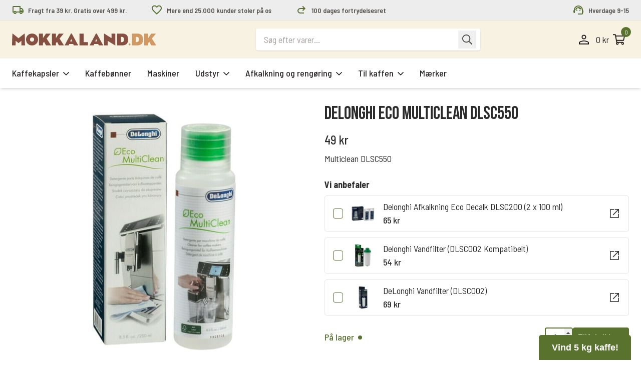

--- FILE ---
content_type: text/html; charset=UTF-8
request_url: https://mokkaland.dk/vare/delonghi-delonghi-eco-multiclean-dlsc550
body_size: 24779
content:
<!DOCTYPE html>
<html class="no-js" lang="da-DK">
<head><script>(function(w,i,g){w[g]=w[g]||[];if(typeof w[g].push=='function')w[g].push(i)})
(window,'AW-517396200','google_tags_first_party');</script><script async src="/metrics/"></script>
			<script>
				window.dataLayer = window.dataLayer || [];
				function gtag(){dataLayer.push(arguments);}
				gtag('js', new Date());
				gtag('set', 'developer_id.dY2E1Nz', true);
				
			</script>
			
    <meta charset="UTF-8">
    <meta name="viewport" content="width=device-width, initial-scale=1.0" >
    <link rel="profile" href="https://gmpg.org/xfn/11">
    <script>
        document.documentElement.className = document.documentElement.className.replace('no-js','js');
    </script>
    <style>
        [x-cloak] {
            display: none !important;
        }
    </style>
    <meta name='robots' content='index, follow, max-image-preview:large, max-snippet:-1, max-video-preview:-1' />

	<!-- This site is optimized with the Yoast SEO plugin v26.6 - https://yoast.com/wordpress/plugins/seo/ -->
	<title>Delonghi Delonghi Eco Multiclean DLSC550</title>
	<meta name="description" content="Delonghi Delonghi Eco Multiclean DLSC550  ⭐ | Dag til dag levering ✓ | Fragt fra kun 29 kr. ✓ | Sikker betaling ✓ | Mokkaland.dk ✓" />
	<link rel="canonical" href="https://mokkaland.dk/vare/delonghi-delonghi-eco-multiclean-dlsc550" />
	<meta property="og:locale" content="da_DK" />
	<meta property="og:type" content="product" />
	<meta property="og:title" content="Delonghi Delonghi Eco Multiclean DLSC550" />
	<meta property="og:description" content="Delonghi Delonghi Eco Multiclean DLSC550  ⭐ | Dag til dag levering ✓ | Fragt fra kun 29 kr. ✓ | Sikker betaling ✓ | Mokkaland.dk ✓" />
	<meta property="og:url" content="https://mokkaland.dk/vare/delonghi-delonghi-eco-multiclean-dlsc550" />
	<meta property="og:site_name" content="Mokkaland" />
	<meta property="article:modified_time" content="2025-10-26T23:06:38+00:00" />
	<meta property="og:image" content="https://mokkaland.dk/wp-content/uploads/2023/05/Delonghi-Eco-Multiclean-DLSC550.jpg" />
	<meta property="og:image:width" content="449" />
	<meta property="og:image:height" content="744" />
	<meta property="og:image:type" content="image/jpeg" />
	<meta name="twitter:card" content="summary_large_image" />
	<meta name="twitter:label1" content="Pris" />
	<meta name="twitter:data1" content="49&nbsp;kr" />
	<meta name="twitter:label2" content="Tilgængelighed" />
	<meta name="twitter:data2" content="På lager" />
	<script type="application/ld+json" class="yoast-schema-graph">{"@context":"https://schema.org","@graph":[{"@type":["WebPage","ItemPage"],"@id":"https://mokkaland.dk/vare/delonghi-delonghi-eco-multiclean-dlsc550","url":"https://mokkaland.dk/vare/delonghi-delonghi-eco-multiclean-dlsc550","name":"Delonghi Delonghi Eco Multiclean DLSC550","isPartOf":{"@id":"https://mokkaland.dk/#website"},"primaryImageOfPage":{"@id":"https://mokkaland.dk/vare/delonghi-delonghi-eco-multiclean-dlsc550#primaryimage"},"image":{"@id":"https://mokkaland.dk/vare/delonghi-delonghi-eco-multiclean-dlsc550#primaryimage"},"thumbnailUrl":"https://mokkaland.dk/wp-content/uploads/2023/05/Delonghi-Eco-Multiclean-DLSC550.jpg","description":"Delonghi Delonghi Eco Multiclean DLSC550 ⭐ | Dag til dag levering ✓ | Fragt fra kun 29 kr. ✓ | Sikker betaling ✓ | Mokkaland.dk ✓","breadcrumb":{"@id":"https://mokkaland.dk/vare/delonghi-delonghi-eco-multiclean-dlsc550#breadcrumb"},"inLanguage":"da-DK","potentialAction":{"@type":"BuyAction","target":"https://mokkaland.dk/vare/delonghi-delonghi-eco-multiclean-dlsc550"}},{"@type":"ImageObject","inLanguage":"da-DK","@id":"https://mokkaland.dk/vare/delonghi-delonghi-eco-multiclean-dlsc550#primaryimage","url":"https://mokkaland.dk/wp-content/uploads/2023/05/Delonghi-Eco-Multiclean-DLSC550.jpg","contentUrl":"https://mokkaland.dk/wp-content/uploads/2023/05/Delonghi-Eco-Multiclean-DLSC550.jpg","width":449,"height":744,"caption":"Delonghi Eco Multiclean DLSC550"},{"@type":"BreadcrumbList","@id":"https://mokkaland.dk/vare/delonghi-delonghi-eco-multiclean-dlsc550#breadcrumb","itemListElement":[{"@type":"ListItem","position":1,"name":"Home","item":"https://mokkaland.dk/"},{"@type":"ListItem","position":2,"name":"Shop","item":"https://mokkaland.dk/?page_id=6"},{"@type":"ListItem","position":3,"name":"Delonghi Eco Multiclean DLSC550"}]},{"@type":"WebSite","@id":"https://mokkaland.dk/#website","url":"https://mokkaland.dk/","name":"Mokkaland","description":"Et kæmpe kaffeunivers","publisher":{"@id":"https://mokkaland.dk/#organization"},"potentialAction":[{"@type":"SearchAction","target":{"@type":"EntryPoint","urlTemplate":"https://mokkaland.dk/?s={search_term_string}"},"query-input":{"@type":"PropertyValueSpecification","valueRequired":true,"valueName":"search_term_string"}}],"inLanguage":"da-DK"},{"@type":"Organization","@id":"https://mokkaland.dk/#organization","name":"Mokkaland.dk","url":"https://mokkaland.dk/","logo":{"@type":"ImageObject","inLanguage":"da-DK","@id":"https://mokkaland.dk/#/schema/logo/image/","url":"https://mokkaland.dk/wp-content/uploads/2020/09/mokkalandlogo.png","contentUrl":"https://mokkaland.dk/wp-content/uploads/2020/09/mokkalandlogo.png","width":2529,"height":367,"caption":"Mokkaland.dk"},"image":{"@id":"https://mokkaland.dk/#/schema/logo/image/"}}]}</script>
	<meta property="product:brand" content="Delonghi" />
	<meta property="product:price:amount" content="49.00" />
	<meta property="product:price:currency" content="DKK" />
	<meta property="og:availability" content="instock" />
	<meta property="product:availability" content="instock" />
	<meta property="product:retailer_item_id" content="SER3013" />
	<meta property="product:condition" content="new" />
	<!-- / Yoast SEO plugin. -->


<link rel='dns-prefetch' href='//static.klaviyo.com' />
<link rel='dns-prefetch' href='//policy.app.cookieinformation.com' />
<link rel='dns-prefetch' href='//mokkaland.dk' />
<link rel='dns-prefetch' href='//fonts.googleapis.com' />
<link rel="alternate" title="oEmbed (JSON)" type="application/json+oembed" href="https://mokkaland.dk/wp-json/oembed/1.0/embed?url=https%3A%2F%2Fmokkaland.dk%2Fvare%2Fdelonghi-delonghi-eco-multiclean-dlsc550" />
<link rel="alternate" title="oEmbed (XML)" type="text/xml+oembed" href="https://mokkaland.dk/wp-json/oembed/1.0/embed?url=https%3A%2F%2Fmokkaland.dk%2Fvare%2Fdelonghi-delonghi-eco-multiclean-dlsc550&#038;format=xml" />
<style id='wp-img-auto-sizes-contain-inline-css'>
img:is([sizes=auto i],[sizes^="auto," i]){contain-intrinsic-size:3000px 1500px}
/*# sourceURL=wp-img-auto-sizes-contain-inline-css */
</style>
<style id='wp-block-library-inline-css'>
:root{--wp-block-synced-color:#7a00df;--wp-block-synced-color--rgb:122,0,223;--wp-bound-block-color:var(--wp-block-synced-color);--wp-editor-canvas-background:#ddd;--wp-admin-theme-color:#007cba;--wp-admin-theme-color--rgb:0,124,186;--wp-admin-theme-color-darker-10:#006ba1;--wp-admin-theme-color-darker-10--rgb:0,107,160.5;--wp-admin-theme-color-darker-20:#005a87;--wp-admin-theme-color-darker-20--rgb:0,90,135;--wp-admin-border-width-focus:2px}@media (min-resolution:192dpi){:root{--wp-admin-border-width-focus:1.5px}}.wp-element-button{cursor:pointer}:root .has-very-light-gray-background-color{background-color:#eee}:root .has-very-dark-gray-background-color{background-color:#313131}:root .has-very-light-gray-color{color:#eee}:root .has-very-dark-gray-color{color:#313131}:root .has-vivid-green-cyan-to-vivid-cyan-blue-gradient-background{background:linear-gradient(135deg,#00d084,#0693e3)}:root .has-purple-crush-gradient-background{background:linear-gradient(135deg,#34e2e4,#4721fb 50%,#ab1dfe)}:root .has-hazy-dawn-gradient-background{background:linear-gradient(135deg,#faaca8,#dad0ec)}:root .has-subdued-olive-gradient-background{background:linear-gradient(135deg,#fafae1,#67a671)}:root .has-atomic-cream-gradient-background{background:linear-gradient(135deg,#fdd79a,#004a59)}:root .has-nightshade-gradient-background{background:linear-gradient(135deg,#330968,#31cdcf)}:root .has-midnight-gradient-background{background:linear-gradient(135deg,#020381,#2874fc)}:root{--wp--preset--font-size--normal:16px;--wp--preset--font-size--huge:42px}.has-regular-font-size{font-size:1em}.has-larger-font-size{font-size:2.625em}.has-normal-font-size{font-size:var(--wp--preset--font-size--normal)}.has-huge-font-size{font-size:var(--wp--preset--font-size--huge)}.has-text-align-center{text-align:center}.has-text-align-left{text-align:left}.has-text-align-right{text-align:right}.has-fit-text{white-space:nowrap!important}#end-resizable-editor-section{display:none}.aligncenter{clear:both}.items-justified-left{justify-content:flex-start}.items-justified-center{justify-content:center}.items-justified-right{justify-content:flex-end}.items-justified-space-between{justify-content:space-between}.screen-reader-text{border:0;clip-path:inset(50%);height:1px;margin:-1px;overflow:hidden;padding:0;position:absolute;width:1px;word-wrap:normal!important}.screen-reader-text:focus{background-color:#ddd;clip-path:none;color:#444;display:block;font-size:1em;height:auto;left:5px;line-height:normal;padding:15px 23px 14px;text-decoration:none;top:5px;width:auto;z-index:100000}html :where(.has-border-color){border-style:solid}html :where([style*=border-top-color]){border-top-style:solid}html :where([style*=border-right-color]){border-right-style:solid}html :where([style*=border-bottom-color]){border-bottom-style:solid}html :where([style*=border-left-color]){border-left-style:solid}html :where([style*=border-width]){border-style:solid}html :where([style*=border-top-width]){border-top-style:solid}html :where([style*=border-right-width]){border-right-style:solid}html :where([style*=border-bottom-width]){border-bottom-style:solid}html :where([style*=border-left-width]){border-left-style:solid}html :where(img[class*=wp-image-]){height:auto;max-width:100%}:where(figure){margin:0 0 1em}html :where(.is-position-sticky){--wp-admin--admin-bar--position-offset:var(--wp-admin--admin-bar--height,0px)}@media screen and (max-width:600px){html :where(.is-position-sticky){--wp-admin--admin-bar--position-offset:0px}}

/*# sourceURL=wp-block-library-inline-css */
</style><style id='wp-block-heading-inline-css'>
h1:where(.wp-block-heading).has-background,h2:where(.wp-block-heading).has-background,h3:where(.wp-block-heading).has-background,h4:where(.wp-block-heading).has-background,h5:where(.wp-block-heading).has-background,h6:where(.wp-block-heading).has-background{padding:1.25em 2.375em}h1.has-text-align-left[style*=writing-mode]:where([style*=vertical-lr]),h1.has-text-align-right[style*=writing-mode]:where([style*=vertical-rl]),h2.has-text-align-left[style*=writing-mode]:where([style*=vertical-lr]),h2.has-text-align-right[style*=writing-mode]:where([style*=vertical-rl]),h3.has-text-align-left[style*=writing-mode]:where([style*=vertical-lr]),h3.has-text-align-right[style*=writing-mode]:where([style*=vertical-rl]),h4.has-text-align-left[style*=writing-mode]:where([style*=vertical-lr]),h4.has-text-align-right[style*=writing-mode]:where([style*=vertical-rl]),h5.has-text-align-left[style*=writing-mode]:where([style*=vertical-lr]),h5.has-text-align-right[style*=writing-mode]:where([style*=vertical-rl]),h6.has-text-align-left[style*=writing-mode]:where([style*=vertical-lr]),h6.has-text-align-right[style*=writing-mode]:where([style*=vertical-rl]){rotate:180deg}
/*# sourceURL=https://mokkaland.dk/wp-includes/blocks/heading/style.min.css */
</style>
<style id='wp-block-image-inline-css'>
.wp-block-image>a,.wp-block-image>figure>a{display:inline-block}.wp-block-image img{box-sizing:border-box;height:auto;max-width:100%;vertical-align:bottom}@media not (prefers-reduced-motion){.wp-block-image img.hide{visibility:hidden}.wp-block-image img.show{animation:show-content-image .4s}}.wp-block-image[style*=border-radius] img,.wp-block-image[style*=border-radius]>a{border-radius:inherit}.wp-block-image.has-custom-border img{box-sizing:border-box}.wp-block-image.aligncenter{text-align:center}.wp-block-image.alignfull>a,.wp-block-image.alignwide>a{width:100%}.wp-block-image.alignfull img,.wp-block-image.alignwide img{height:auto;width:100%}.wp-block-image .aligncenter,.wp-block-image .alignleft,.wp-block-image .alignright,.wp-block-image.aligncenter,.wp-block-image.alignleft,.wp-block-image.alignright{display:table}.wp-block-image .aligncenter>figcaption,.wp-block-image .alignleft>figcaption,.wp-block-image .alignright>figcaption,.wp-block-image.aligncenter>figcaption,.wp-block-image.alignleft>figcaption,.wp-block-image.alignright>figcaption{caption-side:bottom;display:table-caption}.wp-block-image .alignleft{float:left;margin:.5em 1em .5em 0}.wp-block-image .alignright{float:right;margin:.5em 0 .5em 1em}.wp-block-image .aligncenter{margin-left:auto;margin-right:auto}.wp-block-image :where(figcaption){margin-bottom:1em;margin-top:.5em}.wp-block-image.is-style-circle-mask img{border-radius:9999px}@supports ((-webkit-mask-image:none) or (mask-image:none)) or (-webkit-mask-image:none){.wp-block-image.is-style-circle-mask img{border-radius:0;-webkit-mask-image:url('data:image/svg+xml;utf8,<svg viewBox="0 0 100 100" xmlns="http://www.w3.org/2000/svg"><circle cx="50" cy="50" r="50"/></svg>');mask-image:url('data:image/svg+xml;utf8,<svg viewBox="0 0 100 100" xmlns="http://www.w3.org/2000/svg"><circle cx="50" cy="50" r="50"/></svg>');mask-mode:alpha;-webkit-mask-position:center;mask-position:center;-webkit-mask-repeat:no-repeat;mask-repeat:no-repeat;-webkit-mask-size:contain;mask-size:contain}}:root :where(.wp-block-image.is-style-rounded img,.wp-block-image .is-style-rounded img){border-radius:9999px}.wp-block-image figure{margin:0}.wp-lightbox-container{display:flex;flex-direction:column;position:relative}.wp-lightbox-container img{cursor:zoom-in}.wp-lightbox-container img:hover+button{opacity:1}.wp-lightbox-container button{align-items:center;backdrop-filter:blur(16px) saturate(180%);background-color:#5a5a5a40;border:none;border-radius:4px;cursor:zoom-in;display:flex;height:20px;justify-content:center;opacity:0;padding:0;position:absolute;right:16px;text-align:center;top:16px;width:20px;z-index:100}@media not (prefers-reduced-motion){.wp-lightbox-container button{transition:opacity .2s ease}}.wp-lightbox-container button:focus-visible{outline:3px auto #5a5a5a40;outline:3px auto -webkit-focus-ring-color;outline-offset:3px}.wp-lightbox-container button:hover{cursor:pointer;opacity:1}.wp-lightbox-container button:focus{opacity:1}.wp-lightbox-container button:focus,.wp-lightbox-container button:hover,.wp-lightbox-container button:not(:hover):not(:active):not(.has-background){background-color:#5a5a5a40;border:none}.wp-lightbox-overlay{box-sizing:border-box;cursor:zoom-out;height:100vh;left:0;overflow:hidden;position:fixed;top:0;visibility:hidden;width:100%;z-index:100000}.wp-lightbox-overlay .close-button{align-items:center;cursor:pointer;display:flex;justify-content:center;min-height:40px;min-width:40px;padding:0;position:absolute;right:calc(env(safe-area-inset-right) + 16px);top:calc(env(safe-area-inset-top) + 16px);z-index:5000000}.wp-lightbox-overlay .close-button:focus,.wp-lightbox-overlay .close-button:hover,.wp-lightbox-overlay .close-button:not(:hover):not(:active):not(.has-background){background:none;border:none}.wp-lightbox-overlay .lightbox-image-container{height:var(--wp--lightbox-container-height);left:50%;overflow:hidden;position:absolute;top:50%;transform:translate(-50%,-50%);transform-origin:top left;width:var(--wp--lightbox-container-width);z-index:9999999999}.wp-lightbox-overlay .wp-block-image{align-items:center;box-sizing:border-box;display:flex;height:100%;justify-content:center;margin:0;position:relative;transform-origin:0 0;width:100%;z-index:3000000}.wp-lightbox-overlay .wp-block-image img{height:var(--wp--lightbox-image-height);min-height:var(--wp--lightbox-image-height);min-width:var(--wp--lightbox-image-width);width:var(--wp--lightbox-image-width)}.wp-lightbox-overlay .wp-block-image figcaption{display:none}.wp-lightbox-overlay button{background:none;border:none}.wp-lightbox-overlay .scrim{background-color:#fff;height:100%;opacity:.9;position:absolute;width:100%;z-index:2000000}.wp-lightbox-overlay.active{visibility:visible}@media not (prefers-reduced-motion){.wp-lightbox-overlay.active{animation:turn-on-visibility .25s both}.wp-lightbox-overlay.active img{animation:turn-on-visibility .35s both}.wp-lightbox-overlay.show-closing-animation:not(.active){animation:turn-off-visibility .35s both}.wp-lightbox-overlay.show-closing-animation:not(.active) img{animation:turn-off-visibility .25s both}.wp-lightbox-overlay.zoom.active{animation:none;opacity:1;visibility:visible}.wp-lightbox-overlay.zoom.active .lightbox-image-container{animation:lightbox-zoom-in .4s}.wp-lightbox-overlay.zoom.active .lightbox-image-container img{animation:none}.wp-lightbox-overlay.zoom.active .scrim{animation:turn-on-visibility .4s forwards}.wp-lightbox-overlay.zoom.show-closing-animation:not(.active){animation:none}.wp-lightbox-overlay.zoom.show-closing-animation:not(.active) .lightbox-image-container{animation:lightbox-zoom-out .4s}.wp-lightbox-overlay.zoom.show-closing-animation:not(.active) .lightbox-image-container img{animation:none}.wp-lightbox-overlay.zoom.show-closing-animation:not(.active) .scrim{animation:turn-off-visibility .4s forwards}}@keyframes show-content-image{0%{visibility:hidden}99%{visibility:hidden}to{visibility:visible}}@keyframes turn-on-visibility{0%{opacity:0}to{opacity:1}}@keyframes turn-off-visibility{0%{opacity:1;visibility:visible}99%{opacity:0;visibility:visible}to{opacity:0;visibility:hidden}}@keyframes lightbox-zoom-in{0%{transform:translate(calc((-100vw + var(--wp--lightbox-scrollbar-width))/2 + var(--wp--lightbox-initial-left-position)),calc(-50vh + var(--wp--lightbox-initial-top-position))) scale(var(--wp--lightbox-scale))}to{transform:translate(-50%,-50%) scale(1)}}@keyframes lightbox-zoom-out{0%{transform:translate(-50%,-50%) scale(1);visibility:visible}99%{visibility:visible}to{transform:translate(calc((-100vw + var(--wp--lightbox-scrollbar-width))/2 + var(--wp--lightbox-initial-left-position)),calc(-50vh + var(--wp--lightbox-initial-top-position))) scale(var(--wp--lightbox-scale));visibility:hidden}}
/*# sourceURL=https://mokkaland.dk/wp-includes/blocks/image/style.min.css */
</style>
<style id='wp-block-paragraph-inline-css'>
.is-small-text{font-size:.875em}.is-regular-text{font-size:1em}.is-large-text{font-size:2.25em}.is-larger-text{font-size:3em}.has-drop-cap:not(:focus):first-letter{float:left;font-size:8.4em;font-style:normal;font-weight:100;line-height:.68;margin:.05em .1em 0 0;text-transform:uppercase}body.rtl .has-drop-cap:not(:focus):first-letter{float:none;margin-left:.1em}p.has-drop-cap.has-background{overflow:hidden}:root :where(p.has-background){padding:1.25em 2.375em}:where(p.has-text-color:not(.has-link-color)) a{color:inherit}p.has-text-align-left[style*="writing-mode:vertical-lr"],p.has-text-align-right[style*="writing-mode:vertical-rl"]{rotate:180deg}
/*# sourceURL=https://mokkaland.dk/wp-includes/blocks/paragraph/style.min.css */
</style>
<style id='global-styles-inline-css'>
:root{--wp--preset--aspect-ratio--square: 1;--wp--preset--aspect-ratio--4-3: 4/3;--wp--preset--aspect-ratio--3-4: 3/4;--wp--preset--aspect-ratio--3-2: 3/2;--wp--preset--aspect-ratio--2-3: 2/3;--wp--preset--aspect-ratio--16-9: 16/9;--wp--preset--aspect-ratio--9-16: 9/16;--wp--preset--color--black: #000000;--wp--preset--color--cyan-bluish-gray: #abb8c3;--wp--preset--color--white: #ffffff;--wp--preset--color--pale-pink: #f78da7;--wp--preset--color--vivid-red: #cf2e2e;--wp--preset--color--luminous-vivid-orange: #ff6900;--wp--preset--color--luminous-vivid-amber: #fcb900;--wp--preset--color--light-green-cyan: #7bdcb5;--wp--preset--color--vivid-green-cyan: #00d084;--wp--preset--color--pale-cyan-blue: #8ed1fc;--wp--preset--color--vivid-cyan-blue: #0693e3;--wp--preset--color--vivid-purple: #9b51e0;--wp--preset--gradient--vivid-cyan-blue-to-vivid-purple: linear-gradient(135deg,rgb(6,147,227) 0%,rgb(155,81,224) 100%);--wp--preset--gradient--light-green-cyan-to-vivid-green-cyan: linear-gradient(135deg,rgb(122,220,180) 0%,rgb(0,208,130) 100%);--wp--preset--gradient--luminous-vivid-amber-to-luminous-vivid-orange: linear-gradient(135deg,rgb(252,185,0) 0%,rgb(255,105,0) 100%);--wp--preset--gradient--luminous-vivid-orange-to-vivid-red: linear-gradient(135deg,rgb(255,105,0) 0%,rgb(207,46,46) 100%);--wp--preset--gradient--very-light-gray-to-cyan-bluish-gray: linear-gradient(135deg,rgb(238,238,238) 0%,rgb(169,184,195) 100%);--wp--preset--gradient--cool-to-warm-spectrum: linear-gradient(135deg,rgb(74,234,220) 0%,rgb(151,120,209) 20%,rgb(207,42,186) 40%,rgb(238,44,130) 60%,rgb(251,105,98) 80%,rgb(254,248,76) 100%);--wp--preset--gradient--blush-light-purple: linear-gradient(135deg,rgb(255,206,236) 0%,rgb(152,150,240) 100%);--wp--preset--gradient--blush-bordeaux: linear-gradient(135deg,rgb(254,205,165) 0%,rgb(254,45,45) 50%,rgb(107,0,62) 100%);--wp--preset--gradient--luminous-dusk: linear-gradient(135deg,rgb(255,203,112) 0%,rgb(199,81,192) 50%,rgb(65,88,208) 100%);--wp--preset--gradient--pale-ocean: linear-gradient(135deg,rgb(255,245,203) 0%,rgb(182,227,212) 50%,rgb(51,167,181) 100%);--wp--preset--gradient--electric-grass: linear-gradient(135deg,rgb(202,248,128) 0%,rgb(113,206,126) 100%);--wp--preset--gradient--midnight: linear-gradient(135deg,rgb(2,3,129) 0%,rgb(40,116,252) 100%);--wp--preset--font-size--small: 13px;--wp--preset--font-size--medium: 20px;--wp--preset--font-size--large: 36px;--wp--preset--font-size--x-large: 42px;--wp--preset--spacing--20: 0.44rem;--wp--preset--spacing--30: 0.67rem;--wp--preset--spacing--40: 1rem;--wp--preset--spacing--50: 1.5rem;--wp--preset--spacing--60: 2.25rem;--wp--preset--spacing--70: 3.38rem;--wp--preset--spacing--80: 5.06rem;--wp--preset--shadow--natural: 6px 6px 9px rgba(0, 0, 0, 0.2);--wp--preset--shadow--deep: 12px 12px 50px rgba(0, 0, 0, 0.4);--wp--preset--shadow--sharp: 6px 6px 0px rgba(0, 0, 0, 0.2);--wp--preset--shadow--outlined: 6px 6px 0px -3px rgb(255, 255, 255), 6px 6px rgb(0, 0, 0);--wp--preset--shadow--crisp: 6px 6px 0px rgb(0, 0, 0);}:where(.is-layout-flex){gap: 0.5em;}:where(.is-layout-grid){gap: 0.5em;}body .is-layout-flex{display: flex;}.is-layout-flex{flex-wrap: wrap;align-items: center;}.is-layout-flex > :is(*, div){margin: 0;}body .is-layout-grid{display: grid;}.is-layout-grid > :is(*, div){margin: 0;}:where(.wp-block-columns.is-layout-flex){gap: 2em;}:where(.wp-block-columns.is-layout-grid){gap: 2em;}:where(.wp-block-post-template.is-layout-flex){gap: 1.25em;}:where(.wp-block-post-template.is-layout-grid){gap: 1.25em;}.has-black-color{color: var(--wp--preset--color--black) !important;}.has-cyan-bluish-gray-color{color: var(--wp--preset--color--cyan-bluish-gray) !important;}.has-white-color{color: var(--wp--preset--color--white) !important;}.has-pale-pink-color{color: var(--wp--preset--color--pale-pink) !important;}.has-vivid-red-color{color: var(--wp--preset--color--vivid-red) !important;}.has-luminous-vivid-orange-color{color: var(--wp--preset--color--luminous-vivid-orange) !important;}.has-luminous-vivid-amber-color{color: var(--wp--preset--color--luminous-vivid-amber) !important;}.has-light-green-cyan-color{color: var(--wp--preset--color--light-green-cyan) !important;}.has-vivid-green-cyan-color{color: var(--wp--preset--color--vivid-green-cyan) !important;}.has-pale-cyan-blue-color{color: var(--wp--preset--color--pale-cyan-blue) !important;}.has-vivid-cyan-blue-color{color: var(--wp--preset--color--vivid-cyan-blue) !important;}.has-vivid-purple-color{color: var(--wp--preset--color--vivid-purple) !important;}.has-black-background-color{background-color: var(--wp--preset--color--black) !important;}.has-cyan-bluish-gray-background-color{background-color: var(--wp--preset--color--cyan-bluish-gray) !important;}.has-white-background-color{background-color: var(--wp--preset--color--white) !important;}.has-pale-pink-background-color{background-color: var(--wp--preset--color--pale-pink) !important;}.has-vivid-red-background-color{background-color: var(--wp--preset--color--vivid-red) !important;}.has-luminous-vivid-orange-background-color{background-color: var(--wp--preset--color--luminous-vivid-orange) !important;}.has-luminous-vivid-amber-background-color{background-color: var(--wp--preset--color--luminous-vivid-amber) !important;}.has-light-green-cyan-background-color{background-color: var(--wp--preset--color--light-green-cyan) !important;}.has-vivid-green-cyan-background-color{background-color: var(--wp--preset--color--vivid-green-cyan) !important;}.has-pale-cyan-blue-background-color{background-color: var(--wp--preset--color--pale-cyan-blue) !important;}.has-vivid-cyan-blue-background-color{background-color: var(--wp--preset--color--vivid-cyan-blue) !important;}.has-vivid-purple-background-color{background-color: var(--wp--preset--color--vivid-purple) !important;}.has-black-border-color{border-color: var(--wp--preset--color--black) !important;}.has-cyan-bluish-gray-border-color{border-color: var(--wp--preset--color--cyan-bluish-gray) !important;}.has-white-border-color{border-color: var(--wp--preset--color--white) !important;}.has-pale-pink-border-color{border-color: var(--wp--preset--color--pale-pink) !important;}.has-vivid-red-border-color{border-color: var(--wp--preset--color--vivid-red) !important;}.has-luminous-vivid-orange-border-color{border-color: var(--wp--preset--color--luminous-vivid-orange) !important;}.has-luminous-vivid-amber-border-color{border-color: var(--wp--preset--color--luminous-vivid-amber) !important;}.has-light-green-cyan-border-color{border-color: var(--wp--preset--color--light-green-cyan) !important;}.has-vivid-green-cyan-border-color{border-color: var(--wp--preset--color--vivid-green-cyan) !important;}.has-pale-cyan-blue-border-color{border-color: var(--wp--preset--color--pale-cyan-blue) !important;}.has-vivid-cyan-blue-border-color{border-color: var(--wp--preset--color--vivid-cyan-blue) !important;}.has-vivid-purple-border-color{border-color: var(--wp--preset--color--vivid-purple) !important;}.has-vivid-cyan-blue-to-vivid-purple-gradient-background{background: var(--wp--preset--gradient--vivid-cyan-blue-to-vivid-purple) !important;}.has-light-green-cyan-to-vivid-green-cyan-gradient-background{background: var(--wp--preset--gradient--light-green-cyan-to-vivid-green-cyan) !important;}.has-luminous-vivid-amber-to-luminous-vivid-orange-gradient-background{background: var(--wp--preset--gradient--luminous-vivid-amber-to-luminous-vivid-orange) !important;}.has-luminous-vivid-orange-to-vivid-red-gradient-background{background: var(--wp--preset--gradient--luminous-vivid-orange-to-vivid-red) !important;}.has-very-light-gray-to-cyan-bluish-gray-gradient-background{background: var(--wp--preset--gradient--very-light-gray-to-cyan-bluish-gray) !important;}.has-cool-to-warm-spectrum-gradient-background{background: var(--wp--preset--gradient--cool-to-warm-spectrum) !important;}.has-blush-light-purple-gradient-background{background: var(--wp--preset--gradient--blush-light-purple) !important;}.has-blush-bordeaux-gradient-background{background: var(--wp--preset--gradient--blush-bordeaux) !important;}.has-luminous-dusk-gradient-background{background: var(--wp--preset--gradient--luminous-dusk) !important;}.has-pale-ocean-gradient-background{background: var(--wp--preset--gradient--pale-ocean) !important;}.has-electric-grass-gradient-background{background: var(--wp--preset--gradient--electric-grass) !important;}.has-midnight-gradient-background{background: var(--wp--preset--gradient--midnight) !important;}.has-small-font-size{font-size: var(--wp--preset--font-size--small) !important;}.has-medium-font-size{font-size: var(--wp--preset--font-size--medium) !important;}.has-large-font-size{font-size: var(--wp--preset--font-size--large) !important;}.has-x-large-font-size{font-size: var(--wp--preset--font-size--x-large) !important;}
/*# sourceURL=global-styles-inline-css */
</style>

<style id='classic-theme-styles-inline-css'>
/*! This file is auto-generated */
.wp-block-button__link{color:#fff;background-color:#32373c;border-radius:9999px;box-shadow:none;text-decoration:none;padding:calc(.667em + 2px) calc(1.333em + 2px);font-size:1.125em}.wp-block-file__button{background:#32373c;color:#fff;text-decoration:none}
/*# sourceURL=/wp-includes/css/classic-themes.min.css */
</style>
<link rel='stylesheet' id='photoswipe-css' href='https://mokkaland.dk/wp-content/plugins/woocommerce/assets/css/photoswipe/photoswipe.min.css?ver=10.4.3' media='all' />
<link rel='stylesheet' id='photoswipe-default-skin-css' href='https://mokkaland.dk/wp-content/plugins/woocommerce/assets/css/photoswipe/default-skin/default-skin.min.css?ver=10.4.3' media='all' />
<style id='woocommerce-inline-inline-css'>
.woocommerce form .form-row .required { visibility: visible; }
/*# sourceURL=woocommerce-inline-inline-css */
</style>
<link rel='stylesheet' id='wc-bis-css-css' href='https://mokkaland.dk/wp-content/plugins/woocommerce-back-in-stock-notifications/assets/css/frontend/woocommerce.css?ver=3.3.2' media='all' />
<link rel='stylesheet' id='nordlys-style-css' href='https://mokkaland.dk/wp-content/themes/nordlys/style.css?ver=1764676337' media='all' />
<link rel='stylesheet' id='google-fonts-css' href='https://fonts.googleapis.com/css2?family=Barlow+Semi+Condensed:ital,wght@0,400;0,500;0,600;1,400&#038;family=Bebas+Neue&#038;display=swap' media='all' />
<link rel='stylesheet' id='wc-pb-checkout-blocks-css' href='https://mokkaland.dk/wp-content/plugins/woocommerce-product-bundles/assets/css/frontend/checkout-blocks.css?ver=8.5.3' media='all' />
<meta name="sentry-trace" content="a41835182e1046909dd454f43cd31b20-8587542c8c63450d-0" />
<meta name="traceparent" content="" />
<meta name="baggage" content="sentry-trace_id=a41835182e1046909dd454f43cd31b20,sentry-sample_rate=0.3,sentry-transaction=%2Fvare%2F%7Bproduct%7D,sentry-public_key=d6c3aacc4a55f3ed103b5a4e076df720,sentry-org_id=4510601011986432,sentry-release=1.1.16,sentry-environment=production,sentry-sampled=false,sentry-sample_rand=0.824152" />
<script id="CookieConsent-js-before">
window.dataLayer = window.dataLayer || []; function gtag() { dataLayer.push(arguments); } gtag("consent", "default", { ad_storage: "denied", ad_user_data: "denied", ad_personalization: "denied", analytics_storage: "denied", functionality_storage: "denied", personalization_storage: "denied", security_storage: "denied", wait_for_update: 500, }); gtag("set", "ads_data_redaction", true);
//# sourceURL=CookieConsent-js-before
</script>
<script src="https://policy.app.cookieinformation.com/uc.js" id="CookieConsent" type="text/javascript" data-culture="da" data-gcm-version="2.0"></script>
<script src="https://mokkaland.dk/wp-includes/js/jquery/jquery.min.js?ver=3.7.1" id="jquery-core-js"></script>
<script src="https://mokkaland.dk/wp-includes/js/jquery/jquery-migrate.min.js?ver=3.4.1" id="jquery-migrate-js"></script>
<script src="https://mokkaland.dk/wp-content/plugins/woocommerce/assets/js/zoom/jquery.zoom.min.js?ver=1.7.21-wc.10.4.3" id="wc-zoom-js" defer data-wp-strategy="defer"></script>
<script src="https://mokkaland.dk/wp-content/plugins/woocommerce/assets/js/flexslider/jquery.flexslider.min.js?ver=2.7.2-wc.10.4.3" id="wc-flexslider-js" defer data-wp-strategy="defer"></script>
<script src="https://mokkaland.dk/wp-content/plugins/woocommerce/assets/js/photoswipe/photoswipe.min.js?ver=4.1.1-wc.10.4.3" id="wc-photoswipe-js" defer data-wp-strategy="defer"></script>
<script src="https://mokkaland.dk/wp-content/plugins/woocommerce/assets/js/photoswipe/photoswipe-ui-default.min.js?ver=4.1.1-wc.10.4.3" id="wc-photoswipe-ui-default-js" defer data-wp-strategy="defer"></script>
<script id="wc-single-product-js-extra">
var wc_single_product_params = {"i18n_required_rating_text":"V\u00e6lg venligst en bed\u00f8mmelse","i18n_rating_options":["1 ud af 5 stjerner","2 ud af 5 stjerner","3 ud af 5 stjerner","4 ud af 5 stjerner","5 ud af 5 stjerner"],"i18n_product_gallery_trigger_text":"Se billedgalleri i fuld sk\u00e6rm","review_rating_required":"yes","flexslider":{"rtl":false,"animation":"slide","smoothHeight":true,"directionNav":false,"controlNav":"thumbnails","slideshow":false,"animationSpeed":500,"animationLoop":false,"allowOneSlide":false},"zoom_enabled":"1","zoom_options":[],"photoswipe_enabled":"1","photoswipe_options":{"shareEl":false,"closeOnScroll":false,"history":false,"hideAnimationDuration":0,"showAnimationDuration":0},"flexslider_enabled":"1"};
//# sourceURL=wc-single-product-js-extra
</script>
<script src="https://mokkaland.dk/wp-content/plugins/woocommerce/assets/js/frontend/single-product.min.js?ver=10.4.3" id="wc-single-product-js" defer data-wp-strategy="defer"></script>
<script src="https://mokkaland.dk/wp-content/plugins/woocommerce/assets/js/jquery-blockui/jquery.blockUI.min.js?ver=2.7.0-wc.10.4.3" id="wc-jquery-blockui-js" defer data-wp-strategy="defer"></script>
<script src="https://mokkaland.dk/wp-content/plugins/woocommerce/assets/js/js-cookie/js.cookie.min.js?ver=2.1.4-wc.10.4.3" id="wc-js-cookie-js" defer data-wp-strategy="defer"></script>
<script id="woocommerce-js-extra">
var woocommerce_params = {"ajax_url":"/wp-admin/admin-ajax.php","wc_ajax_url":"/?wc-ajax=%%endpoint%%","i18n_password_show":"Vis adgangskode","i18n_password_hide":"Skjul adgangskode"};
//# sourceURL=woocommerce-js-extra
</script>
<script src="https://mokkaland.dk/wp-content/plugins/woocommerce/assets/js/frontend/woocommerce.min.js?ver=10.4.3" id="woocommerce-js" defer data-wp-strategy="defer"></script>
<script id="nordlys-script-js-extra">
var nordlys = {"wc":{"ajax_url":"/?wc-ajax=%%endpoint%%","cart_nonce":"4d110ed378","cart_url":"https://mokkaland.dk/kurv"},"categories":{"692":{"parent":350,"level":1},"451":{"parent":0,"level":0},"453":{"parent":451,"level":1},"457":{"parent":0,"level":0},"459":{"parent":457,"level":1},"550":{"parent":0,"level":0},"217":{"parent":0,"level":0},"15":{"parent":0,"level":0},"350":{"parent":0,"level":0},"351":{"parent":0,"level":0},"353":{"parent":0,"level":0},"349":{"parent":0,"level":0},"141":{"parent":0,"level":0},"595":{"parent":141,"level":1},"439":{"parent":0,"level":0},"197":{"parent":439,"level":1},"509":{"parent":197,"level":2},"407":{"parent":439,"level":1},"510":{"parent":407,"level":2},"483":{"parent":439,"level":1},"606":{"parent":483,"level":2},"16":{"parent":439,"level":1},"119":{"parent":439,"level":1},"538":{"parent":439,"level":1},"142":{"parent":439,"level":1},"184":{"parent":0,"level":0},"186":{"parent":184,"level":1},"185":{"parent":184,"level":1},"187":{"parent":184,"level":1},"188":{"parent":0,"level":0},"355":{"parent":0,"level":0},"686":{"parent":355,"level":1},"601":{"parent":355,"level":1},"586":{"parent":355,"level":1},"547":{"parent":355,"level":1},"467":{"parent":355,"level":1},"357":{"parent":355,"level":1},"363":{"parent":355,"level":1},"366":{"parent":355,"level":1},"423":{"parent":355,"level":1},"367":{"parent":355,"level":1},"391":{"parent":355,"level":1},"392":{"parent":355,"level":1},"371":{"parent":392,"level":2},"376":{"parent":355,"level":1},"580":{"parent":376,"level":2},"377":{"parent":376,"level":2},"378":{"parent":376,"level":2},"380":{"parent":355,"level":1},"384":{"parent":355,"level":1},"385":{"parent":355,"level":1},"387":{"parent":355,"level":1},"388":{"parent":387,"level":2},"364":{"parent":355,"level":1},"365":{"parent":364,"level":2},"404":{"parent":355,"level":1},"424":{"parent":355,"level":1},"390":{"parent":355,"level":1},"409":{"parent":390,"level":2},"348":{"parent":0,"level":0},"416":{"parent":348,"level":1},"354":{"parent":0,"level":0},"352":{"parent":0,"level":0},"199":{"parent":0,"level":0},"475":{"parent":199,"level":1},"476":{"parent":199,"level":1},"450":{"parent":199,"level":1},"477":{"parent":199,"level":1},"478":{"parent":199,"level":1},"472":{"parent":199,"level":1},"470":{"parent":199,"level":1},"471":{"parent":199,"level":1},"474":{"parent":199,"level":1},"422":{"parent":0,"level":0},"202":{"parent":422,"level":1},"198":{"parent":0,"level":0}},"clerk":{"key":"DPS0wnWdmmio4WExM8tw6VcEeLU5umUg","language":"danish"},"ajax_url":"https://mokkaland.dk/wp-admin/admin-ajax.php"};
//# sourceURL=nordlys-script-js-extra
</script>
<script src="https://mokkaland.dk/wp-content/themes/nordlys/assets/js/nordlys.js?ver=1764676337" id="nordlys-script-js" defer data-wp-strategy="defer"></script>
<script src="https://mokkaland.dk/wp-includes/js/dist/hooks.min.js?ver=dd5603f07f9220ed27f1" id="wp-hooks-js"></script>
<script id="wpm-js-extra">
var wpm = {"ajax_url":"https://mokkaland.dk/wp-admin/admin-ajax.php","root":"https://mokkaland.dk/wp-json/","nonce_wp_rest":"839db4d67c","nonce_ajax":"4ed62f939e"};
//# sourceURL=wpm-js-extra
</script>
<script src="https://mokkaland.dk/wp-content/plugins/pixel-manager-pro-for-woocommerce/js/public/pro/wpm-public__premium_only.p1.min.js?ver=1.54.1" id="wpm-js"></script>
<script id="wc-settings-dep-in-header-js-after">
console.warn( "Scripts that have a dependency on [wc-settings, wc-blocks-checkout] must be loaded in the footer, klaviyo-klaviyo-checkout-block-editor-script was registered to load in the header, but has been switched to load in the footer instead. See https://github.com/woocommerce/woocommerce-gutenberg-products-block/pull/5059" );
console.warn( "Scripts that have a dependency on [wc-settings, wc-blocks-checkout] must be loaded in the footer, klaviyo-klaviyo-checkout-block-view-script was registered to load in the header, but has been switched to load in the footer instead. See https://github.com/woocommerce/woocommerce-gutenberg-products-block/pull/5059" );
//# sourceURL=wc-settings-dep-in-header-js-after
</script>
<link rel="https://api.w.org/" href="https://mokkaland.dk/wp-json/" /><link rel="alternate" title="JSON" type="application/json" href="https://mokkaland.dk/wp-json/wp/v2/product/61031" /><link rel="EditURI" type="application/rsd+xml" title="RSD" href="https://mokkaland.dk/xmlrpc.php?rsd" />
<meta name="generator" content="WordPress 6.9" />
<meta name="generator" content="WooCommerce 10.4.3" />
<link rel='shortlink' href='https://mokkaland.dk/?p=61031' />
	<noscript><style>.woocommerce-product-gallery{ opacity: 1 !important; }</style></noscript>
	
<!-- START Pixel Manager for WooCommerce -->

		<script>

			window.wpmDataLayer = window.wpmDataLayer || {};
			window.wpmDataLayer = Object.assign(window.wpmDataLayer, {"cart":{},"cart_item_keys":{},"version":{"number":"1.54.1","pro":true,"eligible_for_updates":true,"distro":"fms","beta":false,"show":true},"pixels":{"google":{"linker":{"settings":null},"user_id":false,"ads":{"conversion_ids":{"AW-517396200":"dppOCPqX6MwCEOit2_YB"},"dynamic_remarketing":{"status":true,"id_type":"post_id","send_events_with_parent_ids":true},"google_business_vertical":"retail","phone_conversion_number":"","phone_conversion_label":""},"analytics":{"ga4":{"measurement_id":"G-9Q3MR39PPM","parameters":{},"mp_active":true,"debug_mode":false,"page_load_time_tracking":false},"id_type":"post_id"},"tag_id":"AW-517396200","tag_id_suppressed":[],"tag_gateway":{"measurement_path":"/metrics","proxy_url":"https://mokkaland.dk/wp-content/plugins/pixel-manager-pro-for-woocommerce/includes/pixels/google/pmw-gtg-proxy.php","handler":"external"},"tcf_support":false,"consent_mode":{"is_active":true,"wait_for_update":500,"ads_data_redaction":false,"url_passthrough":true},"enhanced_conversions":{"is_active":true}},"facebook":{"pixel_id":"463628588270992","dynamic_remarketing":{"id_type":"post_id"},"capi":false,"advanced_matching":false,"exclusion_patterns":[],"fbevents_js_url":"https://connect.facebook.net/en_US/fbevents.js"},"bing":{"uet_tag_id":"26355202","enhanced_conversions":true,"dynamic_remarketing":{"id_type":"post_id"},"consent_mode":{"is_active":true}}},"shop":{"list_name":"Product | Delonghi Eco Multiclean DLSC550","list_id":"product_delonghi-eco-multiclean-dlsc550","page_type":"product","product_type":"simple","currency":"DKK","selectors":{"addToCart":[],"beginCheckout":[]},"order_duplication_prevention":true,"view_item_list_trigger":{"test_mode":false,"background_color":"green","opacity":0.5,"repeat":true,"timeout":1000,"threshold":0.8},"variations_output":true,"session_active":false},"page":{"id":61031,"title":"Delonghi Eco Multiclean DLSC550","type":"product","categories":[],"parent":{"id":0,"title":"Delonghi Eco Multiclean DLSC550","type":"product","categories":[]}},"general":{"user_logged_in":false,"scroll_tracking_thresholds":[],"page_id":61031,"exclude_domains":[],"server_2_server":{"active":true,"user_agent_exclude_patterns":[],"ip_exclude_list":[],"pageview_event_s2s":{"is_active":false,"pixels":["facebook"]}},"consent_management":{"explicit_consent":false},"lazy_load_pmw":false,"chunk_base_path":"https://mokkaland.dk/wp-content/plugins/pixel-manager-pro-for-woocommerce/js/public/pro/","modules":{"load_deprecated_functions":false}}});

		</script>

		
<!-- END Pixel Manager for WooCommerce -->
			<meta name="pm-dataLayer-meta" content="61031" class="wpmProductId"
				  data-id="61031">
					<script>
			(window.wpmDataLayer = window.wpmDataLayer || {}).products                = window.wpmDataLayer.products || {};
			window.wpmDataLayer.products[61031] = {"id":"61031","sku":"SER3013","price":49,"brand":"","quantity":1,"dyn_r_ids":{"post_id":"61031","sku":"SER3013","gpf":"woocommerce_gpf_61031","gla":"gla_61031"},"is_variable":false,"type":"simple","name":"Delonghi Eco Multiclean DLSC550","category":["Delonghi","Til Espressomaskiner"],"is_variation":false};
					</script>
		<script>(function(w,d,s,l,i){w[l]=w[l]||[];w[l].push({'gtm.start':
new Date().getTime(),event:'gtm.js'});var f=d.getElementsByTagName(s)[0],
j=d.createElement(s),dl=l!='dataLayer'?'&l='+l:'';j.async=true;j.src=
'https://www.googletagmanager.com/gtm.js?id='+i+dl;f.parentNode.insertBefore(j,f);
})(window,document,'script','dataLayer','GTM-NQ46H3HJ');</script><link rel="icon" href="https://mokkaland.dk/wp-content/uploads/2021/06/cropped-profilbillede-bg-32x32.png" sizes="32x32" />
<link rel="icon" href="https://mokkaland.dk/wp-content/uploads/2021/06/cropped-profilbillede-bg-192x192.png" sizes="192x192" />
<link rel="apple-touch-icon" href="https://mokkaland.dk/wp-content/uploads/2021/06/cropped-profilbillede-bg-180x180.png" />
<meta name="msapplication-TileImage" content="https://mokkaland.dk/wp-content/uploads/2021/06/cropped-profilbillede-bg-270x270.png" />
		<style id="wp-custom-css">
			footer .widget + .widget {
	margin-top: 1rem;
}		</style>
		<link rel='stylesheet' id='wc-blocks-style-css' href='https://mokkaland.dk/wp-content/plugins/woocommerce/assets/client/blocks/wc-blocks.css?ver=wc-10.4.3' media='all' />
</head>

<body class="wp-singular product-template-default single single-product postid-61031 wp-theme-nordlys flex flex-col min-h-screen preload theme-nordlys woocommerce woocommerce-page woocommerce-no-js">

    
    <aside class="sticky top-0 bg-[#ededed] border-b border-gray-200 z-[1000]">
        <div class="wrapper flex text-gray-600 text-sm font-semibold py-2 overflow-hidden scrollbar-hidden scroll-smooth snap space-x-8 lg:space-x-12" id="facts">
        <div class="flex items-center w-full flex-full justify-center leading-tight snap-center px-6 xl:px-0 xl:w-auto xl:flex-none xl:last:flex-1 xl:last:justify-end">
        
        <svg class="w-6 h-6 mr-2" xmlns="http://www.w3.org/2000/svg" fill="#597233" viewBox="0 -960 960 960"><path d="M240-160q-50 0-85-35t-35-85H40v-440q0-33 23.5-56.5T120-800h560v160h120l120 160v200h-80q0 50-35 85t-85 35q-50 0-85-35t-35-85H360q0 50-35 85t-85 35Zm0-80q17 0 28.5-11.5T280-280q0-17-11.5-28.5T240-320q-17 0-28.5 11.5T200-280q0 17 11.5 28.5T240-240ZM120-360h32q17-18 39-29t49-11q27 0 49 11t39 29h272v-360H120v360Zm600 120q17 0 28.5-11.5T760-280q0-17-11.5-28.5T720-320q-17 0-28.5 11.5T680-280q0 17 11.5 28.5T720-240Zm-40-200h170l-90-120h-80v120ZM360-540Z"/></svg>        Fragt fra 39 kr. Gratis over 499 kr.
            </div>
        <div class="flex items-center w-full flex-full justify-center leading-tight snap-center px-6 xl:px-0 xl:w-auto xl:flex-none xl:last:flex-1 xl:last:justify-end">
        
        <svg class="w-6 h-6 mr-2" xmlns="http://www.w3.org/2000/svg" fill="#597233" viewBox="0 -960 960 960"><path d="m480-120-58-52q-101-91-167-157T150-447.5Q111-500 95.5-544T80-634q0-94 63-157t157-63q52 0 99 22t81 62q34-40 81-62t99-22q94 0 157 63t63 157q0 46-15.5 90T810-447.5Q771-395 705-329T538-172l-58 52Zm0-108q96-86 158-147.5t98-107q36-45.5 50-81t14-70.5q0-60-40-100t-100-40q-47 0-87 26.5T518-680h-76q-15-41-55-67.5T300-774q-60 0-100 40t-40 100q0 35 14 70.5t50 81q36 45.5 98 107T480-228Zm0-273Z"/></svg>        Mere end 25.000 kunder stoler på os
            </div>
        <div class="flex items-center w-full flex-full justify-center leading-tight snap-center px-6 xl:px-0 xl:w-auto xl:flex-none xl:last:flex-1 xl:last:justify-end">
        
        <svg class="w-6 h-6 mr-2" xmlns="http://www.w3.org/2000/svg" fill="#597233" viewBox="0 -960 960 960"><path d="M396-200q-97 0-166.5-63T160-420q0-94 69.5-157T396-640h252L544-744l56-56 200 200-200 200-56-56 104-104H396q-63 0-109.5 40T240-420q0 60 46.5 100T396-280h284v80H396Z"/></svg>        100 dages fortrydelsesret
            </div>
        <div class="flex items-center w-full flex-full justify-center leading-tight snap-center px-6 xl:px-0 xl:w-auto xl:flex-none xl:last:flex-1 xl:last:justify-end">
        
        <svg class="w-6 h-6 mr-2" xmlns="http://www.w3.org/2000/svg" fill="#597233" viewBox="0 -960 960 960"><path d="M440-120v-80h320v-284q0-117-81.5-198.5T480-764q-117 0-198.5 81.5T200-484v244h-40q-33 0-56.5-23.5T80-320v-80q0-21 10.5-39.5T120-469l3-53q8-68 39.5-126t79-101q47.5-43 109-67T480-840q68 0 129 24t109 66.5Q766-707 797-649t40 126l3 52q19 9 29.5 27t10.5 38v92q0 20-10.5 38T840-249v49q0 33-23.5 56.5T760-120H440Zm-80-280q-17 0-28.5-11.5T320-440q0-17 11.5-28.5T360-480q17 0 28.5 11.5T400-440q0 17-11.5 28.5T360-400Zm240 0q-17 0-28.5-11.5T560-440q0-17 11.5-28.5T600-480q17 0 28.5 11.5T640-440q0 17-11.5 28.5T600-400Zm-359-62q-7-106 64-182t177-76q89 0 156.5 56.5T720-519q-91-1-167.5-49T435-698q-16 80-67.5 142.5T241-462Z"/></svg>        Hverdage 9-15
            </div>
    </div>
    </aside>

    <header id="site-header" class="text-gray-800" role="banner">
        <section class="bg-gray-300" style="background-color: #F8F2E2;">
            <div class="wrapper flex flex-wrap items-center py-2 md:py-4 lg:py-4">
                <button type="button" class="p-2 -ml-2 mr-2 xl:hidden" id="nav-toggle">
                    <svg class="w-6 h-6" xmlns="http://www.w3.org/2000/svg" viewBox="0 0 448 512"><path fill="currentColor" d="M442 114H6a6 6 0 01-6-6V84a6 6 0 016-6h436a6 6 0 016 6v24a6 6 0 01-6 6zm0 160H6a6 6 0 01-6-6v-24a6 6 0 016-6h436a6 6 0 016 6v24a6 6 0 01-6 6zm0 160H6a6 6 0 01-6-6v-24a6 6 0 016-6h436a6 6 0 016 6v24a6 6 0 01-6 6z"/></svg>
                </button>
                <div class="header-brand">
                    <a href="https://mokkaland.dk">
            <svg class="w-48 sm:w-64 md:w-72" xmlns="http://www.w3.org/2000/svg" viewBox="0 0 691.92 57.42"><circle cx="563.87" cy="52.07" r="4.72" fill="#d09863"/><path d="M62.17 55.85c0 .66.25 1.15-.57 1.15H45.91c-.66 0-.75-.24-.75-.66L45.24 35 31.76 45.42c-.74.57-.74.57-1.48 0L17.52 35.07l-.58 20.81c0 1.07-.16 1.15-1.07 1.15H.82C0 57 0 57.16 0 56.53c0-17.6 1-38.9 1.89-55.35C2 .2 2.22 0 3 .61c9.25 6.74 24.16 18.79 28 22.24C34.83 19.59 49.88 7.54 59.57.55c.82-.66 1.14-.09 1.22 1 1.32 21.53.73 34.45 1.38 54.3zm62.71-27.08c0 16.7-13.62 28.43-28.9 28.43-16.85 0-28.9-12.44-28.9-28.51C67.08 11.76 80.23.27 96 .27c15 0 28.88 10.94 28.88 28.5zM86 28.61c0 6.54 4.09 10.32 10 10.32 5.67 0 10-3.94 10-10.32 0-6.06-3.94-9.84-10-9.84s-10 4.09-10 9.84zm62.45 27.66c0 .67-.08.75-.84.75h-17.45c-.84 0-.84.09-.84-.75V1.15c0-.84 0-.75.84-.75h17.45c.76 0 .84.08.84.75v20.63L162.65.9a1.06 1.06 0 0 1 1.08-.5H184c1 0 1.17.33.58 1l-18.54 22.88 20.38 31.57c.67 1 .25 1.17-.58 1.17h-22c-.83 0-.75-.16-1.25-1-2.93-5-8.77-16.2-8.77-16.2L148.45 46zm62.07 0c0 .67-.08.75-.83.75h-17.46c-.83 0-.83.09-.83-.75V1.15c0-.84 0-.75.83-.75h17.46c.75 0 .83.08.83.75v20.63L224.72.9a1.08 1.08 0 0 1 1.09-.5h20.29c1 0 1.17.33.59 1l-18.55 22.88 20.38 31.57c.67 1 .25 1.17-.58 1.17H226c-.83 0-.75-.16-1.25-1-2.92-5-8.77-16.2-8.77-16.2L210.52 46z" fill="#855041"/><path d="M653.58 56.27c0 .67-.08.75-.83.75h-17.46c-.83 0-.83.09-.83-.75V1.15c0-.84 0-.75.83-.75h17.46c.75 0 .83.08.83.75v20.63L667.78.9a1.08 1.08 0 0 1 1.09-.5h20.29c1 0 1.17.33.59 1l-18.54 22.88 20.37 31.57c.67 1 .25 1.17-.58 1.17h-22c-.83 0-.75-.16-1.25-1-2.92-5-8.77-16.2-8.77-16.2l-5.4 6.18z" fill="#d09863"/><path d="M274.29 50.11l-2.63 6c-.41.74-.49.9-1.64.9h-16.86c-.66 0-.82-.33-.33-1.15L282.68.28a12 12 0 0 1 3.87 0l30.51 55.59c.58 1.15.58 1.15-.33 1.15H297.4a1.15 1.15 0 0 1-1.14-.65l-2.81-6.26zm14.64-12.17l-3.61-8.38-1.32-3.3-1.32 3.3-3.7 8.38zm75.73 18.33c0 .67-.09.75-.84.75h-39.1c-.84 0-.84.09-.84-.75V1.13c0-.84 0-.75.84-.75h17.8c.75 0 .83.08.83.75v40.35h20.39c.75 0 .92.17.92.84zm29.58-6.16l-2.64 6c-.41.74-.49.9-1.64.9H373.1c-.66 0-.82-.33-.33-1.15L402.62.28a12 12 0 0 1 3.87 0L437 55.87c.58 1.15.58 1.15-.33 1.15h-19.33a1.17 1.17 0 0 1-1.15-.65l-2.8-6.26zm14.63-12.17l-3.62-8.38-1.31-3.3-1.32 3.3-3.7 8.38zM458.93 35v21.24c0 .76 0 .76-.84.76h-15.8a.8.8 0 0 1-.92-.84V.77c0-.92.33-.92.92-.5l35.53 22.2V1.32c0-.92-.09-1 .75-1h16c.92 0 .92.17.92 1v56.1m9.05-.42c-.75 0-.84.09-.84-.75V1.2c0-.67.09-.84.84-.84H529c19.22 0 28.25 10 28.25 28.33 0 19.14-9.94 28.33-30.33 28.33zm18.22-15.71h3.84c5.6 0 10.61-3.09 10.61-12.87 0-9.11-4.51-12.37-10.44-12.37h-4z" fill="#855041"/><path d="M576.05,57c-.76,0-.84.09-.84-.75V1.2c0-.67.08-.84.84-.84h24.48c19.22,0,28.25,10,28.25,28.33,0,19.14-9.94,28.33-30.34,28.33Zm18.21-15.71h3.85c5.6,0,10.61-3.09,10.61-12.87,0-9.11-4.51-12.37-10.44-12.37h-4Z" fill="#d09863"/></svg>
    </a>                </div>
                <div class="flex lg:flex-1 justify-center order-last w-full mt-2 lg:items-center lg:order-none lg:mt-0 lg:ml-8 lg:mr-6">
                    <form method="get" action="https://mokkaland.dk/" role="search" class="w-full flex bg-white px-4 py-0.5 lg:py-1 group focus-within:shadow-outline shadow rounded overflow-hidden lg:max-w-md">
                        <input type="search" name="s" value="" placeholder="Søg efter varer&hellip;" class="flex-1 mr-2 bg-transparent outline-none overflow-hidden" id="search">
                        <button type="submit" class="p-2 -mr-2">
                            <svg class="w-5 h-5 text-gray-600" aria-hidden="true" xmlns="http://www.w3.org/2000/svg" viewBox="0 0 512 512"><path fill="currentColor" d="M508.5 468.9L387.1 347.5c-2.3-2.3-5.3-3.5-8.5-3.5h-13.2c31.5-36.5 50.6-84 50.6-136C416 93.1 322.9 0 208 0S0 93.1 0 208s93.1 208 208 208c52 0 99.5-19.1 136-50.6v13.2c0 3.2 1.3 6.2 3.5 8.5l121.4 121.4c4.7 4.7 12.3 4.7 17 0l22.6-22.6c4.7-4.7 4.7-12.3 0-17zM208 368c-88.4 0-160-71.6-160-160S119.6 48 208 48s160 71.6 160 160-71.6 160-160 160z"/></svg>
                        </button>
                    </form>
                                    </div>
                <div class="flex items-center gap-2 ml-auto">
                    <a href="https://mokkaland.dk/konto">
                        <svg xmlns="http://www.w3.org/2000/svg" height="32px" viewBox="0 -960 960 960" width="32px"><path d="M480-492.72q-57.75 0-96.44-38.69t-38.69-96.56q0-57.88 38.69-96.44 38.69-38.56 96.44-38.56t96.44 38.56q38.69 38.56 38.69 96.44 0 57.87-38.69 96.56-38.69 38.69-96.44 38.69ZM180-187.69v-80.26q0-31.28 16.71-55.58 16.7-24.29 43.8-37.34 61.88-28.41 121.06-42.74 59.18-14.34 118.42-14.34t118.23 14.54q58.98 14.54 120.69 42.72 27.81 13.03 44.45 37.24Q780-299.23 780-267.95v80.26H180Zm50.26-50.26h499.48v-30q0-14.46-8.93-27.45-8.94-12.99-23.58-20.6-56.56-27.62-109.34-39.65-52.78-12.04-107.89-12.04t-108.43 12.04Q318.26-343.62 262.36-316q-14.64 7.61-23.37 20.6-8.73 12.99-8.73 27.45v30ZM480-542.97q35.97 0 60.42-24.45 24.45-24.45 24.45-60.43 0-35.97-24.45-60.42-24.45-24.45-60.42-24.45t-60.42 24.45q-24.45 24.45-24.45 60.42 0 35.98 24.45 60.43 24.45 24.45 60.42 24.45Zm0-84.88Zm0 389.9Z"/></svg>
                    </a>
                    <a id="minicart" href="https://mokkaland.dk/kurv" class="inline-flex items-center p-2" rel="nofollow" data-badge="0" x-data="minicart">
    <span class="hidden md:block mr-2"><span class="woocommerce-Price-amount amount"><bdi>0&nbsp;<span class="woocommerce-Price-currencySymbol">kr</span></bdi></span></span>
    <svg class="w-6 h-6" xmlns="http://www.w3.org/2000/svg" viewBox="0 0 576 512"><path fill="currentColor" d="M552 64H144.27l-8.73-44.6A24 24 0 00112 0H12A12 12 0 000 12v24a12 12 0 0012 12h80.24l69.6 355.7A64 64 0 10272 448a63.68 63.68 0 00-8.6-32h145.17a63.68 63.68 0 00-8.58 32 64 64 0 10108.32-46.14l1.04-4.76a24 24 0 00-23.45-29.1H203.76l-9.39-48h312.4a24 24 0 0023.46-18.9l45.21-208A24 24 0 00552 64zM208 472c-13.23 0-24-10.77-24-24s10.77-24 24-24 24 10.77 24 24-10.77 24-24 24zm256 0c-13.23 0-24-10.77-24-24s10.77-24 24-24 24 10.77 24 24-10.77 24-24 24zm23.44-200H184.98l-31.31-160h368.55l-34.78 160z"/></svg>
</a>
                </div>
            </div>
        </section>
        <section class="relative">
            <div class="wrapper sm:flex items-center">
                <div class="header-navigation-wrapper">
                                            <nav class="primary-menu-wrapper" aria-label="Primary" role="navigation">
                            <ul class="primary-menu">
                                <li id="menu-item-29274" class="menu-item menu-item-type-taxonomy menu-item-object-product_cat menu-item-has-children menu-item-29274"><a href="https://mokkaland.dk/kaffekapsler">Kaffekapsler</a>
<ul class="sub-menu">
	<li id="menu-item-29275" class="menu-item menu-item-type-taxonomy menu-item-object-product_cat menu-item-29275"><a href="https://mokkaland.dk/kaffekapsler/til-nespresso">Til Nespresso</a></li>
	<li id="menu-item-29280" class="menu-item menu-item-type-taxonomy menu-item-object-product_cat menu-item-29280"><a href="https://mokkaland.dk/kaffekapsler/til-dolce-gusto">Til Dolce Gusto</a></li>
	<li id="menu-item-36736" class="menu-item menu-item-type-taxonomy menu-item-object-product_cat menu-item-36736"><a href="https://mokkaland.dk/kaffekapsler/til-senseo">Til Senseo</a></li>
	<li id="menu-item-43" class="menu-item menu-item-type-taxonomy menu-item-object-product_cat menu-item-43"><a href="https://mokkaland.dk/kaffekapsler/nespresso-pro">Til Nespresso Pro</a></li>
	<li id="menu-item-29283" class="menu-item menu-item-type-taxonomy menu-item-object-product_cat menu-item-29283"><a href="https://mokkaland.dk/kaffekapsler/illy-iperespresso">illy iperEspresso</a></li>
	<li id="menu-item-29288" class="menu-item menu-item-type-taxonomy menu-item-object-product_cat menu-item-29288"><a href="https://mokkaland.dk/kaffekapsler/ese-pods">E.S.E Pods</a></li>
</ul>
</li>
<li id="menu-item-2618" class="menu-item menu-item-type-taxonomy menu-item-object-product_cat menu-item-2618"><a href="https://mokkaland.dk/kaffeboenner">Kaffebønner</a></li>
<li id="menu-item-72894" class="menu-item menu-item-type-taxonomy menu-item-object-product_cat menu-item-72894"><a href="https://mokkaland.dk/maskiner">Maskiner</a></li>
<li id="menu-item-29284" class="menu-item menu-item-type-taxonomy menu-item-object-product_cat menu-item-has-children menu-item-29284"><a href="https://mokkaland.dk/udstyr">Udstyr</a>
<ul class="sub-menu">
	<li id="menu-item-30014" class="menu-item menu-item-type-taxonomy menu-item-object-product_cat menu-item-30014"><a href="https://mokkaland.dk/udstyr/brita-kander-filtre">Brita Kander &amp; Filtre</a></li>
</ul>
</li>
<li id="menu-item-12048" class="menu-item menu-item-type-taxonomy menu-item-object-product_cat current-product-ancestor menu-item-has-children menu-item-12048"><a href="https://mokkaland.dk/afkalkning-og-rengoering">Afkalkning og rengøring</a>
<ul class="sub-menu">
	<li id="menu-item-29832" class="menu-item menu-item-type-taxonomy menu-item-object-product_cat menu-item-29832"><a href="https://mokkaland.dk/afkalkning-og-rengoering/til-nespresso">Til Nespresso</a></li>
	<li id="menu-item-57431" class="menu-item menu-item-type-taxonomy menu-item-object-product_cat menu-item-57431"><a href="https://mokkaland.dk/afkalkning-og-rengoering/afkalkning/til-dolce-gusto">Til Dolce Gusto</a></li>
	<li id="menu-item-29833" class="menu-item menu-item-type-taxonomy menu-item-object-product_cat menu-item-29833"><a href="https://mokkaland.dk/afkalkning-og-rengoering/til-nespresso-pro">Til Nespresso Pro</a></li>
	<li id="menu-item-29840" class="menu-item menu-item-type-taxonomy menu-item-object-product_cat menu-item-29840"><a href="https://mokkaland.dk/afkalkning-og-rengoering/til-illy-iperespresso">Til iperEspresso</a></li>
	<li id="menu-item-83379" class="menu-item menu-item-type-taxonomy menu-item-object-product_cat menu-item-83379"><a href="https://mokkaland.dk/afkalkning-og-rengoering/til-tassimo">Til Tassimo</a></li>
	<li id="menu-item-37205" class="menu-item menu-item-type-taxonomy menu-item-object-product_cat menu-item-37205"><a href="https://mokkaland.dk/afkalkning-og-rengoering/til-senseo">Til Senseo</a></li>
	<li id="menu-item-29838" class="menu-item menu-item-type-taxonomy menu-item-object-product_cat current-product-ancestor current-menu-parent current-product-parent menu-item-29838"><a href="https://mokkaland.dk/afkalkning-og-rengoering/til-espressomaskiner">Espressomaskiner</a></li>
	<li id="menu-item-29839" class="menu-item menu-item-type-taxonomy menu-item-object-product_cat menu-item-29839"><a href="https://mokkaland.dk/afkalkning-og-rengoering/til-filterkaffemaskiner">Filterkaffemaskiner</a></li>
</ul>
</li>
<li id="menu-item-26568" class="menu-item menu-item-type-taxonomy menu-item-object-product_cat menu-item-has-children menu-item-26568"><a href="https://mokkaland.dk/til-kaffen">Til kaffen</a>
<ul class="sub-menu">
	<li id="menu-item-5407" class="menu-item menu-item-type-taxonomy menu-item-object-product_cat menu-item-5407"><a href="https://mokkaland.dk/til-kaffen/kaffesirup">Kaffesirup</a></li>
</ul>
</li>
<li id="menu-item-75299" class="menu-item menu-item-type-taxonomy menu-item-object-product_cat current-product-ancestor menu-item-75299"><a href="https://mokkaland.dk/maerker">Mærker</a></li>
                            </ul>
                            <div class="xl:hidden border-t p-4 text-center">
                                <div class="text-sm">Do you need help? Contact Customer service:</div>
                                <a href="/cdn-cgi/l/email-protection#e68f888089a68b898d8d878a878882c8828d" class="text-lg font-bold"><span class="__cf_email__" data-cfemail="b1d8dfd7def1dcdedadad0ddd0dfd59fd5da">[email&#160;protected]</span></a>
                            </div>
                        </nav>
                                                        </div>
            </div>
        </section>
    </header>
<main id="site-content" role="main" class="wrapper flex-grow mt-8">
	<div class="woocommerce-notices-wrapper"></div><div id="product-61031" class="product type-product post-61031 status-publish first instock product_cat-delonghi product_cat-til-espressomaskiner has-post-thumbnail taxable shipping-taxable purchasable product-type-simple">
    <div class="grid grid-cols-1 md:grid-cols-2 gap-4">
        <div >
        <div class="woocommerce-product-gallery woocommerce-product-gallery--with-images woocommerce-product-gallery--columns-4 images" data-columns="4" style="opacity: 0; transition: opacity .25s ease-in-out;">
	<div class="woocommerce-product-gallery__wrapper">
		<div data-thumb="https://mokkaland.dk/wp-content/uploads/2023/05/Delonghi-Eco-Multiclean-DLSC550-130x130.jpg" data-thumb-alt="Delonghi Eco Multiclean DLSC550" data-thumb-srcset="https://mokkaland.dk/wp-content/uploads/2023/05/Delonghi-Eco-Multiclean-DLSC550-130x130.jpg 130w, https://mokkaland.dk/wp-content/uploads/2023/05/Delonghi-Eco-Multiclean-DLSC550-150x150.jpg 150w, https://mokkaland.dk/wp-content/uploads/2023/05/Delonghi-Eco-Multiclean-DLSC550-260x260.jpg 260w, https://mokkaland.dk/wp-content/uploads/2023/05/Delonghi-Eco-Multiclean-DLSC550-520x520.jpg 520w, https://mokkaland.dk/wp-content/uploads/2023/05/Delonghi-Eco-Multiclean-DLSC550-824x824.jpg 824w"  data-thumb-sizes="(max-width: 130px) 100vw, 130px" class="woocommerce-product-gallery__image"><a href="https://mokkaland.dk/wp-content/uploads/2023/05/Delonghi-Eco-Multiclean-DLSC550.jpg"><img width="520" height="520" src="https://mokkaland.dk/wp-content/uploads/2023/05/Delonghi-Eco-Multiclean-DLSC550-520x520.jpg" class="wp-post-image" alt="Delonghi Eco Multiclean DLSC550" data-caption="Delonghi Eco Multiclean DLSC550" data-src="https://mokkaland.dk/wp-content/uploads/2023/05/Delonghi-Eco-Multiclean-DLSC550.jpg" data-large_image="https://mokkaland.dk/wp-content/uploads/2023/05/Delonghi-Eco-Multiclean-DLSC550.jpg" data-large_image_width="449" data-large_image_height="744" decoding="async" fetchpriority="high" srcset="https://mokkaland.dk/wp-content/uploads/2023/05/Delonghi-Eco-Multiclean-DLSC550-520x520.jpg 520w, https://mokkaland.dk/wp-content/uploads/2023/05/Delonghi-Eco-Multiclean-DLSC550-260x260.jpg 260w, https://mokkaland.dk/wp-content/uploads/2023/05/Delonghi-Eco-Multiclean-DLSC550-130x130.jpg 130w, https://mokkaland.dk/wp-content/uploads/2023/05/Delonghi-Eco-Multiclean-DLSC550-824x824.jpg 824w" sizes="(max-width: 520px) 100vw, 520px" /></a></div>	</div>
</div>
        </div>
        <div class="summary entry-summary">
            <h1 class="product_title entry-title">Delonghi Eco Multiclean DLSC550</h1><p class="price"><span class="woocommerce-Price-amount amount"><bdi>49&nbsp;<span class="woocommerce-Price-currencySymbol">kr</span></bdi></span></p>
<div class="woocommerce-product-details__short-description">
	<p>Multiclean DLSC550</p>
</div>

	
	<form class="cart my-6" action="https://mokkaland.dk/vare/delonghi-delonghi-eco-multiclean-dlsc550" method="post" enctype='multipart/form-data'>
        <input type="hidden" name="product_id" value="61031">

        <div class="mb-6">
    <div class="text-lg font-bold mb-2">Vi anbefaler</div>
    <div class="space-y-3">
                <label class="flex items-center border border-gray-200 rounded px-4 py-2 cursor-pointer">
            <input type="checkbox" name="recommended_products[]" value="61414">
            <img width="260" height="260" src="https://mokkaland.dk/wp-content/uploads/2023/05/Delonghi-Coffee-Descaler-Mini-2x100ml-260x260.jpg" class="w-12 mx-4" alt="Delonghi Coffee Descaler Mini 2x100ml" decoding="async" srcset="https://mokkaland.dk/wp-content/uploads/2023/05/Delonghi-Coffee-Descaler-Mini-2x100ml-260x260.jpg 260w, https://mokkaland.dk/wp-content/uploads/2023/05/Delonghi-Coffee-Descaler-Mini-2x100ml-520x520.jpg 520w, https://mokkaland.dk/wp-content/uploads/2023/05/Delonghi-Coffee-Descaler-Mini-2x100ml-130x130.jpg 130w, https://mokkaland.dk/wp-content/uploads/2023/05/Delonghi-Coffee-Descaler-Mini-2x100ml-1040x1040.jpg 1040w" sizes="(max-width: 260px) 100vw, 260px" />            <div class="overflow-hidden">
                <div class="truncate">Delonghi Afkalkning Eco Decalk DLSC200 (2 x 100 ml)</div>
                <div class="font-medium"><span class="woocommerce-Price-amount amount"><bdi>65&nbsp;<span class="woocommerce-Price-currencySymbol">kr</span></bdi></span></div>
            </div>
            <a href="https://mokkaland.dk/vare/delonghi-delonghi-afkalkning-eco-decalk-dlsc200-2-x-100-ml" target="_blank" class="hover:text-accent p-3 ml-auto -mr-3" title="Læs mere om produktet">
                <svg class="fill-current" xmlns="http://www.w3.org/2000/svg" height="24" viewBox="0 96 960 960"><path d="M180 936q-24 0-42-18t-18-42V276q0-24 18-42t42-18h279v60H180v600h600V597h60v279q0 24-18 42t-42 18H180Zm202-219-42-43 398-398H519v-60h321v321h-60V319L382 717Z"/></svg>
            </a>
        </label>
                <label class="flex items-center border border-gray-200 rounded px-4 py-2 cursor-pointer">
            <input type="checkbox" name="recommended_products[]" value="65632">
            <img width="260" height="260" src="https://mokkaland.dk/wp-content/uploads/2023/09/Delonghi-Kompatibelt-vandfilter-1-260x260.jpg" class="w-12 mx-4" alt="Delonghi Kompatibelt vandfilter 1" decoding="async" srcset="https://mokkaland.dk/wp-content/uploads/2023/09/Delonghi-Kompatibelt-vandfilter-1-260x260.jpg 260w, https://mokkaland.dk/wp-content/uploads/2023/09/Delonghi-Kompatibelt-vandfilter-1-520x520.jpg 520w, https://mokkaland.dk/wp-content/uploads/2023/09/Delonghi-Kompatibelt-vandfilter-1-130x130.jpg 130w, https://mokkaland.dk/wp-content/uploads/2023/09/Delonghi-Kompatibelt-vandfilter-1-825x825.jpg 825w" sizes="(max-width: 260px) 100vw, 260px" />            <div class="overflow-hidden">
                <div class="truncate">Delonghi Vandfilter (DLSC002 Kompatibelt)</div>
                <div class="font-medium"><span class="woocommerce-Price-amount amount"><bdi>54&nbsp;<span class="woocommerce-Price-currencySymbol">kr</span></bdi></span></div>
            </div>
            <a href="https://mokkaland.dk/vare/filterlogic-delonghi-vandfilter-dlsc002-kompatibelt" target="_blank" class="hover:text-accent p-3 ml-auto -mr-3" title="Læs mere om produktet">
                <svg class="fill-current" xmlns="http://www.w3.org/2000/svg" height="24" viewBox="0 96 960 960"><path d="M180 936q-24 0-42-18t-18-42V276q0-24 18-42t42-18h279v60H180v600h600V597h60v279q0 24-18 42t-42 18H180Zm202-219-42-43 398-398H519v-60h321v321h-60V319L382 717Z"/></svg>
            </a>
        </label>
                <label class="flex items-center border border-gray-200 rounded px-4 py-2 cursor-pointer">
            <input type="checkbox" name="recommended_products[]" value="61415">
            <img width="260" height="260" src="https://mokkaland.dk/wp-content/uploads/2023/05/Delonghi-Water-Filter-260x260.jpg" class="w-12 mx-4" alt="Delonghi Water Filter" decoding="async" loading="lazy" srcset="https://mokkaland.dk/wp-content/uploads/2023/05/Delonghi-Water-Filter-260x260.jpg 260w, https://mokkaland.dk/wp-content/uploads/2023/05/Delonghi-Water-Filter-520x520.jpg 520w, https://mokkaland.dk/wp-content/uploads/2023/05/Delonghi-Water-Filter-130x130.jpg 130w, https://mokkaland.dk/wp-content/uploads/2023/05/Delonghi-Water-Filter-727x727.jpg 727w" sizes="(max-width: 260px) 100vw, 260px" />            <div class="overflow-hidden">
                <div class="truncate">DeLonghi Vandfilter (DLSC002)</div>
                <div class="font-medium"><span class="woocommerce-Price-amount amount"><bdi>69&nbsp;<span class="woocommerce-Price-currencySymbol">kr</span></bdi></span></div>
            </div>
            <a href="https://mokkaland.dk/vare/delonghi-delonghi-vandfilter-dlsc002" target="_blank" class="hover:text-accent p-3 ml-auto -mr-3" title="Læs mere om produktet">
                <svg class="fill-current" xmlns="http://www.w3.org/2000/svg" height="24" viewBox="0 96 960 960"><path d="M180 936q-24 0-42-18t-18-42V276q0-24 18-42t42-18h279v60H180v600h600V597h60v279q0 24-18 42t-42 18H180Zm202-219-42-43 398-398H519v-60h321v321h-60V319L382 717Z"/></svg>
            </a>
        </label>
            </div>
</div>

        <div class="flex gap-2">
            <p class="stock in-stock">På lager</p>
<div class="quantity">
		<label class="screen-reader-text" for="quantity_6962ef1c01b16">Delonghi Eco Multiclean DLSC550 antal</label>
	<input
		type="number"
				id="quantity_6962ef1c01b16"
		class="input-text qty text"
		name="quantity"
		value="1"
		aria-label="Vareantal"
				min="1"
					max="16"
							step="1"
			placeholder=""
			inputmode="numeric"
			autocomplete="off"
			/>
	</div>

            <button type="submit" name="add-to-cart" value="61031" class="single_add_to_cart_button button alt">Tilføj til kurv</button>

                    </div>
	</form>

	
<div class="border border-gray-200 overflow-hidden shadow rounded my-8">
    <table class="woocommerce-product-attributes shop_attributes">
                    <tr class="woocommerce-product-attributes-item woocommerce-product-attributes-item--attribute_pa_maerke">
                <th class="woocommerce-product-attributes-item__label">Mærke</th>
                <td class="woocommerce-product-attributes-item__value"><p>Delonghi</p>
</td>
            </tr>
                    <tr class="woocommerce-product-attributes-item woocommerce-product-attributes-item--attribute_pa_indhold">
                <th class="woocommerce-product-attributes-item__label">Indhold</th>
                <td class="woocommerce-product-attributes-item__value"><p>250 ml.</p>
</td>
            </tr>
            </table>
</div>
        </div>
    </div>
	
	<div class="woocommerce-tabs wc-tabs-wrapper">
		<ul class="tabs wc-tabs" role="tablist">
							<li role="presentation" class="description_tab" id="tab-title-description">
					<a href="#tab-description" role="tab" aria-controls="tab-description">
						Beskrivelse					</a>
				</li>
							<li role="presentation" class="reviews_tab" id="tab-title-reviews">
					<a href="#tab-reviews" role="tab" aria-controls="tab-reviews">
						Anmeldelser (0)					</a>
				</li>
					</ul>
					<div class="woocommerce-Tabs-panel woocommerce-Tabs-panel--description panel entry-content wc-tab" id="tab-description" role="tabpanel" aria-labelledby="tab-title-description">
				<div class="prose" data-expanded="false">


<h2 class="wp-block-heading">Til effektiv rengøring</h2>



<p>Med Delonghi Eco Multiclean kan du nemt og effektivt rengøre mælkekredsløbet i din fuldautomatiske kaffemaskine. </p>



<p>Produktet fjerner uønskede mælkerester, så din kaffe altid smager præcis som den skal. </p>
</div>			</div>
					<div class="woocommerce-Tabs-panel woocommerce-Tabs-panel--reviews panel entry-content wc-tab" id="tab-reviews" role="tabpanel" aria-labelledby="tab-title-reviews">
				<div id="reviews" class="woocommerce-Reviews">
	<div id="comments">
		<h2 class="woocommerce-Reviews-title">
			Anmeldelser		</h2>

					<p class="woocommerce-noreviews">Der er endnu ikke nogle anmeldelser.</p>
			</div>

			<div id="review_form_wrapper">
			<div id="review_form">
					<div id="respond" class="comment-respond">
		<span id="reply-title" class="comment-reply-title" role="heading" aria-level="3">Vær den første til at anmelde &ldquo;Delonghi Eco Multiclean DLSC550&rdquo;  <small><a rel="nofollow" id="cancel-comment-reply-link" href="/vare/delonghi-delonghi-eco-multiclean-dlsc550#respond" style="display:none;">Annuller svar</a></small></span><form action="https://mokkaland.dk/wp-comments-post.php" method="post" id="commentform" class="comment-form"><p class="comment-notes"><span id="email-notes">Din e-mailadresse vil ikke blive publiceret.</span> <span class="required-field-message">Krævede felter er markeret med <span class="required">*</span></span></p><div class="comment-form-rating"><label for="rating" id="comment-form-rating-label">Din bedømmelse&nbsp;<span class="required">*</span></label><select name="rating" id="rating" required>
						<option value="">Bedøm&hellip;</option>
						<option value="5">Perfekt</option>
						<option value="4">God</option>
						<option value="3">Middelmådig</option>
						<option value="2">Ikke så dårlig</option>
						<option value="1">Meget dårlig</option>
					</select></div><p class="comment-form-comment"><label for="comment">Din anmeldelse&nbsp;<span class="required">*</span></label><textarea id="comment" name="comment" cols="45" rows="8" required></textarea></p><p class="comment-form-author"><label for="author">Navn&nbsp;<span class="required">*</span></label><input id="author" name="author" type="text" autocomplete="name" value="" size="30" required /></p>
<p class="comment-form-email"><label for="email">E-mail&nbsp;<span class="required">*</span></label><input id="email" name="email" type="email" autocomplete="email" value="" size="30" required /></p>
<p class="comment-form-cookies-consent"><input id="wp-comment-cookies-consent" name="wp-comment-cookies-consent" type="checkbox" value="yes" /> <label for="wp-comment-cookies-consent">Gem mit navn, mail og websted i denne browser til næste gang jeg kommenterer.</label></p>
<p class="form-submit"><input name="submit" type="submit" id="submit" class="submit" value="Send" /> <input type='hidden' name='comment_post_ID' value='61031' id='comment_post_ID' />
<input type='hidden' name='comment_parent' id='comment_parent' value='0' />
</p></form>	</div><!-- #respond -->
				</div>
		</div>
	
	<div class="clear"></div>
</div>
			</div>
		
			</div>

<span class="clerk--intersection" data-template="@product-page-alternatives" data-products="[61031]" id="clerk-alternatives"></span><span class="clerk--intersection" data-template="@product-page-others-also-bought" data-products="[61031]" data-exclude-from="#clerk-alternatives"></span></div>

<span class="clerk" data-api="log/product" data-product="61031"></span></main>
<footer class="pb-20 2xl:pb-8 bg-gray-700 mt-8" style="background-color: #EDEDED;">
    <div class="wrapper">
        <div class="grid sm:grid-cols-2 md:grid-cols-3 gap-8 py-12">
            <div><div class="widget widget_block"><div class="widget-content"><h2 class="widget-title mb-0">Mokkaland</h2><p>Northlands ApS<br>CVR: 35545905</p></div></div><div class="widget widget_block widget_text"><div class="widget-content">
<p>Tlf.: <a href="tel:004561404403" data-type="tel" data-id="tel:004561404403"><strong>61 40 44 03</strong></a></p>
</div></div><div class="widget widget_block widget_text"><div class="widget-content">
<p>E-mail: <a href="/cdn-cgi/l/email-protection#aac3c4ccc5eac7c5c1c1cbc6cbc4ce84cec1"><strong><span class="__cf_email__" data-cfemail="325b5c545d725f5d5959535e535c561c5659">[email&#160;protected]</span></strong></a></p>
</div></div><div class="widget widget_block widget_text"><div class="widget-content">
<p class="text-sm">Vi besvarer henvendelser indenfor 24 timer på hverdage.</p>
</div></div><div class="widget widget_block widget_text"><div class="widget-content">
<p class="text-sm"><strong>Kontor (intet salg fra adressen):</strong><br>Balshøje 1<br>8530 Hjortshøj</p>
</div></div></div>
            <div><div class="widget widget_nav_menu"><div class="widget-content"><h2 class="widget-title mb-0">Information</h2><div class="menu-information-container"><ul id="menu-information" class="menu"><li id="menu-item-2003" class="menu-item menu-item-type-post_type menu-item-object-page menu-item-2003"><a href="https://mokkaland.dk/kontakt-os">Kontakt os</a></li>
<li id="menu-item-2004" class="menu-item menu-item-type-post_type menu-item-object-page menu-item-privacy-policy menu-item-2004"><a rel="privacy-policy" href="https://mokkaland.dk/persondatapolitik">Persondatapolitik</a></li>
<li id="menu-item-2005" class="menu-item menu-item-type-post_type menu-item-object-page menu-item-2005"><a href="https://mokkaland.dk/handelsbetingelser">Handelsbetingelser </a></li>
<li id="menu-item-2006" class="menu-item menu-item-type-post_type menu-item-object-page menu-item-2006"><a href="https://mokkaland.dk/vores-cookiepolitik">Vores cookiepolitik</a></li>
<li id="menu-item-74956" class="menu-item menu-item-type-custom menu-item-object-custom menu-item-74956"><a href="/handelsbetingelser#fortrydelsesret">Fortrydelsesret</a></li>
<li id="menu-item-2007" class="menu-item menu-item-type-post_type menu-item-object-page menu-item-2007"><a href="https://mokkaland.dk/om-os">Om os</a></li>
<li id="menu-item-75302" class="menu-item menu-item-type-custom menu-item-object-custom menu-item-75302"><a href="/blog">Blog</a></li>
</ul></div></div></div></div>
            <div><div class="widget widget_klaviyo_embedemailsignup_widget"><div class="widget-content"><h2 class="widget-title mb-0">Tilmeld nyhedsbrev</h2><div class="klaviyo-form-Xnfwub"></div></div></div></div>
            <div class="grid grid-cols-2 sm:grid-cols-3 md:grid-cols-2 lg:grid-cols-3 gap-4 sm:col-span-2 md:col-span-1">
                <div class="widget widget_block widget_media_image"><div class="widget-content">
<figure class="wp-block-image size-full"><a href="https://www.findsmiley.dk/1342806" target="_blank" rel=" noreferrer noopener"><img loading="lazy" decoding="async" width="47" height="56" src="https://mokkaland.dk/wp-content/uploads/2023/04/Banner_groen_47x56.gif" alt="" class="wp-image-59521"/></a></figure>
</div></div><div class="widget widget_block widget_media_image"><div class="widget-content">
<figure class="wp-block-image size-large is-resized"><a href="https://mokkaland.dk/pricerunner-koebsgaranti"><img loading="lazy" decoding="async" width="1024" height="346" src="https://mokkaland.dk/wp-content/uploads/2023/07/PriceRunner-Koebsgaranti-1024x346.png" alt="" class="wp-image-65218" style="width:139px;height:47px" srcset="https://mokkaland.dk/wp-content/uploads/2023/07/PriceRunner-Koebsgaranti-1024x346.png 1024w, https://mokkaland.dk/wp-content/uploads/2023/07/PriceRunner-Koebsgaranti-300x101.png 300w, https://mokkaland.dk/wp-content/uploads/2023/07/PriceRunner-Koebsgaranti-768x260.png 768w, https://mokkaland.dk/wp-content/uploads/2023/07/PriceRunner-Koebsgaranti-1536x519.png 1536w, https://mokkaland.dk/wp-content/uploads/2023/07/PriceRunner-Koebsgaranti-2048x693.png 2048w, https://mokkaland.dk/wp-content/uploads/2023/07/PriceRunner-Koebsgaranti-1000x338.png 1000w" sizes="auto, (max-width: 1024px) 100vw, 1024px" /></a></figure>
</div></div>            </div>
        </div>
    </div>
    <div class="wrapper">
        <div class="sm:flex justify-between">
            <div class="flex justify-center sm:justify-start py-4 space-x-4">
                <a href="https://www.facebook.com/mokkaland.dk" target="_blank" rel="nofollow noopener" class="bg-white rounded-full shadow p-2">
                    <svg class="w-8 h-8" viewBox="0 0 24 24" xmlns="http://www.w3.org/2000/svg"><path fill="#1877F2" d="M24 12.073c0-6.627-5.373-12-12-12s-12 5.373-12 12c0 5.99 4.388 10.954 10.125 11.854v-8.385H7.078v-3.47h3.047V9.43c0-3.007 1.792-4.669 4.533-4.669 1.312 0 2.686.235 2.686.235v2.953H15.83c-1.491 0-1.956.925-1.956 1.874v2.25h3.328l-.532 3.47h-2.796v8.385C19.612 23.027 24 18.062 24 12.073z"/></svg>
                </a>
                <a href="https://www.instagram.com/mokkaland.dk/" target="_blank" rel="nofollow noopener" class="bg-white rounded-full shadow p-2">
                    <svg class="w-8 h-8" viewBox="0 0 24 24" xmlns="http://www.w3.org/2000/svg"><path fill="#E4405F" d="M12 0C8.74 0 8.333.015 7.053.072 5.775.132 4.905.333 4.14.63c-.789.306-1.459.717-2.126 1.384S.935 3.35.63 4.14C.333 4.905.131 5.775.072 7.053.012 8.333 0 8.74 0 12s.015 3.667.072 4.947c.06 1.277.261 2.148.558 2.913.306.788.717 1.459 1.384 2.126.667.666 1.336 1.079 2.126 1.384.766.296 1.636.499 2.913.558C8.333 23.988 8.74 24 12 24s3.667-.015 4.947-.072c1.277-.06 2.148-.262 2.913-.558.788-.306 1.459-.718 2.126-1.384.666-.667 1.079-1.335 1.384-2.126.296-.765.499-1.636.558-2.913.06-1.28.072-1.687.072-4.947s-.015-3.667-.072-4.947c-.06-1.277-.262-2.149-.558-2.913-.306-.789-.718-1.459-1.384-2.126C21.319 1.347 20.651.935 19.86.63c-.765-.297-1.636-.499-2.913-.558C15.667.012 15.26 0 12 0zm0 2.16c3.203 0 3.585.016 4.85.071 1.17.055 1.805.249 2.227.415.562.217.96.477 1.382.896.419.42.679.819.896 1.381.164.422.36 1.057.413 2.227.057 1.266.07 1.646.07 4.85s-.015 3.585-.074 4.85c-.061 1.17-.256 1.805-.421 2.227-.224.562-.479.96-.899 1.382-.419.419-.824.679-1.38.896-.42.164-1.065.36-2.235.413-1.274.057-1.649.07-4.859.07-3.211 0-3.586-.015-4.859-.074-1.171-.061-1.816-.256-2.236-.421-.569-.224-.96-.479-1.379-.899-.421-.419-.69-.824-.9-1.38-.165-.42-.359-1.065-.42-2.235-.045-1.26-.061-1.649-.061-4.844 0-3.196.016-3.586.061-4.861.061-1.17.255-1.814.42-2.234.21-.57.479-.96.9-1.381.419-.419.81-.689 1.379-.898.42-.166 1.051-.361 2.221-.421 1.275-.045 1.65-.06 4.859-.06l.045.03zm0 3.678c-3.405 0-6.162 2.76-6.162 6.162 0 3.405 2.76 6.162 6.162 6.162 3.405 0 6.162-2.76 6.162-6.162 0-3.405-2.76-6.162-6.162-6.162zM12 16c-2.21 0-4-1.79-4-4s1.79-4 4-4 4 1.79 4 4-1.79 4-4 4zm7.846-10.405c0 .795-.646 1.44-1.44 1.44-.795 0-1.44-.646-1.44-1.44 0-.794.646-1.439 1.44-1.439.793-.001 1.44.645 1.44 1.439z"/></svg>
                </a>
            </div>
            <div class="flex flex-wrap justify-center sm:justify-start items-center py-4 gap-2">
                                                <img class="bg-white rounded shadow p-1 w-16 h-10" src="https://mokkaland.dk/wp-content/themes/nordlys/assets/images/dankort.svg" loading="lazy" alt="Dankort">
                                                <img class="bg-white rounded shadow p-1 w-16 h-10" src="https://mokkaland.dk/wp-content/themes/nordlys/assets/images/visa.svg" loading="lazy" alt="Visa">
                                                <img class="bg-white rounded shadow p-1 w-16 h-10" src="https://mokkaland.dk/wp-content/themes/nordlys/assets/images/mastercard.svg" loading="lazy" alt="Mastercard">
                                                <img class="bg-white rounded shadow p-1 w-16 h-10" src="https://mokkaland.dk/wp-content/themes/nordlys/assets/images/maestro.svg" loading="lazy" alt="Maestro">
                                                <img class="bg-white rounded shadow p-1 w-16 h-10" src="https://mokkaland.dk/wp-content/themes/nordlys/assets/images/mobilepay.svg" loading="lazy" alt="MobilePay">
                                                                                <img class="bg-white rounded shadow p-1 w-16 h-10" src="https://mokkaland.dk/wp-content/themes/nordlys/assets/images/google-pay.svg" loading="lazy" alt="Google Pay">
                                                <img class="bg-white rounded shadow p-1 w-16 h-10" src="https://mokkaland.dk/wp-content/themes/nordlys/assets/images/apple-pay.svg" loading="lazy" alt="Apple Pay">
                                            </div>
        </div>
    </div>
</footer>

<span class="clerk"
      data-template="@live-search"
      data-instant-search="#search"
      data-instant-search-suggestions="6"
      data-instant-search-categories="6"
      data-instant-search-pages="6"
      data-instant-search-positioning="center">
</span>

<script data-cfasync="false" src="/cdn-cgi/scripts/5c5dd728/cloudflare-static/email-decode.min.js"></script><script type="speculationrules">
{"prefetch":[{"source":"document","where":{"and":[{"href_matches":"/*"},{"not":{"href_matches":["/wp-*.php","/wp-admin/*","/wp-content/uploads/*","/wp-content/*","/wp-content/plugins/*","/wp-content/themes/nordlys/*","/*\\?(.+)"]}},{"not":{"selector_matches":"a[rel~=\"nofollow\"]"}},{"not":{"selector_matches":".no-prefetch, .no-prefetch a"}}]},"eagerness":"conservative"}]}
</script>
<script type="text/javascript">
    (function(w,d){
    var e=d.createElement('script');e.type='text/javascript';e.async=true;
    e.src=(d.location.protocol=='https:'?'https':'http')+'://cdn.clerk.io/clerk.js';
    var s=d.getElementsByTagName('script')[0];s.parentNode.insertBefore(e,s);
    w.__clerk_q=w.__clerk_q||[];w.Clerk=w.Clerk||function(){w.__clerk_q.push(arguments)};
    })(window,document);

    Clerk('config', {
        key: window.nordlys.clerk.key,
        collect_email: true,
        language: window.nordlys.clerk.language,
    });
    
    Clerk('on', 'response', '#search-page', function (content, data) {
        const urlSearchParams = new URLSearchParams(window.location.search);
        
        const filtered = urlSearchParams.getAll('categories');
        
        if (filtered.length === 0) {
            filtered.push('0');
        }
        
        if (data.facets.hasOwnProperty('categories')) {
            data.facets.categories = data.facets.categories.filter(function (facet) {
                const category = window.nordlys.categories[facet.value];
                
                facet.selected = filtered.includes(facet.value.toString());
                facet.level = category?.level;
                
                return filtered.includes(facet.value.toString()) || filtered.includes(category?.parent);
            });
            
            data.facets.categories.sort(function (a, b) {
                return Math.sign(b.level - a.level);
            });
        }
        
        if (data.facets.hasOwnProperty('gender')) {
            const genders = {male: 'Mænd', female: 'Damer', unisex: 'Unisex'};
            
            data.facets.gender = data.facets.gender.map(function (facet) {
                if (genders.hasOwnProperty(facet.value)) {
                    facet.name = genders[facet.value];
                }
                
                return facet;
            });
        }
    });
    
    Clerk('on', 'rendered', '#search-page', function (content, data) {
        const facets = Array.from(
            document.getElementById('clerk-search-filters').querySelectorAll('.clerk-facet-selected[data-facet="categories"]')
        );
        
        facets.pop();
        
        facets.forEach(e => e.parentNode.removeChild(e));
    });
</script><div id="cart-drawer" class="relative z-[16777272]" aria-labelledby="cart-drawer-title" role="dialog" aria-modal="true" x-data="cart" x-cloak x-show="open" x-trap.noscroll="open">
    <div
        class="fixed inset-0 bg-gray-500 bg-opacity-75 transition-opacity ease-in-out duration-500"
        x-show="open"
        x-transition:enter-start="opacity-0"
        x-transition:enter-end="opacity-75"
        x-transition:leave-start="opacity-100"
        x-transition:leave-end="opacity-0"
    ></div>
    <div
        class="fixed inset-y-0 right-0 max-w-full flex pl-10 pointer-events-none transition-transform ease-in-out duration-500"
        x-show="open"
        x-transition:enter-start="translate-x-full"
        x-transition:enter-end="translate-x-0"
        x-transition:leave-start="translate-x-0"
        x-transition:leave-end="translate-x-full"
        @click.away="open = false"
    >
        <div class="flex flex-col overflow-y-auto bg-white max-w-md w-screen pointer-events-auto">
            <div class="flex items-center justify-between border-b border-gray-200 p-3 sm:p-4">
                <h2 id="cart-drawer-title" class="text-2xl font-heading mb-0">Din indkøbskurv</h2>
                <button type="button" class="rounded-md focus:outline-none focus:ring-2 focus:ring-white p-2 -m-2" @click="open = false">
                    <span class="sr-only">Close panel</span>
                    <svg class="h-6 w-6" fill="none" viewBox="0 0 24 24" stroke-width="1.5" stroke="currentColor" aria-hidden="true">
                        <path stroke-linecap="round" stroke-linejoin="round" d="M6 18L18 6M6 6l12 12" />
                    </svg>
                </button>
            </div>

            <form class="woocommerce-cart-form flex flex-col flex-1 overflow-auto" action="https://mokkaland.dk/bestilling" method="get">
                <div class="flex flex-col flex-1 overflow-auto">
                    <div class="woocommerce-cart-form__contents">
        <input type="hidden" name="hash" value="">
</div>

                    <div x-show="!empty" class="mt-auto">
                        <div
                                class="clerk--intersection"
                                data-api="recommendations/complementary"
                                data-limit="12"
                                data-products="[]"
                                data-labels="[&quot;Slide-in cart / Recommendations&quot;]"
                                data-template="#clerk-template"
                                id="cart-drawer-recommendations"
                        >
                        </div>
                        <script type="text/x-template" id="clerk-template">
                            <div class="p-3 sm:p-4">
                                <h3 class="text-xl mb-1">Anbefalinger</h3>
                                <div class="clerk-slider m-0">
                                    {% for product in products %}
                                    <div class="clerk-slider-item w-32 m-0 ml-2 first:ml-0">
                                        <a href="{{ product.url }}" class="block">
                                            <img src="{{ product.image }}" />
                                            <div class="whitespace-nowrap overflow-hidden text-ellipsis text-base">{{ product.brand }}</div>
                                            <div class="whitespace-nowrap overflow-hidden text-ellipsis text-base font-medium">{{ product.name }}</div>
                                            <div class="flex text-base">
                                                <div>{{ product.price | money_eu | replace ',00' '' }} kr</div>

                                                {% if product.price < product.list_price %}
                                                <div class="text-gray-500 line-through ml-2">{{ product.list_price | money_eu | replace ',00' '' }} kr</div>
                                                {% endif %}
                                            </div>
                                        </a>
                                    </div>
                                    {% endfor %}
                                </div>
                            </div>
                        </script>
                    </div>
                    <div x-show="empty" class="p-3 sm:p-4">
                        <h3>Din kurv er tom</h3>
                        <p>Fortsæt dit indkøb ved at kigge på vores produkter.</p>
                    </div>
                </div>
                <div x-show="!empty">
                    <div class="cart-collaterals border-t border-gray-200 p-3 sm:p-4">
                        <div class="cart_totals">

	
    <div class="flex justify-between leading-tight">
        <div class="font-bold">Subtotal</div>
        <div data-title="Subtotal">
            <span class="woocommerce-Price-amount amount"><bdi>0&nbsp;<span class="woocommerce-Price-currencySymbol">kr</span></bdi></span>        </div>
    </div>

	
</div>

                        <small>Forsendelse beregnes ved kassen.</small>

                        <label class="block bg-gray-100 border border-gray-200 rounded text-base p-2 my-4">
                            <input type="checkbox" class="woocommerce-form__input woocommerce-form__input-checkbox input-checkbox" id="terms" required />
                            <span class="woocommerce-terms-and-conditions-checkbox-text">Jeg har læst og accepterer <a href="https://mokkaland.dk/handelsbetingelser" class="woocommerce-terms-and-conditions-link" target="_blank">Vilkår og betingelser</a></span>
                        </label>

                        <div class="wc-proceed-to-checkout">
                            
<button type="submit" class="checkout-button button alt wc-forward">
	Gå til kassen</button>
                        </div>
                    </div>
                </div>
            </form>
        </div>
    </div>
</div>
<script type="application/ld+json" class="yoast-schema-graph yoast-schema-graph--woo yoast-schema-graph--footer">{"@context":"https://schema.org","@graph":[{"@type":"Product","@id":"https://mokkaland.dk/vare/delonghi-delonghi-eco-multiclean-dlsc550#product","name":"Delonghi Eco Multiclean DLSC550","url":"https://mokkaland.dk/vare/delonghi-delonghi-eco-multiclean-dlsc550","description":"Multiclean DLSC550","image":{"@id":"https://mokkaland.dk/vare/delonghi-delonghi-eco-multiclean-dlsc550#primaryimage"},"sku":"SER3013","offers":[{"@type":"Offer","priceSpecification":[{"@type":"UnitPriceSpecification","price":"49.00","priceCurrency":"DKK","valueAddedTaxIncluded":true}],"availability":"https://schema.org/InStock","url":"https://mokkaland.dk/vare/delonghi-delonghi-eco-multiclean-dlsc550","seller":{"@id":"https://mokkaland.dk/#organization"},"@id":"https://mokkaland.dk/#/schema/offer/61031-0"}],"mainEntityOfPage":{"@id":"https://mokkaland.dk/vare/delonghi-delonghi-eco-multiclean-dlsc550"},"brand":{"@type":"Brand","name":"Delonghi"}}]}</script>

<div id="photoswipe-fullscreen-dialog" class="pswp" tabindex="-1" role="dialog" aria-modal="true" aria-hidden="true" aria-label="Full screen image">
	<div class="pswp__bg"></div>
	<div class="pswp__scroll-wrap">
		<div class="pswp__container">
			<div class="pswp__item"></div>
			<div class="pswp__item"></div>
			<div class="pswp__item"></div>
		</div>
		<div class="pswp__ui pswp__ui--hidden">
			<div class="pswp__top-bar">
				<div class="pswp__counter"></div>
				<button class="pswp__button pswp__button--zoom" aria-label="Zoom ind/ud"></button>
				<button class="pswp__button pswp__button--fs" aria-label="Fuldskærm til/fra"></button>
				<button class="pswp__button pswp__button--share" aria-label="Del"></button>
				<button class="pswp__button pswp__button--close" aria-label="Luk (Esc)"></button>
				<div class="pswp__preloader">
					<div class="pswp__preloader__icn">
						<div class="pswp__preloader__cut">
							<div class="pswp__preloader__donut"></div>
						</div>
					</div>
				</div>
			</div>
			<div class="pswp__share-modal pswp__share-modal--hidden pswp__single-tap">
				<div class="pswp__share-tooltip"></div>
			</div>
			<button class="pswp__button pswp__button--arrow--left" aria-label="Forrige (pil venstre)"></button>
			<button class="pswp__button pswp__button--arrow--right" aria-label="Næste (pil højre)"></button>
			<div class="pswp__caption">
				<div class="pswp__caption__center"></div>
			</div>
		</div>
	</div>
</div>
	<script>
		(function () {
			var c = document.body.className;
			c = c.replace(/woocommerce-no-js/, 'woocommerce-js');
			document.body.className = c;
		})();
	</script>
	<script async src='//static.klaviyo.com/onsite/js/V7NxzH/klaviyo.js?ver=3.7.2'></script><script id="partner-ads-woocommerce-js-extra">
var partnerAdsWooCommerce = {"update_url_with_variable":"no"};
//# sourceURL=partner-ads-woocommerce-js-extra
</script>
<script src="https://mokkaland.dk/wp-content/plugins/partner-ads-woocommerce/assets/js/public.js?ver=1.35" id="partner-ads-woocommerce-js"></script>
<script src="https://mokkaland.dk/wp-includes/js/jquery/ui/core.min.js?ver=1.13.3" id="jquery-ui-core-js"></script>
<script src="https://mokkaland.dk/wp-includes/js/jquery/ui/datepicker.min.js?ver=1.13.3" id="jquery-ui-datepicker-js"></script>
<script id="jquery-ui-datepicker-js-after">
jQuery(function(jQuery){jQuery.datepicker.setDefaults({"closeText":"Luk","currentText":"I dag","monthNames":["januar","februar","marts","april","maj","juni","juli","august","september","oktober","november","december"],"monthNamesShort":["jan","feb","mar","apr","maj","jun","jul","aug","sep","okt","nov","dec"],"nextText":"N\u00e6ste","prevText":"Forrige","dayNames":["s\u00f8ndag","mandag","tirsdag","onsdag","torsdag","fredag","l\u00f8rdag"],"dayNamesShort":["s\u00f8n","man","tirs","ons","tors","fre","l\u00f8r"],"dayNamesMin":["S","M","Ti","O","To","F","L"],"dateFormat":"d. MM yy","firstDay":1,"isRTL":false});});
//# sourceURL=jquery-ui-datepicker-js-after
</script>
<script id="wc-bis-main-js-extra">
var wc_bis_params = {"version":"3.3.2","wc_ajax_url":"/?wc-ajax=%%endpoint%%","registration_form_nonce":"fdd933ce48"};
//# sourceURL=wc-bis-main-js-extra
</script>
<script src="https://mokkaland.dk/wp-content/plugins/woocommerce-back-in-stock-notifications/assets/js/frontend/wc-bis-main.min.js?ver=3.3.2" id="wc-bis-main-js" defer data-wp-strategy="defer"></script>
<script src="https://mokkaland.dk/wp-content/plugins/woocommerce/assets/js/sourcebuster/sourcebuster.min.js?ver=10.4.3" id="sourcebuster-js-js"></script>
<script id="wc-order-attribution-js-extra">
var wc_order_attribution = {"params":{"lifetime":1.0e-5,"session":30,"base64":false,"ajaxurl":"https://mokkaland.dk/wp-admin/admin-ajax.php","prefix":"wc_order_attribution_","allowTracking":true},"fields":{"source_type":"current.typ","referrer":"current_add.rf","utm_campaign":"current.cmp","utm_source":"current.src","utm_medium":"current.mdm","utm_content":"current.cnt","utm_id":"current.id","utm_term":"current.trm","utm_source_platform":"current.plt","utm_creative_format":"current.fmt","utm_marketing_tactic":"current.tct","session_entry":"current_add.ep","session_start_time":"current_add.fd","session_pages":"session.pgs","session_count":"udata.vst","user_agent":"udata.uag"}};
//# sourceURL=wc-order-attribution-js-extra
</script>
<script src="https://mokkaland.dk/wp-content/plugins/woocommerce/assets/js/frontend/order-attribution.min.js?ver=10.4.3" id="wc-order-attribution-js"></script>
<script id="kl-identify-browser-js-extra">
var klUser = {"current_user_email":"","commenter_email":""};
//# sourceURL=kl-identify-browser-js-extra
</script>
<script src="https://mokkaland.dk/wp-content/plugins/klaviyo/inc/js/kl-identify-browser.js?ver=3.7.2" id="kl-identify-browser-js"></script>
<script id="wck_viewed_product-js-extra">
var item = {"title":"Delonghi Eco Multiclean DLSC550","product_id":"61031","variant_id":"61031","url":"https://mokkaland.dk/vare/delonghi-delonghi-eco-multiclean-dlsc550","image_url":"https://mokkaland.dk/wp-content/uploads/2023/05/Delonghi-Eco-Multiclean-DLSC550.jpg","price":"49","categories":["Delonghi","Til Espressomaskiner"]};
//# sourceURL=wck_viewed_product-js-extra
</script>
<script src="https://mokkaland.dk/wp-content/plugins/klaviyo/includes/js/wck-viewed-product.js?ver=3.7.2" id="wck_viewed_product-js"></script>

<script defer src="https://static.cloudflareinsights.com/beacon.min.js/vcd15cbe7772f49c399c6a5babf22c1241717689176015" integrity="sha512-ZpsOmlRQV6y907TI0dKBHq9Md29nnaEIPlkf84rnaERnq6zvWvPUqr2ft8M1aS28oN72PdrCzSjY4U6VaAw1EQ==" data-cf-beacon='{"version":"2024.11.0","token":"1eee3ee719af4b20b3b84b39d337bd6d","server_timing":{"name":{"cfCacheStatus":true,"cfEdge":true,"cfExtPri":true,"cfL4":true,"cfOrigin":true,"cfSpeedBrain":true},"location_startswith":null}}' crossorigin="anonymous"></script>
</body>
</html>

<!-- Performance optimized by Redis Object Cache. Learn more: https://wprediscache.com -->


--- FILE ---
content_type: text/css
request_url: https://mokkaland.dk/wp-content/themes/nordlys/style.css?ver=1764676337
body_size: 17693
content:
/*!
Theme Name: Nordlys
Text Domain: nordlys
Version: 1.1.16
Requires at least: 6.5
Requires PHP: 8.2
Description:
Tags:
Author: Northlands
Author URI: https://northlands.io/
Theme URI:
License:
License URI:
*/:root{--scroll-snap-constraint:mandatory;--scroll-snap-direction:both}html{color:#2b2b2b}.preload *{transition:none!important}*,:after,:before{--tw-border-spacing-x:0;--tw-border-spacing-y:0;--tw-translate-x:0;--tw-translate-y:0;--tw-rotate:0;--tw-skew-x:0;--tw-skew-y:0;--tw-scale-x:1;--tw-scale-y:1;--tw-pan-x: ;--tw-pan-y: ;--tw-pinch-zoom: ;--tw-scroll-snap-strictness:proximity;--tw-gradient-from-position: ;--tw-gradient-via-position: ;--tw-gradient-to-position: ;--tw-ordinal: ;--tw-slashed-zero: ;--tw-numeric-figure: ;--tw-numeric-spacing: ;--tw-numeric-fraction: ;--tw-ring-inset: ;--tw-ring-offset-width:0px;--tw-ring-offset-color:#fff;--tw-ring-color:rgba(59,130,246,.5);--tw-ring-offset-shadow:0 0 #0000;--tw-ring-shadow:0 0 #0000;--tw-shadow:0 0 #0000;--tw-shadow-colored:0 0 #0000;--tw-blur: ;--tw-brightness: ;--tw-contrast: ;--tw-grayscale: ;--tw-hue-rotate: ;--tw-invert: ;--tw-saturate: ;--tw-sepia: ;--tw-drop-shadow: ;--tw-backdrop-blur: ;--tw-backdrop-brightness: ;--tw-backdrop-contrast: ;--tw-backdrop-grayscale: ;--tw-backdrop-hue-rotate: ;--tw-backdrop-invert: ;--tw-backdrop-opacity: ;--tw-backdrop-saturate: ;--tw-backdrop-sepia: ;--tw-contain-size: ;--tw-contain-layout: ;--tw-contain-paint: ;--tw-contain-style: }::backdrop{--tw-border-spacing-x:0;--tw-border-spacing-y:0;--tw-translate-x:0;--tw-translate-y:0;--tw-rotate:0;--tw-skew-x:0;--tw-skew-y:0;--tw-scale-x:1;--tw-scale-y:1;--tw-pan-x: ;--tw-pan-y: ;--tw-pinch-zoom: ;--tw-scroll-snap-strictness:proximity;--tw-gradient-from-position: ;--tw-gradient-via-position: ;--tw-gradient-to-position: ;--tw-ordinal: ;--tw-slashed-zero: ;--tw-numeric-figure: ;--tw-numeric-spacing: ;--tw-numeric-fraction: ;--tw-ring-inset: ;--tw-ring-offset-width:0px;--tw-ring-offset-color:#fff;--tw-ring-color:rgba(59,130,246,.5);--tw-ring-offset-shadow:0 0 #0000;--tw-ring-shadow:0 0 #0000;--tw-shadow:0 0 #0000;--tw-shadow-colored:0 0 #0000;--tw-blur: ;--tw-brightness: ;--tw-contrast: ;--tw-grayscale: ;--tw-hue-rotate: ;--tw-invert: ;--tw-saturate: ;--tw-sepia: ;--tw-drop-shadow: ;--tw-backdrop-blur: ;--tw-backdrop-brightness: ;--tw-backdrop-contrast: ;--tw-backdrop-grayscale: ;--tw-backdrop-hue-rotate: ;--tw-backdrop-invert: ;--tw-backdrop-opacity: ;--tw-backdrop-saturate: ;--tw-backdrop-sepia: ;--tw-contain-size: ;--tw-contain-layout: ;--tw-contain-paint: ;--tw-contain-style: }

/*! tailwindcss v3.4.17 | MIT License | https://tailwindcss.com*/*,:after,:before{box-sizing:border-box;border:0 solid #a8a29e}:after,:before{--tw-content:""}:host,html{line-height:1.5;-webkit-text-size-adjust:100%;-moz-tab-size:4;-o-tab-size:4;tab-size:4;font-family:Barlow Semi Condensed,sans-serif;font-feature-settings:normal;font-variation-settings:normal;-webkit-tap-highlight-color:transparent}body{margin:0;line-height:inherit}hr{height:0;color:inherit;border-top-width:1px}abbr:where([title]){-webkit-text-decoration:underline dotted;text-decoration:underline dotted}h1,h2,h3,h4,h5,h6{font-size:inherit;font-weight:inherit}a{color:inherit;text-decoration:inherit}b,strong{font-weight:bolder}code,kbd,pre,samp{font-family:ui-monospace,SFMono-Regular,Menlo,Monaco,Consolas,Liberation Mono,Courier New,monospace;font-feature-settings:normal;font-variation-settings:normal;font-size:1em}small{font-size:80%}sub,sup{font-size:75%;line-height:0;position:relative;vertical-align:baseline}sub{bottom:-.25em}sup{top:-.5em}table{text-indent:0;border-color:inherit;border-collapse:collapse}button,input,optgroup,select,textarea{font-family:inherit;font-feature-settings:inherit;font-variation-settings:inherit;font-size:100%;font-weight:inherit;line-height:inherit;letter-spacing:inherit;color:inherit;margin:0;padding:0}button,select{text-transform:none}button,input:where([type=button]),input:where([type=reset]),input:where([type=submit]){-webkit-appearance:button;background-color:transparent;background-image:none}:-moz-focusring{outline:auto}:-moz-ui-invalid{box-shadow:none}progress{vertical-align:baseline}::-webkit-inner-spin-button,::-webkit-outer-spin-button{height:auto}[type=search]{-webkit-appearance:textfield;outline-offset:-2px}::-webkit-search-decoration{-webkit-appearance:none}::-webkit-file-upload-button{-webkit-appearance:button;font:inherit}summary{display:list-item}blockquote,dd,dl,figure,h1,h2,h3,h4,h5,h6,hr,p,pre{margin:0}fieldset{margin:0}fieldset,legend{padding:0}menu,ol,ul{list-style:none;margin:0;padding:0}dialog{padding:0}textarea{resize:vertical}input::-moz-placeholder,textarea::-moz-placeholder{opacity:1;color:#a8a29e}input::placeholder,textarea::placeholder{opacity:1;color:#a8a29e}[role=button],button{cursor:pointer}:disabled{cursor:default}audio,canvas,embed,iframe,img,object,svg,video{display:block;vertical-align:middle}img,video{max-width:100%;height:auto}[hidden]:where(:not([hidden=until-found])){display:none}a:hover{--tw-text-opacity:1;color:rgb(89 114 46/var(--tw-text-opacity,1))}h1,h2,h3,h4,h5,h6{font-family:Bebas Neue,sans-serif}h1{font-size:2.25rem;line-height:2.5rem}h1,h2{margin-bottom:.5rem}h2{font-size:1.5rem;line-height:2rem}b,strong,th{font-weight:500}article{font-size:18px}input[type=number]{position:relative;padding-right:1.25rem}input[type=number]::-webkit-inner-spin-button,input[type=number]::-webkit-outer-spin-button{opacity:1;position:absolute;top:0;bottom:0;right:0;width:1rem;-webkit-appearance:inner-spin-button!important}input[type=checkbox],input[type=radio]{-webkit-appearance:none;-moz-appearance:none;appearance:none;-webkit-print-color-adjust:exact;color-adjust:exact;background-origin:border-box;display:inline-block;height:1.25rem;width:1.25rem;flex-shrink:0;-webkit-user-select:none;-moz-user-select:none;user-select:none;border-width:1px;--tw-border-opacity:1;border-color:rgb(89 114 46/var(--tw-border-opacity,1));--tw-bg-opacity:1;background-color:rgb(255 255 255/var(--tw-bg-opacity,1));vertical-align:middle;--tw-text-opacity:1;color:rgb(89 114 46/var(--tw-text-opacity,1))}input[type=checkbox]:checked,input[type=radio]:checked{--tw-bg-opacity:1;background-color:rgb(89 114 46/var(--tw-bg-opacity,1))}:where(input[type=checkbox],input[type=radio])+span{margin-left:.25rem;line-height:1.25}input[type=checkbox]{border-radius:.25rem}input[type=checkbox]:checked{background-image:url("data:image/svg+xml;charset=utf-8,%3Csvg xmlns='http://www.w3.org/2000/svg' fill='%23fff' viewBox='0 0 16 16'%3E%3Cpath d='M5.707 7.293a1 1 0 0 0-1.414 1.414l2 2a1 1 0 0 0 1.414 0l4-4a1 1 0 0 0-1.414-1.414L7 8.586z'/%3E%3C/svg%3E");border-color:transparent;background-color:currentColor;background-size:100% 100%;background-position:50%;background-repeat:no-repeat}input[type=radio]{border-radius:9999px}input[type=radio]:checked{background-image:url("data:image/svg+xml;charset=utf-8,%3Csvg xmlns='http://www.w3.org/2000/svg' fill='%23fff' viewBox='0 0 16 16'%3E%3Ccircle cx='8' cy='8' r='3'/%3E%3C/svg%3E");border-color:transparent;background-color:currentColor;background-size:100% 100%;background-position:50%;background-repeat:no-repeat}@media (min-width:640px){body{font-size:18px}}.container{width:100%;margin-right:auto;margin-left:auto;padding-right:1.5rem;padding-left:1.5rem}@media (min-width:375px){.container{max-width:375px}}@media (min-width:475px){.container{max-width:475px}}@media (min-width:640px){.container{max-width:640px}}@media (min-width:768px){.container{max-width:768px}}@media (min-width:1024px){.container{max-width:1024px}}@media (min-width:1280px){.container{max-width:1280px}}@media (min-width:1536px){.container{max-width:1536px}}.prose{color:var(--tw-prose-body)}.prose :where(p):not(:where([class~=not-prose],[class~=not-prose] *)){margin-top:.625em;margin-bottom:.625em}.prose :where([class~=lead]):not(:where([class~=not-prose],[class~=not-prose] *)){color:var(--tw-prose-lead);font-size:1.25em;line-height:1.6;margin-top:1.2em;margin-bottom:1.2em}.prose :where(a):not(:where([class~=not-prose],[class~=not-prose] *)){color:var(--tw-prose-links);text-decoration:underline;font-weight:500}.prose :where(a):not(:where([class~=not-prose],[class~=not-prose] *)):hover{color:#59722e}.prose :where(strong):not(:where([class~=not-prose],[class~=not-prose] *)){color:var(--tw-prose-bold);font-weight:600}.prose :where(a strong):not(:where([class~=not-prose],[class~=not-prose] *)){color:inherit}.prose :where(blockquote strong):not(:where([class~=not-prose],[class~=not-prose] *)){color:inherit}.prose :where(thead th strong):not(:where([class~=not-prose],[class~=not-prose] *)){color:inherit}.prose :where(ol):not(:where([class~=not-prose],[class~=not-prose] *)){list-style-type:decimal;margin-top:.625em;margin-bottom:.625em;padding-inline-start:1.625em}.prose :where(ol[type=A]):not(:where([class~=not-prose],[class~=not-prose] *)){list-style-type:upper-alpha}.prose :where(ol[type=a]):not(:where([class~=not-prose],[class~=not-prose] *)){list-style-type:lower-alpha}.prose :where(ol[type=A s]):not(:where([class~=not-prose],[class~=not-prose] *)){list-style-type:upper-alpha}.prose :where(ol[type=a s]):not(:where([class~=not-prose],[class~=not-prose] *)){list-style-type:lower-alpha}.prose :where(ol[type=I]):not(:where([class~=not-prose],[class~=not-prose] *)){list-style-type:upper-roman}.prose :where(ol[type=i]):not(:where([class~=not-prose],[class~=not-prose] *)){list-style-type:lower-roman}.prose :where(ol[type=I s]):not(:where([class~=not-prose],[class~=not-prose] *)){list-style-type:upper-roman}.prose :where(ol[type=i s]):not(:where([class~=not-prose],[class~=not-prose] *)){list-style-type:lower-roman}.prose :where(ol[type="1"]):not(:where([class~=not-prose],[class~=not-prose] *)){list-style-type:decimal}.prose :where(ul):not(:where([class~=not-prose],[class~=not-prose] *)){list-style-type:disc;margin-top:.625em;margin-bottom:.625em;padding-inline-start:1.625em}.prose :where(ol>li):not(:where([class~=not-prose],[class~=not-prose] *))::marker{font-weight:400;color:var(--tw-prose-counters)}.prose :where(ul>li):not(:where([class~=not-prose],[class~=not-prose] *))::marker{color:var(--tw-prose-bullets)}.prose :where(dt):not(:where([class~=not-prose],[class~=not-prose] *)){color:var(--tw-prose-headings);font-weight:600;margin-top:1.25em}.prose :where(hr):not(:where([class~=not-prose],[class~=not-prose] *)){border-color:var(--tw-prose-hr);border-top-width:1px;margin-top:1.5em;margin-bottom:1.5em}.prose :where(blockquote):not(:where([class~=not-prose],[class~=not-prose] *)){font-weight:500;font-style:italic;color:var(--tw-prose-quotes);border-inline-start-width:.25rem;border-inline-start-color:var(--tw-prose-quote-borders);quotes:"\201C""\201D""\2018""\2019";margin-top:.8em;margin-bottom:.8em;padding-inline-start:1em}.prose :where(blockquote p:first-of-type):not(:where([class~=not-prose],[class~=not-prose] *)):before{content:open-quote}.prose :where(blockquote p:last-of-type):not(:where([class~=not-prose],[class~=not-prose] *)):after{content:close-quote}.prose :where(h1):not(:where([class~=not-prose],[class~=not-prose] *)){color:var(--tw-prose-headings);font-weight:800;font-size:2.25em;margin-top:0;margin-bottom:.4444444em;line-height:1.1111111}.prose :where(h1 strong):not(:where([class~=not-prose],[class~=not-prose] *)){font-weight:900;color:inherit}.prose :where(h2):not(:where([class~=not-prose],[class~=not-prose] *)){color:var(--tw-prose-headings);font-weight:700;font-size:1.5em;margin-top:1em;margin-bottom:.5em;line-height:1.3333333}.prose :where(h2 strong):not(:where([class~=not-prose],[class~=not-prose] *)){font-weight:800;color:inherit}.prose :where(h3):not(:where([class~=not-prose],[class~=not-prose] *)){color:var(--tw-prose-headings);font-weight:600;font-size:1.25em;margin-top:.8em;margin-bottom:.3em;line-height:1.6}.prose :where(h3 strong):not(:where([class~=not-prose],[class~=not-prose] *)){font-weight:700;color:inherit}.prose :where(h4):not(:where([class~=not-prose],[class~=not-prose] *)){color:var(--tw-prose-headings);font-weight:600;margin-top:.75em;margin-bottom:.25em;line-height:1.5}.prose :where(h4 strong):not(:where([class~=not-prose],[class~=not-prose] *)){font-weight:700;color:inherit}.prose :where(img):not(:where([class~=not-prose],[class~=not-prose] *)){margin-top:1em;margin-bottom:1em}.prose :where(picture):not(:where([class~=not-prose],[class~=not-prose] *)){display:block;margin-top:2em;margin-bottom:2em}.prose :where(video):not(:where([class~=not-prose],[class~=not-prose] *)){margin-top:1em;margin-bottom:1em}.prose :where(kbd):not(:where([class~=not-prose],[class~=not-prose] *)){font-weight:500;font-family:inherit;color:var(--tw-prose-kbd);box-shadow:0 0 0 1px rgb(var(--tw-prose-kbd-shadows)/10%),0 3px 0 rgb(var(--tw-prose-kbd-shadows)/10%);font-size:.875em;border-radius:.3125rem;padding-top:.1875em;padding-inline-end:.375em;padding-bottom:.1875em;padding-inline-start:.375em}.prose :where(code):not(:where([class~=not-prose],[class~=not-prose] *)){color:var(--tw-prose-code);font-weight:600;font-size:.875em}.prose :where(code):not(:where([class~=not-prose],[class~=not-prose] *)):before{content:"`"}.prose :where(code):not(:where([class~=not-prose],[class~=not-prose] *)):after{content:"`"}.prose :where(a code):not(:where([class~=not-prose],[class~=not-prose] *)){color:inherit}.prose :where(h1 code):not(:where([class~=not-prose],[class~=not-prose] *)){color:inherit}.prose :where(h2 code):not(:where([class~=not-prose],[class~=not-prose] *)){color:inherit;font-size:.875em}.prose :where(h3 code):not(:where([class~=not-prose],[class~=not-prose] *)){color:inherit;font-size:.9em}.prose :where(h4 code):not(:where([class~=not-prose],[class~=not-prose] *)){color:inherit}.prose :where(blockquote code):not(:where([class~=not-prose],[class~=not-prose] *)){color:inherit}.prose :where(thead th code):not(:where([class~=not-prose],[class~=not-prose] *)){color:inherit}.prose :where(pre):not(:where([class~=not-prose],[class~=not-prose] *)){color:var(--tw-prose-pre-code);background-color:var(--tw-prose-pre-bg);overflow-x:auto;font-weight:400;font-size:.875em;line-height:1.7142857;margin-top:1.7142857em;margin-bottom:1.7142857em;border-radius:.375rem;padding-top:.8571429em;padding-inline-end:1.1428571em;padding-bottom:.8571429em;padding-inline-start:1.1428571em}.prose :where(pre code):not(:where([class~=not-prose],[class~=not-prose] *)){background-color:transparent;border-width:0;border-radius:0;padding:0;font-weight:inherit;color:inherit;font-size:inherit;font-family:inherit;line-height:inherit}.prose :where(pre code):not(:where([class~=not-prose],[class~=not-prose] *)):before{content:none}.prose :where(pre code):not(:where([class~=not-prose],[class~=not-prose] *)):after{content:none}.prose :where(table):not(:where([class~=not-prose],[class~=not-prose] *)){width:100%;table-layout:auto;margin-top:2em;margin-bottom:2em;font-size:.875em;line-height:1.7142857}.prose :where(thead):not(:where([class~=not-prose],[class~=not-prose] *)){border-bottom-width:1px;border-bottom-color:var(--tw-prose-th-borders)}.prose :where(thead th):not(:where([class~=not-prose],[class~=not-prose] *)){color:var(--tw-prose-headings);font-weight:600;vertical-align:bottom;padding-inline-end:.5714286em;padding-bottom:.5714286em;padding-inline-start:.5714286em}.prose :where(tbody tr):not(:where([class~=not-prose],[class~=not-prose] *)){border-bottom-width:1px;border-bottom-color:var(--tw-prose-td-borders)}.prose :where(tbody tr:last-child):not(:where([class~=not-prose],[class~=not-prose] *)){border-bottom-width:0}.prose :where(tbody td):not(:where([class~=not-prose],[class~=not-prose] *)){vertical-align:baseline}.prose :where(tfoot):not(:where([class~=not-prose],[class~=not-prose] *)){border-top-width:1px;border-top-color:var(--tw-prose-th-borders)}.prose :where(tfoot td):not(:where([class~=not-prose],[class~=not-prose] *)){vertical-align:top}.prose :where(th,td):not(:where([class~=not-prose],[class~=not-prose] *)){text-align:start}.prose :where(figure>*):not(:where([class~=not-prose],[class~=not-prose] *)){margin-top:0;margin-bottom:0}.prose :where(figcaption):not(:where([class~=not-prose],[class~=not-prose] *)){color:var(--tw-prose-captions);font-size:.875em;line-height:1.4285714;margin-top:.8571429em}.prose{--tw-prose-body:#374151;--tw-prose-headings:#111827;--tw-prose-lead:#4b5563;--tw-prose-links:#111827;--tw-prose-bold:#111827;--tw-prose-counters:#6b7280;--tw-prose-bullets:#d1d5db;--tw-prose-hr:#e5e7eb;--tw-prose-quotes:#111827;--tw-prose-quote-borders:#e5e7eb;--tw-prose-captions:#6b7280;--tw-prose-kbd:#111827;--tw-prose-kbd-shadows:17 24 39;--tw-prose-code:#111827;--tw-prose-pre-code:#e5e7eb;--tw-prose-pre-bg:#1f2937;--tw-prose-th-borders:#d1d5db;--tw-prose-td-borders:#e5e7eb;--tw-prose-invert-body:#d1d5db;--tw-prose-invert-headings:#fff;--tw-prose-invert-lead:#9ca3af;--tw-prose-invert-links:#fff;--tw-prose-invert-bold:#fff;--tw-prose-invert-counters:#9ca3af;--tw-prose-invert-bullets:#4b5563;--tw-prose-invert-hr:#374151;--tw-prose-invert-quotes:#f3f4f6;--tw-prose-invert-quote-borders:#374151;--tw-prose-invert-captions:#9ca3af;--tw-prose-invert-kbd:#fff;--tw-prose-invert-kbd-shadows:255 255 255;--tw-prose-invert-code:#fff;--tw-prose-invert-pre-code:#d1d5db;--tw-prose-invert-pre-bg:rgba(0,0,0,.5);--tw-prose-invert-th-borders:#4b5563;--tw-prose-invert-td-borders:#374151;font-size:1rem;line-height:1.5}.prose :where(picture>img):not(:where([class~=not-prose],[class~=not-prose] *)){margin-top:0;margin-bottom:0}.prose :where(li):not(:where([class~=not-prose],[class~=not-prose] *)){margin-top:.25em;margin-bottom:.25em}.prose :where(ol>li):not(:where([class~=not-prose],[class~=not-prose] *)){padding-inline-start:.375em}.prose :where(ul>li):not(:where([class~=not-prose],[class~=not-prose] *)){padding-inline-start:.375em}.prose :where(.prose>ul>li p):not(:where([class~=not-prose],[class~=not-prose] *)){margin-top:.75em;margin-bottom:.75em}.prose :where(.prose>ul>li>p:first-child):not(:where([class~=not-prose],[class~=not-prose] *)){margin-top:1.25em}.prose :where(.prose>ul>li>p:last-child):not(:where([class~=not-prose],[class~=not-prose] *)){margin-bottom:1.25em}.prose :where(.prose>ol>li>p:first-child):not(:where([class~=not-prose],[class~=not-prose] *)){margin-top:1.25em}.prose :where(.prose>ol>li>p:last-child):not(:where([class~=not-prose],[class~=not-prose] *)){margin-bottom:1.25em}.prose :where(ul ul,ul ol,ol ul,ol ol):not(:where([class~=not-prose],[class~=not-prose] *)){margin-top:.75em;margin-bottom:.75em}.prose :where(dl):not(:where([class~=not-prose],[class~=not-prose] *)){margin-top:1.25em;margin-bottom:1.25em}.prose :where(dd):not(:where([class~=not-prose],[class~=not-prose] *)){margin-top:.5em;padding-inline-start:1.625em}.prose :where(hr+*):not(:where([class~=not-prose],[class~=not-prose] *)){margin-top:0}.prose :where(h2+*):not(:where([class~=not-prose],[class~=not-prose] *)){margin-top:0}.prose :where(h3+*):not(:where([class~=not-prose],[class~=not-prose] *)){margin-top:0}.prose :where(h4+*):not(:where([class~=not-prose],[class~=not-prose] *)){margin-top:0}.prose :where(thead th:first-child):not(:where([class~=not-prose],[class~=not-prose] *)){padding-inline-start:0}.prose :where(thead th:last-child):not(:where([class~=not-prose],[class~=not-prose] *)){padding-inline-end:0}.prose :where(tbody td,tfoot td):not(:where([class~=not-prose],[class~=not-prose] *)){padding-top:.5714286em;padding-inline-end:.5714286em;padding-bottom:.5714286em;padding-inline-start:.5714286em}.prose :where(tbody td:first-child,tfoot td:first-child):not(:where([class~=not-prose],[class~=not-prose] *)){padding-inline-start:0}.prose :where(tbody td:last-child,tfoot td:last-child):not(:where([class~=not-prose],[class~=not-prose] *)){padding-inline-end:0}.prose :where(figure):not(:where([class~=not-prose],[class~=not-prose] *)){margin-top:1em;margin-bottom:1em}.prose :where(.prose>:first-child):not(:where([class~=not-prose],[class~=not-prose] *)){margin-top:0}.prose :where(.prose>:last-child):not(:where([class~=not-prose],[class~=not-prose] *)){margin-bottom:0}.aspect-h-7{--tw-aspect-h:7}.aspect-w-16{position:relative;padding-bottom:calc(var(--tw-aspect-h)/var(--tw-aspect-w)*100%);--tw-aspect-w:16}.aspect-w-16>*{position:absolute;height:100%;width:100%;top:0;right:0;bottom:0;left:0}.woocommerce-notice{margin:0 0 20px;border:1px solid #ddd;border-radius:.25rem;padding:1rem}#site-header{--tw-shadow:0 4px 6px -1px rgba(0,0,0,.1),0 2px 4px -2px rgba(0,0,0,.1);--tw-shadow-colored:0 4px 6px -1px var(--tw-shadow-color),0 2px 4px -2px var(--tw-shadow-color);box-shadow:var(--tw-ring-offset-shadow,0 0 #0000),var(--tw-ring-shadow,0 0 #0000),var(--tw-shadow)}.header-navigation-wrapper{pointer-events:none;visibility:visible;position:fixed;right:0;top:-5rem;bottom:-5rem;display:flex;background-color:rgb(0 0 0/var(--tw-bg-opacity,1));--tw-bg-opacity:0.5;opacity:0;transition-property:opacity;transition-timing-function:cubic-bezier(.4,0,.2,1);z-index:1010}.header-navigation-wrapper,.header-navigation-wrapper:before{left:0;transition-duration:.2s}.header-navigation-wrapper:before{content:"";position:absolute;top:0;bottom:0;width:16rem;--tw-translate-x:-16rem;transform:translate(var(--tw-translate-x),var(--tw-translate-y)) rotate(var(--tw-rotate)) skewX(var(--tw-skew-x)) skewY(var(--tw-skew-y)) scaleX(var(--tw-scale-x)) scaleY(var(--tw-scale-y));transform:translate3d(var(--tw-translate-x),var(--tw-translate-y),0) rotate(var(--tw-rotate)) skewX(var(--tw-skew-x)) skewY(var(--tw-skew-y)) scaleX(var(--tw-scale-x)) scaleY(var(--tw-scale-y));--tw-bg-opacity:1;background-color:rgb(255 255 255/var(--tw-bg-opacity,1));transition-property:transform;transition-timing-function:cubic-bezier(.4,0,.2,1)}.header-navigation-wrapper.show{pointer-events:auto;opacity:1}.header-navigation-wrapper.show .primary-menu-wrapper,.header-navigation-wrapper.show:before{--tw-translate-x:0px}.header-navigation-wrapper.show .primary-menu-wrapper,.header-navigation-wrapper.show:before,.primary-menu-wrapper{transform:translate(var(--tw-translate-x),var(--tw-translate-y)) rotate(var(--tw-rotate)) skewX(var(--tw-skew-x)) skewY(var(--tw-skew-y)) scaleX(var(--tw-scale-x)) scaleY(var(--tw-scale-y))}.primary-menu-wrapper{margin-top:5rem;margin-bottom:5rem;width:16rem;--tw-translate-x:-16rem;transform:translate3d(var(--tw-translate-x),var(--tw-translate-y),0) rotate(var(--tw-rotate)) skewX(var(--tw-skew-x)) skewY(var(--tw-skew-y)) scaleX(var(--tw-scale-x)) scaleY(var(--tw-scale-y));overflow:auto;transition-property:transform;transition-duration:.2s;transition-timing-function:cubic-bezier(.4,0,.2,1)}.primary-menu{display:flex;flex-direction:column}.primary-menu ul{display:none}.primary-menu li>a{display:flex;align-items:center;border-bottom-width:1px;--tw-border-opacity:1;border-color:rgb(214 211 209/var(--tw-border-opacity,1));padding:.75rem 1rem;font-weight:500}.primary-menu li:hover>a{--tw-text-opacity:1;color:rgb(89 114 46/var(--tw-text-opacity,1))}.primary-menu>li>ul{display:flex;flex-direction:column}.primary-menu>li>ul>li>a{padding-left:2rem;font-weight:400;--tw-text-opacity:1;color:rgb(87 83 78/var(--tw-text-opacity,1))}@media (min-width:1280px){.header-navigation-wrapper{background:initial;pointer-events:auto;opacity:1;z-index:50;position:static;inset:auto;display:flex;width:100%;transition-property:none}.header-navigation-wrapper:before{display:none}.header-navigation-wrapper.show .primary-menu-wrapper,.header-navigation-wrapper.show:before,.primary-menu-wrapper{transform:none}.primary-menu-wrapper{margin:0 -1rem;width:auto;transition-property:none}.primary-menu{flex-direction:row}.primary-menu>li{align-items:center}.primary-menu>li,.primary-menu>li>a{display:flex}.primary-menu>li>a{border-width:0;padding:1rem;font-weight:500}.primary-menu>li.menu-item-has-children>a:after{content:"";background:url('data:image/svg+xml;utf8,<svg xmlns="http://www.w3.org/2000/svg" viewBox="0 0 448 512"><path d="M441.9 167.3l-19.8-19.8c-4.7-4.7-12.3-4.7-17 0L224 328.2 42.9 147.5c-4.7-4.7-12.3-4.7-17 0L6.1 167.3c-4.7 4.7-4.7 12.3 0 17l209.4 209.4c4.7 4.7 12.3 4.7 17 0l209.4-209.4c4.7-4.7 4.7-12.3 0-17z"/></svg>') no-repeat 100% /.75rem;margin-left:.5rem;display:block;height:.75rem;width:.75rem}.primary-menu>li ul{position:absolute;margin-top:3.5rem;display:none;width:10rem;align-self:flex-start;border-radius:.25rem;border-width:1px;--tw-border-opacity:1;border-color:rgb(231 229 228/var(--tw-border-opacity,1));--tw-bg-opacity:1;background-color:rgb(255 255 255/var(--tw-bg-opacity,1));--tw-shadow:0 4px 6px -1px rgba(0,0,0,.1),0 2px 4px -2px rgba(0,0,0,.1);--tw-shadow-colored:0 4px 6px -1px var(--tw-shadow-color),0 2px 4px -2px var(--tw-shadow-color);box-shadow:var(--tw-ring-offset-shadow,0 0 #0000),var(--tw-ring-shadow,0 0 #0000),var(--tw-shadow)}.primary-menu>li ul>li>a{padding:.5rem 1rem}.primary-menu>li:hover ul{display:block}}.spinner{margin:auto;vertical-align:middle;display:block;height:40px;width:40px;border-radius:50%;border:5px solid #ddd;border-top-color:#aaa;animation:spinner 5s ease-in-out infinite}@keyframes spinner{0%{transform:rotate(0deg)}25%{transform:rotate(450deg)}50%{transform:rotate(900deg)}75%{transform:rotate(1350deg)}to{transform:rotate(5turn)}}#cart-drawer .woocommerce-cart-form{border-style:none;--tw-shadow:0 0 #0000;--tw-shadow-colored:0 0 #0000;box-shadow:var(--tw-ring-offset-shadow,0 0 #0000),var(--tw-ring-shadow,0 0 #0000),var(--tw-shadow)}#cart-drawer .woocommerce-cart-form .cart_item{gap:.5rem}#cart-drawer .clerk{margin-bottom:0;border-top-width:1px;--tw-border-opacity:1;border-color:rgb(231 229 228/var(--tw-border-opacity,1))}#cart-drawer .clerk .clerk-slider-nav-prev{left:0;margin:0}#cart-drawer .clerk .clerk-slider-nav-next{right:0;margin:0}.sr-only{position:absolute;width:1px;height:1px;padding:0;margin:-1px;overflow:hidden;clip:rect(0,0,0,0);white-space:nowrap;border-width:0}.pointer-events-none{pointer-events:none}.pointer-events-auto{pointer-events:auto}.visible{visibility:visible}.static{position:static}.fixed{position:fixed}.absolute{position:absolute}.relative{position:relative}.sticky{position:sticky}.inset-0{inset:0}.inset-y-0{top:0}.bottom-0,.inset-y-0{bottom:0}.right-0{right:0}.top-0{top:0}.top-4{top:1rem}.z-\[1000\]{z-index:1000}.z-\[16777272\]{z-index:16777272}.order-first{order:-9999}.order-last{order:9999}.col-span-2{grid-column:span 2/span 2}.col-span-full{grid-column:1/-1}.row-span-2{grid-row:span 2/span 2}.-m-2{margin:-.5rem}.m-0{margin:0}.m-2{margin:.5rem}.-mx-4{margin-left:-1rem;margin-right:-1rem}.mx-1{margin-left:.25rem;margin-right:.25rem}.mx-12{margin-left:3rem;margin-right:3rem}.mx-2{margin-left:.5rem;margin-right:.5rem}.mx-4{margin-left:1rem;margin-right:1rem}.mx-auto{margin-left:auto;margin-right:auto}.my-2{margin-top:.5rem;margin-bottom:.5rem}.my-4{margin-top:1rem;margin-bottom:1rem}.my-6{margin-top:1.5rem;margin-bottom:1.5rem}.my-8{margin-top:2rem;margin-bottom:2rem}.-ml-2{margin-left:-.5rem}.-mr-2{margin-right:-.5rem}.-mr-3{margin-right:-.75rem}.-mt-1\.5{margin-top:-.375rem}.mb-0{margin-bottom:0}.mb-1{margin-bottom:.25rem}.mb-2{margin-bottom:.5rem}.mb-3{margin-bottom:.75rem}.mb-4{margin-bottom:1rem}.mb-5{margin-bottom:1.25rem}.mb-6{margin-bottom:1.5rem}.mb-8{margin-bottom:2rem}.ml-2{margin-left:.5rem}.ml-7{margin-left:1.75rem}.ml-auto{margin-left:auto}.mr-2{margin-right:.5rem}.mr-3{margin-right:.75rem}.mt-1{margin-top:.25rem}.mt-2{margin-top:.5rem}.mt-3{margin-top:.75rem}.mt-4{margin-top:1rem}.mt-5{margin-top:1.25rem}.mt-8{margin-top:2rem}.mt-auto{margin-top:auto}.block{display:block}.inline-block{display:inline-block}.flex{display:flex}.inline-flex{display:inline-flex}.table{display:table}.grid{display:grid}.contents{display:contents}.hidden{display:none}.aspect-\[5\/3\]{aspect-ratio:5/3}.size-6{width:1.5rem;height:1.5rem}.h-10{height:2.5rem}.h-12{height:3rem}.h-16{height:4rem}.h-5{height:1.25rem}.h-6{height:1.5rem}.h-7{height:1.75rem}.h-8{height:2rem}.h-full{height:100%}.min-h-screen{min-height:100vh}.w-10{width:2.5rem}.w-12{width:3rem}.w-16{width:4rem}.w-32{width:8rem}.w-40{width:10rem}.w-48{width:12rem}.w-5{width:1.25rem}.w-56{width:14rem}.w-6{width:1.5rem}.w-8{width:2rem}.w-full{width:100%}.w-screen{width:100vw}.min-w-\[14rem\]{min-width:14rem}.max-w-\[min\(28rem\2c calc\(100vw-24px\)\)\]{max-width:min(28rem,calc(100vw - 24px))}.max-w-full{max-width:100%}.max-w-md{max-width:28rem}.max-w-sm{max-width:24rem}.flex-1{flex:1 1 0%}.flex-full{flex:0 0 100%}.flex-shrink{flex-shrink:1}.flex-grow{flex-grow:1}.translate-x-0{--tw-translate-x:0px}.translate-x-0,.translate-x-full{transform:translate(var(--tw-translate-x),var(--tw-translate-y)) rotate(var(--tw-rotate)) skewX(var(--tw-skew-x)) skewY(var(--tw-skew-y)) scaleX(var(--tw-scale-x)) scaleY(var(--tw-scale-y))}.translate-x-full{--tw-translate-x:100%}.transform{transform:translate(var(--tw-translate-x),var(--tw-translate-y)) rotate(var(--tw-rotate)) skewX(var(--tw-skew-x)) skewY(var(--tw-skew-y)) scaleX(var(--tw-scale-x)) scaleY(var(--tw-scale-y))}.cursor-pointer{cursor:pointer}.resize{resize:both}.snap-center{scroll-snap-align:center}.grid-cols-1{grid-template-columns:repeat(1,minmax(0,1fr))}.grid-cols-2{grid-template-columns:repeat(2,minmax(0,1fr))}.grid-cols-3{grid-template-columns:repeat(3,minmax(0,1fr))}.flex-col{flex-direction:column}.flex-wrap{flex-wrap:wrap}.items-start{align-items:flex-start}.items-center{align-items:center}.justify-center{justify-content:center}.justify-between{justify-content:space-between}.gap-2{gap:.5rem}.gap-4{gap:1rem}.gap-8{gap:2rem}.gap-x-8{-moz-column-gap:2rem;column-gap:2rem}.gap-y-4{row-gap:1rem}.space-x-1>:not([hidden])~:not([hidden]){--tw-space-x-reverse:0;margin-right:calc(.25rem*var(--tw-space-x-reverse));margin-left:calc(.25rem*(1 - var(--tw-space-x-reverse)))}.space-x-4>:not([hidden])~:not([hidden]){--tw-space-x-reverse:0;margin-right:calc(1rem*var(--tw-space-x-reverse));margin-left:calc(1rem*(1 - var(--tw-space-x-reverse)))}.space-x-8>:not([hidden])~:not([hidden]){--tw-space-x-reverse:0;margin-right:calc(2rem*var(--tw-space-x-reverse));margin-left:calc(2rem*(1 - var(--tw-space-x-reverse)))}.space-y-3>:not([hidden])~:not([hidden]){--tw-space-y-reverse:0;margin-top:calc(.75rem*(1 - var(--tw-space-y-reverse)));margin-bottom:calc(.75rem*var(--tw-space-y-reverse))}.self-center{align-self:center}.overflow-auto{overflow:auto}.overflow-hidden{overflow:hidden}.overflow-y-auto{overflow-y:auto}.scroll-smooth{scroll-behavior:smooth}.truncate{overflow:hidden;white-space:nowrap}.text-ellipsis,.truncate{text-overflow:ellipsis}.whitespace-nowrap{white-space:nowrap}.rounded{border-radius:.25rem}.rounded-full{border-radius:9999px}.rounded-md{border-radius:.375rem}.rounded-sm{border-radius:.125rem}.border{border-width:1px}.border-2{border-width:2px}.border-x{border-left-width:1px;border-right-width:1px}.border-b{border-bottom-width:1px}.border-t{border-top-width:1px}.\!border-red-700{--tw-border-opacity:1!important;border-color:rgb(185 28 28/var(--tw-border-opacity,1))!important}.border-accent{--tw-border-opacity:1;border-color:rgb(89 114 46/var(--tw-border-opacity,1))}.border-black{--tw-border-opacity:1;border-color:rgb(0 0 0/var(--tw-border-opacity,1))}.border-gray-200{--tw-border-opacity:1;border-color:rgb(231 229 228/var(--tw-border-opacity,1))}.border-gray-300{--tw-border-opacity:1;border-color:rgb(214 211 209/var(--tw-border-opacity,1))}.border-transparent{border-color:transparent}.\!bg-red-700{--tw-bg-opacity:1!important;background-color:rgb(185 28 28/var(--tw-bg-opacity,1))!important}.bg-\[\#006fcf\]{--tw-bg-opacity:1;background-color:rgb(0 111 207/var(--tw-bg-opacity,1))}.bg-\[\#ededed\]{--tw-bg-opacity:1;background-color:rgb(237 237 237/var(--tw-bg-opacity,1))}.bg-\[\#ffa8cd\]{--tw-bg-opacity:1;background-color:rgb(255 168 205/var(--tw-bg-opacity,1))}.bg-accent{--tw-bg-opacity:1;background-color:rgb(89 114 46/var(--tw-bg-opacity,1))}.bg-gray-100{--tw-bg-opacity:1;background-color:rgb(245 245 244/var(--tw-bg-opacity,1))}.bg-gray-300{--tw-bg-opacity:1;background-color:rgb(214 211 209/var(--tw-bg-opacity,1))}.bg-gray-500{--tw-bg-opacity:1;background-color:rgb(120 113 108/var(--tw-bg-opacity,1))}.bg-gray-700{--tw-bg-opacity:1;background-color:rgb(68 64 60/var(--tw-bg-opacity,1))}.bg-transparent{background-color:transparent}.bg-white{--tw-bg-opacity:1;background-color:rgb(255 255 255/var(--tw-bg-opacity,1))}.bg-opacity-75{--tw-bg-opacity:0.75}.fill-current{fill:currentColor}.object-contain{-o-object-fit:contain;object-fit:contain}.object-cover{-o-object-fit:cover;object-fit:cover}.object-center{-o-object-position:center;object-position:center}.object-right{-o-object-position:right;object-position:right}.\!p-2{padding:.5rem!important}.p-1{padding:.25rem}.p-2{padding:.5rem}.p-3{padding:.75rem}.p-4{padding:1rem}.px-2{padding-left:.5rem;padding-right:.5rem}.px-4{padding-left:1rem;padding-right:1rem}.px-6{padding-left:1.5rem;padding-right:1.5rem}.py-0{padding-top:0;padding-bottom:0}.py-0\.5{padding-top:.125rem;padding-bottom:.125rem}.py-1{padding-top:.25rem;padding-bottom:.25rem}.py-12{padding-top:3rem;padding-bottom:3rem}.py-2{padding-top:.5rem;padding-bottom:.5rem}.py-4{padding-top:1rem;padding-bottom:1rem}.pb-20{padding-bottom:5rem}.pb-3{padding-bottom:.75rem}.pl-10{padding-left:2.5rem}.pt-3{padding-top:.75rem}.text-center{text-align:center}.text-right{text-align:right}.font-heading{font-family:Bebas Neue,sans-serif}.text-2xl{font-size:1.5rem;line-height:2rem}.text-6xl{font-size:3.75rem;line-height:1}.text-base{font-size:1rem;line-height:1.5rem}.text-lg{font-size:1.125rem;line-height:1.75rem}.text-sm{font-size:.875rem;line-height:1.25rem}.text-xl{font-size:1.25rem;line-height:1.75rem}.font-bold{font-weight:700}.font-medium{font-weight:500}.font-normal{font-weight:400}.font-semibold{font-weight:600}.uppercase{text-transform:uppercase}.capitalize{text-transform:capitalize}.italic{font-style:italic}.leading-tight{line-height:1.25}.text-accent{--tw-text-opacity:1;color:rgb(89 114 46/var(--tw-text-opacity,1))}.text-gray-500{--tw-text-opacity:1;color:rgb(120 113 108/var(--tw-text-opacity,1))}.text-gray-600{--tw-text-opacity:1;color:rgb(87 83 78/var(--tw-text-opacity,1))}.text-gray-700{--tw-text-opacity:1;color:rgb(68 64 60/var(--tw-text-opacity,1))}.text-gray-800{--tw-text-opacity:1;color:rgb(41 37 36/var(--tw-text-opacity,1))}.text-red-700{--tw-text-opacity:1;color:rgb(185 28 28/var(--tw-text-opacity,1))}.text-white{--tw-text-opacity:1;color:rgb(255 255 255/var(--tw-text-opacity,1))}.underline{text-decoration-line:underline}.line-through{text-decoration-line:line-through}.no-underline{text-decoration-line:none}.opacity-0{opacity:0}.opacity-100{opacity:1}.opacity-50{opacity:.5}.opacity-75{opacity:.75}.shadow{--tw-shadow:0 1px 3px 0 rgba(0,0,0,.1),0 1px 2px -1px rgba(0,0,0,.1);--tw-shadow-colored:0 1px 3px 0 var(--tw-shadow-color),0 1px 2px -1px var(--tw-shadow-color)}.shadow,.shadow-md{box-shadow:var(--tw-ring-offset-shadow,0 0 #0000),var(--tw-ring-shadow,0 0 #0000),var(--tw-shadow)}.shadow-md{--tw-shadow:0 4px 6px -1px rgba(0,0,0,.1),0 2px 4px -2px rgba(0,0,0,.1);--tw-shadow-colored:0 4px 6px -1px var(--tw-shadow-color),0 2px 4px -2px var(--tw-shadow-color)}.outline-none{outline:2px solid transparent;outline-offset:2px}.outline{outline-style:solid}.filter{filter:var(--tw-blur) var(--tw-brightness) var(--tw-contrast) var(--tw-grayscale) var(--tw-hue-rotate) var(--tw-invert) var(--tw-saturate) var(--tw-sepia) var(--tw-drop-shadow)}.transition{transition-property:color,background-color,border-color,text-decoration-color,fill,stroke,opacity,box-shadow,transform,filter,-webkit-backdrop-filter;transition-property:color,background-color,border-color,text-decoration-color,fill,stroke,opacity,box-shadow,transform,filter,backdrop-filter;transition-property:color,background-color,border-color,text-decoration-color,fill,stroke,opacity,box-shadow,transform,filter,backdrop-filter,-webkit-backdrop-filter;transition-timing-function:cubic-bezier(.4,0,.2,1);transition-duration:.15s}.transition-opacity{transition-property:opacity;transition-timing-function:cubic-bezier(.4,0,.2,1);transition-duration:.15s}.transition-transform{transition-property:transform;transition-timing-function:cubic-bezier(.4,0,.2,1)}.duration-150,.transition-transform{transition-duration:.15s}.duration-500{transition-duration:.5s}.ease-in-out{transition-timing-function:cubic-bezier(.4,0,.2,1)}.scrollbar-hidden{scrollbar-width:none}.scrollbar-hidden::-webkit-scrollbar{display:none}.snap{scroll-snap-type:var(--scroll-snap-direction,both) var(--scroll-snap-constraint,mandatory)}.snap-center{scroll-snap-align:center}.scroll-smooth{scroll-behavior:smooth}.\[trustpilot\:afs\]{trustpilot:afs}.clerk:not(:empty):not(:last-child){margin-bottom:2rem}.clerk-facets{margin-top:1.5rem;margin-bottom:1.5rem;display:flex;flex-wrap:wrap;-moz-column-gap:2rem;column-gap:2rem;row-gap:1rem}.clerk-facet-group{border:none;box-shadow:none;padding:0;margin:0;position:relative}.clerk-facet-group.show:before{content:"";position:fixed;inset:0;z-index:10;background-color:rgb(0 0 0/var(--tw-bg-opacity,1));--tw-bg-opacity:0.25}.clerk-facet-group.show .clerk-facet-group-facets{display:block;padding:.5rem;content-visibility:visible}.clerk-facet-group-title{align-items:center;cursor:pointer;display:flex;font-weight:500;position:relative;color:inherit;font-size:inherit;text-transform:inherit;margin:0;letter-spacing:inherit}.clerk-facet-group-title:after{content:"";background:url('data:image/svg+xml;utf8,<svg xmlns="http://www.w3.org/2000/svg" viewBox="0 0 448 512"><path d="M441.9 167.3l-19.8-19.8c-4.7-4.7-12.3-4.7-17 0L224 328.2 42.9 147.5c-4.7-4.7-12.3-4.7-17 0L6.1 167.3c-4.7 4.7-4.7 12.3 0 17l209.4 209.4c4.7 4.7 12.3 4.7 17 0l209.4-209.4c4.7-4.7 4.7-12.3 0-17z"/></svg>') no-repeat 100% /.75rem;margin-left:.5rem;display:block;height:.75rem;width:.75rem}.clerk-facet-search,.clerk-facet-show-more{display:none!important}.clerk-facet-group-facets{position:absolute;z-index:50;min-width:14rem;max-width:20rem;overflow:auto;border-radius:.25rem;--tw-bg-opacity:1;background-color:rgb(255 255 255/var(--tw-bg-opacity,1));--tw-shadow:0 4px 6px -1px rgba(0,0,0,.1),0 2px 4px -2px rgba(0,0,0,.1);--tw-shadow-colored:0 4px 6px -1px var(--tw-shadow-color),0 2px 4px -2px var(--tw-shadow-color);box-shadow:var(--tw-ring-offset-shadow,0 0 #0000),var(--tw-ring-shadow,0 0 #0000),var(--tw-shadow);content-visibility:hidden;max-height:24rem;max-height:min(calc(100vh - 2rem),24rem)}.clerk-facet-group-facets,.clerk-range{display:none}.clerk-facet-search{width:100%}.clerk-range-selected-range{background-color:#59722e}.clerk-facet-name:hover:before,.clerk-facet-selected .clerk-facet-name:before{background-color:#59722e;border-color:#59722e}.clerk-facet[data-facet=categories] .clerk-facet-name:before,.clerk-facet[data-facet=categories].clerk-facet-selected .clerk-facet-count{display:none}.clerk-facet-selected[data-facet=categories] .clerk-facet-name:after{position:relative;top:.2em;display:inline-block;content:"";width:1em;height:1em;transition:all .1s ease-in-out;border:1px solid #95a5a6;border-radius:4px;float:right;background-image:url("data:image/svg+xml;utf8,%3Csvg%20xmlns%3D%22http%3A%2F%2Fwww.w3.org%2F2000%2Fsvg%22%20viewBox%3D%220%200%2024%2024%22%20stroke%3D%22currentColor%22%3E%3Cpath%20stroke-linecap%3D%22round%22%20stroke-linejoin%3D%22round%22%20stroke-width%3D%222%22%20d%3D%22M6%2018L18%206M6%206l12%2012%22%20%2F%3E%3C%2Fsvg%3E")}.clerk-slider-nav-prev{left:25px}.clerk-slider-nav-next{right:25px}@media (min-width:640px){.woocommerce-cart .clerk-slider .clerk-slider-item,.woocommerce-notice .clerk-slider .clerk-slider-item{width:calc(33.33% - 1.5rem)}}@media (min-width:768px){.woocommerce-cart .clerk-slider .clerk-slider-item,.woocommerce-notice .clerk-slider .clerk-slider-item{width:calc(25% - 2rem)}}@media (min-width:1024px){.woocommerce-cart .clerk-slider .clerk-slider-item,.woocommerce-notice .clerk-slider .clerk-slider-item{width:calc(20% - 2rem)}}.prose .clerk-slider-item a{color:inherit;text-decoration:none}.clerk--intersection:not(.clerk){visibility:hidden}.glider-contain{width:100%}.glider,.glider-contain{margin:0 auto;position:relative}.glider{overflow-y:hidden;-webkit-overflow-scrolling:touch;-ms-overflow-style:none}.glider,.glider-track{transform:translateZ(0)}.glider-track{width:100%;margin:0;padding:0;display:flex;z-index:1}.glider-track>div:not(.glider-slide):not(:first-child){display:none}.glider.draggable{cursor:grab}.glider.draggable,.glider.draggable .glider-slide img{-webkit-user-select:none;-moz-user-select:none;user-select:none}.glider.draggable .glider-slide img{pointer-events:none}.glider.drag{cursor:grabbing}.glider-slide{-webkit-user-select:none;-moz-user-select:none;user-select:none;justify-content:center;align-content:center;width:100%}.glider-slide img{max-width:100%}.glider::-webkit-scrollbar{opacity:0;height:0}.glider-next,.glider-prev{-webkit-user-select:none;-moz-user-select:none;user-select:none;position:absolute;outline:none;background:none;padding:0;z-index:2;font-size:40px;text-decoration:none;left:0;border:0;top:50%;cursor:pointer;color:hsla(0,0%,100%,.8);line-height:1;transition:.15s cubic-bezier(.17,.67,.83,.67);transition-property:color,background-color;transform:translateY(-50%);background:rgba(0,0,0,.4);border-radius:9999px;margin:.5rem}.glider-next:focus,.glider-next:hover,.glider-prev:focus,.glider-prev:hover{color:#fff;outline:none;background:rgba(0,0,0,.8)}.glider-next{right:0;left:auto}.glider-next.disabled,.glider-prev.disabled{color:hsla(0,0%,100%,.25);cursor:default}.glider-slide{min-width:150px}.glider-hide{opacity:0}.glider-dots{display:flex;flex-wrap:wrap;justify-content:center;margin:0 auto;position:absolute;bottom:0;left:0;right:0}.glider-dot,.glider-dots{-webkit-user-select:none;-moz-user-select:none;user-select:none;padding:0}.glider-dot{background:none;border:0;outline:none;display:block;cursor:pointer;border-radius:999px;background:hsla(0,0%,100%,.5);width:12px;height:12px;margin:.5rem}.glider-dot.active,.glider-dot:focus,.glider-dot:hover{background:#fff}@media(max-width:36em){.glider::-webkit-scrollbar{opacity:1;-webkit-appearance:none;width:7px;height:3px}.glider::-webkit-scrollbar-thumb{opacity:1;border-radius:99px;background-color:hsla(0,0%,61%,.25);box-shadow:0 0 1px hsla(0,0%,100%,.25)}}.glider:not(.glider-loaded)~.glider-next,.glider:not(.glider-loaded)~.glider-prev{display:none}.tp-stars .tp-star__canvas,.tp-stars .tp-star__canvas--half{fill:#dcdce6}.tp-stars .tp-star__shape{fill:#fff}.tp-stars--1 .tp-star:nth-of-type(-n+1) .tp-star__canvas,.tp-stars--1 .tp-star:nth-of-type(-n+1) .tp-star__canvas--half{fill:#ff3722}.tp-stars--2 .tp-star:nth-of-type(-n+2) .tp-star__canvas,.tp-stars--2 .tp-star:nth-of-type(-n+2) .tp-star__canvas--half{fill:#ff8622}.tp-stars--3 .tp-star:nth-of-type(-n+3) .tp-star__canvas,.tp-stars--3 .tp-star:nth-of-type(-n+3) .tp-star__canvas--half{fill:#ffce00}.tp-stars--4 .tp-star:nth-of-type(-n+4) .tp-star__canvas,.tp-stars--4 .tp-star:nth-of-type(-n+4) .tp-star__canvas--half{fill:#73cf11}.tp-stars--5 .tp-star:nth-of-type(-n+5) .tp-star__canvas,.tp-stars--5 .tp-star:nth-of-type(-n+5) .tp-star__canvas--half{fill:#00b67a}.tp-stars--1--half .tp-star:nth-of-type(-n+2) .tp-star__canvas--half{fill:#ff3722}.tp-stars--2--half .tp-star:nth-of-type(-n+3) .tp-star__canvas--half{fill:#ff8622}.tp-stars--3--half .tp-star:nth-of-type(-n+4) .tp-star__canvas--half{fill:#ffce00}.tp-stars--4--half .tp-star:nth-of-type(-n+4) .tp-star__canvas,.tp-stars--4--half .tp-star:nth-of-type(-n+4) .tp-star__canvas--half,.tp-stars--4--half .tp-star:nth-of-type(-n+5) .tp-star__canvas--half{fill:#00b67a}.woocommerce-price-suffix{display:none}ul.grid>li.product{display:flex;flex-direction:column;border-radius:.25rem;border-width:2px;--tw-border-opacity:1;border-color:rgb(89 114 46/var(--tw-border-opacity,1))}ul.grid>li.product>a{display:flex;flex:1 1 0%;flex-direction:column;padding:.5rem}@media (min-width:640px){ul.grid>li.product>a{padding:1rem}}ul.grid>li.product h2{margin-bottom:.5rem;overflow:hidden;text-overflow:ellipsis;white-space:nowrap;font-weight:700;line-height:1.25;font-family:inherit;font-size:inherit;text-transform:inherit}ul.grid>li.product .brand{margin-bottom:.25rem;margin-top:.25rem;line-height:1.25}ul.grid>li.product .price{display:flex;flex-direction:row-reverse;justify-content:flex-end}ul.grid>li.product .price del{margin-left:1rem;opacity:.5}ul.grid>li.product .price ins{text-decoration-line:none}ul.grid>li.product .price small{display:none}ul.grid>li.product .cart{display:flex;flex-wrap:wrap;gap:.5rem;padding-left:.5rem;padding-right:.5rem;padding-bottom:.5rem}@media (min-width:640px){ul.grid>li.product .cart{padding-left:1rem;padding-right:1rem;padding-bottom:1rem}}ul.grid>li.product .cart input{width:100%;--tw-border-opacity:1;border-color:rgb(89 114 46/var(--tw-border-opacity,1));text-align:center}@media (min-width:475px){ul.grid>li.product .cart input{width:3.5rem}}ul.grid>li.product .cart .button{flex-grow:1}ul>li.cat-item a{display:block;overflow:hidden;text-overflow:ellipsis;white-space:nowrap;border-radius:.25rem;border-width:2px;--tw-border-opacity:1;border-color:rgb(89 114 46/var(--tw-border-opacity,1));background-color:rgb(255 255 255/var(--tw-bg-opacity,1));padding:.25rem .5rem;text-align:center;font-weight:500;color:rgb(89 114 46/var(--tw-text-opacity,1))}ul>li.cat-item a,ul>li.cat-item.current-cat a{--tw-bg-opacity:1;--tw-text-opacity:1}ul>li.cat-item.current-cat a{background-color:rgb(89 114 46/var(--tw-bg-opacity,1));color:rgb(255 255 255/var(--tw-text-opacity,1))}.woocommerce-breadcrumb{opacity:.75}#woocommerce-filters .widget{position:relative}#woocommerce-filters .widget .widget-title{position:relative;display:flex;cursor:pointer;align-items:center;font-weight:500}#woocommerce-filters .widget .widget-title:after{content:"";background:url('data:image/svg+xml;utf8,<svg xmlns="http://www.w3.org/2000/svg" viewBox="0 0 448 512"><path d="M441.9 167.3l-19.8-19.8c-4.7-4.7-12.3-4.7-17 0L224 328.2 42.9 147.5c-4.7-4.7-12.3-4.7-17 0L6.1 167.3c-4.7 4.7-4.7 12.3 0 17l209.4 209.4c4.7 4.7 12.3 4.7 17 0l209.4-209.4c4.7-4.7 4.7-12.3 0-17z"/></svg>') no-repeat 100% /.75rem;margin-left:.5rem;display:block;height:.75rem;width:.75rem}#woocommerce-filters .widget ul{position:absolute;z-index:50;display:none;min-width:14rem;max-width:20rem;overflow:auto;border-radius:.25rem;--tw-bg-opacity:1;background-color:rgb(255 255 255/var(--tw-bg-opacity,1));--tw-shadow:0 4px 6px -1px rgba(0,0,0,.1),0 2px 4px -2px rgba(0,0,0,.1);--tw-shadow-colored:0 4px 6px -1px var(--tw-shadow-color),0 2px 4px -2px var(--tw-shadow-color);box-shadow:var(--tw-ring-offset-shadow,0 0 #0000),var(--tw-ring-shadow,0 0 #0000),var(--tw-shadow);content-visibility:hidden;max-height:24rem;max-height:min(calc(100vh - 2rem),24rem)}#woocommerce-filters .widget ul li{position:relative;font-size:1rem;line-height:1.5rem}#woocommerce-filters .widget ul li a{display:flex;align-items:center;overflow:hidden;text-overflow:ellipsis;white-space:nowrap;padding:.5rem}#woocommerce-filters .widget ul li a:hover,#woocommerce-filters .widget ul li a:hover+.count{background:#f7f7f7}#woocommerce-filters .widget ul li a:before{content:"";margin-right:.5rem;height:1.25rem;width:1.25rem;flex-shrink:0;border-radius:.25rem;border-width:2px;--tw-border-opacity:1;border-color:rgb(89 114 46/var(--tw-border-opacity,1));--tw-bg-opacity:1;background-color:rgb(255 255 255/var(--tw-bg-opacity,1))}#woocommerce-filters .widget ul li.chosen a:before{background:url('data:image/svg+xml;utf8,<svg xmlns="http://www.w3.org/2000/svg" fill="none" viewBox="0 0 24 24" stroke="%2359722e"><path stroke-linecap="round" stroke-linejoin="round" stroke-width="2" d="M5 13l4 4L19 7" /></svg>') no-repeat}#woocommerce-filters .widget ul li .count{pointer-events:none;position:absolute;top:0;bottom:0;right:0;display:flex;align-items:center;--tw-bg-opacity:1;background-color:rgb(255 255 255/var(--tw-bg-opacity,1));padding:.5rem;--tw-text-opacity:1;color:rgb(168 162 158/var(--tw-text-opacity,1))}#woocommerce-filters .widget ul li+li{border-top-width:1px}#woocommerce-filters .widget.show:before{content:"";position:fixed;inset:0;z-index:50;background-color:rgb(0 0 0/var(--tw-bg-opacity,1));--tw-bg-opacity:0.25}#woocommerce-filters .widget.show ul{display:block;content-visibility:visible}#woocommerce-filters .widget.woocommerce-widget-ordering ul li a:before{border-radius:9999px}#woocommerce-filters .widget.woocommerce-widget-ordering ul li.chosen a:before{background:url('data:image/svg+xml;utf8,<svg xmlns="http://www.w3.org/2000/svg" viewBox="0 0 24 24"><path d="M0 0h24v24H0z" fill="none"/><path fill="%2359722e" d="M12 2C6.47 2 2 6.47 2 12s4.47 10 10 10 10-4.47 10-10S17.53 2 12 2z"/></svg>') no-repeat}.widget_layered_nav_filters{margin-right:2rem}.widget_layered_nav_filters ul{display:flex;flex-wrap:wrap;gap:1rem}.widget_layered_nav_filters ul>li>a{display:flex;align-items:center;border-radius:.25rem;border-width:1px;padding-left:.25rem;padding-right:.25rem}.widget_layered_nav_filters ul>li>a:before{content:"";background:url('data:image/svg+xml;utf8,<svg xmlns="http://www.w3.org/2000/svg" viewBox="0 0 24 24"><path d="M0 0h24v24H0V0z" fill="none" opacity=".87"/><path d="M12 2C6.47 2 2 6.47 2 12s4.47 10 10 10 10-4.47 10-10S17.53 2 12 2zm0 18c-4.41 0-8-3.59-8-8s3.59-8 8-8 8 3.59 8 8-3.59 8-8 8zm3.59-13L12 10.59 8.41 7 7 8.41 10.59 12 7 15.59 8.41 17 12 13.41 15.59 17 17 15.59 13.41 12 17 8.41z" fill="%23B91C1C"/></svg>') no-repeat;margin-right:.25rem;display:block;height:1.25rem;width:1.25rem}.woocommerce-pagination{margin-top:2rem;text-align:center}.woocommerce-pagination ul{display:inline-flex;align-items:center}.woocommerce-pagination ul li{padding:.5rem}.woocommerce-pagination ul li span{--tw-text-opacity:1;color:rgb(168 162 158/var(--tw-text-opacity,1))}.term-description{margin-top:3rem;color:#565656}.term-description h1,.term-description h2,.term-description h3,.term-description h4,.term-description h5,.term-description h6{font-family:Barlow Semi Condensed,sans-serif;font-weight:600;color:#2b2b2b}div.product .images{position:relative}div.product .images .woocommerce-product-gallery__trigger{text-indent:-9999px;position:absolute;top:1.25rem;right:1.25rem;z-index:10;height:2.5rem;width:2.5rem;border-radius:9999px;--tw-bg-opacity:1;background-color:rgb(255 255 255/var(--tw-bg-opacity,1))}div.product .images .woocommerce-product-gallery__trigger:after{content:"";background:url('data:image/svg+xml;utf8,<svg xmlns="http://www.w3.org/2000/svg" viewBox="0 0 24 24" fill="%23000000"><path d="M0 0h24v24H0z" fill="none"/><path d="M15.5 14h-.79l-.28-.27A6.471 6.471 0 0 0 16 9.5 6.5 6.5 0 1 0 9.5 16c1.61 0 3.09-.59 4.23-1.57l.27.28v.79l5 4.99L20.49 19l-4.99-5zm-6 0C7.01 14 5 11.99 5 9.5S7.01 5 9.5 5 14 7.01 14 9.5 11.99 14 9.5 14z"/></svg>') no-repeat 50% /1.75rem;position:absolute;inset:0;display:block}div.product .images .woocommerce-product-gallery__wrapper>div>a img{margin-left:auto;margin-right:auto;max-height:32rem;-o-object-fit:contain;object-fit:contain}div.product .images .flex-control-thumbs{display:flex;flex-wrap:wrap}div.product .images .flex-control-thumbs li{max-width:25%}div.product .price{margin-top:.5rem;margin-bottom:.5rem;display:inline-flex;flex-direction:row-reverse;flex-wrap:wrap;justify-content:flex-end;font-size:1.5rem;line-height:2rem;font-weight:500}div.product .price del{margin-left:1rem;opacity:.5}div.product .price ins{text-decoration-line:none}div.product .price small{display:inline;width:100%;font-size:.875rem;line-height:1.25rem;opacity:.5}div.product .stock{display:flex;align-items:center;font-weight:500;--tw-text-opacity:1;color:rgb(185 28 28/var(--tw-text-opacity,1))}div.product .stock:after{content:"";margin-left:.5rem;height:.5rem;width:.5rem;flex:none;border-radius:9999px;--tw-bg-opacity:1;background-color:rgb(185 28 28/var(--tw-bg-opacity,1))}div.product .stock.in-stock{--tw-text-opacity:1;color:rgb(89 114 46/var(--tw-text-opacity,1))}div.product .stock.in-stock:after{--tw-bg-opacity:1;background-color:rgb(89 114 46/var(--tw-bg-opacity,1))}div.product form.cart:not(.bundle_form) .quantity{margin-left:auto}div.product form.cart:not(.bundle_form) .quantity input{width:100%;width:3.5rem;--tw-border-opacity:1;border-color:rgb(89 114 46/var(--tw-border-opacity,1));text-align:center}div.product form.cart.bundle_form{width:100%}div.product form.cart.bundle_form .bundle_wrap{display:flex;align-items:center}div.product form.cart.bundle_form .bundle_wrap .bundle_button{margin-left:auto;display:flex;gap:.5rem}div.product form.cart.bundle_form .bundle_wrap .bundle_button input{width:100%;width:3.5rem;--tw-border-opacity:1;border-color:rgb(89 114 46/var(--tw-border-opacity,1));text-align:center}div.product .woocommerce-tabs{position:relative;margin-top:1.5rem;margin-bottom:1.5rem}div.product .woocommerce-tabs:after{right:-1rem;background:linear-gradient(90deg,hsla(0,0%,100%,.4),#fff 80%)}div.product .woocommerce-tabs:after,div.product .woocommerce-tabs:before{content:"";position:absolute;top:0;width:1rem;height:1.875rem;border-bottom:3px solid #fff;z-index:10}div.product .woocommerce-tabs:before{left:-1rem;background:linear-gradient(270deg,hsla(0,0%,100%,.4),#fff 80%)}div.product .woocommerce-tabs ul.tabs{margin-left:-1rem;margin-right:-1rem;margin-bottom:1.5rem;display:flex;overflow:auto;white-space:nowrap}div.product .woocommerce-tabs ul.tabs li{font-weight:500}div.product .woocommerce-tabs ul.tabs li+li{margin-left:1.5rem}div.product .woocommerce-tabs ul.tabs li.active{border-bottom-width:2px;--tw-border-opacity:1;border-color:rgb(89 114 46/var(--tw-border-opacity,1));--tw-text-opacity:1;color:rgb(89 114 46/var(--tw-text-opacity,1))}div.product .woocommerce-tabs ul.tabs li:first-child{margin-left:1rem}div.product .woocommerce-tabs ul.tabs li:last-child{margin-right:1rem}div.product .woocommerce-tabs ul.tabs:before{border-color:#e7e5e4}.woocommerce-product-attributes{width:100%}.woocommerce-product-attributes th{text-align:left;font-weight:500}.woocommerce-product-attributes td{text-align:left}.woocommerce-product-attributes td,.woocommerce-product-attributes th{padding:.5rem}.woocommerce-product-attributes tr:nth-child(odd) td,.woocommerce-product-attributes tr:nth-child(odd) th{--tw-bg-opacity:1;background-color:rgb(245 245 244/var(--tw-bg-opacity,1))}.bundled_product{display:flex;padding:.5rem}.bundled_product .images{margin-right:.5rem;width:6rem;flex:none}@media (min-width:640px){.bundled_product .images{width:7rem}}.bundled_product .details{min-width:0;flex:1 1 0%;overflow:hidden;text-overflow:ellipsis;white-space:nowrap;padding-top:.75rem;padding-bottom:.75rem}.bundled_product .product_title{font-family:Barlow Semi Condensed,sans-serif;font-weight:500;text-transform:none}.bundled_product .product_excerpt{overflow:hidden;text-overflow:ellipsis;white-space:nowrap}.bundled_product .bundled_item_after_cart_details{display:none}.bundled_product .quantity{margin-left:.5rem;align-self:center;font-weight:500}.bundled_product:not(:last-child){border-bottom-width:2px;--tw-border-opacity:1;border-color:rgb(245 245 244/var(--tw-border-opacity,1))}#comments{margin-bottom:1rem}.comment-form label{margin-top:.5rem;margin-bottom:.25rem;display:block;font-size:1rem;line-height:1.5rem;font-weight:500}.comment-form input:not(.submit),.comment-form textarea{border-radius:.25rem;border-width:1px;padding:.25rem .5rem}.comment-form input[type=checkbox]+label{display:inline-block}.comment-form .submit{margin-top:1rem;border-radius:.25rem;--tw-bg-opacity:1;background-color:rgb(89 114 46/var(--tw-bg-opacity,1));padding:.25rem .5rem;font-weight:500;--tw-text-opacity:1;color:rgb(255 255 255/var(--tw-text-opacity,1))}.comment-reply-title{font-family:Bebas Neue,sans-serif}.commentlist>:not([hidden])~:not([hidden]){--tw-space-y-reverse:0;margin-top:calc(1rem*(1 - var(--tw-space-y-reverse)));margin-bottom:calc(1rem*var(--tw-space-y-reverse))}.commentlist .comment_container{display:flex;align-items:flex-start}.commentlist .comment_container img{margin-right:.5rem}.woocommerce-Tabs-panel--description{background:#ededed;border-radius:.25rem;padding:1rem}@media (min-width:768px){.woocommerce-Tabs-panel--description{padding:2rem}}@media (min-width:1280px){.woocommerce-Tabs-panel--description{padding:3rem}}html.js .woocommerce-Tabs-panel--description .prose[data-expanded=false]{max-height:300px;overflow:hidden;position:relative;cursor:pointer}html.js .woocommerce-Tabs-panel--description .prose[data-expanded=false]:before{content:"";display:block;background:linear-gradient(180deg,transparent,#ededed);height:200px;width:100%;position:absolute;bottom:0;z-index:10}html.js .woocommerce-Tabs-panel--description .prose[data-expanded=false]:after{content:"Læs mere";display:block;background:transparent url("data:image/svg+xml;charset=utf-8,%3Csvg xmlns='http://www.w3.org/2000/svg' width='24' height='24' fill='%234a5568'%3E%3Cpath fill='none' d='M0 0h24v24H0z'/%3E%3Cpath d='M13 7h-2v4H7v2h4v4h2v-4h4v-2h-4zm-1-5C6.48 2 2 6.48 2 12s4.48 10 10 10 10-4.48 10-10S17.52 2 12 2m0 18c-4.41 0-8-3.59-8-8s3.59-8 8-8 8 3.59 8 8-3.59 8-8 8'/%3E%3C/svg%3E") no-repeat center top 0 /48px;width:100%;height:70px;position:absolute;bottom:0;padding-top:48px;text-align:center;z-index:10}.woocommerce-message,.woocommerce-notice--success{border-radius:.25rem;border-width:1px 1px 1px 4px;border-color:rgb(89 114 46/var(--tw-border-opacity,1));--tw-shadow:0 1px 3px 0 rgba(0,0,0,.1),0 1px 2px -1px rgba(0,0,0,.1);--tw-shadow-colored:0 1px 3px 0 var(--tw-shadow-color),0 1px 2px -1px var(--tw-shadow-color)}.woocommerce-error,.woocommerce-message,.woocommerce-notice--success{margin-bottom:1rem;--tw-border-opacity:1;padding:.5rem;box-shadow:var(--tw-ring-offset-shadow,0 0 #0000),var(--tw-ring-shadow,0 0 #0000),var(--tw-shadow)}.woocommerce-error{list-style-type:none;border-radius:.25rem;border-width:1px 1px 1px 4px;border-color:rgb(185 28 28/var(--tw-border-opacity,1));--tw-text-opacity:1;color:rgb(185 28 28/var(--tw-text-opacity,1));--tw-shadow:0 1px 3px 0 rgba(0,0,0,.1),0 1px 2px -1px rgba(0,0,0,.1);--tw-shadow-colored:0 1px 3px 0 var(--tw-shadow-color),0 1px 2px -1px var(--tw-shadow-color)}.woocommerce-info{margin-bottom:1rem;border-radius:.25rem;border-width:1px 1px 1px 4px;--tw-border-opacity:1;border-color:rgb(168 162 158/var(--tw-border-opacity,1));padding:.5rem;--tw-shadow:0 1px 3px 0 rgba(0,0,0,.1),0 1px 2px -1px rgba(0,0,0,.1);--tw-shadow-colored:0 1px 3px 0 var(--tw-shadow-color),0 1px 2px -1px var(--tw-shadow-color);box-shadow:var(--tw-ring-offset-shadow,0 0 #0000),var(--tw-ring-shadow,0 0 #0000),var(--tw-shadow)}.woocommerce-info[data-severity=warning]{--tw-border-opacity:1;border-color:rgb(251 146 60/var(--tw-border-opacity,1));--tw-bg-opacity:1;background-color:rgb(255 247 237/var(--tw-bg-opacity,1));--tw-text-opacity:1;color:rgb(124 45 18/var(--tw-text-opacity,1))}.shop_table td,.shop_table th{padding:.5rem;text-align:left}.shop_table th{vertical-align:top}.shop_table td small{font-weight:400}.shop_table tfoot td{font-weight:500}.woocommerce-cart-form .product-remove{align-self:flex-start}.woocommerce-cart-form .product-remove a{display:block;border-radius:9999px;border-width:1px;--tw-border-opacity:1;border-color:rgb(231 229 228/var(--tw-border-opacity,1));padding:.5rem}.woocommerce-cart-form .product-remove a:hover{--tw-bg-opacity:1;background-color:rgb(245 245 244/var(--tw-bg-opacity,1));--tw-text-opacity:1;color:rgb(185 28 28/var(--tw-text-opacity,1))}.woocommerce-cart-form .product-remove a svg{fill:currentColor}.woocommerce-cart-form .product-thumbnail{width:5rem;flex-shrink:0}@media (min-width:640px){.woocommerce-cart-form .product-thumbnail{width:6rem}}.woocommerce-cart-form .cart_item{display:flex;gap:1rem;padding:.75rem}@media (min-width:640px){.woocommerce-cart-form .cart_item{padding:1rem}}.woocommerce-cart-form .cart_item img{margin:0}.woocommerce-cart-form .cart_item .product-name{margin-right:.75rem;display:flex;flex:1 1 0%;overflow:hidden;text-overflow:ellipsis;white-space:nowrap;font-weight:500}.woocommerce-cart-form .cart_item .quantity input{width:3.5rem;padding-top:0;padding-bottom:0;text-align:center}.woocommerce-cart-form .cart_item .product-subtotal{font-weight:500}.woocommerce-cart-form .cart_item.bundled_table_item{font-size:.875rem;line-height:1.25rem}.woocommerce-cart-form .cart_item.bundled_table_item .product-thumbnail img{display:none}.woocommerce-cart-form .cart_item.bundled_table_item+.bundled_table_item{padding-top:0}.woocommerce-cart-form .cart_item.bundled_table_item .product-name:before{content:"";background-image:url("data:image/svg+xml;charset=utf-8,%3Csvg xmlns='http://www.w3.org/2000/svg' width='16' height='16' fill='%23666' viewBox='0 0 20 20'%3E%3Cpath d='m12 16-1.062-1.062 2.687-2.688H5V3h1.5v7.75h7.125l-2.687-2.688L12 7l4.5 4.5Z'/%3E%3C/svg%3E");width:16px;height:16px;margin:.125rem .5rem .125rem 0}.woocommerce-cart-form .cart_item:not(.bundled_table_item) .quantity{display:inline-flex;align-items:center}.woocommerce-cart-form .cart_item:not(.bundled_table_item):not(:first-child){border-top-width:1px;--tw-border-opacity:1;border-color:rgb(231 229 228/var(--tw-border-opacity,1))}.tax_label{display:none}.includes_tax{display:block}.woocommerce-terms-and-conditions-link{font-weight:600;text-transform:lowercase;text-decoration-line:underline}.wc-proceed-to-checkout button{display:block;width:100%;padding:.5rem;text-align:center;font-weight:700;text-transform:uppercase}form.woocommerce-checkout{font-size:1rem;line-height:1.5rem}form.woocommerce-checkout h3{margin-top:0;margin-bottom:.5rem;border-radius:.25rem;padding:.5rem .75rem;background-color:#ededed}form.woocommerce-checkout abbr{text-decoration:none}form.woocommerce-checkout[data-type=private] #billing_company_field,form.woocommerce-checkout[data-type=private] #woocommerce_eu_vat_number_field{display:none!important}form.woocommerce-checkout .coupon .wc-block-components-notice-banner,form.woocommerce-checkout .coupon .woocommerce-error,form.woocommerce-checkout .coupon .woocommerce-message{width:100%;margin:1rem 0 0}form.woocommerce-checkout .create-account{margin-top:.75rem}form.woocommerce-checkout .create-account label{display:flex;align-items:center}form.woocommerce-checkout .create-account label span{margin-left:.5rem}#place_order{padding:.5rem 1rem;font-size:1.125rem;line-height:1.75rem}#woocommerce_eu_vat_number_field label:after{content:"*"}#woocommerce_eu_vat_number_field .optional{display:none}@media (min-width:1024px){#order_review_heading{background-color:transparent;padding:0}}.woocommerce-shipping-fields{margin-top:2rem}.woocommerce-billing-fields__field-wrapper,.woocommerce-shipping-fields__field-wrapper{display:flex;flex-wrap:wrap;gap:1rem}.woocommerce-billing-fields__field-wrapper .form-row,.woocommerce-shipping-fields__field-wrapper .form-row{margin:0;width:100%}.woocommerce-billing-fields__field-wrapper label,.woocommerce-shipping-fields__field-wrapper label{margin-bottom:.25rem;display:block;font-size:.875rem;line-height:1.25rem}@media (min-width:640px){.woocommerce-billing-fields__field-wrapper label,.woocommerce-shipping-fields__field-wrapper label{font-size:1rem;line-height:1.5rem}}.woocommerce-billing-fields__field-wrapper input,.woocommerce-shipping-fields__field-wrapper input{width:100%}#billing_postcode_field,#shipping_postcode_field{width:calc(35% - .5rem)}#billing_city_field,#shipping_city_field{width:calc(65% - .5rem)}@media (min-width:640px){.woocommerce-billing-fields__field-wrapper .form-row,.woocommerce-shipping-fields__field-wrapper .form-row{width:calc(50% - .5rem)}#billing_postcode_field,#shipping_postcode_field{width:calc(18% - .5rem)}#billing_city_field,#shipping_city_field{width:calc(32% - 1rem)}}.woocommerce-checkout-review-order-table{width:100%}.woocommerce-checkout-review-order-table tr td,.woocommerce-checkout-review-order-table tr th{padding-left:0;padding-right:0}.woocommerce-checkout-review-order-table tr td:last-child,.woocommerce-checkout-review-order-table tr th:last-child{text-align:right}.woocommerce-checkout-review-order-table tr.bundled_table_item{font-size:.875rem;line-height:1.25rem}.woocommerce-checkout-review-order-table tr.bundled_table_item .product-name{display:flex;align-items:flex-start;padding-left:1rem;--tw-text-opacity:1;color:rgb(87 83 78/var(--tw-text-opacity,1))}.woocommerce-checkout-review-order-table tr.bundled_table_item .product-name:before{content:"";background-image:url("data:image/svg+xml;charset=utf-8,%3Csvg xmlns='http://www.w3.org/2000/svg' width='16' height='16' fill='%23666' viewBox='0 0 20 20'%3E%3Cpath d='m12 16-1.062-1.062 2.687-2.688H5V3h1.5v7.75h7.125l-2.687-2.688L12 7l4.5 4.5Z'/%3E%3C/svg%3E");width:16px;height:16px;margin:.125rem .5rem .125rem 0}.woocommerce-checkout .woocommerce-shipping-methods{display:grid;gap:.5rem}ul.woocommerce-checkout .woocommerce-shipping-methods>li.product{display:flex;flex-direction:column;border-radius:.25rem;border-width:2px;--tw-border-opacity:1;border-color:rgb(89 114 46/var(--tw-border-opacity,1))}ul.woocommerce-checkout .woocommerce-shipping-methods>li.product>a{display:flex;flex:1 1 0%;flex-direction:column;padding:.5rem}@media (min-width:640px){ul.woocommerce-checkout .woocommerce-shipping-methods>li.product>a{padding:1rem}}ul.woocommerce-checkout .woocommerce-shipping-methods>li.product h2{margin-bottom:.5rem;overflow:hidden;text-overflow:ellipsis;white-space:nowrap;font-weight:700;line-height:1.25;font-family:inherit;font-size:inherit;text-transform:inherit}ul.woocommerce-checkout .woocommerce-shipping-methods>li.product .brand{margin-bottom:.25rem;margin-top:.25rem;line-height:1.25}ul.woocommerce-checkout .woocommerce-shipping-methods>li.product .price{display:flex;flex-direction:row-reverse;justify-content:flex-end}ul.woocommerce-checkout .woocommerce-shipping-methods>li.product .price del{margin-left:1rem;opacity:.5}ul.woocommerce-checkout .woocommerce-shipping-methods>li.product .price ins{text-decoration-line:none}ul.woocommerce-checkout .woocommerce-shipping-methods>li.product .price small{display:none}ul.woocommerce-checkout .woocommerce-shipping-methods>li.product .cart{display:flex;flex-wrap:wrap;gap:.5rem;padding-left:.5rem;padding-right:.5rem;padding-bottom:.5rem}@media (min-width:640px){ul.woocommerce-checkout .woocommerce-shipping-methods>li.product .cart{padding-left:1rem;padding-right:1rem;padding-bottom:1rem}}ul.woocommerce-checkout .woocommerce-shipping-methods>li.product .cart input{width:100%;--tw-border-opacity:1;border-color:rgb(89 114 46/var(--tw-border-opacity,1));text-align:center}@media (min-width:475px){ul.woocommerce-checkout .woocommerce-shipping-methods>li.product .cart input{width:3.5rem}}ul.woocommerce-checkout .woocommerce-shipping-methods>li.product .cart .button{flex-grow:1}@media (min-width:640px){.woocommerce-checkout .woocommerce-shipping-methods{grid-template-columns:repeat(2,minmax(0,1fr));gap:1rem}}@media (min-width:768px){.woocommerce-checkout .woocommerce-shipping-methods{grid-template-columns:repeat(3,minmax(0,1fr))}}.woocommerce-checkout .woocommerce-shipping-methods li{border-radius:.25rem;border-width:1px;--tw-border-opacity:1;border-color:rgb(231 229 228/var(--tw-border-opacity,1));padding:.5rem;--tw-shadow:0 1px 3px 0 rgba(0,0,0,.1),0 1px 2px -1px rgba(0,0,0,.1);--tw-shadow-colored:0 1px 3px 0 var(--tw-shadow-color),0 1px 2px -1px var(--tw-shadow-color);box-shadow:var(--tw-ring-offset-shadow,0 0 #0000),var(--tw-ring-shadow,0 0 #0000),var(--tw-shadow)}@media (min-width:768px){.woocommerce-checkout .woocommerce-shipping-methods li{padding:1rem}}.woocommerce-checkout .woocommerce-shipping-methods li:after{content:"";background:no-repeat 100%;background-size:auto 1rem;height:100%;display:block;width:100%;position:absolute;right:.5rem;z-index:-1}@media (min-width:640px){.woocommerce-checkout .woocommerce-shipping-methods li:after{position:static;height:1.5rem;margin-top:1.5rem;background-size:auto}}.woocommerce-checkout .woocommerce-shipping-methods li[data-carrier=gls]:after{background-image:url("data:image/svg+xml;charset=utf-8,%3Csvg xmlns='http://www.w3.org/2000/svg' viewBox='0 0 845.1 296.4'%3E%3Cpath fill='%23fddb3f' d='M837.7 243v-2.9c.1-.1.1 0 .2 0v2.9c0 .1-.1.1-.2 0'/%3E%3Cpath fill='%23fdeb94' d='M837.9 240.1h-.2V238h.2z'/%3E%3Cpath fill='%23fee679' d='M837.7 243h.2v1.7c-.4-.5-.1-1.1-.2-1.7'/%3E%3Cpath fill='%23061ab1' d='M179.2 7.3c14 .7 27.7 2.6 41.5 5.2 7.4 1.4 14.8 3 22 5.4 1.1.4 2.2.9 3.3 1.2 1 .3 1.3.8 1.3 1.9v71.3l-12.4-3.6c-13.1-3.7-26.5-6.7-40-8.5-12.4-1.7-24.9-2.2-37.4-.5-10.8 1.4-21.1 4.3-30.4 10.1-11.7 7.3-19.2 17.8-23.6 30.7-2.8 8.4-4.1 17.1-4.4 26-.3 7.9 0 15.8 1.2 23.7 1.5 9.3 4.2 18.2 9.5 26.1 7 10.3 16.9 16.2 28.8 18.9 6.5 1.5 13.1 2.3 19.7 1.6 12.4-1.2 23.3-5.8 31.5-15.7.4-.4.7-.9 1-1.4.1-.1.1-.2.1-.3-.4-.2-.9-.1-1.3-.1h-47.5c-1.1 0-1.5-.2-1.5-1.4v-58.1c0-1.1.3-1.4 1.4-1.4h132.8c1.1 0 1.4.3 1.4 1.4v143.5c0 1-.2 1.3-1.3 1.3h-53.8c-1.2 0-1.4-.4-1.4-1.5l.3-37.8c0-.4 0-.9-.2-1.4-.4.7-.7 1.4-1.1 2.1-5.6 10.4-13.8 18.4-23.4 24.9-13 8.7-27.3 14-42.7 16.6-4.5.7-8.9 1.2-13.5 1.4-.5.2-1 0-1.5.1h-10.3c-12.2 0-24.1-2-35.8-5.4q-9.9-2.85-19.2-7.5c-8.4-4.2-16.2-9.5-23.3-15.8-7.7-6.9-14.7-14.6-20.4-23.3-6.6-10-11.5-20.8-15-32.3-2.1-7.1-3.8-14.4-4.8-21.8-.8-5.4-1.5-10.8-1.5-16.3 0-1.6-.1-3.2-.1-4.8v-14.6c0-14 2.3-27.7 6.3-41.1 2.3-7.6 5.2-15 8.8-22.1 4.7-9.3 10.6-18 17.5-25.9 8.1-9.4 17.4-17.5 27.7-24.4 9.9-6.7 20.6-11.9 31.8-16 12.5-4.6 25.4-7.5 38.6-9.2 6.6-.9 13.3-1.5 19.9-1.5h3.2c.7-.1 1.5.1 2.2-.1H174c.7.3 1.5.1 2.2.1h1.4c.6.3 1.1.1 1.6.3m415.9 281.8a426 426 0 0 1-22.7-1.2c-10.2-.8-20.3-2-30.4-3.7-8.8-1.5-17.5-3.3-26-5.9-1-.3-1.3-.7-1.3-1.8v-71.7c0-1.5 0-1.5 1.4-1.1 11.5 3.6 23.3 6.3 35.2 8.6 9.1 1.8 18.3 3.3 27.5 4.5 7.3.9 14.7 1.5 22.1 1.7 6.6.2 13.2-.1 19.7-1.3 3.7-.7 7.3-1.8 10.5-3.9 4.4-2.8 6.3-7 5.4-11.8-.4-2.3-1.8-3.9-3.7-5.1-3.1-2-6.5-3.1-10-3.9l-32.7-7.4c-12-2.6-23.7-6-34.9-11.3-12-5.7-22.6-13.3-30.5-24.1-6.5-8.9-10.4-18.9-12.4-29.7-1.1-5.9-1.5-11.8-1.5-17.8 0-16.2 2.9-31.7 10.8-46 8.3-15.2 20.4-26.5 35.7-34.6 11.2-5.9 23.1-9.6 35.5-11.8 7.2-1.3 14.5-2 21.8-2.4.5-.2 1 0 1.4-.1h1.6c.7-.1 1.3.1 2-.1h10.1c.7.3 1.5.1 2.2.1h3c6.4 0 12.8.5 19.1 1.2 11 1.1 22 2.5 32.9 4.4 6.9 1.2 13.8 2.5 20.7 4.2 2 .5 2 .6 2 2.6v67.9c0 1.7-.2 1.8-1.9 1.4-8-2-16-3.8-24.1-5.3-9.1-1.7-18.2-3.3-27.3-4.5-6.3-.8-12.6-1.5-19-2-5.5-.4-11.1-.4-16.7-.2-5.8.2-11.5 1.1-16.7 3.9-3.3 1.8-5.9 4.3-6.7 8.1-.9 4.1.7 7.5 4.4 9.9 2.7 1.8 5.7 2.9 8.8 3.7 9 2.3 18 4.3 27.1 6.5 8.3 2 16.7 3.8 24.8 6.5 11.6 3.9 22.7 8.9 32.5 16.5 10.5 8.1 18.4 18.3 23 30.8 2.7 7.4 4.3 15.1 5 23 .5 6 .6 12 .2 18-1.2 16.1-5.9 31-15.5 44.1-5.8 8-12.9 14.6-20.9 20.3-11.1 7.7-23.4 12.8-36.4 16.2-7.4 1.9-14.9 3.2-22.4 4-5.2.6-10.4.8-15.5.8h-14.4c-1-.2-1.9 0-2.8-.2'/%3E%3Cpath fill='%23ffd101' d='M837.9 245.4c-.6 1.6-.6 3.4-.9 5.1-1.8 8.8-5.6 16.4-11.8 22.9-7.4 7.9-16.5 12.7-27.2 14.1-14.8 2-27.8-2.2-38.7-12.5-7.4-7-12-15.7-13.6-25.8-2.2-14.2 1.3-27 10.6-37.9 7.2-8.4 16.3-13.8 27.3-15.4 17.8-2.7 32.7 2.9 44.2 16.8 6 7.3 9.2 15.8 10 25.2.2.7 0 1.4.1 2.2v2.8c.1.6-.1 1.2.1 1.8-.1.2-.1.5-.1.7'/%3E%3Cpath fill='%23061ab1' d='M303.9 148.1V13c0-1.2.3-1.4 1.4-1.4H390c1.1 0 1.3.3 1.3 1.4v198.9c0 1.6 0 1.6 1.6 1.6h92.5c1.2 0 1.4.3 1.4 1.4v68.4c0 1.2-.4 1.4-1.5 1.4h-180c-1.3 0-1.5-.3-1.5-1.6z'/%3E%3C/svg%3E")}.woocommerce-checkout .woocommerce-shipping-methods li[data-carrier=postnord]:after{background-image:url("data:image/svg+xml;charset=utf-8,%3Csvg xmlns='http://www.w3.org/2000/svg' viewBox='0 0 141.73 26.65'%3E%3Cpath fill='%2300a0d6' d='M108.84 13.35c0 6.34-5.17 9-10 9S89 19.76 89 13.63c0-6.28 5.08-9 10-9s9.84 2.62 9.84 8.72m-6.56.18a3.4 3.4 0 1 0-6.8 0 3.29 3.29 0 0 0 3.42 3.41 3.24 3.24 0 0 0 3.38-3.4Zm-83 0c0 4.83-3.32 8.82-8.49 8.82a6.54 6.54 0 0 1-4.65-1.57v5.86H0V5.16h6.17V6.8a6.43 6.43 0 0 1 5.11-2.18c5.13 0 8.03 3.96 8.03 8.92Zm-6.53 0A3.27 3.27 0 0 0 9.4 10 3.28 3.28 0 0 0 6 13.54a3.29 3.29 0 0 0 3.4 3.41 3.24 3.24 0 0 0 3.38-3.41Zm103.69.27c0-2.54 1.54-3.32 3.6-3.32a6.6 6.6 0 0 1 2.08.3l.18-5.68a3.9 3.9 0 0 0-1.45-.18c-3.45 0-4.38 2.18-4.38 2.18V5.16h-6.17v16.68h6.17v-8ZM141.73 0v21.84h-6.16v-1.63a6.43 6.43 0 0 1-5.11 2.18c-5.14 0-8-4-8-8.91s3.32-8.82 8.49-8.82a6.54 6.54 0 0 1 4.65 1.57v-5Zm-6 13.48a3.28 3.28 0 0 0-3.41-3.41 3.24 3.24 0 0 0-3.32 3.4 3.4 3.4 0 1 0 6.75 0ZM81.35 4.62c-3.6 0-4.9 2.18-4.9 2.18V5.16h-6.16v16.68h6.16v-8.55c0-2.11.79-3.08 2.69-3.08s2.18 1.57 2.18 3.57v8.07h6.22V11.6c.01-4.6-2.2-6.98-6.19-6.98m-17.28-3.2H57.9v20.42h6.16V10.36H67l2.81-5.2h-5.74zm-13.81 9.79c-2-.3-2.87-.3-2.87-1.09s.81-.94 2.42-.94a16.2 16.2 0 0 1 5.11.91L56 5.41a24.6 24.6 0 0 0-6.13-.75c-5.89 0-9 2.27-9 5.89 0 2.81 1.66 4.47 6.53 5.11 2.06.27 2.81.39 2.81 1.15s-.82 1-2.24 1a16.7 16.7 0 0 1-6-1.3l-1.2 4.79a22.1 22.1 0 0 0 6.68 1c6.35 0 9.28-2.24 9.28-5.89-.01-2.87-1.58-4.41-6.47-5.2m-10.07 2.14c0 6.34-5.17 9-10 9s-9.82-2.6-9.82-8.73c0-6.28 5.08-9 10-9s9.82 2.63 9.82 8.73m-6.56.18a3.4 3.4 0 1 0-6.8 0 3.28 3.28 0 0 0 3.41 3.41 3.24 3.24 0 0 0 3.39-3.4Z'/%3E%3C/svg%3E")}.woocommerce-checkout .woocommerce-shipping-methods li[data-carrier=dpd]:after{background-image:url("data:image/svg+xml;charset=utf-8,%3Csvg xmlns='http://www.w3.org/2000/svg' xml:space='preserve' viewBox='79.5 293.5 448.931 206'%3E%3Cpath fill='%23414042' d='M372.345 441.876c-8.398 2.223-19.338 3.323-28.849 3.323-24.413 0-40.579-12.992-40.579-36.771 0-22.505 15.057-37.083 37.094-37.083 4.912 0 10.14.625 13.313 2.216v-32.668h19.021zm-19.021-51.516c-3.013-1.426-6.974-2.219-11.737-2.219-11.563 0-19.333 7.136-19.333 19.656 0 13.476 8.399 21.087 21.874 21.087 2.379 0 6.023-.163 9.196-.793zm175.107 51.516c-8.406 2.223-19.343 3.323-28.854 3.323-24.409 0-40.584-12.992-40.584-36.771 0-22.505 15.064-37.083 37.101-37.083 4.913 0 10.144.625 13.315 2.216v-32.668h19.021zm-19.022-51.516c-3.016-1.426-6.979-2.219-11.733-2.219-11.57 0-19.336 7.136-19.336 19.656 0 13.476 8.399 21.087 21.874 21.087 2.375 0 6.023-.163 9.195-.793zm-107.151-.156c3.168-1.271 7.6-1.742 11.404-1.742 11.733 0 19.818 6.814 19.818 19.015 0 14.393-8.955 20.902-20.929 21.07v16.642c.314 0 .634.011.957.011 24.565 0 39.312-13.785 39.312-38.354 0-22.35-15.691-35.501-38.836-35.501-11.727 0-23.304 2.695-30.91 5.862v94.953h19.184z'/%3E%3ClinearGradient id='a' x1='366.751' x2='736.271' y1='-291.913' y2='18.151' gradientTransform='matrix(.229 0 0 -.229 .386 397.05)' gradientUnits='userSpaceOnUse'%3E%3Cstop offset='0' style='stop-color:%23a90034'/%3E%3Cstop offset='.272' style='stop-color:%23b03'/%3E%3Cstop offset='.723' style='stop-color:%23d30032'/%3E%3Cstop offset='1' style='stop-color:%23dc0032'/%3E%3C/linearGradient%3E%3Cpath fill='url(%23a)' d='M199.681 385.541c-.787.459-2.021.423-2.789-.052l-4.522-2.688c-.368-.228-.706-.593-.961-1.032l-.045-.077c-.289-.471-.453-.968-.47-1.424l-.115-5.272c-.034-.888.552-1.971 1.342-2.432l54.362-31.67-76.285-41.577c-.84-.466-1.948-.691-3.057-.693-1.11-.002-2.22.229-3.061.693l-76.286 41.578 85.46 49.75c.792.433 1.394 1.461 1.394 2.389v72.576c0 .911-.652 1.958-1.45 2.384l-4.599 2.554c-.382.203-.868.312-1.376.312h-.088c-.552.013-1.065-.096-1.467-.312l-4.614-2.555c-.784-.417-1.425-1.469-1.425-2.383l.001-64.698c-.041-.474-.388-1.052-.768-1.27L83.57 355.813v85.848c-.001 1.921 1.354 4.291 3.014 5.262l77.543 45.732c.829.486 1.921.728 3.012.724 1.092-.003 2.184-.231 3.011-.723l77.555-45.733c1.654-.981 3.005-3.338 3.003-5.262v-85.847z'/%3E%3C/svg%3E")}.wc_payment_methods{display:grid;gap:.5rem}ul.wc_payment_methods>li.product{display:flex;flex-direction:column;border-radius:.25rem;border-width:2px;--tw-border-opacity:1;border-color:rgb(89 114 46/var(--tw-border-opacity,1))}ul.wc_payment_methods>li.product>a{display:flex;flex:1 1 0%;flex-direction:column;padding:.5rem}@media (min-width:640px){ul.wc_payment_methods>li.product>a{padding:1rem}}ul.wc_payment_methods>li.product h2{margin-bottom:.5rem;overflow:hidden;text-overflow:ellipsis;white-space:nowrap;font-weight:700;line-height:1.25;font-family:inherit;font-size:inherit;text-transform:inherit}ul.wc_payment_methods>li.product .brand{margin-bottom:.25rem;margin-top:.25rem;line-height:1.25}ul.wc_payment_methods>li.product .price{display:flex;flex-direction:row-reverse;justify-content:flex-end}ul.wc_payment_methods>li.product .price del{margin-left:1rem;opacity:.5}ul.wc_payment_methods>li.product .price ins{text-decoration-line:none}ul.wc_payment_methods>li.product .price small{display:none}ul.wc_payment_methods>li.product .cart{display:flex;flex-wrap:wrap;gap:.5rem;padding-left:.5rem;padding-right:.5rem;padding-bottom:.5rem}@media (min-width:640px){ul.wc_payment_methods>li.product .cart{padding-left:1rem;padding-right:1rem;padding-bottom:1rem}}ul.wc_payment_methods>li.product .cart input{width:100%;--tw-border-opacity:1;border-color:rgb(89 114 46/var(--tw-border-opacity,1));text-align:center}@media (min-width:475px){ul.wc_payment_methods>li.product .cart input{width:3.5rem}}ul.wc_payment_methods>li.product .cart .button{flex-grow:1}@media (min-width:475px){.wc_payment_methods{grid-template-columns:repeat(2,minmax(0,1fr))}}@media (min-width:640px){.wc_payment_methods{grid-template-columns:repeat(3,minmax(0,1fr));gap:1rem}}.wc_payment_methods .wc_payment_method{position:relative;border-radius:.25rem;border-width:1px;--tw-border-opacity:1;border-color:rgb(231 229 228/var(--tw-border-opacity,1));padding:.5rem;--tw-shadow:0 1px 3px 0 rgba(0,0,0,.1),0 1px 2px -1px rgba(0,0,0,.1);--tw-shadow-colored:0 1px 3px 0 var(--tw-shadow-color),0 1px 2px -1px var(--tw-shadow-color);box-shadow:var(--tw-ring-offset-shadow,0 0 #0000),var(--tw-ring-shadow,0 0 #0000),var(--tw-shadow)}@media (min-width:768px){.wc_payment_methods .wc_payment_method{padding:1rem}}.wc_payment_methods .wc_payment_method .payment_box{margin-top:.5rem;font-size:.875rem;line-height:1.25rem;--tw-text-opacity:1;color:rgb(87 83 78/var(--tw-text-opacity,1))}@media (min-width:640px){.wc_payment_methods .wc_payment_method .payment_box{font-size:1rem;line-height:1.5rem}}.wc_payment_methods .wc_payment_method .payment_box{display:block!important}.wc_payment_methods .wc_payment_method .payment_method_ean{position:relative;z-index:10}.wc_payment_methods .wc_payment_method .payment_method_ean input,.woocommerce-NoticeGroup-checkout{width:100%}.woocommerce-table--order-details{width:100%;border-collapse:separate;border-radius:.25rem;border-width:1px;--tw-border-opacity:1;border-color:rgb(231 229 228/var(--tw-border-opacity,1));--tw-shadow:0 1px 3px 0 rgba(0,0,0,.1),0 1px 2px -1px rgba(0,0,0,.1);--tw-shadow-colored:0 1px 3px 0 var(--tw-shadow-color),0 1px 2px -1px var(--tw-shadow-color);box-shadow:var(--tw-ring-offset-shadow,0 0 #0000),var(--tw-ring-shadow,0 0 #0000),var(--tw-shadow)}.woocommerce-table--order-details tbody td,.woocommerce-table--order-details tbody th,.woocommerce-table--order-details tfoot td,.woocommerce-table--order-details tfoot th{border-top-width:1px;--tw-border-opacity:1;border-color:rgb(231 229 228/var(--tw-border-opacity,1))}.woocommerce-thankyou-order-details{display:flex;list-style-type:none;flex-wrap:wrap;padding:0}.woocommerce-thankyou-order-details li{font-size:.875rem;line-height:1.25rem}@media (min-width:640px){.woocommerce-thankyou-order-details li{font-size:1rem;line-height:1.5rem}}.woocommerce-thankyou-order-details li:not(:last-child){margin-right:1rem;border-right-width:1px;border-style:dashed;--tw-border-opacity:1;border-color:rgb(231 229 228/var(--tw-border-opacity,1));padding-right:1rem}.woocommerce-thankyou-order-details li strong{display:block;font-size:1rem;line-height:1.5rem}@media (min-width:640px){.woocommerce-thankyou-order-details li strong{font-size:1.125rem;line-height:1.75rem}}.woocommerce-bacs-bank-details ul{list-style-type:none;padding:0}.woocommerce-bacs-bank-details ul li{padding:0}.woocommerce-customer-details .addresses{display:grid;gap:2rem}ul.woocommerce-customer-details .addresses>li.product{display:flex;flex-direction:column;border-radius:.25rem;border-width:2px;--tw-border-opacity:1;border-color:rgb(89 114 46/var(--tw-border-opacity,1))}ul.woocommerce-customer-details .addresses>li.product>a{display:flex;flex:1 1 0%;flex-direction:column;padding:.5rem}@media (min-width:640px){ul.woocommerce-customer-details .addresses>li.product>a{padding:1rem}}ul.woocommerce-customer-details .addresses>li.product h2{margin-bottom:.5rem;overflow:hidden;text-overflow:ellipsis;white-space:nowrap;font-weight:700;line-height:1.25;font-family:inherit;font-size:inherit;text-transform:inherit}ul.woocommerce-customer-details .addresses>li.product .brand{margin-bottom:.25rem;margin-top:.25rem;line-height:1.25}ul.woocommerce-customer-details .addresses>li.product .price{display:flex;flex-direction:row-reverse;justify-content:flex-end}ul.woocommerce-customer-details .addresses>li.product .price del{margin-left:1rem;opacity:.5}ul.woocommerce-customer-details .addresses>li.product .price ins{text-decoration-line:none}ul.woocommerce-customer-details .addresses>li.product .price small{display:none}ul.woocommerce-customer-details .addresses>li.product .cart{display:flex;flex-wrap:wrap;gap:.5rem;padding-left:.5rem;padding-right:.5rem;padding-bottom:.5rem}@media (min-width:640px){ul.woocommerce-customer-details .addresses>li.product .cart{padding-left:1rem;padding-right:1rem;padding-bottom:1rem}}ul.woocommerce-customer-details .addresses>li.product .cart input{width:100%;--tw-border-opacity:1;border-color:rgb(89 114 46/var(--tw-border-opacity,1));text-align:center}@media (min-width:475px){ul.woocommerce-customer-details .addresses>li.product .cart input{width:3.5rem}}ul.woocommerce-customer-details .addresses>li.product .cart .button{flex-grow:1}@media (min-width:640px){.woocommerce-customer-details .addresses{grid-template-columns:repeat(2,minmax(0,1fr))}}.woocommerce-customer-details address{border-radius:.25rem;border-width:1px;--tw-border-opacity:1;border-color:rgb(231 229 228/var(--tw-border-opacity,1));padding:1rem;--tw-shadow:0 1px 3px 0 rgba(0,0,0,.1),0 1px 2px -1px rgba(0,0,0,.1);--tw-shadow-colored:0 1px 3px 0 var(--tw-shadow-color),0 1px 2px -1px var(--tw-shadow-color);box-shadow:var(--tw-ring-offset-shadow,0 0 #0000),var(--tw-ring-shadow,0 0 #0000),var(--tw-shadow)}.droppoints{display:grid;gap:.5rem}ul.droppoints>li.product{display:flex;flex-direction:column;border-radius:.25rem;border-width:2px;--tw-border-opacity:1;border-color:rgb(89 114 46/var(--tw-border-opacity,1))}ul.droppoints>li.product>a{display:flex;flex:1 1 0%;flex-direction:column;padding:.5rem}@media (min-width:640px){ul.droppoints>li.product>a{padding:1rem}}ul.droppoints>li.product h2{margin-bottom:.5rem;overflow:hidden;text-overflow:ellipsis;white-space:nowrap;font-weight:700;line-height:1.25;font-family:inherit;font-size:inherit;text-transform:inherit}ul.droppoints>li.product .brand{margin-bottom:.25rem;margin-top:.25rem;line-height:1.25}ul.droppoints>li.product .price{display:flex;flex-direction:row-reverse;justify-content:flex-end}ul.droppoints>li.product .price del{margin-left:1rem;opacity:.5}ul.droppoints>li.product .price ins{text-decoration-line:none}ul.droppoints>li.product .price small{display:none}ul.droppoints>li.product .cart{display:flex;flex-wrap:wrap;gap:.5rem;padding-left:.5rem;padding-right:.5rem;padding-bottom:.5rem}@media (min-width:640px){ul.droppoints>li.product .cart{padding-left:1rem;padding-right:1rem;padding-bottom:1rem}}ul.droppoints>li.product .cart input{width:100%;--tw-border-opacity:1;border-color:rgb(89 114 46/var(--tw-border-opacity,1));text-align:center}@media (min-width:475px){ul.droppoints>li.product .cart input{width:3.5rem}}ul.droppoints>li.product .cart .button{flex-grow:1}@media (min-width:375px){.droppoints{grid-template-columns:repeat(2,minmax(0,1fr))}}@media (min-width:640px){.droppoints{grid-template-columns:repeat(3,minmax(0,1fr));gap:1rem}}.droppoints:not(:empty):before{content:attr(data-i18n-label);grid-column:1/-1}.droppoints:not(:empty){margin-top:.5rem}.droppoints label{position:relative;display:flex;align-items:flex-start;border-radius:.25rem;border-width:1px;--tw-border-opacity:1;border-color:rgb(231 229 228/var(--tw-border-opacity,1));padding:.5rem;--tw-shadow:0 1px 3px 0 rgba(0,0,0,.1),0 1px 2px -1px rgba(0,0,0,.1);--tw-shadow-colored:0 1px 3px 0 var(--tw-shadow-color),0 1px 2px -1px var(--tw-shadow-color);box-shadow:var(--tw-ring-offset-shadow,0 0 #0000),var(--tw-ring-shadow,0 0 #0000),var(--tw-shadow)}@media (min-width:640px){.droppoints label{padding:1rem}}.droppoints label input{margin-right:.5rem}.droppoints label input:checked:before{content:"";position:absolute;inset:0;border-radius:.25rem;border-width:1px;--tw-border-opacity:1;border-color:rgb(89 114 46/var(--tw-border-opacity,1))}.droppoints label table{line-height:1.25}.droppoints label table td{padding:0}.droppoints label table div{line-height:1.5}.button{white-space:nowrap;border-radius:.25rem;border-width:2px;--tw-border-opacity:1;border-color:rgb(89 114 46/var(--tw-border-opacity,1));--tw-bg-opacity:1;background-color:rgb(89 114 46/var(--tw-bg-opacity,1));padding:.25rem .5rem;text-align:center;font-weight:500}.button,.button:hover{--tw-text-opacity:1;color:rgb(255 255 255/var(--tw-text-opacity,1))}.prose .wc_payment_methods{margin:0}.prose a.button:hover{--tw-text-opacity:1;color:rgb(255 255 255/var(--tw-text-opacity,1))}.input-text{border-radius:.25rem;border-width:2px;--tw-border-opacity:1;border-color:rgb(214 211 209/var(--tw-border-opacity,1));padding:.25rem}.woocommerce-NoticeGroup-checkout+div .form-row.woocommerce-invalid input.input-text{border-color:#e2401c}.woocommerce-NoticeGroup-checkout+div .form-row.woocommerce-invalid input.input-checkbox{outline:2px solid #e2401c;outline-offset:1px}.woocommerce-terms-and-conditions{margin-top:.75rem;margin-bottom:.75rem;border-width:1px;padding:.5rem}.woocommerce-store-notice{padding:.5rem;text-align:center;font-size:1rem;line-height:1.5rem}#wc_bis_product_form{margin-top:1rem;display:grid;grid-template-columns:1fr;grid-template-rows:repeat(3,min-content);grid-column-gap:.5rem;grid-row-gap:.75rem}#wc_bis_product_form .wc_bis_form_title{margin-bottom:0;width:100%}#wc_bis_product_form input{flex:1 1 auto;border-radius:.25rem;border-width:1px;--tw-border-opacity:1;border-color:rgb(214 211 209/var(--tw-border-opacity,1));padding:.5rem}#wc_bis_product_form button,#wc_bis_product_form input{margin-bottom:0!important}#wc_bis_product_form:last-child{margin-bottom:0}@media (min-width:640px){#wc_bis_product_form{grid-template-columns:1fr max-content;grid-template-rows:min-content 1fr}#wc_bis_product_form .wc_bis_form_title{grid-area:1/1/2/3}#wc_bis_product_form input{grid-area:2/1/3/2}#wc_bis_product_form button{grid-area:2/2/3/3}}.ppc-button-wrapper{margin-top:1rem}body.woocommerce-account .woocommerce{display:flex;flex-wrap:wrap;gap:1rem}body.woocommerce-account .woocommerce-MyAccount-navigation{width:100%;flex-shrink:0}@media (min-width:768px){body.woocommerce-account .woocommerce-MyAccount-navigation{width:13rem}}body.woocommerce-account .woocommerce-MyAccount-navigation ul{display:flex;list-style-type:none;flex-wrap:wrap;gap:.75rem;padding:0}@media (min-width:768px){body.woocommerce-account .woocommerce-MyAccount-navigation ul{display:block}}body.woocommerce-account .woocommerce-MyAccount-navigation ul li{padding:0}body.woocommerce-account .woocommerce-MyAccount-navigation ul li a{display:inline-block;text-decoration-line:none}@media (min-width:768px){body.woocommerce-account .woocommerce-MyAccount-navigation ul li a{padding-top:.5rem;padding-bottom:.5rem}}body.woocommerce-account .woocommerce-MyAccount-content{width:100%;flex:1 1 0%}.woocommerce-MyAccount-orders{margin-top:0}.woocommerce-MyAccount-orders a{text-decoration-line:none}.woocommerce-MyAccount-orders th{vertical-align:middle}.woocommerce-MyAccount-orders .woocommerce-orders-table__cell-order-actions>:not([hidden])~:not([hidden]),.woocommerce-table--order-details tfoot td>:not([hidden])~:not([hidden]){--tw-space-x-reverse:0;margin-right:calc(.5rem*var(--tw-space-x-reverse));margin-left:calc(.5rem*(1 - var(--tw-space-x-reverse)))}.woocommerce-Addresses{display:grid;grid-template-columns:repeat(1,minmax(0,1fr));gap:1rem}ul.woocommerce-Addresses>li.product{display:flex;flex-direction:column;border-radius:.25rem;border-width:2px;--tw-border-opacity:1;border-color:rgb(89 114 46/var(--tw-border-opacity,1))}ul.woocommerce-Addresses>li.product>a{display:flex;flex:1 1 0%;flex-direction:column;padding:.5rem}@media (min-width:640px){ul.woocommerce-Addresses>li.product>a{padding:1rem}}ul.woocommerce-Addresses>li.product h2{margin-bottom:.5rem;overflow:hidden;text-overflow:ellipsis;white-space:nowrap;font-weight:700;line-height:1.25;font-family:inherit;font-size:inherit;text-transform:inherit}ul.woocommerce-Addresses>li.product .brand{margin-bottom:.25rem;margin-top:.25rem;line-height:1.25}ul.woocommerce-Addresses>li.product .price{display:flex;flex-direction:row-reverse;justify-content:flex-end}ul.woocommerce-Addresses>li.product .price del{margin-left:1rem;opacity:.5}ul.woocommerce-Addresses>li.product .price ins{text-decoration-line:none}ul.woocommerce-Addresses>li.product .price small{display:none}ul.woocommerce-Addresses>li.product .cart{display:flex;flex-wrap:wrap;gap:.5rem;padding-left:.5rem;padding-right:.5rem;padding-bottom:.5rem}@media (min-width:640px){ul.woocommerce-Addresses>li.product .cart{padding-left:1rem;padding-right:1rem;padding-bottom:1rem}}ul.woocommerce-Addresses>li.product .cart input{width:100%;--tw-border-opacity:1;border-color:rgb(89 114 46/var(--tw-border-opacity,1));text-align:center}@media (min-width:475px){ul.woocommerce-Addresses>li.product .cart input{width:3.5rem}}ul.woocommerce-Addresses>li.product .cart .button{flex-grow:1}@media (min-width:768px){.woocommerce-Addresses{grid-template-columns:repeat(2,minmax(0,1fr))}}.woocommerce-MyAccount-content form h2{margin-top:0}.woocommerce-MyAccount-content form .form-row input{display:block;width:15rem}.woocommerce-MyAccount-content form fieldset{margin-top:1.5rem}.woocommerce mark,.woocommerce-MyAccount-content form fieldset legend{font-weight:600}.woocommerce mark{background-color:transparent}a.button,a.woocommerce-button{display:inline-block;line-height:1.5;text-decoration-line:none}.wc_payment_method .reepay-logos{display:flex;-moz-column-gap:.25rem;column-gap:.25rem;padding-top:.75rem}.wc_payment_method .reepay-logos img{height:1.5rem;width:2.5rem;border-radius:.125rem;border-width:1px}.wrapper{margin-left:auto;margin-right:auto;width:100%;max-width:1280px;padding-left:1rem;padding-right:1rem}@media (min-width:640px){.wrapper{padding-left:1.5rem;padding-right:1.5rem}}.prose h1,.prose h2,.prose h3,.prose h4,.prose h5,.prose h6{font-family:Barlow Semi Condensed,sans-serif}[data-badge]{position:relative}[data-badge]:before{content:attr(data-badge);position:absolute;top:0;right:0;margin:-.25rem;display:flex;height:1.25rem;width:1.25rem;align-items:center;justify-content:center;border-radius:9999px;--tw-bg-opacity:1;background-color:rgb(89 114 46/var(--tw-bg-opacity,1));font-size:.75rem;line-height:1rem;--tw-text-opacity:1;color:rgb(255 255 255/var(--tw-text-opacity,1))}.button--loading{position:relative;color:transparent!important}.button--loading:after{content:"";position:absolute;width:18px;height:18px;top:0;left:0;right:0;bottom:0;margin:auto;border:3px solid transparent;border-top-color:#fff;border-radius:50%;box-sizing:content-box;animation:button-loading-spinner 1s ease infinite}@keyframes button-loading-spinner{0%{transform:rotate(0turn)}to{transform:rotate(1turn)}}dialog::backdrop{background-color:rgba(0,0,0,.3)}body:has(dialog[open]){overflow-y:hidden;touch-action:none}@media (min-width:640px){.sm\:aspect-h-6{--tw-aspect-h:6}}@media (min-width:768px){.md\:aspect-h-5{--tw-aspect-h:5}}@media (min-width:1024px){.lg\:aspect-h-4{--tw-aspect-h:4}}.first\:ml-0:first-child{margin-left:0}.hover\:bg-gray-200:hover{--tw-bg-opacity:1;background-color:rgb(231 229 228/var(--tw-bg-opacity,1))}.hover\:text-accent:hover{--tw-text-opacity:1;color:rgb(89 114 46/var(--tw-text-opacity,1))}.hover\:shadow-lg:hover{--tw-shadow:0 10px 15px -3px rgba(0,0,0,.1),0 4px 6px -4px rgba(0,0,0,.1);--tw-shadow-colored:0 10px 15px -3px var(--tw-shadow-color),0 4px 6px -4px var(--tw-shadow-color);box-shadow:var(--tw-ring-offset-shadow,0 0 #0000),var(--tw-ring-shadow,0 0 #0000),var(--tw-shadow)}.focus\:outline-none:focus{outline:2px solid transparent;outline-offset:2px}.focus\:ring-2:focus{--tw-ring-offset-shadow:var(--tw-ring-inset) 0 0 0 var(--tw-ring-offset-width) var(--tw-ring-offset-color);--tw-ring-shadow:var(--tw-ring-inset) 0 0 0 calc(2px + var(--tw-ring-offset-width)) var(--tw-ring-color);box-shadow:var(--tw-ring-offset-shadow),var(--tw-ring-shadow),var(--tw-shadow,0 0 #0000)}.focus\:ring-white:focus{--tw-ring-opacity:1;--tw-ring-color:rgb(255 255 255/var(--tw-ring-opacity,1))}.group:hover .group-hover\:scale-110{--tw-scale-x:1.1;--tw-scale-y:1.1;transform:translate(var(--tw-translate-x),var(--tw-translate-y)) rotate(var(--tw-rotate)) skewX(var(--tw-skew-x)) skewY(var(--tw-skew-y)) scaleX(var(--tw-scale-x)) scaleY(var(--tw-scale-y))}.peer:checked~.peer-checked\:border-accent{--tw-border-opacity:1;border-color:rgb(89 114 46/var(--tw-border-opacity,1))}@media (min-width:640px){.sm\:col-span-2{grid-column:span 2/span 2}.sm\:m-4{margin:1rem}.sm\:-mx-6{margin-left:-1.5rem;margin-right:-1.5rem}.sm\:mx-0{margin-left:0;margin-right:0}.sm\:my-6{margin-top:1.5rem;margin-bottom:1.5rem}.sm\:mb-0{margin-bottom:0}.sm\:ml-4{margin-left:1rem}.sm\:ml-auto{margin-left:auto}.sm\:block{display:block}.sm\:flex{display:flex}.sm\:hidden{display:none}.sm\:h-32{height:8rem}.sm\:w-32{width:8rem}.sm\:w-48{width:12rem}.sm\:w-64{width:16rem}.sm\:w-auto{width:auto}.sm\:grid-cols-2{grid-template-columns:repeat(2,minmax(0,1fr))}.sm\:grid-cols-3{grid-template-columns:repeat(3,minmax(0,1fr))}.sm\:justify-start{justify-content:flex-start}.sm\:gap-6{gap:1.5rem}.sm\:gap-8{gap:2rem}.sm\:p-4{padding:1rem}.sm\:px-2{padding-left:.5rem;padding-right:.5rem}.sm\:px-6{padding-left:1.5rem;padding-right:1.5rem}.sm\:py-3{padding-top:.75rem;padding-bottom:.75rem}.sm\:text-xl{font-size:1.25rem;line-height:1.75rem}}@media (min-width:768px){.md\:col-span-1{grid-column:span 1/span 1}.md\:m-0{margin:0}.md\:mx-0{margin-left:0;margin-right:0}.md\:block{display:block}.md\:grid{display:grid}.md\:hidden{display:none}.md\:w-72{width:18rem}.md\:grid-cols-2{grid-template-columns:repeat(2,minmax(0,1fr))}.md\:grid-cols-3{grid-template-columns:repeat(3,minmax(0,1fr))}.md\:grid-cols-4{grid-template-columns:repeat(4,minmax(0,1fr))}.md\:p-8{padding:2rem}.md\:px-0{padding-left:0;padding-right:0}.md\:py-4{padding-top:1rem;padding-bottom:1rem}.md\:pr-10{padding-right:2.5rem}}@media (min-width:1024px){.lg\:sticky{position:sticky}.lg\:order-none{order:0}.lg\:col-span-2{grid-column:span 2/span 2}.lg\:ml-8{margin-left:2rem}.lg\:mr-6{margin-right:1.5rem}.lg\:mt-0{margin-top:0}.lg\:block{display:block}.lg\:grid{display:grid}.lg\:hidden{display:none}.lg\:w-1\/3{width:33.333333%}.lg\:w-2\/3{width:66.666667%}.lg\:max-w-md{max-width:28rem}.lg\:flex-1{flex:1 1 0%}.lg\:grid-cols-3{grid-template-columns:repeat(3,minmax(0,1fr))}.lg\:items-center{align-items:center}.lg\:space-x-12>:not([hidden])~:not([hidden]){--tw-space-x-reverse:0;margin-right:calc(3rem*var(--tw-space-x-reverse));margin-left:calc(3rem*(1 - var(--tw-space-x-reverse)))}.lg\:rounded{border-radius:.25rem}.lg\:border{border-width:1px}.lg\:border-r{border-right-width:1px}.lg\:border-t{border-top-width:1px}.lg\:p-4{padding:1rem}.lg\:py-1{padding-top:.25rem;padding-bottom:.25rem}.lg\:py-4{padding-top:1rem;padding-bottom:1rem}.lg\:shadow{--tw-shadow:0 1px 3px 0 rgba(0,0,0,.1),0 1px 2px -1px rgba(0,0,0,.1);--tw-shadow-colored:0 1px 3px 0 var(--tw-shadow-color),0 1px 2px -1px var(--tw-shadow-color);box-shadow:var(--tw-ring-offset-shadow,0 0 #0000),var(--tw-ring-shadow,0 0 #0000),var(--tw-shadow)}}@media (min-width:1280px){.xl\:block{display:block}.xl\:flex{display:flex}.xl\:hidden{display:none}.xl\:w-auto{width:auto}.xl\:flex-none{flex:none}.xl\:grid-cols-4{grid-template-columns:repeat(4,minmax(0,1fr))}.xl\:grid-cols-5{grid-template-columns:repeat(5,minmax(0,1fr))}.xl\:px-0{padding-left:0;padding-right:0}.xl\:last\:flex-1:last-child{flex:1 1 0%}.xl\:last\:justify-end:last-child{justify-content:flex-end}}@media (min-width:1536px){.\32xl\:pb-8{padding-bottom:2rem}}

--- FILE ---
content_type: application/javascript
request_url: https://api.clerk.io/v2/?payload=%7B%22products%22%3A%5B61031%5D%2C%22clerk-content-id%22%3A1%2C%22template%22%3A%22product-page-alternatives%22%2C%22key%22%3A%22DPS0wnWdmmio4WExM8tw6VcEeLU5umUg%22%2C%22visitor%22%3A%22auto%22%2C%22language%22%3A%22danish%22%2C%22_%22%3A1768091424%7D&callback=__clerk_cb_1
body_size: 2047
content:
__clerk_cb_1({"status":"ok","result":[61415,61406,61418,65632,61414,5250,5268,5244,65641,63902,7780,67635],"product_data":[{"brand":"Delonghi","id":61415,"image":"https://mokkaland.dk/wp-content/uploads/2023/05/Delonghi-Water-Filter-260x260.jpg","list_price":69,"name":"DeLonghi Vandfilter (DLSC002)","price":69,"url":"https://mokkaland.dk/vare/delonghi-delonghi-vandfilter-dlsc002"},{"brand":"Delonghi","id":61406,"image":"https://mokkaland.dk/wp-content/uploads/2023/05/Delonghi-Descaling-500-ml.-260x260.jpg","list_price":94,"name":"Delonghi Afkalkning Eco Decalk (500 ml)","price":94,"url":"https://mokkaland.dk/vare/delonghi-delonghi-afkalkning-eco-decalk-500-ml"},{"brand":"Delonghi","id":61418,"image":"https://mokkaland.dk/wp-content/uploads/2023/05/Delonghi-Coffee-CareKit-1-260x260.jpg","list_price":189,"name":"DeLonghi Coffee Care Kit (DLSC306)","price":189,"url":"https://mokkaland.dk/vare/delonghi-delonghi-coffee-care-kit-dlsc306"},{"brand":"FilterLogic","id":65632,"image":"https://mokkaland.dk/wp-content/uploads/2023/09/Delonghi-Kompatibelt-vandfilter-1-260x260.jpg","list_price":54,"name":"Delonghi Vandfilter (DLSC002 Kompatibelt)","price":54,"url":"https://mokkaland.dk/vare/filterlogic-delonghi-vandfilter-dlsc002-kompatibelt"},{"brand":"Delonghi","id":61414,"image":"https://mokkaland.dk/wp-content/uploads/2023/05/Delonghi-Coffee-Descaler-Mini-2x100ml-260x260.jpg","list_price":65,"name":"Delonghi Afkalkning Eco Decalk DLSC200 (2 x 100 ml)","price":65,"url":"https://mokkaland.dk/vare/delonghi-delonghi-afkalkning-eco-decalk-dlsc200-2-x-100-ml"},{"brand":"Siemens","id":5250,"image":"https://mokkaland.dk/wp-content/uploads/2024/07/Siemens-EQ-series-TZ80001B-1-260x260.jpg","list_price":84.95,"name":"Afkalkningstabletter TZ80002B","price":84.95,"url":"https://mokkaland.dk/vare/siemens-afkalkningstabletter-tz80002b"},{"brand":"Siemens","id":5268,"image":"https://mokkaland.dk/wp-content/uploads/2021/11/0001_Siemens-Sampak-2-260x260.png","list_price":249,"name":"Plejes\u00e6t (TZ80004)","price":249,"url":"https://mokkaland.dk/vare/siemens-plejesaet-tz80004"},{"brand":"Siemens","id":5244,"image":"https://mokkaland.dk/wp-content/uploads/2024/07/Siemens-EQ-series-TZ80002B-1-260x260.jpg","list_price":89,"name":"Reng\u00f8ringstabletter TZ80001B","price":89,"url":"https://mokkaland.dk/vare/siemens-rengoeringstabletter-tz80001b"},{"brand":"FilterLogic","id":65641,"image":"https://mokkaland.dk/wp-content/uploads/2023/09/Delonghi-Kompatibelt-vandfilter-3-stk-260x260.jpg","list_price":145,"name":"Delonghi Vandfilter DLSC002 Kompatibelt (3 stk)","price":145,"url":"https://mokkaland.dk/vare/filterlogic-delonghi-vandfilter-dlsc002-kompatibelt-3-stk"},{"brand":"Siemens","id":63902,"image":"https://mokkaland.dk/wp-content/uploads/2024/07/Siemens-EQ-series-TZ70003-1-260x260.jpg","list_price":84,"name":"Intenza Vandfilter (TZ70003)","price":84,"url":"https://mokkaland.dk/vare/siemens-intenza-vandfilter-tz70003"},{"brand":"Philips","id":7780,"image":"https://mokkaland.dk/wp-content/uploads/2022/01/Philips-Maintenance-Kit-260x260.png","list_price":389,"name":"Saeco Reng\u00f8ringss\u00e6t (CA6707/10)","price":389,"url":"https://mokkaland.dk/vare/philips-saeco-rengoeringssaet-ca670710"},{"brand":"FilterLogic","id":67635,"image":"https://mokkaland.dk/wp-content/uploads/2023/10/Philips-AquaClean-CA690300-kompatibelt-260x260.jpg","list_price":69,"name":"Philips AquaClean (CA6903/10 Kompatibelt)","price":69,"url":"https://mokkaland.dk/vare/filterlogic-philips-aquaclean-ca690310-kompatibelt"}],"content_data":{"headline":"Forslag til andre produkter"},"template":"<div class=\"clerk-recommendations\">\n <h2 class=\"clerk-recommendations-headline\">{{ headline }}</h2>\n\n \n <div class=\"clerk-slider\">\n {% for product in products %}\n <div>\n <div class=\"clerk-slider-product\">\n <a href=\"{{ product.url }}\">\n <div class=\"clerk-slider-image\">\n <img src=\"{{ product.image }}\">\n </div>\n <div class=\"clerk-slider-brand\">{{ product.brand }}</div>\n <div class=\"clerk-slider-name\">{{ product.name }}</div>\n <div class=\"clerk-slider-pricing\">\n {% if product.price < product.list_price %}\n <div class=\"clerk-slider-list-price\">{{ product.list_price | money_eu | replace ',00' '' }} kr</div>\n {% endif %}\n \n <div class=\"clerk-slider-price\">{{ product.price | money_eu | replace ',00' '' }} kr</div>\n </div>\n </a>\n <form class=\"clerk-slider-cart\" action=\"{{ product.url }}\" method=\"post\" enctype=\"multipart/form-data\">\n <input type=\"hidden\" name=\"product_id\" value=\"{{ product.id }}\">\n <input type=\"number\" class=\"input-text qty text\" step=\"1\" min=\"1\" name=\"quantity\" value=\"1\" title=\"Stk.\" inputmode=\"numeric\">\n <button type=\"submit\" name=\"add-to-cart\" value=\"{{ product.id }}\" class=\"single_add_to_cart_button button alt\">Tilf\u00f8j til kurv</button>\n </form>\n </div>\n </div>\n {% endfor %}\n </div>\n</div>\n","content_styling":".clerk-recommendations {\n margin: 2rem 0 0;\n overflow: hidden;\n}\n\n.clerk-recommendations:not(:last-child) {\n margin-bottom: 1rem;\n}\n\n.clerk-recommendations-headline {\n color: #1a202c;\n font-size: 1.5em;\n line-height: 1.3333333;\n font-family: \"Bebas Neue\", sans-serif !important;\n font-weight: normal !important;\n margin-top: 0 !important;\n}\n\n.clerk-slider {\n margin: 0 calc(-0.75rem + 2px);\n}\n\n.clerk-slider-item {\n margin: 0 calc(0.75rem - 2px);\n \n width: calc(50% - 1.5rem);\n}\n\n.clerk-slider-product {\n position: relative;\n border: 2px solid #59722e;\n border-radius: .25rem;\n}\n\n.clerk-slider-product > a {\n display: block;\n padding: .5rem;\n}\n\n@media screen and (min-width: 768px) {\n .clerk-slider {\n margin: 0 calc(-1rem + 2px);\n }\n \n .clerk-slider-item {\n margin: 0 calc(1rem - 2px);\n }\n \n .clerk-slider-item {\n width: calc(33.33% - 2rem);\n }\n}\n\n@media screen and (min-width: 1024px) {\n .clerk-slider-item {\n width: calc(25% - 2rem);\n }\n}\n\n.clerk-slider-image {\n position: relative;\n width: 100%;\n padding-bottom: 100%;\n margin-bottom: .5rem;\n}\n\n.clerk-slider-image img {\n position: absolute;\n top: 0;\n width: 100%;\n height: 100% !important;\n object-fit: contain;\n aspect-ratio: 1/1;\n margin: 0 !important;\n}\n\n.clerk-slider-brand {\n margin-bottom: .25rem;\n line-height: 1.25;\n}\n\n.clerk-slider-name {\n font-weight: 700;\n text-align: left;\n margin: 0 0 .5rem;\n padding: 0;\n line-height: 1.25;\n white-space: nowrap;\n text-overflow: ellipsis;\n overflow: hidden;\n max-width: 100%;\n}\n\n.clerk-slider-pricing {\n display: flex;\n flex-direction: row-reverse;\n justify-content: flex-end;\n}\n\n.clerk-slider-list-price {\n display: inline-block;\n margin-left: 1rem;\n opacity: .8;\n font-weight: normal;\n text-decoration: line-through;\n color: gray;\n}\n\n.clerk-slider-list-price + .clerk-slider-price {\n display: inline-block;\n color: #ff5e1b;\n font-weight: 700;\n}\n\n.clerk-slider-cart {\n display: flex;\n flex-wrap: wrap;\n padding: 0 .5rem .5rem;\n gap: .5rem;\n}\n\n.clerk-slider-cart input {\n border-color: #59722e;\n text-align: center;\n width: 100%;\n}\n\n.clerk-slider-cart button {\n flex: 1;\n}\n\n@media screen and (min-width: 475px) {\n .clerk-slider-product > a {\n padding: 1rem;\n }\n \n .clerk-slider-cart {\n padding: 0 1rem 1rem;\n }\n \n .clerk-slider-cart input {\n width: 3.5rem;\n }\n}"});

--- FILE ---
content_type: image/svg+xml
request_url: https://mokkaland.dk/wp-content/themes/nordlys/assets/images/maestro.svg
body_size: 810
content:
<svg viewBox="0 0 146.78 120.64" xmlns="http://www.w3.org/2000/svg"><path fill="none" d="M0 0h146.78v120.64H0z"/><path d="M373 350.92v-6a3.55 3.55 0 00-3.75-3.79 3.7 3.7 0 00-3.36 1.7 3.51 3.51 0 00-3.16-1.7 3.16 3.16 0 00-2.8 1.42v-1.18h-2.08v9.55h2.1v-5.29a2.23 2.23 0 012.34-2.54c1.38 0 2.08.9 2.08 2.52v5.31h2.1v-5.29a2.25 2.25 0 012.34-2.54c1.42 0 2.1.9 2.1 2.52v5.31zm11.7-4.77v-4.77h-2.1v1.16a3.62 3.62 0 00-3-1.4 5 5 0 000 10 3.62 3.62 0 003-1.4v1.16h2.08zm-7.73 0a2.89 2.89 0 112.9 3.06 2.86 2.86 0 01-2.92-3.06zm52.17-5a5.38 5.38 0 012 .38 5 5 0 011.63 1.06 4.84 4.84 0 011.08 1.59 5.3 5.3 0 010 4 4.83 4.83 0 01-1.08 1.59 5 5 0 01-1.63 1.06 5.66 5.66 0 01-4.1 0 4.94 4.94 0 01-1.62-1.06 4.88 4.88 0 01-1.07-1.59 5.31 5.31 0 010-4 4.88 4.88 0 011.07-1.59 4.94 4.94 0 011.62-1.06 5.38 5.38 0 012.08-.41zm0 2a3.1 3.1 0 00-1.19.22 2.81 2.81 0 00-.95.63 2.93 2.93 0 00-.63 1 3.47 3.47 0 000 2.48 2.92 2.92 0 00.63 1 2.8 2.8 0 00.95.63 3.25 3.25 0 002.37 0 2.86 2.86 0 001-.63 2.9 2.9 0 00.63-1 3.47 3.47 0 000-2.48 2.9 2.9 0 00-.63-1 2.86 2.86 0 00-1-.63 3.1 3.1 0 00-1.2-.28zm-33.14 3c0-3-1.86-5-4.53-5a5 5 0 00.14 10 5.8 5.8 0 003.91-1.34l-1-1.54a4.55 4.55 0 01-2.78 1 2.65 2.65 0 01-2.86-2.34h7.09c.03-.25.03-.5.03-.78zm-7.11-.84a2.46 2.46 0 012.51-2.31 2.37 2.37 0 012.42 2.32zm15.86-1.5a6.15 6.15 0 00-3-.82c-1.14 0-1.82.42-1.82 1.12s.72.82 1.62.94l1 .14c2.08.3 3.34 1.18 3.34 2.86s-1.6 3.12-4.35 3.12a6.89 6.89 0 01-4.13-1.24l1-1.62a5.09 5.09 0 003.18 1c1.42 0 2.18-.42 2.18-1.16 0-.54-.54-.84-1.68-1l-1-.14c-2.14-.3-3.3-1.26-3.3-2.82 0-1.9 1.56-3.06 4-3.06a7.14 7.14 0 013.89 1zm10-.54h-3.39v4.31c0 1 .34 1.6 1.38 1.6a3.84 3.84 0 001.84-.54l.6 1.78a4.88 4.88 0 01-2.6.74c-2.46 0-3.32-1.32-3.32-3.54v-4.35h-1.94v-1.9h1.94v-2.9h2.1v2.9h3.39zm7.19-2.14a4.44 4.44 0 011.48.26l-.64 2a3.38 3.38 0 00-1.3-.24c-1.36 0-2 .88-2 2.46v5.35h-2.08v-9.55h2.06v1.16a2.82 2.82 0 012.52-1.4zm14.38 8.4a1 1 0 01.38.07 1 1 0 01.31.2 1 1 0 01.21.3.93.93 0 010 .74 1 1 0 01-.21.3 1 1 0 01-.31.2.94.94 0 01-.38.08 1 1 0 01-.9-.58.94.94 0 010-.74 1 1 0 01.21-.3 1 1 0 01.31-.2 1 1 0 01.33-.07zm0 1.69a.71.71 0 00.29-.06.75.75 0 00.23-.16.74.74 0 00-.23-1.2.72.72 0 00-.29-.06.75.75 0 00-.29.06.73.73 0 00-.24.16.74.74 0 000 1 .74.74 0 00.53.22zm.06-1.19a.4.4 0 01.26.08.25.25 0 01.09.21.24.24 0 01-.07.18.35.35 0 01-.21.09l.29.33h-.23l-.27-.33h-.09v.33h-.19V350zm-.22.17v.24h.22a.21.21 0 00.12 0 .1.1 0 000-.09.1.1 0 000-.09.21.21 0 00-.12 0z" transform="translate(-322.61 -245.68)"/><g><path fill="#7673c0" d="M57.64 22.83h31.5v56.61h-31.5z"/><path id="_Path_" data-name="&lt;Path&gt;" d="M382.25 296.82A35.94 35.94 0 01396 268.51a36 36 0 100 56.61 35.94 35.94 0 01-13.75-28.3z" transform="translate(-322.61 -245.68)" fill="#eb001b"/><path d="M450.81 319.12V318h.47v-.24h-1.19v.24h.47v1.16zm2.31 0v-1.4h-.36l-.42 1-.42-1h-.37v1.4h.26v-1.05l.39.91h.27l.39-.91v1.06zM454.24 296.82a36 36 0 01-58.24 28.3 36 36 0 000-56.61 36 36 0 0158.25 28.3z" transform="translate(-322.61 -245.68)" fill="#00a1df"/></g></svg>

--- FILE ---
content_type: application/javascript; charset=utf-8
request_url: https://mokkaland.dk/wp-content/themes/nordlys/assets/js/nordlys.js?ver=1764676337
body_size: 34399
content:
(()=>{var ia=Object.create;var wn=Object.defineProperty;var oa=Object.getOwnPropertyDescriptor;var aa=Object.getOwnPropertyNames;var sa=Object.getPrototypeOf,ca=Object.prototype.hasOwnProperty;var la=(e,t)=>()=>(t||e((t={exports:{}}).exports,t),t.exports);var ua=(e,t,r,n)=>{if(t&&typeof t=="object"||typeof t=="function")for(let i of aa(t))!ca.call(e,i)&&i!==r&&wn(e,i,{get:()=>t[i],enumerable:!(n=oa(t,i))||n.enumerable});return e};var fa=(e,t,r)=>(r=e!=null?ia(sa(e)):{},ua(t||!e||!e.__esModule?wn(r,"default",{value:e,enumerable:!0}):r,e));var Io=la((Do,Ro)=>{(function(e){typeof define=="function"&&define.amd?define(e):typeof Do=="object"?Ro.exports=e():e()})(function(){"use strict";var e=typeof window<"u"?window:this,t=e.Glider=function(n,i){var o=this;if(n._glider)return n._glider;if(o.ele=n,o.ele.classList.add("glider"),o.ele._glider=o,o.opt=Object.assign({},{slidesToScroll:1,slidesToShow:1,resizeLock:!0,duration:.5,passiveListeners:!1,easing:function(a,s,c,u,l){return u*(s/=l)*s+c}},i),o.animate_id=o.page=o.slide=0,o.arrows={},o._opt=o.opt,o.opt.skipTrack)o.track=o.ele.children[0];else for(o.track=document.createElement("div"),o.ele.appendChild(o.track);o.ele.children.length!==1;)o.track.appendChild(o.ele.children[0]);o.track.classList.add("glider-track"),o.init(),o.resize=o.init.bind(o,!0),o.event(o.ele,"add",{scroll:o.updateControls.bind(o)},{passive:o.opt.passiveListeners}),o.event(e,"add",{resize:o.resize})},r=t.prototype;return r.init=function(n,i){var o=this,a=0,s=0;o.slides=o.track.children,[].forEach.call(o.slides,function(l,p){l.classList.add("glider-slide"),l.setAttribute("data-gslide",p)}),o.containerWidth=o.ele.clientWidth;var c=o.settingsBreakpoint();if(i||(i=c),o.opt.slidesToShow==="auto"||typeof o.opt._autoSlide<"u"){var u=o.containerWidth/o.opt.itemWidth;o.opt._autoSlide=o.opt.slidesToShow=o.opt.exactWidth?u:Math.max(1,Math.floor(u))}o.opt.slidesToScroll==="auto"&&(o.opt.slidesToScroll=Math.floor(o.opt.slidesToShow)),o.itemWidth=o.opt.exactWidth?o.opt.itemWidth:o.containerWidth/o.opt.slidesToShow,[].forEach.call(o.slides,function(l){l.style.height="auto",l.style.width=o.itemWidth+"px",a+=o.itemWidth,s=Math.max(l.offsetHeight,s)}),o.track.style.width=a+"px",o.trackWidth=a,o.isDrag=!1,o.preventClick=!1,o.move=!1,o.opt.resizeLock&&o.scrollTo(o.slide*o.itemWidth,0),(c||i)&&(o.bindArrows(),o.buildDots(),o.bindDrag()),o.updateControls(),o.emit(n?"refresh":"loaded")},r.bindDrag=function(){var n=this;n.mouse=n.mouse||n.handleMouse.bind(n);var i=function(){n.mouseDown=void 0,n.ele.classList.remove("drag"),n.isDrag&&(n.preventClick=!0),n.isDrag=!1};let o=function(){n.move=!0};var a={mouseup:i,mouseleave:i,mousedown:function(s){s.preventDefault(),s.stopPropagation(),n.mouseDown=s.clientX,n.ele.classList.add("drag"),n.move=!1,setTimeout(o,300)},touchstart:function(s){n.ele.classList.add("drag"),n.move=!1,setTimeout(o,300)},mousemove:n.mouse,click:function(s){n.preventClick&&n.move&&(s.preventDefault(),s.stopPropagation()),n.preventClick=!1,n.move=!1}};n.ele.classList.toggle("draggable",n.opt.draggable===!0),n.event(n.ele,"remove",a),n.opt.draggable&&n.event(n.ele,"add",a,{passive:n.opt.passiveListeners})},r.buildDots=function(){var n=this;if(!n.opt.dots){n.dots&&(n.dots.innerHTML="");return}if(typeof n.opt.dots=="string"?n.dots=document.querySelector(n.opt.dots):n.dots=n.opt.dots,!!n.dots){n.dots.innerHTML="",n.dots.setAttribute("role","tablist"),n.dots.classList.add("glider-dots");for(var i=0;i<Math.ceil(n.slides.length/n.opt.slidesToShow);++i){var o=document.createElement("button");o.dataset.index=i,o.setAttribute("aria-label","Page "+(i+1)),o.setAttribute("role","tab"),o.className="glider-dot "+(i?"":"active"),n.event(o,"add",{click:n.scrollItem.bind(n,i,!0)}),n.dots.appendChild(o)}}},r.bindArrows=function(){var n=this;if(!n.opt.arrows){Object.keys(n.arrows).forEach(function(i){var o=n.arrows[i];n.event(o,"remove",{click:o._func})});return}["prev","next"].forEach(function(i){var o=n.opt.arrows[i];o&&(typeof o=="string"&&(o=document.querySelector(o)),o&&(o._func=o._func||n.scrollItem.bind(n,i),n.event(o,"remove",{click:o._func}),n.event(o,"add",{click:o._func}),n.arrows[i]=o))})},r.updateControls=function(n){var i=this;n&&!i.opt.scrollPropagate&&n.stopPropagation();var o=i.containerWidth>=i.trackWidth;i.opt.rewind||(i.arrows.prev&&(i.arrows.prev.classList.toggle("disabled",i.ele.scrollLeft<=0||o),i.arrows.prev.setAttribute("aria-disabled",i.arrows.prev.classList.contains("disabled"))),i.arrows.next&&(i.arrows.next.classList.toggle("disabled",Math.ceil(i.ele.scrollLeft+i.containerWidth)>=Math.floor(i.trackWidth)||o),i.arrows.next.setAttribute("aria-disabled",i.arrows.next.classList.contains("disabled")))),i.slide=Math.round(i.ele.scrollLeft/i.itemWidth),i.page=Math.round(i.ele.scrollLeft/i.containerWidth);var a=i.slide+Math.floor(Math.floor(i.opt.slidesToShow)/2),s=Math.floor(i.opt.slidesToShow)%2?0:a+1;Math.floor(i.opt.slidesToShow)===1&&(s=0),i.ele.scrollLeft+i.containerWidth>=Math.floor(i.trackWidth)&&(i.page=i.dots?i.dots.children.length-1:0),[].forEach.call(i.slides,function(c,u){var l=c.classList,p=l.contains("visible"),v=i.ele.scrollLeft,h=i.ele.scrollLeft+i.containerWidth,x=i.itemWidth*u,y=x+i.itemWidth;[].forEach.call(l,function(g){/^left|right/.test(g)&&l.remove(g)}),l.toggle("active",i.slide===u),a===u||s&&s===u?l.add("center"):(l.remove("center"),l.add([u<a?"left":"right",Math.abs(u-(u<a?a:s||a))].join("-")));var d=Math.ceil(x)>=Math.floor(v)&&Math.floor(y)<=Math.ceil(h);l.toggle("visible",d),d!==p&&i.emit("slide-"+(d?"visible":"hidden"),{slide:u})}),i.dots&&[].forEach.call(i.dots.children,function(c,u){c.classList.toggle("active",i.page===u)}),n&&i.opt.scrollLock&&(clearTimeout(i.scrollLock),i.scrollLock=setTimeout(function(){clearTimeout(i.scrollLock),Math.abs(i.ele.scrollLeft/i.itemWidth-i.slide)>.02&&(i.mouseDown||i.trackWidth>i.containerWidth+i.ele.scrollLeft&&i.scrollItem(i.getCurrentSlide()))},i.opt.scrollLockDelay||250))},r.getCurrentSlide=function(){var n=this;return n.round(n.ele.scrollLeft/n.itemWidth)},r.scrollItem=function(n,i,o){o&&o.preventDefault();var a=this,s=n;++a.animate_id;var c=a.slide,u;if(i===!0)n=Math.round(n*a.containerWidth/a.itemWidth),u=n*a.itemWidth;else{if(typeof n=="string"){var l=n==="prev";if(a.opt.slidesToScroll%1||a.opt.slidesToShow%1?n=a.getCurrentSlide():n=a.slide,l?n-=a.opt.slidesToScroll:n+=a.opt.slidesToScroll,a.opt.rewind){var p=a.ele.scrollLeft;n=l&&!p?a.slides.length:!l&&p+a.containerWidth>=Math.floor(a.trackWidth)?0:n}}n=Math.max(Math.min(n,a.slides.length),0),a.slide=n,u=a.itemWidth*n}return a.emit("scroll-item",{prevSlide:c,slide:n}),a.scrollTo(u,a.opt.duration*Math.abs(a.ele.scrollLeft-u),function(){a.updateControls(),a.emit("animated",{value:s,type:typeof s=="string"?"arrow":i?"dot":"slide"})}),!1},r.settingsBreakpoint=function(){var n=this,i=n._opt.responsive;if(i){i.sort(function(c,u){return u.breakpoint-c.breakpoint});for(var o=0;o<i.length;++o){var a=i[o];if(e.innerWidth>=a.breakpoint)return n.breakpoint!==a.breakpoint?(n.opt=Object.assign({},n._opt,a.settings),n.breakpoint=a.breakpoint,!0):!1}}var s=n.breakpoint!==0;return n.opt=Object.assign({},n._opt),n.breakpoint=0,s},r.scrollTo=function(n,i,o){var a=this,s=new Date().getTime(),c=a.animate_id,u=function(){var l=new Date().getTime()-s;a.ele.scrollLeft=a.ele.scrollLeft+(n-a.ele.scrollLeft)*a.opt.easing(0,l,0,1,i),l<i&&c===a.animate_id?e.requestAnimationFrame(u):(a.ele.scrollLeft=n,o&&o.call(a))};e.requestAnimationFrame(u)},r.removeItem=function(n){var i=this;i.slides.length&&(i.track.removeChild(i.slides[n]),i.refresh(!0),i.emit("remove"))},r.addItem=function(n){var i=this;i.track.appendChild(n),i.refresh(!0),i.emit("add")},r.handleMouse=function(n){var i=this;i.mouseDown&&(i.isDrag=!0,i.ele.scrollLeft+=(i.mouseDown-n.clientX)*(i.opt.dragVelocity||3.3),i.mouseDown=n.clientX)},r.round=function(n){var i=this,o=i.opt.slidesToScroll%1||1,a=1/o;return Math.round(n*a)/a},r.refresh=function(n){var i=this;i.init(!0,n)},r.setOption=function(n,i){var o=this;o.breakpoint&&!i?o._opt.responsive.forEach(function(a){a.breakpoint===o.breakpoint&&(a.settings=Object.assign({},a.settings,n))}):o._opt=Object.assign({},o._opt,n),o.breakpoint=0,o.settingsBreakpoint()},r.destroy=function(){var n=this,i=n.ele.cloneNode(!0),o=function(a){a.removeAttribute("style"),[].forEach.call(a.classList,function(s){/^glider/.test(s)&&a.classList.remove(s)})};n.opt.skipTrack||(i.children[0].outerHTML=i.children[0].innerHTML),o(i),[].forEach.call(i.getElementsByTagName("*"),o),n.ele.parentNode.replaceChild(i,n.ele),n.event(e,"remove",{resize:n.resize}),n.emit("destroy")},r.emit=function(n,i){var o=this,a=new e.CustomEvent("glider-"+n,{bubbles:!o.opt.eventPropagate,detail:i});o.ele.dispatchEvent(a)},r.event=function(n,i,o){var a=n[i+"EventListener"].bind(n);Object.keys(o).forEach(function(s){a(s,o[s])})},t})});var cr=!1,lr=!1,Ee=[],ur=-1;function da(e){pa(e)}function pa(e){Ee.includes(e)||Ee.push(e),va()}function ma(e){let t=Ee.indexOf(e);t!==-1&&t>ur&&Ee.splice(t,1)}function va(){!lr&&!cr&&(cr=!0,queueMicrotask(ha))}function ha(){cr=!1,lr=!0;for(let e=0;e<Ee.length;e++)Ee[e](),ur=e;Ee.length=0,ur=-1,lr=!1}var We,Ce,He,Nn,fr=!0;function ba(e){fr=!1,e(),fr=!0}function _a(e){We=e.reactive,He=e.release,Ce=t=>e.effect(t,{scheduler:r=>{fr?da(r):r()}}),Nn=e.raw}function xn(e){Ce=e}function ya(e){let t=()=>{};return[n=>{let i=Ce(n);return e._x_effects||(e._x_effects=new Set,e._x_runEffects=()=>{e._x_effects.forEach(o=>o())}),e._x_effects.add(i),t=()=>{i!==void 0&&(e._x_effects.delete(i),He(i))},i},()=>{t()}]}function Fn(e,t){let r=!0,n,i=Ce(()=>{let o=e();JSON.stringify(o),r?n=o:queueMicrotask(()=>{t(o,n),n=o}),r=!1});return()=>He(i)}var jn=[],Bn=[],$n=[];function wa(e){$n.push(e)}function Or(e,t){typeof t=="function"?(e._x_cleanups||(e._x_cleanups=[]),e._x_cleanups.push(t)):(t=e,Bn.push(t))}function Wn(e){jn.push(e)}function Hn(e,t,r){e._x_attributeCleanups||(e._x_attributeCleanups={}),e._x_attributeCleanups[t]||(e._x_attributeCleanups[t]=[]),e._x_attributeCleanups[t].push(r)}function qn(e,t){e._x_attributeCleanups&&Object.entries(e._x_attributeCleanups).forEach(([r,n])=>{(t===void 0||t.includes(r))&&(n.forEach(i=>i()),delete e._x_attributeCleanups[r])})}function xa(e){for(e._x_effects?.forEach(ma);e._x_cleanups?.length;)e._x_cleanups.pop()()}var Ar=new MutationObserver(Lr),Tr=!1;function Cr(){Ar.observe(document,{subtree:!0,childList:!0,attributes:!0,attributeOldValue:!0}),Tr=!0}function Vn(){Ea(),Ar.disconnect(),Tr=!1}var et=[];function Ea(){let e=Ar.takeRecords();et.push(()=>e.length>0&&Lr(e));let t=et.length;queueMicrotask(()=>{if(et.length===t)for(;et.length>0;)et.shift()()})}function M(e){if(!Tr)return e();Vn();let t=e();return Cr(),t}var kr=!1,kt=[];function Sa(){kr=!0}function Oa(){kr=!1,Lr(kt),kt=[]}function Lr(e){if(kr){kt=kt.concat(e);return}let t=[],r=new Set,n=new Map,i=new Map;for(let o=0;o<e.length;o++)if(!e[o].target._x_ignoreMutationObserver&&(e[o].type==="childList"&&(e[o].removedNodes.forEach(a=>{a.nodeType===1&&a._x_marker&&r.add(a)}),e[o].addedNodes.forEach(a=>{if(a.nodeType===1){if(r.has(a)){r.delete(a);return}a._x_marker||t.push(a)}})),e[o].type==="attributes")){let a=e[o].target,s=e[o].attributeName,c=e[o].oldValue,u=()=>{n.has(a)||n.set(a,[]),n.get(a).push({name:s,value:a.getAttribute(s)})},l=()=>{i.has(a)||i.set(a,[]),i.get(a).push(s)};a.hasAttribute(s)&&c===null?u():a.hasAttribute(s)?(l(),u()):l()}i.forEach((o,a)=>{qn(a,o)}),n.forEach((o,a)=>{jn.forEach(s=>s(a,o))});for(let o of r)t.some(a=>a.contains(o))||Bn.forEach(a=>a(o));for(let o of t)o.isConnected&&$n.forEach(a=>a(o));t=null,r=null,n=null,i=null}function zn(e){return ct(Be(e))}function st(e,t,r){return e._x_dataStack=[t,...Be(r||e)],()=>{e._x_dataStack=e._x_dataStack.filter(n=>n!==t)}}function Be(e){return e._x_dataStack?e._x_dataStack:typeof ShadowRoot=="function"&&e instanceof ShadowRoot?Be(e.host):e.parentNode?Be(e.parentNode):[]}function ct(e){return new Proxy({objects:e},Aa)}var Aa={ownKeys({objects:e}){return Array.from(new Set(e.flatMap(t=>Object.keys(t))))},has({objects:e},t){return t==Symbol.unscopables?!1:e.some(r=>Object.prototype.hasOwnProperty.call(r,t)||Reflect.has(r,t))},get({objects:e},t,r){return t=="toJSON"?Ta:Reflect.get(e.find(n=>Reflect.has(n,t))||{},t,r)},set({objects:e},t,r,n){let i=e.find(a=>Object.prototype.hasOwnProperty.call(a,t))||e[e.length-1],o=Object.getOwnPropertyDescriptor(i,t);return o?.set&&o?.get?o.set.call(n,r)||!0:Reflect.set(i,t,r)}};function Ta(){return Reflect.ownKeys(this).reduce((t,r)=>(t[r]=Reflect.get(this,r),t),{})}function Kn(e){let t=n=>typeof n=="object"&&!Array.isArray(n)&&n!==null,r=(n,i="")=>{Object.entries(Object.getOwnPropertyDescriptors(n)).forEach(([o,{value:a,enumerable:s}])=>{if(s===!1||a===void 0||typeof a=="object"&&a!==null&&a.__v_skip)return;let c=i===""?o:`${i}.${o}`;typeof a=="object"&&a!==null&&a._x_interceptor?n[o]=a.initialize(e,c,o):t(a)&&a!==n&&!(a instanceof Element)&&r(a,c)})};return r(e)}function Un(e,t=()=>{}){let r={initialValue:void 0,_x_interceptor:!0,initialize(n,i,o){return e(this.initialValue,()=>Ca(n,i),a=>dr(n,i,a),i,o)}};return t(r),n=>{if(typeof n=="object"&&n!==null&&n._x_interceptor){let i=r.initialize.bind(r);r.initialize=(o,a,s)=>{let c=n.initialize(o,a,s);return r.initialValue=c,i(o,a,s)}}else r.initialValue=n;return r}}function Ca(e,t){return t.split(".").reduce((r,n)=>r[n],e)}function dr(e,t,r){if(typeof t=="string"&&(t=t.split(".")),t.length===1)e[t[0]]=r;else{if(t.length===0)throw error;return e[t[0]]||(e[t[0]]={}),dr(e[t[0]],t.slice(1),r)}}var Gn={};function Q(e,t){Gn[e]=t}function pr(e,t){let r=ka(t);return Object.entries(Gn).forEach(([n,i])=>{Object.defineProperty(e,`$${n}`,{get(){return i(t,r)},enumerable:!1})}),e}function ka(e){let[t,r]=ei(e),n={interceptor:Un,...t};return Or(e,r),n}function La(e,t,r,...n){try{return r(...n)}catch(i){at(i,e,t)}}function at(e,t,r=void 0){e=Object.assign(e??{message:"No error message given."},{el:t,expression:r}),console.warn(`Alpine Expression Error: ${e.message}

${r?'Expression: "'+r+`"

`:""}`,t),setTimeout(()=>{throw e},0)}var Tt=!0;function Xn(e){let t=Tt;Tt=!1;let r=e();return Tt=t,r}function Se(e,t,r={}){let n;return z(e,t)(i=>n=i,r),n}function z(...e){return Yn(...e)}var Yn=Jn;function Pa(e){Yn=e}function Jn(e,t){let r={};pr(r,e);let n=[r,...Be(e)],i=typeof t=="function"?Ma(n,t):Ra(n,t,e);return La.bind(null,e,t,i)}function Ma(e,t){return(r=()=>{},{scope:n={},params:i=[]}={})=>{let o=t.apply(ct([n,...e]),i);Lt(r,o)}}var nr={};function Da(e,t){if(nr[e])return nr[e];let r=Object.getPrototypeOf(async function(){}).constructor,n=/^[\n\s]*if.*\(.*\)/.test(e.trim())||/^(let|const)\s/.test(e.trim())?`(async()=>{ ${e} })()`:e,o=(()=>{try{let a=new r(["__self","scope"],`with (scope) { __self.result = ${n} }; __self.finished = true; return __self.result;`);return Object.defineProperty(a,"name",{value:`[Alpine] ${e}`}),a}catch(a){return at(a,t,e),Promise.resolve()}})();return nr[e]=o,o}function Ra(e,t,r){let n=Da(t,r);return(i=()=>{},{scope:o={},params:a=[]}={})=>{n.result=void 0,n.finished=!1;let s=ct([o,...e]);if(typeof n=="function"){let c=n(n,s).catch(u=>at(u,r,t));n.finished?(Lt(i,n.result,s,a,r),n.result=void 0):c.then(u=>{Lt(i,u,s,a,r)}).catch(u=>at(u,r,t)).finally(()=>n.result=void 0)}}}function Lt(e,t,r,n,i){if(Tt&&typeof t=="function"){let o=t.apply(r,n);o instanceof Promise?o.then(a=>Lt(e,a,r,n)).catch(a=>at(a,i,t)):e(o)}else typeof t=="object"&&t instanceof Promise?t.then(o=>e(o)):e(t)}var Pr="x-";function qe(e=""){return Pr+e}function Ia(e){Pr=e}var Pt={};function N(e,t){return Pt[e]=t,{before(r){if(!Pt[r]){console.warn(String.raw`Cannot find directive \`${r}\`. \`${e}\` will use the default order of execution`);return}let n=xe.indexOf(r);xe.splice(n>=0?n:xe.indexOf("DEFAULT"),0,e)}}}function Na(e){return Object.keys(Pt).includes(e)}function Mr(e,t,r){if(t=Array.from(t),e._x_virtualDirectives){let o=Object.entries(e._x_virtualDirectives).map(([s,c])=>({name:s,value:c})),a=Zn(o);o=o.map(s=>a.find(c=>c.name===s.name)?{name:`x-bind:${s.name}`,value:`"${s.value}"`}:s),t=t.concat(o)}let n={};return t.map(ni((o,a)=>n[o]=a)).filter(oi).map(Ba(n,r)).sort($a).map(o=>ja(e,o))}function Zn(e){return Array.from(e).map(ni()).filter(t=>!oi(t))}var mr=!1,nt=new Map,Qn=Symbol();function Fa(e){mr=!0;let t=Symbol();Qn=t,nt.set(t,[]);let r=()=>{for(;nt.get(t).length;)nt.get(t).shift()();nt.delete(t)},n=()=>{mr=!1,r()};e(r),n()}function ei(e){let t=[],r=s=>t.push(s),[n,i]=ya(e);return t.push(i),[{Alpine:lt,effect:n,cleanup:r,evaluateLater:z.bind(z,e),evaluate:Se.bind(Se,e)},()=>t.forEach(s=>s())]}function ja(e,t){let r=()=>{},n=Pt[t.type]||r,[i,o]=ei(e);Hn(e,t.original,o);let a=()=>{e._x_ignore||e._x_ignoreSelf||(n.inline&&n.inline(e,t,i),n=n.bind(n,e,t,i),mr?nt.get(Qn).push(n):n())};return a.runCleanups=o,a}var ti=(e,t)=>({name:r,value:n})=>(r.startsWith(e)&&(r=r.replace(e,t)),{name:r,value:n}),ri=e=>e;function ni(e=()=>{}){return({name:t,value:r})=>{let{name:n,value:i}=ii.reduce((o,a)=>a(o),{name:t,value:r});return n!==t&&e(n,t),{name:n,value:i}}}var ii=[];function Dr(e){ii.push(e)}function oi({name:e}){return ai().test(e)}var ai=()=>new RegExp(`^${Pr}([^:^.]+)\\b`);function Ba(e,t){return({name:r,value:n})=>{let i=r.match(ai()),o=r.match(/:([a-zA-Z0-9\-_:]+)/),a=r.match(/\.[^.\]]+(?=[^\]]*$)/g)||[],s=t||e[r]||r;return{type:i?i[1]:null,value:o?o[1]:null,modifiers:a.map(c=>c.replace(".","")),expression:n,original:s}}}var vr="DEFAULT",xe=["ignore","ref","data","id","anchor","bind","init","for","model","modelable","transition","show","if",vr,"teleport"];function $a(e,t){let r=xe.indexOf(e.type)===-1?vr:e.type,n=xe.indexOf(t.type)===-1?vr:t.type;return xe.indexOf(r)-xe.indexOf(n)}function it(e,t,r={}){e.dispatchEvent(new CustomEvent(t,{detail:r,bubbles:!0,composed:!0,cancelable:!0}))}function Te(e,t){if(typeof ShadowRoot=="function"&&e instanceof ShadowRoot){Array.from(e.children).forEach(i=>Te(i,t));return}let r=!1;if(t(e,()=>r=!0),r)return;let n=e.firstElementChild;for(;n;)Te(n,t,!1),n=n.nextElementSibling}function G(e,...t){console.warn(`Alpine Warning: ${e}`,...t)}var En=!1;function Wa(){En&&G("Alpine has already been initialized on this page. Calling Alpine.start() more than once can cause problems."),En=!0,document.body||G("Unable to initialize. Trying to load Alpine before `<body>` is available. Did you forget to add `defer` in Alpine's `<script>` tag?"),it(document,"alpine:init"),it(document,"alpine:initializing"),Cr(),wa(t=>oe(t,Te)),Or(t=>ze(t)),Wn((t,r)=>{Mr(t,r).forEach(n=>n())});let e=t=>!Dt(t.parentElement,!0);Array.from(document.querySelectorAll(li().join(","))).filter(e).forEach(t=>{oe(t)}),it(document,"alpine:initialized"),setTimeout(()=>{za()})}var Rr=[],si=[];function ci(){return Rr.map(e=>e())}function li(){return Rr.concat(si).map(e=>e())}function ui(e){Rr.push(e)}function fi(e){si.push(e)}function Dt(e,t=!1){return Ve(e,r=>{if((t?li():ci()).some(i=>r.matches(i)))return!0})}function Ve(e,t){if(e){if(t(e))return e;if(e._x_teleportBack&&(e=e._x_teleportBack),!!e.parentElement)return Ve(e.parentElement,t)}}function Ha(e){return ci().some(t=>e.matches(t))}var di=[];function qa(e){di.push(e)}var Va=1;function oe(e,t=Te,r=()=>{}){Ve(e,n=>n._x_ignore)||Fa(()=>{t(e,(n,i)=>{n._x_marker||(r(n,i),di.forEach(o=>o(n,i)),Mr(n,n.attributes).forEach(o=>o()),n._x_ignore||(n._x_marker=Va++),n._x_ignore&&i())})})}function ze(e,t=Te){t(e,r=>{xa(r),qn(r),delete r._x_marker})}function za(){[["ui","dialog",["[x-dialog], [x-popover]"]],["anchor","anchor",["[x-anchor]"]],["sort","sort",["[x-sort]"]]].forEach(([t,r,n])=>{Na(r)||n.some(i=>{if(document.querySelector(i))return G(`found "${i}", but missing ${t} plugin`),!0})})}var hr=[],Ir=!1;function Nr(e=()=>{}){return queueMicrotask(()=>{Ir||setTimeout(()=>{gr()})}),new Promise(t=>{hr.push(()=>{e(),t()})})}function gr(){for(Ir=!1;hr.length;)hr.shift()()}function Ka(){Ir=!0}function Fr(e,t){return Array.isArray(t)?Sn(e,t.join(" ")):typeof t=="object"&&t!==null?Ua(e,t):typeof t=="function"?Fr(e,t()):Sn(e,t)}function Sn(e,t){let r=o=>o.split(" ").filter(Boolean),n=o=>o.split(" ").filter(a=>!e.classList.contains(a)).filter(Boolean),i=o=>(e.classList.add(...o),()=>{e.classList.remove(...o)});return t=t===!0?t="":t||"",i(n(t))}function Ua(e,t){let r=s=>s.split(" ").filter(Boolean),n=Object.entries(t).flatMap(([s,c])=>c?r(s):!1).filter(Boolean),i=Object.entries(t).flatMap(([s,c])=>c?!1:r(s)).filter(Boolean),o=[],a=[];return i.forEach(s=>{e.classList.contains(s)&&(e.classList.remove(s),a.push(s))}),n.forEach(s=>{e.classList.contains(s)||(e.classList.add(s),o.push(s))}),()=>{a.forEach(s=>e.classList.add(s)),o.forEach(s=>e.classList.remove(s))}}function Rt(e,t){return typeof t=="object"&&t!==null?Ga(e,t):Xa(e,t)}function Ga(e,t){let r={};return Object.entries(t).forEach(([n,i])=>{r[n]=e.style[n],n.startsWith("--")||(n=Ya(n)),e.style.setProperty(n,i)}),setTimeout(()=>{e.style.length===0&&e.removeAttribute("style")}),()=>{Rt(e,r)}}function Xa(e,t){let r=e.getAttribute("style",t);return e.setAttribute("style",t),()=>{e.setAttribute("style",r||"")}}function Ya(e){return e.replace(/([a-z])([A-Z])/g,"$1-$2").toLowerCase()}function br(e,t=()=>{}){let r=!1;return function(){r?t.apply(this,arguments):(r=!0,e.apply(this,arguments))}}N("transition",(e,{value:t,modifiers:r,expression:n},{evaluate:i})=>{typeof n=="function"&&(n=i(n)),n!==!1&&(!n||typeof n=="boolean"?Za(e,r,t):Ja(e,n,t))});function Ja(e,t,r){pi(e,Fr,""),{enter:i=>{e._x_transition.enter.during=i},"enter-start":i=>{e._x_transition.enter.start=i},"enter-end":i=>{e._x_transition.enter.end=i},leave:i=>{e._x_transition.leave.during=i},"leave-start":i=>{e._x_transition.leave.start=i},"leave-end":i=>{e._x_transition.leave.end=i}}[r](t)}function Za(e,t,r){pi(e,Rt);let n=!t.includes("in")&&!t.includes("out")&&!r,i=n||t.includes("in")||["enter"].includes(r),o=n||t.includes("out")||["leave"].includes(r);t.includes("in")&&!n&&(t=t.filter((g,E)=>E<t.indexOf("out"))),t.includes("out")&&!n&&(t=t.filter((g,E)=>E>t.indexOf("out")));let a=!t.includes("opacity")&&!t.includes("scale"),s=a||t.includes("opacity"),c=a||t.includes("scale"),u=s?0:1,l=c?tt(t,"scale",95)/100:1,p=tt(t,"delay",0)/1e3,v=tt(t,"origin","center"),h="opacity, transform",x=tt(t,"duration",150)/1e3,y=tt(t,"duration",75)/1e3,d="cubic-bezier(0.4, 0.0, 0.2, 1)";i&&(e._x_transition.enter.during={transformOrigin:v,transitionDelay:`${p}s`,transitionProperty:h,transitionDuration:`${x}s`,transitionTimingFunction:d},e._x_transition.enter.start={opacity:u,transform:`scale(${l})`},e._x_transition.enter.end={opacity:1,transform:"scale(1)"}),o&&(e._x_transition.leave.during={transformOrigin:v,transitionDelay:`${p}s`,transitionProperty:h,transitionDuration:`${y}s`,transitionTimingFunction:d},e._x_transition.leave.start={opacity:1,transform:"scale(1)"},e._x_transition.leave.end={opacity:u,transform:`scale(${l})`})}function pi(e,t,r={}){e._x_transition||(e._x_transition={enter:{during:r,start:r,end:r},leave:{during:r,start:r,end:r},in(n=()=>{},i=()=>{}){_r(e,t,{during:this.enter.during,start:this.enter.start,end:this.enter.end},n,i)},out(n=()=>{},i=()=>{}){_r(e,t,{during:this.leave.during,start:this.leave.start,end:this.leave.end},n,i)}})}window.Element.prototype._x_toggleAndCascadeWithTransitions=function(e,t,r,n){let i=document.visibilityState==="visible"?requestAnimationFrame:setTimeout,o=()=>i(r);if(t){e._x_transition&&(e._x_transition.enter||e._x_transition.leave)?e._x_transition.enter&&(Object.entries(e._x_transition.enter.during).length||Object.entries(e._x_transition.enter.start).length||Object.entries(e._x_transition.enter.end).length)?e._x_transition.in(r):o():e._x_transition?e._x_transition.in(r):o();return}e._x_hidePromise=e._x_transition?new Promise((a,s)=>{e._x_transition.out(()=>{},()=>a(n)),e._x_transitioning&&e._x_transitioning.beforeCancel(()=>s({isFromCancelledTransition:!0}))}):Promise.resolve(n),queueMicrotask(()=>{let a=mi(e);a?(a._x_hideChildren||(a._x_hideChildren=[]),a._x_hideChildren.push(e)):i(()=>{let s=c=>{let u=Promise.all([c._x_hidePromise,...(c._x_hideChildren||[]).map(s)]).then(([l])=>l?.());return delete c._x_hidePromise,delete c._x_hideChildren,u};s(e).catch(c=>{if(!c.isFromCancelledTransition)throw c})})})};function mi(e){let t=e.parentNode;if(t)return t._x_hidePromise?t:mi(t)}function _r(e,t,{during:r,start:n,end:i}={},o=()=>{},a=()=>{}){if(e._x_transitioning&&e._x_transitioning.cancel(),Object.keys(r).length===0&&Object.keys(n).length===0&&Object.keys(i).length===0){o(),a();return}let s,c,u;Qa(e,{start(){s=t(e,n)},during(){c=t(e,r)},before:o,end(){s(),u=t(e,i)},after:a,cleanup(){c(),u()}})}function Qa(e,t){let r,n,i,o=br(()=>{M(()=>{r=!0,n||t.before(),i||(t.end(),gr()),t.after(),e.isConnected&&t.cleanup(),delete e._x_transitioning})});e._x_transitioning={beforeCancels:[],beforeCancel(a){this.beforeCancels.push(a)},cancel:br(function(){for(;this.beforeCancels.length;)this.beforeCancels.shift()();o()}),finish:o},M(()=>{t.start(),t.during()}),Ka(),requestAnimationFrame(()=>{if(r)return;let a=Number(getComputedStyle(e).transitionDuration.replace(/,.*/,"").replace("s",""))*1e3,s=Number(getComputedStyle(e).transitionDelay.replace(/,.*/,"").replace("s",""))*1e3;a===0&&(a=Number(getComputedStyle(e).animationDuration.replace("s",""))*1e3),M(()=>{t.before()}),n=!0,requestAnimationFrame(()=>{r||(M(()=>{t.end()}),gr(),setTimeout(e._x_transitioning.finish,a+s),i=!0)})})}function tt(e,t,r){if(e.indexOf(t)===-1)return r;let n=e[e.indexOf(t)+1];if(!n||t==="scale"&&isNaN(n))return r;if(t==="duration"||t==="delay"){let i=n.match(/([0-9]+)ms/);if(i)return i[1]}return t==="origin"&&["top","right","left","center","bottom"].includes(e[e.indexOf(t)+2])?[n,e[e.indexOf(t)+2]].join(" "):n}var de=!1;function me(e,t=()=>{}){return(...r)=>de?t(...r):e(...r)}function es(e){return(...t)=>de&&e(...t)}var vi=[];function It(e){vi.push(e)}function ts(e,t){vi.forEach(r=>r(e,t)),de=!0,hi(()=>{oe(t,(r,n)=>{n(r,()=>{})})}),de=!1}var yr=!1;function rs(e,t){t._x_dataStack||(t._x_dataStack=e._x_dataStack),de=!0,yr=!0,hi(()=>{ns(t)}),de=!1,yr=!1}function ns(e){let t=!1;oe(e,(n,i)=>{Te(n,(o,a)=>{if(t&&Ha(o))return a();t=!0,i(o,a)})})}function hi(e){let t=Ce;xn((r,n)=>{let i=t(r);return He(i),()=>{}}),e(),xn(t)}function gi(e,t,r,n=[]){switch(e._x_bindings||(e._x_bindings=We({})),e._x_bindings[t]=r,t=n.includes("camel")?fs(t):t,t){case"value":is(e,r);break;case"style":as(e,r);break;case"class":os(e,r);break;case"selected":case"checked":ss(e,t,r);break;default:bi(e,t,r);break}}function is(e,t){if(wi(e))e.attributes.value===void 0&&(e.value=t),window.fromModel&&(typeof t=="boolean"?e.checked=Ct(e.value)===t:e.checked=On(e.value,t));else if(jr(e))Number.isInteger(t)?e.value=t:!Array.isArray(t)&&typeof t!="boolean"&&![null,void 0].includes(t)?e.value=String(t):Array.isArray(t)?e.checked=t.some(r=>On(r,e.value)):e.checked=!!t;else if(e.tagName==="SELECT")us(e,t);else{if(e.value===t)return;e.value=t===void 0?"":t}}function os(e,t){e._x_undoAddedClasses&&e._x_undoAddedClasses(),e._x_undoAddedClasses=Fr(e,t)}function as(e,t){e._x_undoAddedStyles&&e._x_undoAddedStyles(),e._x_undoAddedStyles=Rt(e,t)}function ss(e,t,r){bi(e,t,r),ls(e,t,r)}function bi(e,t,r){[null,void 0,!1].includes(r)&&ps(t)?e.removeAttribute(t):(_i(t)&&(r=t),cs(e,t,r))}function cs(e,t,r){e.getAttribute(t)!=r&&e.setAttribute(t,r)}function ls(e,t,r){e[t]!==r&&(e[t]=r)}function us(e,t){let r=[].concat(t).map(n=>n+"");Array.from(e.options).forEach(n=>{n.selected=r.includes(n.value)})}function fs(e){return e.toLowerCase().replace(/-(\w)/g,(t,r)=>r.toUpperCase())}function On(e,t){return e==t}function Ct(e){return[1,"1","true","on","yes",!0].includes(e)?!0:[0,"0","false","off","no",!1].includes(e)?!1:e?!!e:null}var ds=new Set(["allowfullscreen","async","autofocus","autoplay","checked","controls","default","defer","disabled","formnovalidate","inert","ismap","itemscope","loop","multiple","muted","nomodule","novalidate","open","playsinline","readonly","required","reversed","selected","shadowrootclonable","shadowrootdelegatesfocus","shadowrootserializable"]);function _i(e){return ds.has(e)}function ps(e){return!["aria-pressed","aria-checked","aria-expanded","aria-selected"].includes(e)}function ms(e,t,r){return e._x_bindings&&e._x_bindings[t]!==void 0?e._x_bindings[t]:yi(e,t,r)}function vs(e,t,r,n=!0){if(e._x_bindings&&e._x_bindings[t]!==void 0)return e._x_bindings[t];if(e._x_inlineBindings&&e._x_inlineBindings[t]!==void 0){let i=e._x_inlineBindings[t];return i.extract=n,Xn(()=>Se(e,i.expression))}return yi(e,t,r)}function yi(e,t,r){let n=e.getAttribute(t);return n===null?typeof r=="function"?r():r:n===""?!0:_i(t)?!![t,"true"].includes(n):n}function jr(e){return e.type==="checkbox"||e.localName==="ui-checkbox"||e.localName==="ui-switch"}function wi(e){return e.type==="radio"||e.localName==="ui-radio"}function xi(e,t){var r;return function(){var n=this,i=arguments,o=function(){r=null,e.apply(n,i)};clearTimeout(r),r=setTimeout(o,t)}}function Ei(e,t){let r;return function(){let n=this,i=arguments;r||(e.apply(n,i),r=!0,setTimeout(()=>r=!1,t))}}function Si({get:e,set:t},{get:r,set:n}){let i=!0,o,a,s=Ce(()=>{let c=e(),u=r();if(i)n(ir(c)),i=!1;else{let l=JSON.stringify(c),p=JSON.stringify(u);l!==o?n(ir(c)):l!==p&&t(ir(u))}o=JSON.stringify(e()),a=JSON.stringify(r())});return()=>{He(s)}}function ir(e){return typeof e=="object"?JSON.parse(JSON.stringify(e)):e}function hs(e){(Array.isArray(e)?e:[e]).forEach(r=>r(lt))}var we={},An=!1;function gs(e,t){if(An||(we=We(we),An=!0),t===void 0)return we[e];we[e]=t,Kn(we[e]),typeof t=="object"&&t!==null&&t.hasOwnProperty("init")&&typeof t.init=="function"&&we[e].init()}function bs(){return we}var Oi={};function _s(e,t){let r=typeof t!="function"?()=>t:t;return e instanceof Element?Ai(e,r()):(Oi[e]=r,()=>{})}function ys(e){return Object.entries(Oi).forEach(([t,r])=>{Object.defineProperty(e,t,{get(){return(...n)=>r(...n)}})}),e}function Ai(e,t,r){let n=[];for(;n.length;)n.pop()();let i=Object.entries(t).map(([a,s])=>({name:a,value:s})),o=Zn(i);return i=i.map(a=>o.find(s=>s.name===a.name)?{name:`x-bind:${a.name}`,value:`"${a.value}"`}:a),Mr(e,i,r).map(a=>{n.push(a.runCleanups),a()}),()=>{for(;n.length;)n.pop()()}}var Ti={};function ws(e,t){Ti[e]=t}function xs(e,t){return Object.entries(Ti).forEach(([r,n])=>{Object.defineProperty(e,r,{get(){return(...i)=>n.bind(t)(...i)},enumerable:!1})}),e}var Es={get reactive(){return We},get release(){return He},get effect(){return Ce},get raw(){return Nn},version:"3.14.9",flushAndStopDeferringMutations:Oa,dontAutoEvaluateFunctions:Xn,disableEffectScheduling:ba,startObservingMutations:Cr,stopObservingMutations:Vn,setReactivityEngine:_a,onAttributeRemoved:Hn,onAttributesAdded:Wn,closestDataStack:Be,skipDuringClone:me,onlyDuringClone:es,addRootSelector:ui,addInitSelector:fi,interceptClone:It,addScopeToNode:st,deferMutations:Sa,mapAttributes:Dr,evaluateLater:z,interceptInit:qa,setEvaluator:Pa,mergeProxies:ct,extractProp:vs,findClosest:Ve,onElRemoved:Or,closestRoot:Dt,destroyTree:ze,interceptor:Un,transition:_r,setStyles:Rt,mutateDom:M,directive:N,entangle:Si,throttle:Ei,debounce:xi,evaluate:Se,initTree:oe,nextTick:Nr,prefixed:qe,prefix:Ia,plugin:hs,magic:Q,store:gs,start:Wa,clone:rs,cloneNode:ts,bound:ms,$data:zn,watch:Fn,walk:Te,data:ws,bind:_s},lt=Es;function Ci(e,t){let r=Object.create(null),n=e.split(",");for(let i=0;i<n.length;i++)r[n[i]]=!0;return t?i=>!!r[i.toLowerCase()]:i=>!!r[i]}var Ss="itemscope,allowfullscreen,formnovalidate,ismap,nomodule,novalidate,readonly",kl=Ci(Ss+",async,autofocus,autoplay,controls,default,defer,disabled,hidden,loop,open,required,reversed,scoped,seamless,checked,muted,multiple,selected"),Os=Object.freeze({}),Ll=Object.freeze([]),As=Object.prototype.hasOwnProperty,Nt=(e,t)=>As.call(e,t),Oe=Array.isArray,ot=e=>ki(e)==="[object Map]",Ts=e=>typeof e=="string",Br=e=>typeof e=="symbol",Ft=e=>e!==null&&typeof e=="object",Cs=Object.prototype.toString,ki=e=>Cs.call(e),Li=e=>ki(e).slice(8,-1),$r=e=>Ts(e)&&e!=="NaN"&&e[0]!=="-"&&""+parseInt(e,10)===e,jt=e=>{let t=Object.create(null);return r=>t[r]||(t[r]=e(r))},ks=/-(\w)/g,Pl=jt(e=>e.replace(ks,(t,r)=>r?r.toUpperCase():"")),Ls=/\B([A-Z])/g,Ml=jt(e=>e.replace(Ls,"-$1").toLowerCase()),Pi=jt(e=>e.charAt(0).toUpperCase()+e.slice(1)),Dl=jt(e=>e?`on${Pi(e)}`:""),Mi=(e,t)=>e!==t&&(e===e||t===t),wr=new WeakMap,rt=[],ne,Ae=Symbol("iterate"),xr=Symbol("Map key iterate");function Ps(e){return e&&e._isEffect===!0}function Ms(e,t=Os){Ps(e)&&(e=e.raw);let r=Is(e,t);return t.lazy||r(),r}function Ds(e){e.active&&(Di(e),e.options.onStop&&e.options.onStop(),e.active=!1)}var Rs=0;function Is(e,t){let r=function(){if(!r.active)return e();if(!rt.includes(r)){Di(r);try{return Fs(),rt.push(r),ne=r,e()}finally{rt.pop(),Ri(),ne=rt[rt.length-1]}}};return r.id=Rs++,r.allowRecurse=!!t.allowRecurse,r._isEffect=!0,r.active=!0,r.raw=e,r.deps=[],r.options=t,r}function Di(e){let{deps:t}=e;if(t.length){for(let r=0;r<t.length;r++)t[r].delete(e);t.length=0}}var $e=!0,Wr=[];function Ns(){Wr.push($e),$e=!1}function Fs(){Wr.push($e),$e=!0}function Ri(){let e=Wr.pop();$e=e===void 0?!0:e}function Z(e,t,r){if(!$e||ne===void 0)return;let n=wr.get(e);n||wr.set(e,n=new Map);let i=n.get(r);i||n.set(r,i=new Set),i.has(ne)||(i.add(ne),ne.deps.push(i),ne.options.onTrack&&ne.options.onTrack({effect:ne,target:e,type:t,key:r}))}function pe(e,t,r,n,i,o){let a=wr.get(e);if(!a)return;let s=new Set,c=l=>{l&&l.forEach(p=>{(p!==ne||p.allowRecurse)&&s.add(p)})};if(t==="clear")a.forEach(c);else if(r==="length"&&Oe(e))a.forEach((l,p)=>{(p==="length"||p>=n)&&c(l)});else switch(r!==void 0&&c(a.get(r)),t){case"add":Oe(e)?$r(r)&&c(a.get("length")):(c(a.get(Ae)),ot(e)&&c(a.get(xr)));break;case"delete":Oe(e)||(c(a.get(Ae)),ot(e)&&c(a.get(xr)));break;case"set":ot(e)&&c(a.get(Ae));break}let u=l=>{l.options.onTrigger&&l.options.onTrigger({effect:l,target:e,key:r,type:t,newValue:n,oldValue:i,oldTarget:o}),l.options.scheduler?l.options.scheduler(l):l()};s.forEach(u)}var js=Ci("__proto__,__v_isRef,__isVue"),Ii=new Set(Object.getOwnPropertyNames(Symbol).map(e=>Symbol[e]).filter(Br)),Bs=Ni(),$s=Ni(!0),Tn=Ws();function Ws(){let e={};return["includes","indexOf","lastIndexOf"].forEach(t=>{e[t]=function(...r){let n=k(this);for(let o=0,a=this.length;o<a;o++)Z(n,"get",o+"");let i=n[t](...r);return i===-1||i===!1?n[t](...r.map(k)):i}}),["push","pop","shift","unshift","splice"].forEach(t=>{e[t]=function(...r){Ns();let n=k(this)[t].apply(this,r);return Ri(),n}}),e}function Ni(e=!1,t=!1){return function(n,i,o){if(i==="__v_isReactive")return!e;if(i==="__v_isReadonly")return e;if(i==="__v_raw"&&o===(e?t?nc:$i:t?rc:Bi).get(n))return n;let a=Oe(n);if(!e&&a&&Nt(Tn,i))return Reflect.get(Tn,i,o);let s=Reflect.get(n,i,o);return(Br(i)?Ii.has(i):js(i))||(e||Z(n,"get",i),t)?s:Er(s)?!a||!$r(i)?s.value:s:Ft(s)?e?Wi(s):zr(s):s}}var Hs=qs();function qs(e=!1){return function(r,n,i,o){let a=r[n];if(!e&&(i=k(i),a=k(a),!Oe(r)&&Er(a)&&!Er(i)))return a.value=i,!0;let s=Oe(r)&&$r(n)?Number(n)<r.length:Nt(r,n),c=Reflect.set(r,n,i,o);return r===k(o)&&(s?Mi(i,a)&&pe(r,"set",n,i,a):pe(r,"add",n,i)),c}}function Vs(e,t){let r=Nt(e,t),n=e[t],i=Reflect.deleteProperty(e,t);return i&&r&&pe(e,"delete",t,void 0,n),i}function zs(e,t){let r=Reflect.has(e,t);return(!Br(t)||!Ii.has(t))&&Z(e,"has",t),r}function Ks(e){return Z(e,"iterate",Oe(e)?"length":Ae),Reflect.ownKeys(e)}var Us={get:Bs,set:Hs,deleteProperty:Vs,has:zs,ownKeys:Ks},Gs={get:$s,set(e,t){return console.warn(`Set operation on key "${String(t)}" failed: target is readonly.`,e),!0},deleteProperty(e,t){return console.warn(`Delete operation on key "${String(t)}" failed: target is readonly.`,e),!0}},Hr=e=>Ft(e)?zr(e):e,qr=e=>Ft(e)?Wi(e):e,Vr=e=>e,Bt=e=>Reflect.getPrototypeOf(e);function xt(e,t,r=!1,n=!1){e=e.__v_raw;let i=k(e),o=k(t);t!==o&&!r&&Z(i,"get",t),!r&&Z(i,"get",o);let{has:a}=Bt(i),s=n?Vr:r?qr:Hr;if(a.call(i,t))return s(e.get(t));if(a.call(i,o))return s(e.get(o));e!==i&&e.get(t)}function Et(e,t=!1){let r=this.__v_raw,n=k(r),i=k(e);return e!==i&&!t&&Z(n,"has",e),!t&&Z(n,"has",i),e===i?r.has(e):r.has(e)||r.has(i)}function St(e,t=!1){return e=e.__v_raw,!t&&Z(k(e),"iterate",Ae),Reflect.get(e,"size",e)}function Cn(e){e=k(e);let t=k(this);return Bt(t).has.call(t,e)||(t.add(e),pe(t,"add",e,e)),this}function kn(e,t){t=k(t);let r=k(this),{has:n,get:i}=Bt(r),o=n.call(r,e);o?ji(r,n,e):(e=k(e),o=n.call(r,e));let a=i.call(r,e);return r.set(e,t),o?Mi(t,a)&&pe(r,"set",e,t,a):pe(r,"add",e,t),this}function Ln(e){let t=k(this),{has:r,get:n}=Bt(t),i=r.call(t,e);i?ji(t,r,e):(e=k(e),i=r.call(t,e));let o=n?n.call(t,e):void 0,a=t.delete(e);return i&&pe(t,"delete",e,void 0,o),a}function Pn(){let e=k(this),t=e.size!==0,r=ot(e)?new Map(e):new Set(e),n=e.clear();return t&&pe(e,"clear",void 0,void 0,r),n}function Ot(e,t){return function(n,i){let o=this,a=o.__v_raw,s=k(a),c=t?Vr:e?qr:Hr;return!e&&Z(s,"iterate",Ae),a.forEach((u,l)=>n.call(i,c(u),c(l),o))}}function At(e,t,r){return function(...n){let i=this.__v_raw,o=k(i),a=ot(o),s=e==="entries"||e===Symbol.iterator&&a,c=e==="keys"&&a,u=i[e](...n),l=r?Vr:t?qr:Hr;return!t&&Z(o,"iterate",c?xr:Ae),{next(){let{value:p,done:v}=u.next();return v?{value:p,done:v}:{value:s?[l(p[0]),l(p[1])]:l(p),done:v}},[Symbol.iterator](){return this}}}}function fe(e){return function(...t){{let r=t[0]?`on key "${t[0]}" `:"";console.warn(`${Pi(e)} operation ${r}failed: target is readonly.`,k(this))}return e==="delete"?!1:this}}function Xs(){let e={get(o){return xt(this,o)},get size(){return St(this)},has:Et,add:Cn,set:kn,delete:Ln,clear:Pn,forEach:Ot(!1,!1)},t={get(o){return xt(this,o,!1,!0)},get size(){return St(this)},has:Et,add:Cn,set:kn,delete:Ln,clear:Pn,forEach:Ot(!1,!0)},r={get(o){return xt(this,o,!0)},get size(){return St(this,!0)},has(o){return Et.call(this,o,!0)},add:fe("add"),set:fe("set"),delete:fe("delete"),clear:fe("clear"),forEach:Ot(!0,!1)},n={get(o){return xt(this,o,!0,!0)},get size(){return St(this,!0)},has(o){return Et.call(this,o,!0)},add:fe("add"),set:fe("set"),delete:fe("delete"),clear:fe("clear"),forEach:Ot(!0,!0)};return["keys","values","entries",Symbol.iterator].forEach(o=>{e[o]=At(o,!1,!1),r[o]=At(o,!0,!1),t[o]=At(o,!1,!0),n[o]=At(o,!0,!0)}),[e,r,t,n]}var[Ys,Js,Zs,Qs]=Xs();function Fi(e,t){let r=t?e?Qs:Zs:e?Js:Ys;return(n,i,o)=>i==="__v_isReactive"?!e:i==="__v_isReadonly"?e:i==="__v_raw"?n:Reflect.get(Nt(r,i)&&i in n?r:n,i,o)}var ec={get:Fi(!1,!1)},tc={get:Fi(!0,!1)};function ji(e,t,r){let n=k(r);if(n!==r&&t.call(e,n)){let i=Li(e);console.warn(`Reactive ${i} contains both the raw and reactive versions of the same object${i==="Map"?" as keys":""}, which can lead to inconsistencies. Avoid differentiating between the raw and reactive versions of an object and only use the reactive version if possible.`)}}var Bi=new WeakMap,rc=new WeakMap,$i=new WeakMap,nc=new WeakMap;function ic(e){switch(e){case"Object":case"Array":return 1;case"Map":case"Set":case"WeakMap":case"WeakSet":return 2;default:return 0}}function oc(e){return e.__v_skip||!Object.isExtensible(e)?0:ic(Li(e))}function zr(e){return e&&e.__v_isReadonly?e:Hi(e,!1,Us,ec,Bi)}function Wi(e){return Hi(e,!0,Gs,tc,$i)}function Hi(e,t,r,n,i){if(!Ft(e))return console.warn(`value cannot be made reactive: ${String(e)}`),e;if(e.__v_raw&&!(t&&e.__v_isReactive))return e;let o=i.get(e);if(o)return o;let a=oc(e);if(a===0)return e;let s=new Proxy(e,a===2?n:r);return i.set(e,s),s}function k(e){return e&&k(e.__v_raw)||e}function Er(e){return!!(e&&e.__v_isRef===!0)}Q("nextTick",()=>Nr);Q("dispatch",e=>it.bind(it,e));Q("watch",(e,{evaluateLater:t,cleanup:r})=>(n,i)=>{let o=t(n),s=Fn(()=>{let c;return o(u=>c=u),c},i);r(s)});Q("store",bs);Q("data",e=>zn(e));Q("root",e=>Dt(e));Q("refs",e=>(e._x_refs_proxy||(e._x_refs_proxy=ct(ac(e))),e._x_refs_proxy));function ac(e){let t=[];return Ve(e,r=>{r._x_refs&&t.push(r._x_refs)}),t}var or={};function qi(e){return or[e]||(or[e]=0),++or[e]}function sc(e,t){return Ve(e,r=>{if(r._x_ids&&r._x_ids[t])return!0})}function cc(e,t){e._x_ids||(e._x_ids={}),e._x_ids[t]||(e._x_ids[t]=qi(t))}Q("id",(e,{cleanup:t})=>(r,n=null)=>{let i=`${r}${n?`-${n}`:""}`;return lc(e,i,t,()=>{let o=sc(e,r),a=o?o._x_ids[r]:qi(r);return n?`${r}-${a}-${n}`:`${r}-${a}`})});It((e,t)=>{e._x_id&&(t._x_id=e._x_id)});function lc(e,t,r,n){if(e._x_id||(e._x_id={}),e._x_id[t])return e._x_id[t];let i=n();return e._x_id[t]=i,r(()=>{delete e._x_id[t]}),i}Q("el",e=>e);Vi("Focus","focus","focus");Vi("Persist","persist","persist");function Vi(e,t,r){Q(t,n=>G(`You can't use [$${t}] without first installing the "${e}" plugin here: https://alpinejs.dev/plugins/${r}`,n))}N("modelable",(e,{expression:t},{effect:r,evaluateLater:n,cleanup:i})=>{let o=n(t),a=()=>{let l;return o(p=>l=p),l},s=n(`${t} = __placeholder`),c=l=>s(()=>{},{scope:{__placeholder:l}}),u=a();c(u),queueMicrotask(()=>{if(!e._x_model)return;e._x_removeModelListeners.default();let l=e._x_model.get,p=e._x_model.set,v=Si({get(){return l()},set(h){p(h)}},{get(){return a()},set(h){c(h)}});i(v)})});N("teleport",(e,{modifiers:t,expression:r},{cleanup:n})=>{e.tagName.toLowerCase()!=="template"&&G("x-teleport can only be used on a <template> tag",e);let i=Mn(r),o=e.content.cloneNode(!0).firstElementChild;e._x_teleport=o,o._x_teleportBack=e,e.setAttribute("data-teleport-template",!0),o.setAttribute("data-teleport-target",!0),e._x_forwardEvents&&e._x_forwardEvents.forEach(s=>{o.addEventListener(s,c=>{c.stopPropagation(),e.dispatchEvent(new c.constructor(c.type,c))})}),st(o,{},e);let a=(s,c,u)=>{u.includes("prepend")?c.parentNode.insertBefore(s,c):u.includes("append")?c.parentNode.insertBefore(s,c.nextSibling):c.appendChild(s)};M(()=>{a(o,i,t),me(()=>{oe(o)})()}),e._x_teleportPutBack=()=>{let s=Mn(r);M(()=>{a(e._x_teleport,s,t)})},n(()=>M(()=>{o.remove(),ze(o)}))});var uc=document.createElement("div");function Mn(e){let t=me(()=>document.querySelector(e),()=>uc)();return t||G(`Cannot find x-teleport element for selector: "${e}"`),t}var zi=()=>{};zi.inline=(e,{modifiers:t},{cleanup:r})=>{t.includes("self")?e._x_ignoreSelf=!0:e._x_ignore=!0,r(()=>{t.includes("self")?delete e._x_ignoreSelf:delete e._x_ignore})};N("ignore",zi);N("effect",me((e,{expression:t},{effect:r})=>{r(z(e,t))}));function Sr(e,t,r,n){let i=e,o=c=>n(c),a={},s=(c,u)=>l=>u(c,l);if(r.includes("dot")&&(t=fc(t)),r.includes("camel")&&(t=dc(t)),r.includes("passive")&&(a.passive=!0),r.includes("capture")&&(a.capture=!0),r.includes("window")&&(i=window),r.includes("document")&&(i=document),r.includes("debounce")){let c=r[r.indexOf("debounce")+1]||"invalid-wait",u=Mt(c.split("ms")[0])?Number(c.split("ms")[0]):250;o=xi(o,u)}if(r.includes("throttle")){let c=r[r.indexOf("throttle")+1]||"invalid-wait",u=Mt(c.split("ms")[0])?Number(c.split("ms")[0]):250;o=Ei(o,u)}return r.includes("prevent")&&(o=s(o,(c,u)=>{u.preventDefault(),c(u)})),r.includes("stop")&&(o=s(o,(c,u)=>{u.stopPropagation(),c(u)})),r.includes("once")&&(o=s(o,(c,u)=>{c(u),i.removeEventListener(t,o,a)})),(r.includes("away")||r.includes("outside"))&&(i=document,o=s(o,(c,u)=>{e.contains(u.target)||u.target.isConnected!==!1&&(e.offsetWidth<1&&e.offsetHeight<1||e._x_isShown!==!1&&c(u))})),r.includes("self")&&(o=s(o,(c,u)=>{u.target===e&&c(u)})),(mc(t)||Ki(t))&&(o=s(o,(c,u)=>{vc(u,r)||c(u)})),i.addEventListener(t,o,a),()=>{i.removeEventListener(t,o,a)}}function fc(e){return e.replace(/-/g,".")}function dc(e){return e.toLowerCase().replace(/-(\w)/g,(t,r)=>r.toUpperCase())}function Mt(e){return!Array.isArray(e)&&!isNaN(e)}function pc(e){return[" ","_"].includes(e)?e:e.replace(/([a-z])([A-Z])/g,"$1-$2").replace(/[_\s]/,"-").toLowerCase()}function mc(e){return["keydown","keyup"].includes(e)}function Ki(e){return["contextmenu","click","mouse"].some(t=>e.includes(t))}function vc(e,t){let r=t.filter(o=>!["window","document","prevent","stop","once","capture","self","away","outside","passive"].includes(o));if(r.includes("debounce")){let o=r.indexOf("debounce");r.splice(o,Mt((r[o+1]||"invalid-wait").split("ms")[0])?2:1)}if(r.includes("throttle")){let o=r.indexOf("throttle");r.splice(o,Mt((r[o+1]||"invalid-wait").split("ms")[0])?2:1)}if(r.length===0||r.length===1&&Dn(e.key).includes(r[0]))return!1;let i=["ctrl","shift","alt","meta","cmd","super"].filter(o=>r.includes(o));return r=r.filter(o=>!i.includes(o)),!(i.length>0&&i.filter(a=>((a==="cmd"||a==="super")&&(a="meta"),e[`${a}Key`])).length===i.length&&(Ki(e.type)||Dn(e.key).includes(r[0])))}function Dn(e){if(!e)return[];e=pc(e);let t={ctrl:"control",slash:"/",space:" ",spacebar:" ",cmd:"meta",esc:"escape",up:"arrow-up",down:"arrow-down",left:"arrow-left",right:"arrow-right",period:".",comma:",",equal:"=",minus:"-",underscore:"_"};return t[e]=e,Object.keys(t).map(r=>{if(t[r]===e)return r}).filter(r=>r)}N("model",(e,{modifiers:t,expression:r},{effect:n,cleanup:i})=>{let o=e;t.includes("parent")&&(o=e.parentNode);let a=z(o,r),s;typeof r=="string"?s=z(o,`${r} = __placeholder`):typeof r=="function"&&typeof r()=="string"?s=z(o,`${r()} = __placeholder`):s=()=>{};let c=()=>{let v;return a(h=>v=h),Rn(v)?v.get():v},u=v=>{let h;a(x=>h=x),Rn(h)?h.set(v):s(()=>{},{scope:{__placeholder:v}})};typeof r=="string"&&e.type==="radio"&&M(()=>{e.hasAttribute("name")||e.setAttribute("name",r)});var l=e.tagName.toLowerCase()==="select"||["checkbox","radio"].includes(e.type)||t.includes("lazy")?"change":"input";let p=de?()=>{}:Sr(e,l,t,v=>{u(ar(e,t,v,c()))});if(t.includes("fill")&&([void 0,null,""].includes(c())||jr(e)&&Array.isArray(c())||e.tagName.toLowerCase()==="select"&&e.multiple)&&u(ar(e,t,{target:e},c())),e._x_removeModelListeners||(e._x_removeModelListeners={}),e._x_removeModelListeners.default=p,i(()=>e._x_removeModelListeners.default()),e.form){let v=Sr(e.form,"reset",[],h=>{Nr(()=>e._x_model&&e._x_model.set(ar(e,t,{target:e},c())))});i(()=>v())}e._x_model={get(){return c()},set(v){u(v)}},e._x_forceModelUpdate=v=>{v===void 0&&typeof r=="string"&&r.match(/\./)&&(v=""),window.fromModel=!0,M(()=>gi(e,"value",v)),delete window.fromModel},n(()=>{let v=c();t.includes("unintrusive")&&document.activeElement.isSameNode(e)||e._x_forceModelUpdate(v)})});function ar(e,t,r,n){return M(()=>{if(r instanceof CustomEvent&&r.detail!==void 0)return r.detail!==null&&r.detail!==void 0?r.detail:r.target.value;if(jr(e))if(Array.isArray(n)){let i=null;return t.includes("number")?i=sr(r.target.value):t.includes("boolean")?i=Ct(r.target.value):i=r.target.value,r.target.checked?n.includes(i)?n:n.concat([i]):n.filter(o=>!hc(o,i))}else return r.target.checked;else{if(e.tagName.toLowerCase()==="select"&&e.multiple)return t.includes("number")?Array.from(r.target.selectedOptions).map(i=>{let o=i.value||i.text;return sr(o)}):t.includes("boolean")?Array.from(r.target.selectedOptions).map(i=>{let o=i.value||i.text;return Ct(o)}):Array.from(r.target.selectedOptions).map(i=>i.value||i.text);{let i;return wi(e)?r.target.checked?i=r.target.value:i=n:i=r.target.value,t.includes("number")?sr(i):t.includes("boolean")?Ct(i):t.includes("trim")?i.trim():i}}})}function sr(e){let t=e?parseFloat(e):null;return gc(t)?t:e}function hc(e,t){return e==t}function gc(e){return!Array.isArray(e)&&!isNaN(e)}function Rn(e){return e!==null&&typeof e=="object"&&typeof e.get=="function"&&typeof e.set=="function"}N("cloak",e=>queueMicrotask(()=>M(()=>e.removeAttribute(qe("cloak")))));fi(()=>`[${qe("init")}]`);N("init",me((e,{expression:t},{evaluate:r})=>typeof t=="string"?!!t.trim()&&r(t,{},!1):r(t,{},!1)));N("text",(e,{expression:t},{effect:r,evaluateLater:n})=>{let i=n(t);r(()=>{i(o=>{M(()=>{e.textContent=o})})})});N("html",(e,{expression:t},{effect:r,evaluateLater:n})=>{let i=n(t);r(()=>{i(o=>{M(()=>{e.innerHTML=o,e._x_ignoreSelf=!0,oe(e),delete e._x_ignoreSelf})})})});Dr(ti(":",ri(qe("bind:"))));var Ui=(e,{value:t,modifiers:r,expression:n,original:i},{effect:o,cleanup:a})=>{if(!t){let c={};ys(c),z(e,n)(l=>{Ai(e,l,i)},{scope:c});return}if(t==="key")return bc(e,n);if(e._x_inlineBindings&&e._x_inlineBindings[t]&&e._x_inlineBindings[t].extract)return;let s=z(e,n);o(()=>s(c=>{c===void 0&&typeof n=="string"&&n.match(/\./)&&(c=""),M(()=>gi(e,t,c,r))})),a(()=>{e._x_undoAddedClasses&&e._x_undoAddedClasses(),e._x_undoAddedStyles&&e._x_undoAddedStyles()})};Ui.inline=(e,{value:t,modifiers:r,expression:n})=>{t&&(e._x_inlineBindings||(e._x_inlineBindings={}),e._x_inlineBindings[t]={expression:n,extract:!1})};N("bind",Ui);function bc(e,t){e._x_keyExpression=t}ui(()=>`[${qe("data")}]`);N("data",(e,{expression:t},{cleanup:r})=>{if(_c(e))return;t=t===""?"{}":t;let n={};pr(n,e);let i={};xs(i,n);let o=Se(e,t,{scope:i});(o===void 0||o===!0)&&(o={}),pr(o,e);let a=We(o);Kn(a);let s=st(e,a);a.init&&Se(e,a.init),r(()=>{a.destroy&&Se(e,a.destroy),s()})});It((e,t)=>{e._x_dataStack&&(t._x_dataStack=e._x_dataStack,t.setAttribute("data-has-alpine-state",!0))});function _c(e){return de?yr?!0:e.hasAttribute("data-has-alpine-state"):!1}N("show",(e,{modifiers:t,expression:r},{effect:n})=>{let i=z(e,r);e._x_doHide||(e._x_doHide=()=>{M(()=>{e.style.setProperty("display","none",t.includes("important")?"important":void 0)})}),e._x_doShow||(e._x_doShow=()=>{M(()=>{e.style.length===1&&e.style.display==="none"?e.removeAttribute("style"):e.style.removeProperty("display")})});let o=()=>{e._x_doHide(),e._x_isShown=!1},a=()=>{e._x_doShow(),e._x_isShown=!0},s=()=>setTimeout(a),c=br(p=>p?a():o(),p=>{typeof e._x_toggleAndCascadeWithTransitions=="function"?e._x_toggleAndCascadeWithTransitions(e,p,a,o):p?s():o()}),u,l=!0;n(()=>i(p=>{!l&&p===u||(t.includes("immediate")&&(p?s():o()),c(p),u=p,l=!1)}))});N("for",(e,{expression:t},{effect:r,cleanup:n})=>{let i=wc(t),o=z(e,i.items),a=z(e,e._x_keyExpression||"index");e._x_prevKeys=[],e._x_lookup={},r(()=>yc(e,i,o,a)),n(()=>{Object.values(e._x_lookup).forEach(s=>M(()=>{ze(s),s.remove()})),delete e._x_prevKeys,delete e._x_lookup})});function yc(e,t,r,n){let i=a=>typeof a=="object"&&!Array.isArray(a),o=e;r(a=>{xc(a)&&a>=0&&(a=Array.from(Array(a).keys(),d=>d+1)),a===void 0&&(a=[]);let s=e._x_lookup,c=e._x_prevKeys,u=[],l=[];if(i(a))a=Object.entries(a).map(([d,g])=>{let E=In(t,g,d,a);n(O=>{l.includes(O)&&G("Duplicate key on x-for",e),l.push(O)},{scope:{index:d,...E}}),u.push(E)});else for(let d=0;d<a.length;d++){let g=In(t,a[d],d,a);n(E=>{l.includes(E)&&G("Duplicate key on x-for",e),l.push(E)},{scope:{index:d,...g}}),u.push(g)}let p=[],v=[],h=[],x=[];for(let d=0;d<c.length;d++){let g=c[d];l.indexOf(g)===-1&&h.push(g)}c=c.filter(d=>!h.includes(d));let y="template";for(let d=0;d<l.length;d++){let g=l[d],E=c.indexOf(g);if(E===-1)c.splice(d,0,g),p.push([y,d]);else if(E!==d){let O=c.splice(d,1)[0],w=c.splice(E-1,1)[0];c.splice(d,0,w),c.splice(E,0,O),v.push([O,w])}else x.push(g);y=g}for(let d=0;d<h.length;d++){let g=h[d];g in s&&(M(()=>{ze(s[g]),s[g].remove()}),delete s[g])}for(let d=0;d<v.length;d++){let[g,E]=v[d],O=s[g],w=s[E],b=document.createElement("div");M(()=>{w||G('x-for ":key" is undefined or invalid',o,E,s),w.after(b),O.after(w),w._x_currentIfEl&&w.after(w._x_currentIfEl),b.before(O),O._x_currentIfEl&&O.after(O._x_currentIfEl),b.remove()}),w._x_refreshXForScope(u[l.indexOf(E)])}for(let d=0;d<p.length;d++){let[g,E]=p[d],O=g==="template"?o:s[g];O._x_currentIfEl&&(O=O._x_currentIfEl);let w=u[E],b=l[E],f=document.importNode(o.content,!0).firstElementChild,m=We(w);st(f,m,o),f._x_refreshXForScope=_=>{Object.entries(_).forEach(([A,S])=>{m[A]=S})},M(()=>{O.after(f),me(()=>oe(f))()}),typeof b=="object"&&G("x-for key cannot be an object, it must be a string or an integer",o),s[b]=f}for(let d=0;d<x.length;d++)s[x[d]]._x_refreshXForScope(u[l.indexOf(x[d])]);o._x_prevKeys=l})}function wc(e){let t=/,([^,\}\]]*)(?:,([^,\}\]]*))?$/,r=/^\s*\(|\)\s*$/g,n=/([\s\S]*?)\s+(?:in|of)\s+([\s\S]*)/,i=e.match(n);if(!i)return;let o={};o.items=i[2].trim();let a=i[1].replace(r,"").trim(),s=a.match(t);return s?(o.item=a.replace(t,"").trim(),o.index=s[1].trim(),s[2]&&(o.collection=s[2].trim())):o.item=a,o}function In(e,t,r,n){let i={};return/^\[.*\]$/.test(e.item)&&Array.isArray(t)?e.item.replace("[","").replace("]","").split(",").map(a=>a.trim()).forEach((a,s)=>{i[a]=t[s]}):/^\{.*\}$/.test(e.item)&&!Array.isArray(t)&&typeof t=="object"?e.item.replace("{","").replace("}","").split(",").map(a=>a.trim()).forEach(a=>{i[a]=t[a]}):i[e.item]=t,e.index&&(i[e.index]=r),e.collection&&(i[e.collection]=n),i}function xc(e){return!Array.isArray(e)&&!isNaN(e)}function Gi(){}Gi.inline=(e,{expression:t},{cleanup:r})=>{let n=Dt(e);n._x_refs||(n._x_refs={}),n._x_refs[t]=e,r(()=>delete n._x_refs[t])};N("ref",Gi);N("if",(e,{expression:t},{effect:r,cleanup:n})=>{e.tagName.toLowerCase()!=="template"&&G("x-if can only be used on a <template> tag",e);let i=z(e,t),o=()=>{if(e._x_currentIfEl)return e._x_currentIfEl;let s=e.content.cloneNode(!0).firstElementChild;return st(s,{},e),M(()=>{e.after(s),me(()=>oe(s))()}),e._x_currentIfEl=s,e._x_undoIf=()=>{M(()=>{ze(s),s.remove()}),delete e._x_currentIfEl},s},a=()=>{e._x_undoIf&&(e._x_undoIf(),delete e._x_undoIf)};r(()=>i(s=>{s?o():a()})),n(()=>e._x_undoIf&&e._x_undoIf())});N("id",(e,{expression:t},{evaluate:r})=>{r(t).forEach(i=>cc(e,i))});It((e,t)=>{e._x_ids&&(t._x_ids=e._x_ids)});Dr(ti("@",ri(qe("on:"))));N("on",me((e,{value:t,modifiers:r,expression:n},{cleanup:i})=>{let o=n?z(e,n):()=>{};e.tagName.toLowerCase()==="template"&&(e._x_forwardEvents||(e._x_forwardEvents=[]),e._x_forwardEvents.includes(t)||e._x_forwardEvents.push(t));let a=Sr(e,t,r,s=>{o(()=>{},{scope:{$event:s},params:[s]})});i(()=>a())}));$t("Collapse","collapse","collapse");$t("Intersect","intersect","intersect");$t("Focus","trap","focus");$t("Mask","mask","mask");function $t(e,t,r){N(t,n=>G(`You can't use [x-${t}] without first installing the "${e}" plugin here: https://alpinejs.dev/plugins/${r}`,n))}lt.setEvaluator(Jn);lt.setReactivityEngine({reactive:zr,effect:Ms,release:Ds,raw:k});var Ec=lt,Ke=Ec;var ro=["input","select","textarea","a[href]","button","[tabindex]:not(slot)","audio[controls]","video[controls]",'[contenteditable]:not([contenteditable="false"])',"details>summary:first-of-type","details"],Vt=ro.join(","),no=typeof Element>"u",ke=no?function(){}:Element.prototype.matches||Element.prototype.msMatchesSelector||Element.prototype.webkitMatchesSelector,Kr=!no&&Element.prototype.getRootNode?function(e){return e.getRootNode()}:function(e){return e.ownerDocument},io=function(t,r,n){var i=Array.prototype.slice.apply(t.querySelectorAll(Vt));return r&&ke.call(t,Vt)&&i.unshift(t),i=i.filter(n),i},oo=function e(t,r,n){for(var i=[],o=Array.from(t);o.length;){var a=o.shift();if(a.tagName==="SLOT"){var s=a.assignedElements(),c=s.length?s:a.children,u=e(c,!0,n);n.flatten?i.push.apply(i,u):i.push({scope:a,candidates:u})}else{var l=ke.call(a,Vt);l&&n.filter(a)&&(r||!t.includes(a))&&i.push(a);var p=a.shadowRoot||typeof n.getShadowRoot=="function"&&n.getShadowRoot(a),v=!n.shadowRootFilter||n.shadowRootFilter(a);if(p&&v){var h=e(p===!0?a.children:p.children,!0,n);n.flatten?i.push.apply(i,h):i.push({scope:a,candidates:h})}else o.unshift.apply(o,a.children)}}return i},ao=function(t,r){return t.tabIndex<0&&(r||/^(AUDIO|VIDEO|DETAILS)$/.test(t.tagName)||t.isContentEditable)&&isNaN(parseInt(t.getAttribute("tabindex"),10))?0:t.tabIndex},Sc=function(t,r){return t.tabIndex===r.tabIndex?t.documentOrder-r.documentOrder:t.tabIndex-r.tabIndex},so=function(t){return t.tagName==="INPUT"},Oc=function(t){return so(t)&&t.type==="hidden"},Ac=function(t){var r=t.tagName==="DETAILS"&&Array.prototype.slice.apply(t.children).some(function(n){return n.tagName==="SUMMARY"});return r},Tc=function(t,r){for(var n=0;n<t.length;n++)if(t[n].checked&&t[n].form===r)return t[n]},Cc=function(t){if(!t.name)return!0;var r=t.form||Kr(t),n=function(s){return r.querySelectorAll('input[type="radio"][name="'+s+'"]')},i;if(typeof window<"u"&&typeof window.CSS<"u"&&typeof window.CSS.escape=="function")i=n(window.CSS.escape(t.name));else try{i=n(t.name)}catch(a){return console.error("Looks like you have a radio button with a name attribute containing invalid CSS selector characters and need the CSS.escape polyfill: %s",a.message),!1}var o=Tc(i,t.form);return!o||o===t},kc=function(t){return so(t)&&t.type==="radio"},Lc=function(t){return kc(t)&&!Cc(t)},Xi=function(t){var r=t.getBoundingClientRect(),n=r.width,i=r.height;return n===0&&i===0},Pc=function(t,r){var n=r.displayCheck,i=r.getShadowRoot;if(getComputedStyle(t).visibility==="hidden")return!0;var o=ke.call(t,"details>summary:first-of-type"),a=o?t.parentElement:t;if(ke.call(a,"details:not([open]) *"))return!0;var s=Kr(t).host,c=s?.ownerDocument.contains(s)||t.ownerDocument.contains(t);if(!n||n==="full"){if(typeof i=="function"){for(var u=t;t;){var l=t.parentElement,p=Kr(t);if(l&&!l.shadowRoot&&i(l)===!0)return Xi(t);t.assignedSlot?t=t.assignedSlot:!l&&p!==t.ownerDocument?t=p.host:t=l}t=u}if(c)return!t.getClientRects().length}else if(n==="non-zero-area")return Xi(t);return!1},Mc=function(t){if(/^(INPUT|BUTTON|SELECT|TEXTAREA)$/.test(t.tagName))for(var r=t.parentElement;r;){if(r.tagName==="FIELDSET"&&r.disabled){for(var n=0;n<r.children.length;n++){var i=r.children.item(n);if(i.tagName==="LEGEND")return ke.call(r,"fieldset[disabled] *")?!0:!i.contains(t)}return!0}r=r.parentElement}return!1},zt=function(t,r){return!(r.disabled||Oc(r)||Pc(r,t)||Ac(r)||Mc(r))},Ur=function(t,r){return!(Lc(r)||ao(r)<0||!zt(t,r))},Dc=function(t){var r=parseInt(t.getAttribute("tabindex"),10);return!!(isNaN(r)||r>=0)},Rc=function e(t){var r=[],n=[];return t.forEach(function(i,o){var a=!!i.scope,s=a?i.scope:i,c=ao(s,a),u=a?e(i.candidates):s;c===0?a?r.push.apply(r,u):r.push(s):n.push({documentOrder:o,tabIndex:c,item:i,isScope:a,content:u})}),n.sort(Sc).reduce(function(i,o){return o.isScope?i.push.apply(i,o.content):i.push(o.content),i},[]).concat(r)},Ic=function(t,r){r=r||{};var n;return r.getShadowRoot?n=oo([t],r.includeContainer,{filter:Ur.bind(null,r),flatten:!1,getShadowRoot:r.getShadowRoot,shadowRootFilter:Dc}):n=io(t,r.includeContainer,Ur.bind(null,r)),Rc(n)},co=function(t,r){r=r||{};var n;return r.getShadowRoot?n=oo([t],r.includeContainer,{filter:zt.bind(null,r),flatten:!0,getShadowRoot:r.getShadowRoot}):n=io(t,r.includeContainer,zt.bind(null,r)),n},Wt=function(t,r){if(r=r||{},!t)throw new Error("No node provided");return ke.call(t,Vt)===!1?!1:Ur(r,t)},Nc=ro.concat("iframe").join(","),qt=function(t,r){if(r=r||{},!t)throw new Error("No node provided");return ke.call(t,Nc)===!1?!1:zt(r,t)};function Yi(e,t){var r=Object.keys(e);if(Object.getOwnPropertySymbols){var n=Object.getOwnPropertySymbols(e);t&&(n=n.filter(function(i){return Object.getOwnPropertyDescriptor(e,i).enumerable})),r.push.apply(r,n)}return r}function Ji(e){for(var t=1;t<arguments.length;t++){var r=arguments[t]!=null?arguments[t]:{};t%2?Yi(Object(r),!0).forEach(function(n){Fc(e,n,r[n])}):Object.getOwnPropertyDescriptors?Object.defineProperties(e,Object.getOwnPropertyDescriptors(r)):Yi(Object(r)).forEach(function(n){Object.defineProperty(e,n,Object.getOwnPropertyDescriptor(r,n))})}return e}function Fc(e,t,r){return t in e?Object.defineProperty(e,t,{value:r,enumerable:!0,configurable:!0,writable:!0}):e[t]=r,e}var Zi=function(){var e=[];return{activateTrap:function(r){if(e.length>0){var n=e[e.length-1];n!==r&&n.pause()}var i=e.indexOf(r);i===-1||e.splice(i,1),e.push(r)},deactivateTrap:function(r){var n=e.indexOf(r);n!==-1&&e.splice(n,1),e.length>0&&e[e.length-1].unpause()}}}(),jc=function(t){return t.tagName&&t.tagName.toLowerCase()==="input"&&typeof t.select=="function"},Bc=function(t){return t.key==="Escape"||t.key==="Esc"||t.keyCode===27},$c=function(t){return t.key==="Tab"||t.keyCode===9},Qi=function(t){return setTimeout(t,0)},eo=function(t,r){var n=-1;return t.every(function(i,o){return r(i)?(n=o,!1):!0}),n},ut=function(t){for(var r=arguments.length,n=new Array(r>1?r-1:0),i=1;i<r;i++)n[i-1]=arguments[i];return typeof t=="function"?t.apply(void 0,n):t},Ht=function(t){return t.target.shadowRoot&&typeof t.composedPath=="function"?t.composedPath()[0]:t.target},Wc=function(t,r){var n=r?.document||document,i=Ji({returnFocusOnDeactivate:!0,escapeDeactivates:!0,delayInitialFocus:!0},r),o={containers:[],containerGroups:[],tabbableGroups:[],nodeFocusedBeforeActivation:null,mostRecentlyFocusedNode:null,active:!1,paused:!1,delayInitialFocusTimer:void 0},a,s=function(f,m,_){return f&&f[m]!==void 0?f[m]:i[_||m]},c=function(f){return o.containerGroups.findIndex(function(m){var _=m.container,A=m.tabbableNodes;return _.contains(f)||A.find(function(S){return S===f})})},u=function(f){var m=i[f];if(typeof m=="function"){for(var _=arguments.length,A=new Array(_>1?_-1:0),S=1;S<_;S++)A[S-1]=arguments[S];m=m.apply(void 0,A)}if(m===!0&&(m=void 0),!m){if(m===void 0||m===!1)return m;throw new Error("`".concat(f,"` was specified but was not a node, or did not return a node"))}var C=m;if(typeof m=="string"&&(C=n.querySelector(m),!C))throw new Error("`".concat(f,"` as selector refers to no known node"));return C},l=function(){var f=u("initialFocus");if(f===!1)return!1;if(f===void 0)if(c(n.activeElement)>=0)f=n.activeElement;else{var m=o.tabbableGroups[0],_=m&&m.firstTabbableNode;f=_||u("fallbackFocus")}if(!f)throw new Error("Your focus-trap needs to have at least one focusable element");return f},p=function(){if(o.containerGroups=o.containers.map(function(f){var m=Ic(f,i.tabbableOptions),_=co(f,i.tabbableOptions);return{container:f,tabbableNodes:m,focusableNodes:_,firstTabbableNode:m.length>0?m[0]:null,lastTabbableNode:m.length>0?m[m.length-1]:null,nextTabbableNode:function(S){var C=arguments.length>1&&arguments[1]!==void 0?arguments[1]:!0,R=_.findIndex(function(L){return L===S});if(!(R<0))return C?_.slice(R+1).find(function(L){return Wt(L,i.tabbableOptions)}):_.slice(0,R).reverse().find(function(L){return Wt(L,i.tabbableOptions)})}}}),o.tabbableGroups=o.containerGroups.filter(function(f){return f.tabbableNodes.length>0}),o.tabbableGroups.length<=0&&!u("fallbackFocus"))throw new Error("Your focus-trap must have at least one container with at least one tabbable node in it at all times")},v=function b(f){if(f!==!1&&f!==n.activeElement){if(!f||!f.focus){b(l());return}f.focus({preventScroll:!!i.preventScroll}),o.mostRecentlyFocusedNode=f,jc(f)&&f.select()}},h=function(f){var m=u("setReturnFocus",f);return m||(m===!1?!1:f)},x=function(f){var m=Ht(f);if(!(c(m)>=0)){if(ut(i.clickOutsideDeactivates,f)){a.deactivate({returnFocus:i.returnFocusOnDeactivate&&!qt(m,i.tabbableOptions)});return}ut(i.allowOutsideClick,f)||f.preventDefault()}},y=function(f){var m=Ht(f),_=c(m)>=0;_||m instanceof Document?_&&(o.mostRecentlyFocusedNode=m):(f.stopImmediatePropagation(),v(o.mostRecentlyFocusedNode||l()))},d=function(f){var m=Ht(f);p();var _=null;if(o.tabbableGroups.length>0){var A=c(m),S=A>=0?o.containerGroups[A]:void 0;if(A<0)f.shiftKey?_=o.tabbableGroups[o.tabbableGroups.length-1].lastTabbableNode:_=o.tabbableGroups[0].firstTabbableNode;else if(f.shiftKey){var C=eo(o.tabbableGroups,function(V){var le=V.firstTabbableNode;return m===le});if(C<0&&(S.container===m||qt(m,i.tabbableOptions)&&!Wt(m,i.tabbableOptions)&&!S.nextTabbableNode(m,!1))&&(C=A),C>=0){var R=C===0?o.tabbableGroups.length-1:C-1,L=o.tabbableGroups[R];_=L.lastTabbableNode}}else{var U=eo(o.tabbableGroups,function(V){var le=V.lastTabbableNode;return m===le});if(U<0&&(S.container===m||qt(m,i.tabbableOptions)&&!Wt(m,i.tabbableOptions)&&!S.nextTabbableNode(m))&&(U=A),U>=0){var ie=U===o.tabbableGroups.length-1?0:U+1,q=o.tabbableGroups[ie];_=q.firstTabbableNode}}}else _=u("fallbackFocus");_&&(f.preventDefault(),v(_))},g=function(f){if(Bc(f)&&ut(i.escapeDeactivates,f)!==!1){f.preventDefault(),a.deactivate();return}if($c(f)){d(f);return}},E=function(f){var m=Ht(f);c(m)>=0||ut(i.clickOutsideDeactivates,f)||ut(i.allowOutsideClick,f)||(f.preventDefault(),f.stopImmediatePropagation())},O=function(){if(o.active)return Zi.activateTrap(a),o.delayInitialFocusTimer=i.delayInitialFocus?Qi(function(){v(l())}):v(l()),n.addEventListener("focusin",y,!0),n.addEventListener("mousedown",x,{capture:!0,passive:!1}),n.addEventListener("touchstart",x,{capture:!0,passive:!1}),n.addEventListener("click",E,{capture:!0,passive:!1}),n.addEventListener("keydown",g,{capture:!0,passive:!1}),a},w=function(){if(o.active)return n.removeEventListener("focusin",y,!0),n.removeEventListener("mousedown",x,!0),n.removeEventListener("touchstart",x,!0),n.removeEventListener("click",E,!0),n.removeEventListener("keydown",g,!0),a};return a={get active(){return o.active},get paused(){return o.paused},activate:function(f){if(o.active)return this;var m=s(f,"onActivate"),_=s(f,"onPostActivate"),A=s(f,"checkCanFocusTrap");A||p(),o.active=!0,o.paused=!1,o.nodeFocusedBeforeActivation=n.activeElement,m&&m();var S=function(){A&&p(),O(),_&&_()};return A?(A(o.containers.concat()).then(S,S),this):(S(),this)},deactivate:function(f){if(!o.active)return this;var m=Ji({onDeactivate:i.onDeactivate,onPostDeactivate:i.onPostDeactivate,checkCanReturnFocus:i.checkCanReturnFocus},f);clearTimeout(o.delayInitialFocusTimer),o.delayInitialFocusTimer=void 0,w(),o.active=!1,o.paused=!1,Zi.deactivateTrap(a);var _=s(m,"onDeactivate"),A=s(m,"onPostDeactivate"),S=s(m,"checkCanReturnFocus"),C=s(m,"returnFocus","returnFocusOnDeactivate");_&&_();var R=function(){Qi(function(){C&&v(h(o.nodeFocusedBeforeActivation)),A&&A()})};return C&&S?(S(h(o.nodeFocusedBeforeActivation)).then(R,R),this):(R(),this)},pause:function(){return o.paused||!o.active?this:(o.paused=!0,w(),this)},unpause:function(){return!o.paused||!o.active?this:(o.paused=!1,p(),O(),this)},updateContainerElements:function(f){var m=[].concat(f).filter(Boolean);return o.containers=m.map(function(_){return typeof _=="string"?n.querySelector(_):_}),o.active&&p(),this}},a.updateContainerElements(t),a};function Hc(e){let t,r;window.addEventListener("focusin",()=>{t=r,r=document.activeElement}),e.magic("focus",n=>{let i=n;return{__noscroll:!1,__wrapAround:!1,within(o){return i=o,this},withoutScrolling(){return this.__noscroll=!0,this},noscroll(){return this.__noscroll=!0,this},withWrapAround(){return this.__wrapAround=!0,this},wrap(){return this.withWrapAround()},focusable(o){return qt(o)},previouslyFocused(){return t},lastFocused(){return t},focused(){return r},focusables(){return Array.isArray(i)?i:co(i,{displayCheck:"none"})},all(){return this.focusables()},isFirst(o){let a=this.all();return a[0]&&a[0].isSameNode(o)},isLast(o){let a=this.all();return a.length&&a.slice(-1)[0].isSameNode(o)},getFirst(){return this.all()[0]},getLast(){return this.all().slice(-1)[0]},getNext(){let o=this.all(),a=document.activeElement;if(o.indexOf(a)!==-1)return this.__wrapAround&&o.indexOf(a)===o.length-1?o[0]:o[o.indexOf(a)+1]},getPrevious(){let o=this.all(),a=document.activeElement;if(o.indexOf(a)!==-1)return this.__wrapAround&&o.indexOf(a)===0?o.slice(-1)[0]:o[o.indexOf(a)-1]},first(){this.focus(this.getFirst())},last(){this.focus(this.getLast())},next(){this.focus(this.getNext())},previous(){this.focus(this.getPrevious())},prev(){return this.previous()},focus(o){o&&setTimeout(()=>{o.hasAttribute("tabindex")||o.setAttribute("tabindex","0"),o.focus({preventScroll:this.__noscroll})})}}}),e.directive("trap",e.skipDuringClone((n,{expression:i,modifiers:o},{effect:a,evaluateLater:s,cleanup:c})=>{let u=s(i),l=!1,p={escapeDeactivates:!1,allowOutsideClick:!0,fallbackFocus:()=>n};if(o.includes("noautofocus"))p.initialFocus=!1;else{let d=n.querySelector("[autofocus]");d&&(p.initialFocus=d)}let v=Wc(n,p),h=()=>{},x=()=>{},y=()=>{h(),h=()=>{},x(),x=()=>{},v.deactivate({returnFocus:!o.includes("noreturn")})};a(()=>u(d=>{l!==d&&(d&&!l&&(o.includes("noscroll")&&(x=qc()),o.includes("inert")&&(h=to(n)),setTimeout(()=>{v.activate()},15)),!d&&l&&y(),l=!!d)})),c(y)},(n,{expression:i,modifiers:o},{evaluate:a})=>{o.includes("inert")&&a(i)&&to(n)}))}function to(e){let t=[];return lo(e,r=>{let n=r.hasAttribute("aria-hidden");r.setAttribute("aria-hidden","true"),t.push(()=>n||r.removeAttribute("aria-hidden"))}),()=>{for(;t.length;)t.pop()()}}function lo(e,t){e.isSameNode(document.body)||!e.parentNode||Array.from(e.parentNode.children).forEach(r=>{r.isSameNode(e)?lo(e.parentNode,t):t(r)})}function qc(){let e=document.documentElement.style.overflow,t=document.documentElement.style.paddingRight,r=window.innerWidth-document.documentElement.clientWidth;return document.documentElement.style.overflow="hidden",document.documentElement.style.paddingRight=`${r}px`,()=>{document.documentElement.style.overflow=e,document.documentElement.style.paddingRight=t}}var uo=Hc;var D="top",j="bottom",F="right",I="left",Kt="auto",ve=[D,j,F,I],ae="start",Le="end",fo="clippingParents",Ut="viewport",Ue="popper",po="reference",Gr=ve.reduce(function(e,t){return e.concat([t+"-"+ae,t+"-"+Le])},[]),Gt=[].concat(ve,[Kt]).reduce(function(e,t){return e.concat([t,t+"-"+ae,t+"-"+Le])},[]),Vc="beforeRead",zc="read",Kc="afterRead",Uc="beforeMain",Gc="main",Xc="afterMain",Yc="beforeWrite",Jc="write",Zc="afterWrite",mo=[Vc,zc,Kc,Uc,Gc,Xc,Yc,Jc,Zc];function $(e){return e?(e.nodeName||"").toLowerCase():null}function P(e){if(e==null)return window;if(e.toString()!=="[object Window]"){var t=e.ownerDocument;return t&&t.defaultView||window}return e}function X(e){var t=P(e).Element;return e instanceof t||e instanceof Element}function B(e){var t=P(e).HTMLElement;return e instanceof t||e instanceof HTMLElement}function Ge(e){if(typeof ShadowRoot>"u")return!1;var t=P(e).ShadowRoot;return e instanceof t||e instanceof ShadowRoot}function Qc(e){var t=e.state;Object.keys(t.elements).forEach(function(r){var n=t.styles[r]||{},i=t.attributes[r]||{},o=t.elements[r];!B(o)||!$(o)||(Object.assign(o.style,n),Object.keys(i).forEach(function(a){var s=i[a];s===!1?o.removeAttribute(a):o.setAttribute(a,s===!0?"":s)}))})}function el(e){var t=e.state,r={popper:{position:t.options.strategy,left:"0",top:"0",margin:"0"},arrow:{position:"absolute"},reference:{}};return Object.assign(t.elements.popper.style,r.popper),t.styles=r,t.elements.arrow&&Object.assign(t.elements.arrow.style,r.arrow),function(){Object.keys(t.elements).forEach(function(n){var i=t.elements[n],o=t.attributes[n]||{},a=Object.keys(t.styles.hasOwnProperty(n)?t.styles[n]:r[n]),s=a.reduce(function(c,u){return c[u]="",c},{});!B(i)||!$(i)||(Object.assign(i.style,s),Object.keys(o).forEach(function(c){i.removeAttribute(c)}))})}}var vo={name:"applyStyles",enabled:!0,phase:"write",fn:Qc,effect:el,requires:["computeStyles"]};function W(e){return e.split("-")[0]}var ee=Math.max,Pe=Math.min,se=Math.round;function Xe(){var e=navigator.userAgentData;return e!=null&&e.brands&&Array.isArray(e.brands)?e.brands.map(function(t){return t.brand+"/"+t.version}).join(" "):navigator.userAgent}function ft(){return!/^((?!chrome|android).)*safari/i.test(Xe())}function Y(e,t,r){t===void 0&&(t=!1),r===void 0&&(r=!1);var n=e.getBoundingClientRect(),i=1,o=1;t&&B(e)&&(i=e.offsetWidth>0&&se(n.width)/e.offsetWidth||1,o=e.offsetHeight>0&&se(n.height)/e.offsetHeight||1);var a=X(e)?P(e):window,s=a.visualViewport,c=!ft()&&r,u=(n.left+(c&&s?s.offsetLeft:0))/i,l=(n.top+(c&&s?s.offsetTop:0))/o,p=n.width/i,v=n.height/o;return{width:p,height:v,top:l,right:u+p,bottom:l+v,left:u,x:u,y:l}}function Me(e){var t=Y(e),r=e.offsetWidth,n=e.offsetHeight;return Math.abs(t.width-r)<=1&&(r=t.width),Math.abs(t.height-n)<=1&&(n=t.height),{x:e.offsetLeft,y:e.offsetTop,width:r,height:n}}function dt(e,t){var r=t.getRootNode&&t.getRootNode();if(e.contains(t))return!0;if(r&&Ge(r)){var n=t;do{if(n&&e.isSameNode(n))return!0;n=n.parentNode||n.host}while(n)}return!1}function K(e){return P(e).getComputedStyle(e)}function Xr(e){return["table","td","th"].indexOf($(e))>=0}function H(e){return((X(e)?e.ownerDocument:e.document)||window.document).documentElement}function ce(e){return $(e)==="html"?e:e.assignedSlot||e.parentNode||(Ge(e)?e.host:null)||H(e)}function ho(e){return!B(e)||K(e).position==="fixed"?null:e.offsetParent}function tl(e){var t=/firefox/i.test(Xe()),r=/Trident/i.test(Xe());if(r&&B(e)){var n=K(e);if(n.position==="fixed")return null}var i=ce(e);for(Ge(i)&&(i=i.host);B(i)&&["html","body"].indexOf($(i))<0;){var o=K(i);if(o.transform!=="none"||o.perspective!=="none"||o.contain==="paint"||["transform","perspective"].indexOf(o.willChange)!==-1||t&&o.willChange==="filter"||t&&o.filter&&o.filter!=="none")return i;i=i.parentNode}return null}function te(e){for(var t=P(e),r=ho(e);r&&Xr(r)&&K(r).position==="static";)r=ho(r);return r&&($(r)==="html"||$(r)==="body"&&K(r).position==="static")?t:r||tl(e)||t}function De(e){return["top","bottom"].indexOf(e)>=0?"x":"y"}function Re(e,t,r){return ee(e,Pe(t,r))}function go(e,t,r){var n=Re(e,t,r);return n>r?r:n}function pt(){return{top:0,right:0,bottom:0,left:0}}function mt(e){return Object.assign({},pt(),e)}function vt(e,t){return t.reduce(function(r,n){return r[n]=e,r},{})}var rl=function(t,r){return t=typeof t=="function"?t(Object.assign({},r.rects,{placement:r.placement})):t,mt(typeof t!="number"?t:vt(t,ve))};function nl(e){var t,r=e.state,n=e.name,i=e.options,o=r.elements.arrow,a=r.modifiersData.popperOffsets,s=W(r.placement),c=De(s),u=[I,F].indexOf(s)>=0,l=u?"height":"width";if(!(!o||!a)){var p=rl(i.padding,r),v=Me(o),h=c==="y"?D:I,x=c==="y"?j:F,y=r.rects.reference[l]+r.rects.reference[c]-a[c]-r.rects.popper[l],d=a[c]-r.rects.reference[c],g=te(o),E=g?c==="y"?g.clientHeight||0:g.clientWidth||0:0,O=y/2-d/2,w=p[h],b=E-v[l]-p[x],f=E/2-v[l]/2+O,m=Re(w,f,b),_=c;r.modifiersData[n]=(t={},t[_]=m,t.centerOffset=m-f,t)}}function il(e){var t=e.state,r=e.options,n=r.element,i=n===void 0?"[data-popper-arrow]":n;i!=null&&(typeof i=="string"&&(i=t.elements.popper.querySelector(i),!i)||dt(t.elements.popper,i)&&(t.elements.arrow=i))}var bo={name:"arrow",enabled:!0,phase:"main",fn:nl,effect:il,requires:["popperOffsets"],requiresIfExists:["preventOverflow"]};function J(e){return e.split("-")[1]}var ol={top:"auto",right:"auto",bottom:"auto",left:"auto"};function al(e,t){var r=e.x,n=e.y,i=t.devicePixelRatio||1;return{x:se(r*i)/i||0,y:se(n*i)/i||0}}function _o(e){var t,r=e.popper,n=e.popperRect,i=e.placement,o=e.variation,a=e.offsets,s=e.position,c=e.gpuAcceleration,u=e.adaptive,l=e.roundOffsets,p=e.isFixed,v=a.x,h=v===void 0?0:v,x=a.y,y=x===void 0?0:x,d=typeof l=="function"?l({x:h,y}):{x:h,y};h=d.x,y=d.y;var g=a.hasOwnProperty("x"),E=a.hasOwnProperty("y"),O=I,w=D,b=window;if(u){var f=te(r),m="clientHeight",_="clientWidth";if(f===P(r)&&(f=H(r),K(f).position!=="static"&&s==="absolute"&&(m="scrollHeight",_="scrollWidth")),f=f,i===D||(i===I||i===F)&&o===Le){w=j;var A=p&&f===b&&b.visualViewport?b.visualViewport.height:f[m];y-=A-n.height,y*=c?1:-1}if(i===I||(i===D||i===j)&&o===Le){O=F;var S=p&&f===b&&b.visualViewport?b.visualViewport.width:f[_];h-=S-n.width,h*=c?1:-1}}var C=Object.assign({position:s},u&&ol),R=l===!0?al({x:h,y},P(r)):{x:h,y};if(h=R.x,y=R.y,c){var L;return Object.assign({},C,(L={},L[w]=E?"0":"",L[O]=g?"0":"",L.transform=(b.devicePixelRatio||1)<=1?"translate("+h+"px, "+y+"px)":"translate3d("+h+"px, "+y+"px, 0)",L))}return Object.assign({},C,(t={},t[w]=E?y+"px":"",t[O]=g?h+"px":"",t.transform="",t))}function sl(e){var t=e.state,r=e.options,n=r.gpuAcceleration,i=n===void 0?!0:n,o=r.adaptive,a=o===void 0?!0:o,s=r.roundOffsets,c=s===void 0?!0:s,u={placement:W(t.placement),variation:J(t.placement),popper:t.elements.popper,popperRect:t.rects.popper,gpuAcceleration:i,isFixed:t.options.strategy==="fixed"};t.modifiersData.popperOffsets!=null&&(t.styles.popper=Object.assign({},t.styles.popper,_o(Object.assign({},u,{offsets:t.modifiersData.popperOffsets,position:t.options.strategy,adaptive:a,roundOffsets:c})))),t.modifiersData.arrow!=null&&(t.styles.arrow=Object.assign({},t.styles.arrow,_o(Object.assign({},u,{offsets:t.modifiersData.arrow,position:"absolute",adaptive:!1,roundOffsets:c})))),t.attributes.popper=Object.assign({},t.attributes.popper,{"data-popper-placement":t.placement})}var yo={name:"computeStyles",enabled:!0,phase:"beforeWrite",fn:sl,data:{}};var Xt={passive:!0};function cl(e){var t=e.state,r=e.instance,n=e.options,i=n.scroll,o=i===void 0?!0:i,a=n.resize,s=a===void 0?!0:a,c=P(t.elements.popper),u=[].concat(t.scrollParents.reference,t.scrollParents.popper);return o&&u.forEach(function(l){l.addEventListener("scroll",r.update,Xt)}),s&&c.addEventListener("resize",r.update,Xt),function(){o&&u.forEach(function(l){l.removeEventListener("scroll",r.update,Xt)}),s&&c.removeEventListener("resize",r.update,Xt)}}var wo={name:"eventListeners",enabled:!0,phase:"write",fn:function(){},effect:cl,data:{}};var ll={left:"right",right:"left",bottom:"top",top:"bottom"};function Ye(e){return e.replace(/left|right|bottom|top/g,function(t){return ll[t]})}var ul={start:"end",end:"start"};function Yt(e){return e.replace(/start|end/g,function(t){return ul[t]})}function Ie(e){var t=P(e),r=t.pageXOffset,n=t.pageYOffset;return{scrollLeft:r,scrollTop:n}}function Ne(e){return Y(H(e)).left+Ie(e).scrollLeft}function Yr(e,t){var r=P(e),n=H(e),i=r.visualViewport,o=n.clientWidth,a=n.clientHeight,s=0,c=0;if(i){o=i.width,a=i.height;var u=ft();(u||!u&&t==="fixed")&&(s=i.offsetLeft,c=i.offsetTop)}return{width:o,height:a,x:s+Ne(e),y:c}}function Jr(e){var t,r=H(e),n=Ie(e),i=(t=e.ownerDocument)==null?void 0:t.body,o=ee(r.scrollWidth,r.clientWidth,i?i.scrollWidth:0,i?i.clientWidth:0),a=ee(r.scrollHeight,r.clientHeight,i?i.scrollHeight:0,i?i.clientHeight:0),s=-n.scrollLeft+Ne(e),c=-n.scrollTop;return K(i||r).direction==="rtl"&&(s+=ee(r.clientWidth,i?i.clientWidth:0)-o),{width:o,height:a,x:s,y:c}}function Fe(e){var t=K(e),r=t.overflow,n=t.overflowX,i=t.overflowY;return/auto|scroll|overlay|hidden/.test(r+i+n)}function Jt(e){return["html","body","#document"].indexOf($(e))>=0?e.ownerDocument.body:B(e)&&Fe(e)?e:Jt(ce(e))}function he(e,t){var r;t===void 0&&(t=[]);var n=Jt(e),i=n===((r=e.ownerDocument)==null?void 0:r.body),o=P(n),a=i?[o].concat(o.visualViewport||[],Fe(n)?n:[]):n,s=t.concat(a);return i?s:s.concat(he(ce(a)))}function Je(e){return Object.assign({},e,{left:e.x,top:e.y,right:e.x+e.width,bottom:e.y+e.height})}function fl(e,t){var r=Y(e,!1,t==="fixed");return r.top=r.top+e.clientTop,r.left=r.left+e.clientLeft,r.bottom=r.top+e.clientHeight,r.right=r.left+e.clientWidth,r.width=e.clientWidth,r.height=e.clientHeight,r.x=r.left,r.y=r.top,r}function xo(e,t,r){return t===Ut?Je(Yr(e,r)):X(t)?fl(t,r):Je(Jr(H(e)))}function dl(e){var t=he(ce(e)),r=["absolute","fixed"].indexOf(K(e).position)>=0,n=r&&B(e)?te(e):e;return X(n)?t.filter(function(i){return X(i)&&dt(i,n)&&$(i)!=="body"}):[]}function Zr(e,t,r,n){var i=t==="clippingParents"?dl(e):[].concat(t),o=[].concat(i,[r]),a=o[0],s=o.reduce(function(c,u){var l=xo(e,u,n);return c.top=ee(l.top,c.top),c.right=Pe(l.right,c.right),c.bottom=Pe(l.bottom,c.bottom),c.left=ee(l.left,c.left),c},xo(e,a,n));return s.width=s.right-s.left,s.height=s.bottom-s.top,s.x=s.left,s.y=s.top,s}function ht(e){var t=e.reference,r=e.element,n=e.placement,i=n?W(n):null,o=n?J(n):null,a=t.x+t.width/2-r.width/2,s=t.y+t.height/2-r.height/2,c;switch(i){case D:c={x:a,y:t.y-r.height};break;case j:c={x:a,y:t.y+t.height};break;case F:c={x:t.x+t.width,y:s};break;case I:c={x:t.x-r.width,y:s};break;default:c={x:t.x,y:t.y}}var u=i?De(i):null;if(u!=null){var l=u==="y"?"height":"width";switch(o){case ae:c[u]=c[u]-(t[l]/2-r[l]/2);break;case Le:c[u]=c[u]+(t[l]/2-r[l]/2);break;default:}}return c}function re(e,t){t===void 0&&(t={});var r=t,n=r.placement,i=n===void 0?e.placement:n,o=r.strategy,a=o===void 0?e.strategy:o,s=r.boundary,c=s===void 0?fo:s,u=r.rootBoundary,l=u===void 0?Ut:u,p=r.elementContext,v=p===void 0?Ue:p,h=r.altBoundary,x=h===void 0?!1:h,y=r.padding,d=y===void 0?0:y,g=mt(typeof d!="number"?d:vt(d,ve)),E=v===Ue?po:Ue,O=e.rects.popper,w=e.elements[x?E:v],b=Zr(X(w)?w:w.contextElement||H(e.elements.popper),c,l,a),f=Y(e.elements.reference),m=ht({reference:f,element:O,strategy:"absolute",placement:i}),_=Je(Object.assign({},O,m)),A=v===Ue?_:f,S={top:b.top-A.top+g.top,bottom:A.bottom-b.bottom+g.bottom,left:b.left-A.left+g.left,right:A.right-b.right+g.right},C=e.modifiersData.offset;if(v===Ue&&C){var R=C[i];Object.keys(S).forEach(function(L){var U=[F,j].indexOf(L)>=0?1:-1,ie=[D,j].indexOf(L)>=0?"y":"x";S[L]+=R[ie]*U})}return S}function Qr(e,t){t===void 0&&(t={});var r=t,n=r.placement,i=r.boundary,o=r.rootBoundary,a=r.padding,s=r.flipVariations,c=r.allowedAutoPlacements,u=c===void 0?Gt:c,l=J(n),p=l?s?Gr:Gr.filter(function(x){return J(x)===l}):ve,v=p.filter(function(x){return u.indexOf(x)>=0});v.length===0&&(v=p);var h=v.reduce(function(x,y){return x[y]=re(e,{placement:y,boundary:i,rootBoundary:o,padding:a})[W(y)],x},{});return Object.keys(h).sort(function(x,y){return h[x]-h[y]})}function pl(e){if(W(e)===Kt)return[];var t=Ye(e);return[Yt(e),t,Yt(t)]}function ml(e){var t=e.state,r=e.options,n=e.name;if(!t.modifiersData[n]._skip){for(var i=r.mainAxis,o=i===void 0?!0:i,a=r.altAxis,s=a===void 0?!0:a,c=r.fallbackPlacements,u=r.padding,l=r.boundary,p=r.rootBoundary,v=r.altBoundary,h=r.flipVariations,x=h===void 0?!0:h,y=r.allowedAutoPlacements,d=t.options.placement,g=W(d),E=g===d,O=c||(E||!x?[Ye(d)]:pl(d)),w=[d].concat(O).reduce(function(je,ue){return je.concat(W(ue)===Kt?Qr(t,{placement:ue,boundary:l,rootBoundary:p,padding:u,flipVariations:x,allowedAutoPlacements:y}):ue)},[]),b=t.rects.reference,f=t.rects.popper,m=new Map,_=!0,A=w[0],S=0;S<w.length;S++){var C=w[S],R=W(C),L=J(C)===ae,U=[D,j].indexOf(R)>=0,ie=U?"width":"height",q=re(t,{placement:C,boundary:l,rootBoundary:p,altBoundary:v,padding:u}),V=U?L?F:I:L?j:D;b[ie]>f[ie]&&(V=Ye(V));var le=Ye(V),be=[];if(o&&be.push(q[R]<=0),s&&be.push(q[V]<=0,q[le]<=0),be.every(function(je){return je})){A=C,_=!1;break}m.set(C,be)}if(_)for(var bt=x?3:1,Qt=function(ue){var Qe=w.find(function(yt){var _e=m.get(yt);if(_e)return _e.slice(0,ue).every(function(er){return er})});if(Qe)return A=Qe,"break"},Ze=bt;Ze>0;Ze--){var _t=Qt(Ze);if(_t==="break")break}t.placement!==A&&(t.modifiersData[n]._skip=!0,t.placement=A,t.reset=!0)}}var Eo={name:"flip",enabled:!0,phase:"main",fn:ml,requiresIfExists:["offset"],data:{_skip:!1}};function So(e,t,r){return r===void 0&&(r={x:0,y:0}),{top:e.top-t.height-r.y,right:e.right-t.width+r.x,bottom:e.bottom-t.height+r.y,left:e.left-t.width-r.x}}function Oo(e){return[D,F,j,I].some(function(t){return e[t]>=0})}function vl(e){var t=e.state,r=e.name,n=t.rects.reference,i=t.rects.popper,o=t.modifiersData.preventOverflow,a=re(t,{elementContext:"reference"}),s=re(t,{altBoundary:!0}),c=So(a,n),u=So(s,i,o),l=Oo(c),p=Oo(u);t.modifiersData[r]={referenceClippingOffsets:c,popperEscapeOffsets:u,isReferenceHidden:l,hasPopperEscaped:p},t.attributes.popper=Object.assign({},t.attributes.popper,{"data-popper-reference-hidden":l,"data-popper-escaped":p})}var Ao={name:"hide",enabled:!0,phase:"main",requiresIfExists:["preventOverflow"],fn:vl};function hl(e,t,r){var n=W(e),i=[I,D].indexOf(n)>=0?-1:1,o=typeof r=="function"?r(Object.assign({},t,{placement:e})):r,a=o[0],s=o[1];return a=a||0,s=(s||0)*i,[I,F].indexOf(n)>=0?{x:s,y:a}:{x:a,y:s}}function gl(e){var t=e.state,r=e.options,n=e.name,i=r.offset,o=i===void 0?[0,0]:i,a=Gt.reduce(function(l,p){return l[p]=hl(p,t.rects,o),l},{}),s=a[t.placement],c=s.x,u=s.y;t.modifiersData.popperOffsets!=null&&(t.modifiersData.popperOffsets.x+=c,t.modifiersData.popperOffsets.y+=u),t.modifiersData[n]=a}var To={name:"offset",enabled:!0,phase:"main",requires:["popperOffsets"],fn:gl};function bl(e){var t=e.state,r=e.name;t.modifiersData[r]=ht({reference:t.rects.reference,element:t.rects.popper,strategy:"absolute",placement:t.placement})}var Co={name:"popperOffsets",enabled:!0,phase:"read",fn:bl,data:{}};function en(e){return e==="x"?"y":"x"}function _l(e){var t=e.state,r=e.options,n=e.name,i=r.mainAxis,o=i===void 0?!0:i,a=r.altAxis,s=a===void 0?!1:a,c=r.boundary,u=r.rootBoundary,l=r.altBoundary,p=r.padding,v=r.tether,h=v===void 0?!0:v,x=r.tetherOffset,y=x===void 0?0:x,d=re(t,{boundary:c,rootBoundary:u,padding:p,altBoundary:l}),g=W(t.placement),E=J(t.placement),O=!E,w=De(g),b=en(w),f=t.modifiersData.popperOffsets,m=t.rects.reference,_=t.rects.popper,A=typeof y=="function"?y(Object.assign({},t.rects,{placement:t.placement})):y,S=typeof A=="number"?{mainAxis:A,altAxis:A}:Object.assign({mainAxis:0,altAxis:0},A),C=t.modifiersData.offset?t.modifiersData.offset[t.placement]:null,R={x:0,y:0};if(f){if(o){var L,U=w==="y"?D:I,ie=w==="y"?j:F,q=w==="y"?"height":"width",V=f[w],le=V+d[U],be=V-d[ie],bt=h?-_[q]/2:0,Qt=E===ae?m[q]:_[q],Ze=E===ae?-_[q]:-m[q],_t=t.elements.arrow,je=h&&_t?Me(_t):{width:0,height:0},ue=t.modifiersData["arrow#persistent"]?t.modifiersData["arrow#persistent"].padding:pt(),Qe=ue[U],yt=ue[ie],_e=Re(0,m[q],je[q]),er=O?m[q]/2-bt-_e-Qe-S.mainAxis:Qt-_e-Qe-S.mainAxis,Zo=O?-m[q]/2+bt+_e+yt+S.mainAxis:Ze+_e+yt+S.mainAxis,tr=t.elements.arrow&&te(t.elements.arrow),Qo=tr?w==="y"?tr.clientTop||0:tr.clientLeft||0:0,dn=(L=C?.[w])!=null?L:0,ea=V+er-dn-Qo,ta=V+Zo-dn,pn=Re(h?Pe(le,ea):le,V,h?ee(be,ta):be);f[w]=pn,R[w]=pn-V}if(s){var mn,ra=w==="x"?D:I,na=w==="x"?j:F,ye=f[b],wt=b==="y"?"height":"width",vn=ye+d[ra],hn=ye-d[na],rr=[D,I].indexOf(g)!==-1,gn=(mn=C?.[b])!=null?mn:0,bn=rr?vn:ye-m[wt]-_[wt]-gn+S.altAxis,_n=rr?ye+m[wt]+_[wt]-gn-S.altAxis:hn,yn=h&&rr?go(bn,ye,_n):Re(h?bn:vn,ye,h?_n:hn);f[b]=yn,R[b]=yn-ye}t.modifiersData[n]=R}}var ko={name:"preventOverflow",enabled:!0,phase:"main",fn:_l,requiresIfExists:["offset"]};function tn(e){return{scrollLeft:e.scrollLeft,scrollTop:e.scrollTop}}function rn(e){return e===P(e)||!B(e)?Ie(e):tn(e)}function yl(e){var t=e.getBoundingClientRect(),r=se(t.width)/e.offsetWidth||1,n=se(t.height)/e.offsetHeight||1;return r!==1||n!==1}function nn(e,t,r){r===void 0&&(r=!1);var n=B(t),i=B(t)&&yl(t),o=H(t),a=Y(e,i,r),s={scrollLeft:0,scrollTop:0},c={x:0,y:0};return(n||!n&&!r)&&(($(t)!=="body"||Fe(o))&&(s=rn(t)),B(t)?(c=Y(t,!0),c.x+=t.clientLeft,c.y+=t.clientTop):o&&(c.x=Ne(o))),{x:a.left+s.scrollLeft-c.x,y:a.top+s.scrollTop-c.y,width:a.width,height:a.height}}function wl(e){var t=new Map,r=new Set,n=[];e.forEach(function(o){t.set(o.name,o)});function i(o){r.add(o.name);var a=[].concat(o.requires||[],o.requiresIfExists||[]);a.forEach(function(s){if(!r.has(s)){var c=t.get(s);c&&i(c)}}),n.push(o)}return e.forEach(function(o){r.has(o.name)||i(o)}),n}function on(e){var t=wl(e);return mo.reduce(function(r,n){return r.concat(t.filter(function(i){return i.phase===n}))},[])}function an(e){var t;return function(){return t||(t=new Promise(function(r){Promise.resolve().then(function(){t=void 0,r(e())})})),t}}function sn(e){var t=e.reduce(function(r,n){var i=r[n.name];return r[n.name]=i?Object.assign({},i,n,{options:Object.assign({},i.options,n.options),data:Object.assign({},i.data,n.data)}):n,r},{});return Object.keys(t).map(function(r){return t[r]})}var Lo={placement:"bottom",modifiers:[],strategy:"absolute"};function Po(){for(var e=arguments.length,t=new Array(e),r=0;r<e;r++)t[r]=arguments[r];return!t.some(function(n){return!(n&&typeof n.getBoundingClientRect=="function")})}function Mo(e){e===void 0&&(e={});var t=e,r=t.defaultModifiers,n=r===void 0?[]:r,i=t.defaultOptions,o=i===void 0?Lo:i;return function(s,c,u){u===void 0&&(u=o);var l={placement:"bottom",orderedModifiers:[],options:Object.assign({},Lo,o),modifiersData:{},elements:{reference:s,popper:c},attributes:{},styles:{}},p=[],v=!1,h={state:l,setOptions:function(g){var E=typeof g=="function"?g(l.options):g;y(),l.options=Object.assign({},o,l.options,E),l.scrollParents={reference:X(s)?he(s):s.contextElement?he(s.contextElement):[],popper:he(c)};var O=on(sn([].concat(n,l.options.modifiers)));return l.orderedModifiers=O.filter(function(w){return w.enabled}),x(),h.update()},forceUpdate:function(){if(!v){var g=l.elements,E=g.reference,O=g.popper;if(Po(E,O)){l.rects={reference:nn(E,te(O),l.options.strategy==="fixed"),popper:Me(O)},l.reset=!1,l.placement=l.options.placement,l.orderedModifiers.forEach(function(S){return l.modifiersData[S.name]=Object.assign({},S.data)});for(var w=0;w<l.orderedModifiers.length;w++){if(l.reset===!0){l.reset=!1,w=-1;continue}var b=l.orderedModifiers[w],f=b.fn,m=b.options,_=m===void 0?{}:m,A=b.name;typeof f=="function"&&(l=f({state:l,options:_,name:A,instance:h})||l)}}}},update:an(function(){return new Promise(function(d){h.forceUpdate(),d(l)})}),destroy:function(){y(),v=!0}};if(!Po(s,c))return h;h.setOptions(u).then(function(d){!v&&u.onFirstUpdate&&u.onFirstUpdate(d)});function x(){l.orderedModifiers.forEach(function(d){var g=d.name,E=d.options,O=E===void 0?{}:E,w=d.effect;if(typeof w=="function"){var b=w({state:l,name:g,instance:h,options:O}),f=function(){};p.push(b||f)}})}function y(){p.forEach(function(d){return d()}),p=[]}return h}}var xl=[wo,Co,yo,vo,To,Eo,ko,bo,Ao],Zt=Mo({defaultModifiers:xl});var No=fa(Io());function cn(e){e.addEventListener("glider-loaded",function(){e.classList.add("glider-loaded")});let t=new No.default(e,{skipTrack:!0,scrollLock:!0,dots:".dots",rewind:!0,arrows:{prev:".glider-prev",next:".glider-next"}}),r=setInterval(()=>{t.scrollItem("next")},5e3);e.addEventListener("mouseover",n=>{r!=null&&(clearInterval(r),r=null)},300),e.addEventListener("mouseout",n=>{r==null&&(r=setInterval(()=>{t.scrollItem("next")},5e3))},300)}function ge(e){var t=new RegExp("[\\?&]"+e+"=([^&#]*)"),r=t.exec(location.search),n=r===null?"":decodeURIComponent(r[1].replace(/\+/g," "));return n}function gt(e){if(e+="=",document.cookie.indexOf(e)!=-1){var t=document.cookie.indexOf(e)+e.length,r=document.cookie.indexOf(";",t),n="";return r==-1?n=document.cookie.substr(t):n=document.cookie.substr(t,r-t),n.length!=0?n:null}}function El(){let e=document.cookie.split(";").filter(function(t){return t.indexOf("_ga_")!==-1})[0];return e?e.split(".")[2]:null}function Sl(){let e=document.cookie.split(";").filter(function(t){return t.indexOf("_ga_")!==-1})[0];return e?e.split(".")[3]:null}function Uo(){var e=gt("pmTPTrack");return e!=null&&e.length>0?e=JSON.parse(decodeURIComponent(e)):e={gclid:null,gacid:null,gacid_source:null,fbp:null,fbc:null,gbraid:null,wbraid:null,sccid:null,ttclid:null,msclkid:null,twclid:null,ga4SessionId:null,ga4SessionCount:null,timestamp:(new Date/1e3|0)-100},e}function Go(e){var t=gt("pmTPTrack"),r=encodeURIComponent(JSON.stringify(e));document.cookie="pmTPTrack="+r+"; path=/"}var T=Uo(),ln=gt("_fbc");ln!=null&&T.fbc!=ln&&(T.fbc=ln,T.timestamp=new Date/1e3|0);var un=gt("_fbp");un!=null&&T.fbp!=un&&(T.fbp=un,T.timestamp=new Date/1e3|0);var fn=gt("_ga");fn!=null&&T.gacid_source!="gatracker"&&T.gacid!=fn&&(T.gacid=fn,T.gacid_source="gacookie",T.timestamp=new Date/1e3|0);var Fo=ge("gclid");Fo!=""&&(T.gclid=Fo,T.timestamp=new Date/1e3|0);var jo=ge("gbraid");jo!=""&&(T.gbraid=jo,T.timestamp=new Date/1e3|0);var Bo=ge("wbraid");Bo!=""&&(T.wbraid=Bo,T.timestamp=new Date/1e3|0);var $o=ge("sccid");$o!=""&&(T.sccid=$o,T.timestamp=new Date/1e3|0);var Wo=ge("ttclid");Wo!=""&&(T.ttclid=Wo,T.timestamp=new Date/1e3|0);var Ho=ge("msclkid");Ho!=""&&(T.msclkid=Ho,T.timestamp=new Date/1e3|0);var qo=ge("twclid");qo!=""&&(T.twclid=qo,T.timestamp=new Date/1e3|0);var Vo=ge("fbclid");Vo!=""&&T.fbc==null&&(T.fbc="fb.1."+Date.now()+"."+Vo,T.timestamp=new Date/1e3|0);var zo=El();zo!=""&&(T.ga4SessionId=zo,T.timestamp=new Date/1e3|0);var Ko=Sl();Ko!=""&&(T.ga4SessionCount=Ko,T.timestamp=new Date/1e3|0);Go(T);function Xo(){if(typeof ga=="function")try{ga(function(e){var t=e.get("clientId");if(t!=null){var r=Uo();r.gacid!=t&&(r.gacid=t,r.gacid_source="gatracker",r.timestamp=new Date/1e3|0,Go(r))}})}catch{}else setTimeout(Xo,100)}Xo();var Jo=(e,t)=>{let r;return(...n)=>{r&&clearTimeout(r),r=setTimeout(()=>{e.apply(void 0,n)},t)}},Ol=(e,t)=>e.length===t.length&&e.every((r,n)=>r===t[n]);Ke.plugin(uo);Ke.data("cart",()=>({open:!1,empty:!0,ids:null,init(){this.$watch("ids",(e,t)=>{this.empty=e.length===0,this.$el.querySelector("#cart-drawer-recommendations").setAttribute("data-products","["+e+"]"),t!==null&&window.Clerk&&Clerk("content","#cart-drawer-recommendations",function(r){!Ol(r.param("products"),e)&&r.param("products",e)})}),this.ids=Array.from(this.$el.querySelectorAll(".woocommerce-cart-form__cart-item:not(.bundled_table_item)")).map(e=>parseInt(e.getAttribute("data-product_id"))),window.addEventListener("cart:open",()=>{this.open=!0}),window.addEventListener("cart:updated",()=>{this.ids=Array.from(this.$el.querySelectorAll(".woocommerce-cart-form__cart-item:not(.bundled_table_item)")).map(e=>parseInt(e.getAttribute("data-product_id")))})},removeItem(e){let t=e.currentTarget.closest("[data-id]").getAttribute("data-id"),r=new FormData;r.append("cart_item_key",t),fetch(nordlys.wc.ajax_url.replace("%%endpoint%%","remove_from_cart"),{method:"POST",body:r}).then(n=>{if(!n.ok)throw new Error(n.statusText);return n.json()}).then(n=>{if(n.error&&n.product_url){window.location=n.product_url;return}if(n.fragments){for(let[i,o]of Object.entries(n.fragments)){let a=document.body.querySelectorAll(i);if(a.length)for(let s of a)s.insertAdjacentHTML("afterend",o),s.remove()}window.dispatchEvent(new CustomEvent("cart:updated"))}})},backdrop:{"@click"(){this.open=!1}}}));Ke.data("minicart",()=>({init(){this.$el.addEventListener("click",e=>{if(document.getElementById("cart-drawer").length===0)return!0;e.preventDefault(),this.$dispatch("cart:open")})}}));Ke.data("checkout",()=>({applyCoupon(e){let t=e.target;t.disabled=!0,t.classList.add("button--loading");let r=new FormData;r.append("security",window.wc_checkout_params.apply_coupon_nonce),r.append("coupon_code",t.previousElementSibling.value);let n=window.wc_checkout_params.wc_ajax_url.toString().replace("%%endpoint%%","apply_coupon");fetch(n,{method:"POST",body:r}).then(i=>i.text()).then(i=>{i&&(jQuery(".woocommerce-error, .woocommerce-message").remove(),t.insertAdjacentHTML("afterend",i),jQuery(document.body).trigger("update_checkout",{update_shipping_method:!1}))}).finally(()=>{t.disabled=!1,t.classList.remove("button--loading")})}}));Ke.start();var Al=function(e){let t=e.childElementCount,r="forward";setInterval(function(){e.scrollLeft===0?r="forward":Math.ceil(e.scrollLeft)>=e.scrollWidth-e.offsetWidth&&(r="backward");let n=Math.floor(e.scrollWidth/t);r==="backward"&&(n*=-1),e.scrollBy(n,0)},5e3)};document.body.classList.remove("preload");document.getElementById("nav-toggle").addEventListener("click",function(){document.querySelector(".header-navigation-wrapper").classList.toggle("show"),document.body.classList.toggle("overflow-hidden")});document.querySelector(".header-navigation-wrapper").addEventListener("click",function(e){e.target.matches(".header-navigation-wrapper")&&(e.target.classList.remove("show"),document.body.classList.remove("overflow-hidden"))});document.querySelectorAll(".glider").forEach(e=>{new cn(e)});document.querySelectorAll("#woocommerce-filters .widget-title").forEach(function(e){let t=Zt(e,e.nextElementSibling,{placement:"bottom-start",modifiers:[{name:"offset",options:{offset:[0,8]}},{name:"eventListeners",enabled:!1}]});e.addEventListener("click",function(){e.parentElement.classList.toggle("show"),t.setOptions(n=>({...n,modifiers:[...n.modifiers,{name:"eventListeners",enabled:!0}]}));let r=function(n){if(e.contains(n.target)||e.nextElementSibling.contains(n.target))return!1;e.parentElement.classList.remove("show"),t.setOptions(i=>({...i,modifiers:[...i.modifiers,{name:"eventListeners",enabled:!1}]})),document.removeEventListener("click",r)};document.addEventListener("click",r)})});var Yo=document.getElementById("clerk-search-filters");Yo&&Yo.addEventListener("click",function(e){let t=e.target.matches(".clerk-facet-group-title")?e.target:e.target.closest("clerk-facet-group-title");if(!t)return;function r(a,s){for(;a=a.nextElementSibling;)if(a.matches(s))return a}let n=r(t,".clerk-facet-group-facets"),i=Zt(t,n,{placement:"bottom-start",modifiers:[{name:"offset",options:{offset:[0,8]}},{name:"eventListeners",enabled:!1}]});t.parentElement.classList.toggle("show"),i.setOptions(a=>({...a,modifiers:[...a.modifiers,{name:"eventListeners",enabled:!0}]}));let o=function(a){if(t.contains(a.target)||n.contains(a.target))return!1;t.parentElement.classList.remove("show"),i.setOptions(s=>({...s,modifiers:[...s.modifiers,{name:"eventListeners",enabled:!1}]})),document.removeEventListener("click",o)};document.addEventListener("click",o)});document.addEventListener("change",function(e){e.target.matches('[name="billing_type"]')&&e.target.closest("form").setAttribute("data-type",e.target.value)});document.addEventListener("submit",function(e){if(!e.target.matches("form.cart,form.clerk-slider-cart"))return;e.preventDefault();let t=e.target.querySelector("button");t.disabled=!0,t.classList.add("button--loading");let r=new FormData(e.target);r.delete("add-to-cart"),fetch(nordlys.wc.ajax_url.toString().replace("%%endpoint%%","add_to_cart"),{method:"POST",body:r}).then(n=>{if(!n.ok)throw new Error(n.statusText);return n.json()}).then(n=>{if(n.error&&n.product_url){window.location=n.product_url;return}if(n.fragments){for(let[i,o]of Object.entries(n.fragments)){let a=document.body.querySelectorAll(i);if(a.length)for(let s of a)s.insertAdjacentHTML("afterend",o),s.remove()}window.dispatchEvent(new CustomEvent("cart:updated")),window.dispatchEvent(new CustomEvent("cart:open"))}}).finally(()=>{t.disabled=!1,t.classList.remove("button--loading")})});(function(e,t){let r=e.querySelector('form[name="checkout"]'),n=function(i){let o=e.getElementById("ship-to-different-address-checkbox").checked?"shipping_":"billing_",a=r.querySelector("input[name="+o+"postcode]"),s=r.querySelector("input[name="+o+"city]"),c=r.querySelector("input[name="+o+"address_1]"),u=r.querySelector("input[name="+o+"country]"),l=r.querySelector('input[name="shipping_method[0]"]:checked');if(i&&i!==a&&i!==s&&i!==c&&i!==l)return;let p=r.querySelector(".droppoints"),v=l?.value||"",h=v.split("_",3);if((h.hasOwnProperty(2)?h[2]:null)!=="droppoint"){p.innerHTML="";return}if(a.value.trim().length===0||s.value.trim().length===0||c.value.trim().length===0){p.innerHTML=p.getAttribute("data-i18n-input");return}let y=new FormData;y.set("action","smartpack_droppoint_search"),y.set("delivery_method",v),y.set("country",u.value),y.set("zip_code",a.value.trim()),y.set("city",s.value.trim()),y.set("street",c.value.trim()),p.innerHTML='<span class="spinner col-span-full"></span>',fetch(t,{method:"POST",body:y}).then(d=>{if(!d.ok)throw Error(d.statusText);return d.text()}).then(d=>{p.innerHTML=d}).catch(()=>{p.innerHTML='<span class="text-red-700 col-span-full">Noget git galt. Pr\xF8v igen eller kontakt kundeservice.</span>'})};r&&(r.addEventListener("change",i=>n(i.target)),n())})(document,nordlys.ajax_url);if(document.body.classList.contains("blog")===!1){Al(document.getElementById("facts"));let e=document.getElementById("tab-description");if(e){let t=e.querySelector(".prose");e.addEventListener("click",function(r){t.setAttribute("data-expanded","true")}),t.scrollHeight<300&&t.removeAttribute("data-expanded")}}var Tl=new IntersectionObserver(e=>{e.forEach(t=>{t.isIntersecting&&(t.target.classList.add("clerk"),window.Clerk&&window.Clerk("content",".clerk"))})},{rootMargin:"0px 0px 100% 0px"});document.querySelectorAll(".clerk--intersection").forEach(e=>Tl.observe(e));document.addEventListener("click",Jo(function(e){let t=e.target.closest("button[data-action]");if(!t||!t.closest(".woocommerce-cart-form"))return;let n=t.getAttribute("data-action"),i,o,a;if(n==="decrease")i=t.nextElementSibling,o=parseInt(i.value),a=o-1;else if(n==="increase"){i=t.previousElementSibling,o=parseInt(i.value);let s=parseInt(i.getAttribute("data-max"));a=s>=0?Math.min(s,o+1):o+1}i&&Math.sign(o-a)&&(i.value=a,i.dispatchEvent(new Event("change",{bubbles:!0})))}));document.addEventListener("change",Jo(function(e){if(!e.target.matches('input[type="text"]'))return;let t=e.target.closest(".woocommerce-cart-form");if(!t)return;let r=new FormData;r.append("update_cart","yes"),r.append("woocommerce-cart-nonce",nordlys.wc.cart_nonce),t.querySelectorAll('[data-ref="qty"]').forEach(n=>{n.classList.add("opacity-50","pointer-events-none"),r.append("cart["+n.closest("[data-id]").getAttribute("data-id")+"][qty]",n.querySelector("input").value)}),fetch(document.location,{method:"POST",body:r}).then(n=>{if(!n.ok)throw new Error(n.statusText);return n.json()}).then(n=>{if(n.error&&n.product_url){window.location=n.product_url;return}if(n.fragments){for(let[i,o]of Object.entries(n.fragments)){let a=document.body.querySelectorAll(i);if(a.length)for(let s of a)s.insertAdjacentHTML("afterend",o),s.remove()}window.dispatchEvent(new CustomEvent("cart:updated"))}}).catch(n=>{console.error(n),window.location=nordlys.wc.cart_url})},400),{passive:!0});})();
/*! Bundled license information:

glider-js/glider.js:
  (* @preserve
      _____ __ _     __                _
     / ___// /(_)___/ /___  ____      (_)___
    / (_ // // // _  // -_)/ __/_    / /(_-<
    \___//_//_/ \_,_/ \__//_/  (_)__/ //___/
                                |___/
  
    Version: 1.7.4
    Author: Nick Piscitelli (pickykneee)
    Website: https://nickpiscitelli.com
    Documentation: http://nickpiscitelli.github.io/Glider.js
    License: MIT License
    Release Date: October 25th, 2018
  
  *)

@alpinejs/focus/dist/module.esm.js:
  (*! Bundled license information:
  
  tabbable/dist/index.esm.js:
    (*!
    * tabbable 5.3.3
    * @license MIT, https://github.com/focus-trap/tabbable/blob/master/LICENSE
    *)
  
  focus-trap/dist/focus-trap.esm.js:
    (*!
    * focus-trap 6.9.4
    * @license MIT, https://github.com/focus-trap/focus-trap/blob/master/LICENSE
    *)
  *)
*/


--- FILE ---
content_type: application/javascript
request_url: https://api.clerk.io/v2/?payload=%7B%22products%22%3A%5B61031%5D%2C%22exclude-from%22%3A%22%23clerk-alternatives%22%2C%22clerk-content-id%22%3A2%2C%22template%22%3A%22product-page-others-also-bought%22%2C%22exclude%22%3A%5B61415%2C61406%2C61418%2C65632%2C61414%2C5250%2C5268%2C5244%2C65641%2C63902%2C7780%2C67635%5D%2C%22key%22%3A%22DPS0wnWdmmio4WExM8tw6VcEeLU5umUg%22%2C%22visitor%22%3A%22auto%22%2C%22language%22%3A%22danish%22%2C%22_%22%3A1768091425%7D&callback=__clerk_cb_3
body_size: 108
content:
__clerk_cb_3({"status":"error","type":"LogicalError","message":"The content \"product-page-others-also-bought\" is currently disabled. Please enable it in your account settings.","error_reference":""});

--- FILE ---
content_type: application/javascript; charset=utf-8
request_url: https://mokkaland.dk/wp-content/plugins/pixel-manager-pro-for-woocommerce/js/public/pro/pixel-microsoft.3975629c.chunk.min.js
body_size: 1277
content:
/*! Copyright 2025 SweetCode. All rights reserved. */
(self.webpackChunkPixel_Manager_for_WooCommerce=self.webpackChunkPixel_Manager_for_WooCommerce||[]).push([[738],{666:()=>{!function(e){e.load_bing_pixel=()=>{try{window.uetq=window.uetq||[],e=window,r=document,n="script",e[o="uetq"]=e[o]||[],i=function(){var t={ti:wpmDataLayer.pixels.bing.uet_tag_id};t.q=e[o],e[o]=new UET(t),e[o].push("pageLoad")},(s=r.createElement(n)).src="//bat.bing.com/bat.js",s.async=1,s.onload=s.onreadystatechange=function(){var e=this.readyState;e&&"loaded"!==e&&"complete"!==e||(i(),s.onload=s.onreadystatechange=null)},(d=r.getElementsByTagName(n)[0]).parentNode.insertBefore(s,d),t(),a(),wpmDataLayer.pixels.bing.loaded=!0}catch(e){console.error(e)}var e,r,n,o,i,s,d};const t=()=>{if(!wpmDataLayer?.pixels?.bing?.consent_mode?.is_active)return;const t={ad_storage:e.consent.categories.get().marketing?"granted":"denied"};e.consent.categories.get().marketing||e.setCookie("_uetmsdns"),window.uetq.push("consent","default",t),pmw.console.log("Microsoft Ads Consent Mode settings:",t)};e.canLoadBingPixel=()=>wpmDataLayer?.pixels?.bing?.consent_mode?.is_active?(pmw.console.log("Microsoft Ads Consent Mode is active. Loading the Microsoft Ads pixel."),!0):!!e.consent.canPixelBeFired("marketing","Microsoft Ads");const a=()=>{if(!wpmDataLayer?.order)return;if(!wpmDataLayer?.pixels?.bing?.enhanced_conversions)return;if(!wpmDataLayer?.user?.email?.sha256&&!wpmDataLayer?.user?.phone?.sha256?.e164)return;let e={};wpmDataLayer?.user?.email?.sha256&&(e.em=wpmDataLayer.user.email.sha256),wpmDataLayer?.user?.phone?.sha256?.e164&&(e.ph=wpmDataLayer.user.phone.sha256.e164),window.uetq.push("set",{pid:e})};e.bing_purchase_ecomm_prodids=()=>{let e=[];return Object.values(wpmDataLayer.order.items).forEach(t=>{wpmDataLayer?.shop?.variations_output&&0!==t.variation_id?e.push(String(wpmDataLayer.products[t.variation_id].dyn_r_ids[wpmDataLayer.pixels.bing.dynamic_remarketing.id_type])):e.push(String(wpmDataLayer.products[t.id].dyn_r_ids[wpmDataLayer.pixels.bing.dynamic_remarketing.id_type]))}),e},e.bingPurchaseItems=()=>{let t=[];return Object.values(wpmDataLayer.order.items).forEach(a=>{let r,n={quantity:a.quantity,price:a.price};r=wpmDataLayer?.shop?.variations_output&&0!==a.variation_id?a.variation_id:a.id,n.id=e.getProductIdForSpecificPixel(wpmDataLayer.products[r],"bing"),t.push(n)}),t},e.getBingDataLayerProducts=()=>{let e=[];return Object.values(wpmDataLayer.products).forEach(t=>{e.push(String(t.dyn_r_ids[wpmDataLayer.pixels.bing.dynamic_remarketing.id_type]))}),e},e.canFireUetq=()=>!!wpmDataLayer?.pixels?.bing?.loaded&&!!e.consent.categories.get().marketing,e.canNotFireUetq=()=>!e.canFireUetq()}(window.wpm=window.wpm||{},jQuery)},7618:()=>{!function(e){e.registerAdapter("bing",new class{adapt(e,t,a){if(!wpmDataLayer?.pixels?.bing?.loaded)return null;const r={add_to_cart:()=>this.adaptAddToCart(e),view_item:()=>this.adaptViewItem(e),view_category:()=>this.adaptViewCategory(e),search:()=>this.adaptSearch(e),purchase:()=>this.adaptPurchase(e),everywhere_else:()=>this.adaptEverywheereElse(e)};return r[t]?r[t]():null}adaptAddToCart(e){if(!e?.product)return null;const t=e.product;return{event_name:"add_to_cart",event_data:{ecomm_pagetype:"cart",ecomm_prodid:t.dyn_r_ids?.[wpmDataLayer.pixels.bing.dynamic_remarketing.id_type]}}}adaptViewItem(e){const t={event_name:"",event_data:{}};return e?.product&&(t.event_data.ecomm_pagetype="product",t.event_data.ecomm_prodid=e.product.dyn_r_ids?.[wpmDataLayer.pixels.bing.dynamic_remarketing.id_type]),t}adaptViewCategory(t){const a={event_name:"",event_data:{ecomm_pagetype:"category"}};return Object.keys(wpmDataLayer?.products||{}).length&&(a.event_data.ecomm_prodid=e.getBingDataLayerProducts()),a}adaptSearch(t){const a={event_name:"",event_data:{ecomm_query:e.getSearchTermFromUrl(),ecomm_pagetype:"searchresults"}};return Object.keys(wpmDataLayer?.products||{}).length&&(a.event_data.ecomm_prodid=e.getBingDataLayerProducts()),a}adaptPurchase(t){return{event_name:"purchase",event_data:{ecomm_pagetype:"purchase",ecomm_prodid:e.bing_purchase_ecomm_prodids(),revenue_value:wpmDataLayer.order.value.marketing,currency:wpmDataLayer.order.currency,items:e.bingPurchaseItems()}}}adaptEverywheereElse(t){const a={event_name:"",event_data:{ecomm_pagetype:"front_page"===wpmDataLayer?.shop?.page_type?"home":"other"}};return Object.keys(wpmDataLayer?.products||{}).length&&(a.event_data.ecomm_prodid=e.getBingDataLayerProducts()),a}},{supportsS2S:!1,supportsEventDeduplication:!1,isActive:()=>!!wpmDataLayer?.pixels?.bing?.uet_tag_id})}(window.wpm=window.wpm||{},jQuery)},8150:(e,t,a)=>{a(7618),wpm.canLoadPremiumFeatures()&&(a(666),a(9353))},9353:()=>{jQuery(document).on("pmw:load-pixels",()=>{wpmDataLayer?.pixels?.bing?.uet_tag_id&&!wpmDataLayer?.pixels?.bing?.loaded&&wpm.canLoadBingPixel()&&wpm.load_bing_pixel()}),jQuery(document).on("pmw:browser:add-to-cart",(e,t)=>{try{if(wpm.canNotFireUetq())return;const e=t.pixels?.bing;if(!e)return;window.uetq.push("event",e.event_name,e.event_data),pmw.console.log("Microsoft Ads: add_to_cart event sent",e.event_data)}catch(e){console.error(e)}}),jQuery(document).on("pmw:browser:view-item",(e,t)=>{try{if(wpm.canNotFireUetq())return;const e=t.pixels?.bing;if(!e)return;window.uetq.push("event",e.event_name,e.event_data),pmw.console.log("Microsoft Ads: view_item event sent",e.event_data)}catch(e){console.error(e)}}),jQuery(document).on("pmw:browser:view-category",(e,t)=>{try{if(wpm.canNotFireUetq())return;const e=t.pixels?.bing;if(!e)return;window.uetq.push("event",e.event_name,e.event_data),pmw.console.log("Microsoft Ads: view_category event sent",e.event_data)}catch(e){console.error(e)}}),jQuery(document).on("pmw:browser:search",(e,t)=>{try{if(wpm.canNotFireUetq())return;const e=t.pixels?.bing;if(!e)return;window.uetq.push("event",e.event_name,e.event_data),pmw.console.log("Microsoft Ads: view_search_results event sent",e.event_data)}catch(e){console.error(e)}}),jQuery(document).on("pmw:browser:everywhere-else",(e,t)=>{try{if(wpm.canNotFireUetq())return;const e=t.pixels?.bing;if(!e)return;window.uetq.push("event",e.event_name,e.event_data),pmw.console.log("Microsoft Ads: generic event sent",e.event_data)}catch(e){console.error(e)}}),jQuery(document).on("pmw:browser:purchase",(e,t)=>{try{if(wpm.canNotFireUetq())return;const e=t.pixels?.bing;if(!e)return;window.uetq.push("event",e.event_name,e.event_data),pmw.console.log("Microsoft Ads: purchase event sent",e.event_data)}catch(e){console.error(e)}}),document.addEventListener("pmw:consent:update",({detail:e})=>{const t=e;try{if(!wpmDataLayer?.pixels?.bing?.loaded)return;let e={ad_storage:t.marketing?"granted":"denied"};wpm.consent.categories.get().marketing?wpm.deleteCookie("_uetmsdns"):wpm.setCookie("_uetmsdns"),window.uetq.push("consent","update",e),pmw.console.log("Microsoft Ads Consent Mode updated",e)}catch(e){console.error(e)}},!0)}}]);
//# sourceMappingURL=pixel-microsoft.3975629c.chunk.min.js.map

--- FILE ---
content_type: image/svg+xml
request_url: https://mokkaland.dk/wp-content/themes/nordlys/assets/images/visa.svg
body_size: 465
content:
<svg viewBox="0 0 500.00001 162.81594" xmlns="http://www.w3.org/2000/svg"><defs><clipPath id="a" clipPathUnits="userSpaceOnUse"><path d="m 413.742,90.435 c -0.057,-4.494 4.005,-7.002 7.065,-8.493 3.144,-1.53 4.2,-2.511 4.188,-3.879 -0.024,-2.094 -2.508,-3.018 -4.833,-3.054 -4.056,-0.063 -6.414,1.095 -8.289,1.971 l -1.461,-6.837 c 1.881,-0.867 5.364,-1.623 8.976,-1.656 8.478,0 14.025,4.185 14.055,10.674 0.033,8.235 -11.391,8.691 -11.313,12.372 0.027,1.116 1.092,2.307 3.426,2.61 1.155,0.153 4.344,0.27 7.959,-1.395 l 1.419,6.615 c -1.944,0.708 -4.443,1.386 -7.554,1.386 -7.98,0 -13.593,-4.242 -13.638,-10.314 m 34.827,9.744 c -1.548,0 -2.853,-0.903 -3.435,-2.289 l -12.111,-28.917 8.472,0 1.686,4.659 10.353,0 0.978,-4.659 7.467,0 -6.516,31.206 -6.894,0 m 1.185,-8.43 2.445,-11.718 -6.696,0 4.251,11.718 m -46.284,8.43 -6.678,-31.206 8.073,0 6.675,31.206 -8.07,0 m -11.943,0 -8.403,-21.24 -3.399,18.06 c -0.399,2.016 -1.974,3.18 -3.723,3.18 l -13.737,0 -0.192,-0.906 c 2.82,-0.612 6.024,-1.599 7.965,-2.655 1.188,-0.645 1.527,-1.209 1.917,-2.742 l 6.438,-24.903 8.532,0 13.08,31.206 -8.478,0"/></clipPath><linearGradient id="b" spreadMethod="pad" gradientTransform="matrix(84.1995,31.0088,31.0088,-84.1995,19.512,-27.4192)" gradientUnits="userSpaceOnUse" y2="0" x2="1" y1="0" x1="0"><stop offset="0" stop-color="#222357"/><stop offset="1" stop-color="#254aa5"/></linearGradient></defs><g clip-path="url(#a)" transform="translate(-333.70157,-536.42431) matrix(4.9846856,0,0,-4.9846856,-1470.1185,1039.6264)"><path d="M 0,0 98.437,36.252 120.831,-24.557 22.395,-60.809" fill="url(#b)" transform="translate(351.611,96.896)"/></g></svg>

--- FILE ---
content_type: application/javascript; charset=UTF-8
request_url: https://api.clerk.io/v2/config/load?payload=%7B%22mode%22%3A%22live%22%2C%22key%22%3A%22DPS0wnWdmmio4WExM8tw6VcEeLU5umUg%22%2C%22visitor%22%3A%22auto%22%2C%22language%22%3A%22danish%22%2C%22_%22%3A29468190%7D&callback=__clerk_cb_0
body_size: 399
content:
__clerk_cb_0({"status":"ok","results":{"contents":{"cart-others-also-bought":{"api":"recommendations/complementary","template_id":127205,"args":{"labels":["Cart / Others Also Bought"],"limit":12},"facets_data":{},"injection_data":{}},"home-page-popular":{"api":"recommendations/visitor/complementary","template_id":127205,"args":{"labels":["Home Page / Popular"],"limit":12},"facets_data":{},"injection_data":{}},"live-search":{"api":"search/predictive","template_id":127671,"args":{"labels":["Live Search"],"limit":6},"facets_data":{},"injection_data":{}},"power-step-others-also-bought":{"api":"recommendations/complementary","template_id":127205,"args":{"labels":["Add-To-Basket / Others Also Bought"],"limit":12},"facets_data":{},"injection_data":{}},"power-step-popular":{"api":"recommendations/popular","template_id":127205,"args":{"labels":["Add-To-Basket / Popular"],"limit":12},"facets_data":{},"injection_data":{}},"product-page-alternatives":{"api":"recommendations/substituting","template_id":127205,"args":{"labels":["Product Page / Alternatives"],"limit":12},"facets_data":{},"injection_data":{}},"search-page":{"api":"search/search","template_id":127977,"args":{"labels":["Search Page"],"limit":48},"facets_data":{},"injection_data":{}}},"formatters":[],"store_settings":{"use_new_carousel":false,"observe_dom":false,"id_types":{"product":"int","sale":"int","category":"int","customer":"int"}}}});

--- FILE ---
content_type: application/javascript; charset=UTF-8
request_url: https://cdn.scratcher.io/embed/20644.js
body_size: 123859
content:
!function(t){var e={};function n(r){if(e[r])return e[r].exports;var i=e[r]={i:r,l:!1,exports:{}};return t[r].call(i.exports,i,i.exports,n),i.l=!0,i.exports}n.m=t,n.c=e,n.d=function(t,e,r){n.o(t,e)||Object.defineProperty(t,e,{enumerable:!0,get:r})},n.r=function(t){"undefined"!=typeof Symbol&&Symbol.toStringTag&&Object.defineProperty(t,Symbol.toStringTag,{value:"Module"}),Object.defineProperty(t,"__esModule",{value:!0})},n.t=function(t,e){if(1&e&&(t=n(t)),8&e)return t;if(4&e&&"object"==typeof t&&t&&t.__esModule)return t;var r=Object.create(null);if(n.r(r),Object.defineProperty(r,"default",{enumerable:!0,value:t}),2&e&&"string"!=typeof t)for(var i in t)n.d(r,i,function(e){return t[e]}.bind(null,i));return r},n.n=function(t){var e=t&&t.__esModule?function(){return t.default}:function(){return t};return n.d(e,"a",e),e},n.o=function(t,e){return Object.prototype.hasOwnProperty.call(t,e)},n.p="/",n(n.s=325)}([function(t,e,n){var r=n(2),i=n(10),o=n(16),u=n(13),s=n(23),a=function(t,e,n){var c,d,l,f,h=t&a.F,p=t&a.G,v=t&a.S,m=t&a.P,g=t&a.B,y=p?r:v?r[e]||(r[e]={}):(r[e]||{}).prototype,$=p?i:i[e]||(i[e]={}),b=$.prototype||($.prototype={});for(c in p&&(n=e),n)l=((d=!h&&y&&void 0!==y[c])?y:n)[c],f=g&&d?s(l,r):m&&"function"==typeof l?s(Function.call,l):l,y&&u(y,c,l,t&a.U),$[c]!=l&&o($,c,f),m&&b[c]!=l&&(b[c]=l)};r.core=i,a.F=1,a.G=2,a.S=4,a.P=8,a.B=16,a.W=32,a.U=64,a.R=128,t.exports=a},function(t,e){t.exports=function(t){try{return!!t()}catch(t){return!0}}},function(t,e){var n=t.exports="undefined"!=typeof window&&window.Math==Math?window:"undefined"!=typeof self&&self.Math==Math?self:Function("return this")();"number"==typeof __g&&(__g=n)},function(t,e){t.exports=function(t){return"object"==typeof t?null!==t:"function"==typeof t}},function(t,e,n){var r=n(3);t.exports=function(t){if(!r(t))throw TypeError(t+" is not an object!");return t}},function(t,e,n){var r=n(62)("wks"),i=n(33),o=n(2).Symbol,u="function"==typeof o;(t.exports=function(t){return r[t]||(r[t]=u&&o[t]||(u?o:i)("Symbol."+t))}).store=r},function(t,e,n){"use strict";n.d(e,"c",function(){return i}),n.d(e,"a",function(){return o}),n.d(e,"d",function(){return u}),n.d(e,"e",function(){return s}),n.d(e,"b",function(){return a});var r=n(12);function i(t,e){var n=arguments.length>2&&void 0!==arguments[2]&&arguments[2],r=window.innerWidth;n&&(r=2*Math.round(r/2)),t.offsetWidth>r?t.style.width=r+"px":t.offsetWidth<e&&(t.style.width=(r<e?r:e)+"px")}function o(t,e){var n=[{key:"transform",prefixes:["Webkit","Moz","Ms"]},{key:"transition",prefixes:["Webkit","Moz","Ms"]}],i=function(i){var o,u=e[i];o=i,n.filter(function(t){return t.key===o}).length>0&&n.find(function(t){return t.key===i}).prefixes.forEach(function(e){t.style[e+Object(r.b)(i)]=u}),t.style[i]=u};for(var o in e)i(o)}function u(){var t=arguments.length>0&&void 0!==arguments[0]?arguments[0]:null,e=window.navigator.userAgent,n=e.indexOf("MSIE ");if(n>0&&(!t||"ie10"===t))return parseInt(e.substring(n+5,e.indexOf(".",n)),10);if(e.indexOf("Trident/")>0&&(!t||"ie11"===t)){var r=e.indexOf("rv:");return parseInt(e.substring(r+3,e.indexOf(".",r)),10)}var i=e.indexOf("Edge/");return i>0&&(!t||"edge"===t)&&parseInt(e.substring(i+5,e.indexOf(".",i)),10)}function s(t){return new Promise(function(e){var n=setInterval(function(){"complete"===t.contentWindow.document.readyState&&(clearInterval(n),e())},100)})}function a(t){var e=("; "+document.cookie).split("; "+t+"=");if(2===e.length)return e.pop().split(";").shift()}},function(t,e,n){var r=n(4),i=n(88),o=n(30),u=Object.defineProperty;e.f=n(9)?Object.defineProperty:function(t,e,n){if(r(t),e=o(e,!0),r(n),i)try{return u(t,e,n)}catch(t){}if("get"in n||"set"in n)throw TypeError("Accessors not supported!");return"value"in n&&(t[e]=n.value),t}},function(t,e,n){"use strict";function r(t,e){for(var n=0;n<e.length;n++){var r=e[n];r.enumerable=r.enumerable||!1,r.configurable=!0,"value"in r&&(r.writable=!0),Object.defineProperty(t,r.key,r)}}n.d(e,"a",function(){return i});var i=function(){function t(){!function(t,e){if(!(t instanceof e))throw new TypeError("Cannot call a class as a function")}(this,t)}var e,n,i;return e=t,i=[{key:"getCookie",value:function(t){for(var e=t+"=",n=(!(arguments.length>1&&void 0!==arguments[1])||arguments[1]?decodeURIComponent(document.cookie):document.cookie).split(";"),r=0;r<n.length;r++){for(var i=n[r];" "===i.charAt(0);)i=i.substring(1);if(0===i.indexOf(e))return i.substring(e.length,i.length)}return""}},{key:"getCookieAlt",value:function(t){return this.getCookie(t,!1)}},{key:"setCookie",value:function(t,e,n){var r=new Date;n instanceof Date?r=n:r.setTime(r.getTime()+86400*n*1e3);var i="Expires="+r.toUTCString();document.cookie=t+"="+e+"; Path=/; "+i+";"}},{key:"deleteCookie",value:function(t){document.cookie=t+"=; Path=/; Expires=Thu, 01 Jan 1970 00:00:01 GMT;"}},{key:"getAllCookies",value:function(){for(var t=document.cookie.split(";"),e={},n=0;n<t.length;n++){var r=t[n].split("=");e[(r[0]+"").trim()]=unescape(r.slice(1).join("="))}return e}}],(n=null)&&r(e.prototype,n),i&&r(e,i),t}()},function(t,e,n){t.exports=!n(1)(function(){return 7!=Object.defineProperty({},"a",{get:function(){return 7}}).a})},function(t,e){var n=t.exports={version:"2.5.7"};"number"==typeof __e&&(__e=n)},function(t,e,n){var r=n(27),i=Math.min;t.exports=function(t){return t>0?i(r(t),9007199254740991):0}},function(t,e,n){"use strict";function r(t){return Object.keys(t).reduce(function(e,n,r){return[e,0===r?"?":"&",n=encodeURIComponent(n),"=",encodeURIComponent(t[n])].join("")},"")}function i(t,e){return Object.assign({},t,e)}function o(t){return t.charAt(0).toUpperCase()+t.slice(1)}function u(t){var e=document.createEvent("HTMLEvents");return e.initEvent(t,!0,!0),e}function s(t){return new Promise(function(e){setTimeout(function(){return e()},t)})}n.d(e,"d",function(){return r}),n.d(e,"c",function(){return i}),n.d(e,"b",function(){return o}),n.d(e,"a",function(){return u}),n.d(e,"e",function(){return s})},function(t,e,n){var r=n(2),i=n(16),o=n(15),u=n(33)("src"),s=Function.toString,a=(""+s).split("toString");n(10).inspectSource=function(t){return s.call(t)},(t.exports=function(t,e,n,s){var c="function"==typeof n;c&&(o(n,"name")||i(n,"name",e)),t[e]!==n&&(c&&(o(n,u)||i(n,u,t[e]?""+t[e]:a.join(String(e)))),t===r?t[e]=n:s?t[e]?t[e]=n:i(t,e,n):(delete t[e],i(t,e,n)))})(Function.prototype,"toString",function(){return"function"==typeof this&&this[u]||s.call(this)})},function(t,e,n){var r=n(0),i=n(1),o=n(26),u=/"/g,s=function(t,e,n,r){var i=String(o(t)),s="<"+e;return""!==n&&(s+=" "+n+'="'+String(r).replace(u,"&quot;")+'"'),s+">"+i+"</"+e+">"};t.exports=function(t,e){var n={};n[t]=e(s),r(r.P+r.F*i(function(){var e=""[t]('"');return e!==e.toLowerCase()||e.split('"').length>3}),"String",n)}},function(t,e){var n={}.hasOwnProperty;t.exports=function(t,e){return n.call(t,e)}},function(t,e,n){var r=n(7),i=n(32);t.exports=n(9)?function(t,e,n){return r.f(t,e,i(1,n))}:function(t,e,n){return t[e]=n,t}},function(t,e,n){var r=n(48),i=n(26);t.exports=function(t){return r(i(t))}},function(t,e,n){var r=n(26);t.exports=function(t){return Object(r(t))}},function(t,e,n){"use strict";var r=n(1);t.exports=function(t,e){return!!t&&r(function(){e?t.call(null,function(){},1):t.call(null)})}},function(t,e,n){var r=n(49),i=n(32),o=n(17),u=n(30),s=n(15),a=n(88),c=Object.getOwnPropertyDescriptor;e.f=n(9)?c:function(t,e){if(t=o(t),e=u(e,!0),a)try{return c(t,e)}catch(t){}if(s(t,e))return i(!r.f.call(t,e),t[e])}},function(t,e,n){var r=n(0),i=n(10),o=n(1);t.exports=function(t,e){var n=(i.Object||{})[t]||Object[t],u={};u[t]=e(n),r(r.S+r.F*o(function(){n(1)}),"Object",u)}},function(t,e,n){var r=n(23),i=n(48),o=n(18),u=n(11),s=n(216);t.exports=function(t,e){var n=1==t,a=2==t,c=3==t,d=4==t,l=6==t,f=5==t||l,h=e||s;return function(e,s,p){for(var v,m,g=o(e),y=i(g),$=r(s,p,3),b=u(y.length),w=0,_=n?h(e,b):a?h(e,0):void 0;b>w;w++)if((f||w in y)&&(m=$(v=y[w],w,g),t))if(n)_[w]=m;else if(m)switch(t){case 3:return!0;case 5:return v;case 6:return w;case 2:_.push(v)}else if(d)return!1;return l?-1:c||d?d:_}}},function(t,e,n){var r=n(24);t.exports=function(t,e,n){if(r(t),void 0===e)return t;switch(n){case 1:return function(n){return t.call(e,n)};case 2:return function(n,r){return t.call(e,n,r)};case 3:return function(n,r,i){return t.call(e,n,r,i)}}return function(){return t.apply(e,arguments)}}},function(t,e){t.exports=function(t){if("function"!=typeof t)throw TypeError(t+" is not a function!");return t}},function(t,e){var n={}.toString;t.exports=function(t){return n.call(t).slice(8,-1)}},function(t,e){t.exports=function(t){if(null==t)throw TypeError("Can't call method on  "+t);return t}},function(t,e){var n=Math.ceil,r=Math.floor;t.exports=function(t){return isNaN(t=+t)?0:(t>0?r:n)(t)}},function(t,e,n){"use strict";if(n(9)){var r=n(34),i=n(2),o=n(1),u=n(0),s=n(60),a=n(85),c=n(23),d=n(44),l=n(32),f=n(16),h=n(45),p=n(27),v=n(11),m=n(113),g=n(36),y=n(30),$=n(15),b=n(52),w=n(3),_=n(18),S=n(78),k=n(37),x=n(39),C=n(38).f,E=n(80),F=n(33),O=n(5),A=n(22),N=n(50),D=n(57),M=n(82),P=n(41),I=n(54),T=n(43),j=n(81),L=n(105),B=n(7),H=n(20),W=B.f,V=H.f,R=i.RangeError,U=i.TypeError,z=i.Uint8Array,G=Array.prototype,q=a.ArrayBuffer,K=a.DataView,Z=A(0),X=A(2),J=A(3),Q=A(4),Y=A(5),tt=A(6),et=N(!0),nt=N(!1),rt=M.values,it=M.keys,ot=M.entries,ut=G.lastIndexOf,st=G.reduce,at=G.reduceRight,ct=G.join,dt=G.sort,lt=G.slice,ft=G.toString,ht=G.toLocaleString,pt=O("iterator"),vt=O("toStringTag"),mt=F("typed_constructor"),gt=F("def_constructor"),yt=s.CONSTR,$t=s.TYPED,bt=s.VIEW,wt=A(1,function(t,e){return Ct(D(t,t[gt]),e)}),_t=o(function(){return 1===new z(new Uint16Array([1]).buffer)[0]}),St=!!z&&!!z.prototype.set&&o(function(){new z(1).set({})}),kt=function(t,e){var n=p(t);if(n<0||n%e)throw R("Wrong offset!");return n},xt=function(t){if(w(t)&&$t in t)return t;throw U(t+" is not a typed array!")},Ct=function(t,e){if(!(w(t)&&mt in t))throw U("It is not a typed array constructor!");return new t(e)},Et=function(t,e){return Ft(D(t,t[gt]),e)},Ft=function(t,e){for(var n=0,r=e.length,i=Ct(t,r);r>n;)i[n]=e[n++];return i},Ot=function(t,e,n){W(t,e,{get:function(){return this._d[n]}})},At=function(t){var e,n,r,i,o,u,s=_(t),a=arguments.length,d=a>1?arguments[1]:void 0,l=void 0!==d,f=E(s);if(null!=f&&!S(f)){for(u=f.call(s),r=[],e=0;!(o=u.next()).done;e++)r.push(o.value);s=r}for(l&&a>2&&(d=c(d,arguments[2],2)),e=0,n=v(s.length),i=Ct(this,n);n>e;e++)i[e]=l?d(s[e],e):s[e];return i},Nt=function(){for(var t=0,e=arguments.length,n=Ct(this,e);e>t;)n[t]=arguments[t++];return n},Dt=!!z&&o(function(){ht.call(new z(1))}),Mt=function(){return ht.apply(Dt?lt.call(xt(this)):xt(this),arguments)},Pt={copyWithin:function(t,e){return L.call(xt(this),t,e,arguments.length>2?arguments[2]:void 0)},every:function(t){return Q(xt(this),t,arguments.length>1?arguments[1]:void 0)},fill:function(t){return j.apply(xt(this),arguments)},filter:function(t){return Et(this,X(xt(this),t,arguments.length>1?arguments[1]:void 0))},find:function(t){return Y(xt(this),t,arguments.length>1?arguments[1]:void 0)},findIndex:function(t){return tt(xt(this),t,arguments.length>1?arguments[1]:void 0)},forEach:function(t){Z(xt(this),t,arguments.length>1?arguments[1]:void 0)},indexOf:function(t){return nt(xt(this),t,arguments.length>1?arguments[1]:void 0)},includes:function(t){return et(xt(this),t,arguments.length>1?arguments[1]:void 0)},join:function(t){return ct.apply(xt(this),arguments)},lastIndexOf:function(t){return ut.apply(xt(this),arguments)},map:function(t){return wt(xt(this),t,arguments.length>1?arguments[1]:void 0)},reduce:function(t){return st.apply(xt(this),arguments)},reduceRight:function(t){return at.apply(xt(this),arguments)},reverse:function(){for(var t,e=xt(this).length,n=Math.floor(e/2),r=0;r<n;)t=this[r],this[r++]=this[--e],this[e]=t;return this},some:function(t){return J(xt(this),t,arguments.length>1?arguments[1]:void 0)},sort:function(t){return dt.call(xt(this),t)},subarray:function(t,e){var n=xt(this),r=n.length,i=g(t,r);return new(D(n,n[gt]))(n.buffer,n.byteOffset+i*n.BYTES_PER_ELEMENT,v((void 0===e?r:g(e,r))-i))}},It=function(t,e){return Et(this,lt.call(xt(this),t,e))},Tt=function(t){xt(this);var e=kt(arguments[1],1),n=this.length,r=_(t),i=v(r.length),o=0;if(i+e>n)throw R("Wrong length!");for(;o<i;)this[e+o]=r[o++]},jt={entries:function(){return ot.call(xt(this))},keys:function(){return it.call(xt(this))},values:function(){return rt.call(xt(this))}},Lt=function(t,e){return w(t)&&t[$t]&&"symbol"!=typeof e&&e in t&&String(+e)==String(e)},Bt=function(t,e){return Lt(t,e=y(e,!0))?l(2,t[e]):V(t,e)},Ht=function(t,e,n){return!(Lt(t,e=y(e,!0))&&w(n)&&$(n,"value"))||$(n,"get")||$(n,"set")||n.configurable||$(n,"writable")&&!n.writable||$(n,"enumerable")&&!n.enumerable?W(t,e,n):(t[e]=n.value,t)};yt||(H.f=Bt,B.f=Ht),u(u.S+u.F*!yt,"Object",{getOwnPropertyDescriptor:Bt,defineProperty:Ht}),o(function(){ft.call({})})&&(ft=ht=function(){return ct.call(this)});var Wt=h({},Pt);h(Wt,jt),f(Wt,pt,jt.values),h(Wt,{slice:It,set:Tt,constructor:function(){},toString:ft,toLocaleString:Mt}),Ot(Wt,"buffer","b"),Ot(Wt,"byteOffset","o"),Ot(Wt,"byteLength","l"),Ot(Wt,"length","e"),W(Wt,vt,{get:function(){return this[$t]}}),t.exports=function(t,e,n,a){var c=t+((a=!!a)?"Clamped":"")+"Array",l="get"+t,h="set"+t,p=i[c],g=p||{},y=p&&x(p),$=!p||!s.ABV,_={},S=p&&p.prototype,E=function(t,n){W(t,n,{get:function(){return function(t,n){var r=t._d;return r.v[l](n*e+r.o,_t)}(this,n)},set:function(t){return function(t,n,r){var i=t._d;a&&(r=(r=Math.round(r))<0?0:r>255?255:255&r),i.v[h](n*e+i.o,r,_t)}(this,n,t)},enumerable:!0})};$?(p=n(function(t,n,r,i){d(t,p,c,"_d");var o,u,s,a,l=0,h=0;if(w(n)){if(!(n instanceof q||"ArrayBuffer"==(a=b(n))||"SharedArrayBuffer"==a))return $t in n?Ft(p,n):At.call(p,n);o=n,h=kt(r,e);var g=n.byteLength;if(void 0===i){if(g%e)throw R("Wrong length!");if((u=g-h)<0)throw R("Wrong length!")}else if((u=v(i)*e)+h>g)throw R("Wrong length!");s=u/e}else s=m(n),o=new q(u=s*e);for(f(t,"_d",{b:o,o:h,l:u,e:s,v:new K(o)});l<s;)E(t,l++)}),S=p.prototype=k(Wt),f(S,"constructor",p)):o(function(){p(1)})&&o(function(){new p(-1)})&&I(function(t){new p,new p(null),new p(1.5),new p(t)},!0)||(p=n(function(t,n,r,i){var o;return d(t,p,c),w(n)?n instanceof q||"ArrayBuffer"==(o=b(n))||"SharedArrayBuffer"==o?void 0!==i?new g(n,kt(r,e),i):void 0!==r?new g(n,kt(r,e)):new g(n):$t in n?Ft(p,n):At.call(p,n):new g(m(n))}),Z(y!==Function.prototype?C(g).concat(C(y)):C(g),function(t){t in p||f(p,t,g[t])}),p.prototype=S,r||(S.constructor=p));var F=S[pt],O=!!F&&("values"==F.name||null==F.name),A=jt.values;f(p,mt,!0),f(S,$t,c),f(S,bt,!0),f(S,gt,p),(a?new p(1)[vt]==c:vt in S)||W(S,vt,{get:function(){return c}}),_[c]=p,u(u.G+u.W+u.F*(p!=g),_),u(u.S,c,{BYTES_PER_ELEMENT:e}),u(u.S+u.F*o(function(){g.of.call(p,1)}),c,{from:At,of:Nt}),"BYTES_PER_ELEMENT"in S||f(S,"BYTES_PER_ELEMENT",e),u(u.P,c,Pt),T(c),u(u.P+u.F*St,c,{set:Tt}),u(u.P+u.F*!O,c,jt),r||S.toString==ft||(S.toString=ft),u(u.P+u.F*o(function(){new p(1).slice()}),c,{slice:It}),u(u.P+u.F*(o(function(){return[1,2].toLocaleString()!=new p([1,2]).toLocaleString()})||!o(function(){S.toLocaleString.call([1,2])})),c,{toLocaleString:Mt}),P[c]=O?F:A,r||O||f(S,pt,A)}}else t.exports=function(){}},function(t,e,n){t.exports=n(289)},function(t,e,n){var r=n(3);t.exports=function(t,e){if(!r(t))return t;var n,i;if(e&&"function"==typeof(n=t.toString)&&!r(i=n.call(t)))return i;if("function"==typeof(n=t.valueOf)&&!r(i=n.call(t)))return i;if(!e&&"function"==typeof(n=t.toString)&&!r(i=n.call(t)))return i;throw TypeError("Can't convert object to primitive value")}},function(t,e,n){var r=n(33)("meta"),i=n(3),o=n(15),u=n(7).f,s=0,a=Object.isExtensible||function(){return!0},c=!n(1)(function(){return a(Object.preventExtensions({}))}),d=function(t){u(t,r,{value:{i:"O"+ ++s,w:{}}})},l=t.exports={KEY:r,NEED:!1,fastKey:function(t,e){if(!i(t))return"symbol"==typeof t?t:("string"==typeof t?"S":"P")+t;if(!o(t,r)){if(!a(t))return"F";if(!e)return"E";d(t)}return t[r].i},getWeak:function(t,e){if(!o(t,r)){if(!a(t))return!0;if(!e)return!1;d(t)}return t[r].w},onFreeze:function(t){return c&&l.NEED&&a(t)&&!o(t,r)&&d(t),t}}},function(t,e){t.exports=function(t,e){return{enumerable:!(1&t),configurable:!(2&t),writable:!(4&t),value:e}}},function(t,e){var n=0,r=Math.random();t.exports=function(t){return"Symbol(".concat(void 0===t?"":t,")_",(++n+r).toString(36))}},function(t,e){t.exports=!1},function(t,e,n){var r=n(90),i=n(65);t.exports=Object.keys||function(t){return r(t,i)}},function(t,e,n){var r=n(27),i=Math.max,o=Math.min;t.exports=function(t,e){return(t=r(t))<0?i(t+e,0):o(t,e)}},function(t,e,n){var r=n(4),i=n(91),o=n(65),u=n(64)("IE_PROTO"),s=function(){},a=function(){var t,e=n(61)("iframe"),r=o.length;for(e.style.display="none",n(67).appendChild(e),e.src="javascript:",(t=e.contentWindow.document).open(),t.write("<script>document.F=Object<\/script>"),t.close(),a=t.F;r--;)delete a.prototype[o[r]];return a()};t.exports=Object.create||function(t,e){var n;return null!==t?(s.prototype=r(t),n=new s,s.prototype=null,n[u]=t):n=a(),void 0===e?n:i(n,e)}},function(t,e,n){var r=n(90),i=n(65).concat("length","prototype");e.f=Object.getOwnPropertyNames||function(t){return r(t,i)}},function(t,e,n){var r=n(15),i=n(18),o=n(64)("IE_PROTO"),u=Object.prototype;t.exports=Object.getPrototypeOf||function(t){return t=i(t),r(t,o)?t[o]:"function"==typeof t.constructor&&t instanceof t.constructor?t.constructor.prototype:t instanceof Object?u:null}},function(t,e,n){var r=n(7).f,i=n(15),o=n(5)("toStringTag");t.exports=function(t,e,n){t&&!i(t=n?t:t.prototype,o)&&r(t,o,{configurable:!0,value:e})}},function(t,e){t.exports={}},function(t,e,n){var r=n(5)("unscopables"),i=Array.prototype;null==i[r]&&n(16)(i,r,{}),t.exports=function(t){i[r][t]=!0}},function(t,e,n){"use strict";var r=n(2),i=n(7),o=n(9),u=n(5)("species");t.exports=function(t){var e=r[t];o&&e&&!e[u]&&i.f(e,u,{configurable:!0,get:function(){return this}})}},function(t,e){t.exports=function(t,e,n,r){if(!(t instanceof e)||void 0!==r&&r in t)throw TypeError(n+": incorrect invocation!");return t}},function(t,e,n){var r=n(13);t.exports=function(t,e,n){for(var i in e)r(t,i,e[i],n);return t}},function(t,e,n){var r=n(3);t.exports=function(t,e){if(!r(t)||t._t!==e)throw TypeError("Incompatible receiver, "+e+" required!");return t}},,function(t,e,n){var r=n(25);t.exports=Object("z").propertyIsEnumerable(0)?Object:function(t){return"String"==r(t)?t.split(""):Object(t)}},function(t,e){e.f={}.propertyIsEnumerable},function(t,e,n){var r=n(17),i=n(11),o=n(36);t.exports=function(t){return function(e,n,u){var s,a=r(e),c=i(a.length),d=o(u,c);if(t&&n!=n){for(;c>d;)if((s=a[d++])!=s)return!0}else for(;c>d;d++)if((t||d in a)&&a[d]===n)return t||d||0;return!t&&-1}}},function(t,e){e.f=Object.getOwnPropertySymbols},function(t,e,n){var r=n(25),i=n(5)("toStringTag"),o="Arguments"==r(function(){return arguments}());t.exports=function(t){var e,n,u;return void 0===t?"Undefined":null===t?"Null":"string"==typeof(n=function(t,e){try{return t[e]}catch(t){}}(e=Object(t),i))?n:o?r(e):"Object"==(u=r(e))&&"function"==typeof e.callee?"Arguments":u}},function(t,e,n){var r=n(0),i=n(26),o=n(1),u=n(69),s="["+u+"]",a=RegExp("^"+s+s+"*"),c=RegExp(s+s+"*$"),d=function(t,e,n){var i={},s=o(function(){return!!u[t]()||"​"!="​"[t]()}),a=i[t]=s?e(l):u[t];n&&(i[n]=a),r(r.P+r.F*s,"String",i)},l=d.trim=function(t,e){return t=String(i(t)),1&e&&(t=t.replace(a,"")),2&e&&(t=t.replace(c,"")),t};t.exports=d},function(t,e,n){var r=n(5)("iterator"),i=!1;try{var o=[7][r]();o.return=function(){i=!0},Array.from(o,function(){throw 2})}catch(t){}t.exports=function(t,e){if(!e&&!i)return!1;var n=!1;try{var o=[7],u=o[r]();u.next=function(){return{done:n=!0}},o[r]=function(){return u},t(o)}catch(t){}return n}},function(t,e,n){"use strict";var r=n(16),i=n(13),o=n(1),u=n(26),s=n(5);t.exports=function(t,e,n){var a=s(t),c=n(u,a,""[t]),d=c[0],l=c[1];o(function(){var e={};return e[a]=function(){return 7},7!=""[t](e)})&&(i(String.prototype,t,d),r(RegExp.prototype,a,2==e?function(t,e){return l.call(t,this,e)}:function(t){return l.call(t,this)}))}},function(t,e,n){var r=n(23),i=n(103),o=n(78),u=n(4),s=n(11),a=n(80),c={},d={};(e=t.exports=function(t,e,n,l,f){var h,p,v,m,g=f?function(){return t}:a(t),y=r(n,l,e?2:1),$=0;if("function"!=typeof g)throw TypeError(t+" is not iterable!");if(o(g)){for(h=s(t.length);h>$;$++)if((m=e?y(u(p=t[$])[0],p[1]):y(t[$]))===c||m===d)return m}else for(v=g.call(t);!(p=v.next()).done;)if((m=i(v,y,p.value,e))===c||m===d)return m}).BREAK=c,e.RETURN=d},function(t,e,n){var r=n(4),i=n(24),o=n(5)("species");t.exports=function(t,e){var n,u=r(t).constructor;return void 0===u||null==(n=r(u)[o])?e:i(n)}},function(t,e,n){var r=n(2).navigator;t.exports=r&&r.userAgent||""},function(t,e,n){"use strict";var r=n(2),i=n(0),o=n(13),u=n(45),s=n(31),a=n(56),c=n(44),d=n(3),l=n(1),f=n(54),h=n(40),p=n(70);t.exports=function(t,e,n,v,m,g){var y=r[t],$=y,b=m?"set":"add",w=$&&$.prototype,_={},S=function(t){var e=w[t];o(w,t,"delete"==t?function(t){return!(g&&!d(t))&&e.call(this,0===t?0:t)}:"has"==t?function(t){return!(g&&!d(t))&&e.call(this,0===t?0:t)}:"get"==t?function(t){return g&&!d(t)?void 0:e.call(this,0===t?0:t)}:"add"==t?function(t){return e.call(this,0===t?0:t),this}:function(t,n){return e.call(this,0===t?0:t,n),this})};if("function"==typeof $&&(g||w.forEach&&!l(function(){(new $).entries().next()}))){var k=new $,x=k[b](g?{}:-0,1)!=k,C=l(function(){k.has(1)}),E=f(function(t){new $(t)}),F=!g&&l(function(){for(var t=new $,e=5;e--;)t[b](e,e);return!t.has(-0)});E||(($=e(function(e,n){c(e,$,t);var r=p(new y,e,$);return null!=n&&a(n,m,r[b],r),r})).prototype=w,w.constructor=$),(C||F)&&(S("delete"),S("has"),m&&S("get")),(F||x)&&S(b),g&&w.clear&&delete w.clear}else $=v.getConstructor(e,t,m,b),u($.prototype,n),s.NEED=!0;return h($,t),_[t]=$,i(i.G+i.W+i.F*($!=y),_),g||v.setStrong($,t,m),$}},function(t,e,n){for(var r,i=n(2),o=n(16),u=n(33),s=u("typed_array"),a=u("view"),c=!(!i.ArrayBuffer||!i.DataView),d=c,l=0,f="Int8Array,Uint8Array,Uint8ClampedArray,Int16Array,Uint16Array,Int32Array,Uint32Array,Float32Array,Float64Array".split(",");l<9;)(r=i[f[l++]])?(o(r.prototype,s,!0),o(r.prototype,a,!0)):d=!1;t.exports={ABV:c,CONSTR:d,TYPED:s,VIEW:a}},function(t,e,n){var r=n(3),i=n(2).document,o=r(i)&&r(i.createElement);t.exports=function(t){return o?i.createElement(t):{}}},function(t,e,n){var r=n(10),i=n(2),o=i["__core-js_shared__"]||(i["__core-js_shared__"]={});(t.exports=function(t,e){return o[t]||(o[t]=void 0!==e?e:{})})("versions",[]).push({version:r.version,mode:n(34)?"pure":"global",copyright:"© 2018 Denis Pushkarev (zloirock.ru)"})},function(t,e,n){e.f=n(5)},function(t,e,n){var r=n(62)("keys"),i=n(33);t.exports=function(t){return r[t]||(r[t]=i(t))}},function(t,e){t.exports="constructor,hasOwnProperty,isPrototypeOf,propertyIsEnumerable,toLocaleString,toString,valueOf".split(",")},function(t,e,n){var r=n(25);t.exports=Array.isArray||function(t){return"Array"==r(t)}},function(t,e,n){var r=n(2).document;t.exports=r&&r.documentElement},function(t,e,n){var r=n(3),i=n(4),o=function(t,e){if(i(t),!r(e)&&null!==e)throw TypeError(e+": can't set as prototype!")};t.exports={set:Object.setPrototypeOf||("__proto__"in{}?function(t,e,r){try{(r=n(23)(Function.call,n(20).f(Object.prototype,"__proto__").set,2))(t,[]),e=!(t instanceof Array)}catch(t){e=!0}return function(t,n){return o(t,n),e?t.__proto__=n:r(t,n),t}}({},!1):void 0),check:o}},function(t,e){t.exports="\t\n\v\f\r   ᠎             　\u2028\u2029\ufeff"},function(t,e,n){var r=n(3),i=n(68).set;t.exports=function(t,e,n){var o,u=e.constructor;return u!==n&&"function"==typeof u&&(o=u.prototype)!==n.prototype&&r(o)&&i&&i(t,o),t}},function(t,e,n){"use strict";var r=n(27),i=n(26);t.exports=function(t){var e=String(i(this)),n="",o=r(t);if(o<0||o==1/0)throw RangeError("Count can't be negative");for(;o>0;(o>>>=1)&&(e+=e))1&o&&(n+=e);return n}},function(t,e){t.exports=Math.sign||function(t){return 0==(t=+t)||t!=t?t:t<0?-1:1}},function(t,e){var n=Math.expm1;t.exports=!n||n(10)>22025.465794806718||n(10)<22025.465794806718||-2e-17!=n(-2e-17)?function(t){return 0==(t=+t)?t:t>-1e-6&&t<1e-6?t+t*t/2:Math.exp(t)-1}:n},function(t,e,n){"use strict";var r=n(34),i=n(0),o=n(13),u=n(16),s=n(41),a=n(102),c=n(40),d=n(39),l=n(5)("iterator"),f=!([].keys&&"next"in[].keys()),h=function(){return this};t.exports=function(t,e,n,p,v,m,g){a(n,e,p);var y,$,b,w=function(t){if(!f&&t in x)return x[t];switch(t){case"keys":case"values":return function(){return new n(this,t)}}return function(){return new n(this,t)}},_=e+" Iterator",S="values"==v,k=!1,x=t.prototype,C=x[l]||x["@@iterator"]||v&&x[v],E=C||w(v),F=v?S?w("entries"):E:void 0,O="Array"==e&&x.entries||C;if(O&&(b=d(O.call(new t)))!==Object.prototype&&b.next&&(c(b,_,!0),r||"function"==typeof b[l]||u(b,l,h)),S&&C&&"values"!==C.name&&(k=!0,E=function(){return C.call(this)}),r&&!g||!f&&!k&&x[l]||u(x,l,E),s[e]=E,s[_]=h,v)if(y={values:S?E:w("values"),keys:m?E:w("keys"),entries:F},g)for($ in y)$ in x||o(x,$,y[$]);else i(i.P+i.F*(f||k),e,y);return y}},function(t,e,n){var r=n(76),i=n(26);t.exports=function(t,e,n){if(r(e))throw TypeError("String#"+n+" doesn't accept regex!");return String(i(t))}},function(t,e,n){var r=n(3),i=n(25),o=n(5)("match");t.exports=function(t){var e;return r(t)&&(void 0!==(e=t[o])?!!e:"RegExp"==i(t))}},function(t,e,n){var r=n(5)("match");t.exports=function(t){var e=/./;try{"/./"[t](e)}catch(n){try{return e[r]=!1,!"/./"[t](e)}catch(t){}}return!0}},function(t,e,n){var r=n(41),i=n(5)("iterator"),o=Array.prototype;t.exports=function(t){return void 0!==t&&(r.Array===t||o[i]===t)}},function(t,e,n){"use strict";var r=n(7),i=n(32);t.exports=function(t,e,n){e in t?r.f(t,e,i(0,n)):t[e]=n}},function(t,e,n){var r=n(52),i=n(5)("iterator"),o=n(41);t.exports=n(10).getIteratorMethod=function(t){if(null!=t)return t[i]||t["@@iterator"]||o[r(t)]}},function(t,e,n){"use strict";var r=n(18),i=n(36),o=n(11);t.exports=function(t){for(var e=r(this),n=o(e.length),u=arguments.length,s=i(u>1?arguments[1]:void 0,n),a=u>2?arguments[2]:void 0,c=void 0===a?n:i(a,n);c>s;)e[s++]=t;return e}},function(t,e,n){"use strict";var r=n(42),i=n(106),o=n(41),u=n(17);t.exports=n(74)(Array,"Array",function(t,e){this._t=u(t),this._i=0,this._k=e},function(){var t=this._t,e=this._k,n=this._i++;return!t||n>=t.length?(this._t=void 0,i(1)):i(0,"keys"==e?n:"values"==e?t[n]:[n,t[n]])},"values"),o.Arguments=o.Array,r("keys"),r("values"),r("entries")},function(t,e,n){"use strict";var r=n(4);t.exports=function(){var t=r(this),e="";return t.global&&(e+="g"),t.ignoreCase&&(e+="i"),t.multiline&&(e+="m"),t.unicode&&(e+="u"),t.sticky&&(e+="y"),e}},function(t,e,n){var r,i,o,u=n(23),s=n(95),a=n(67),c=n(61),d=n(2),l=d.process,f=d.setImmediate,h=d.clearImmediate,p=d.MessageChannel,v=d.Dispatch,m=0,g={},y=function(){var t=+this;if(g.hasOwnProperty(t)){var e=g[t];delete g[t],e()}},$=function(t){y.call(t.data)};f&&h||(f=function(t){for(var e=[],n=1;arguments.length>n;)e.push(arguments[n++]);return g[++m]=function(){s("function"==typeof t?t:Function(t),e)},r(m),m},h=function(t){delete g[t]},"process"==n(25)(l)?r=function(t){l.nextTick(u(y,t,1))}:v&&v.now?r=function(t){v.now(u(y,t,1))}:p?(o=(i=new p).port2,i.port1.onmessage=$,r=u(o.postMessage,o,1)):d.addEventListener&&"function"==typeof postMessage&&!d.importScripts?(r=function(t){d.postMessage(t+"","*")},d.addEventListener("message",$,!1)):r="onreadystatechange"in c("script")?function(t){a.appendChild(c("script")).onreadystatechange=function(){a.removeChild(this),y.call(t)}}:function(t){setTimeout(u(y,t,1),0)}),t.exports={set:f,clear:h}},function(t,e,n){"use strict";var r=n(2),i=n(9),o=n(34),u=n(60),s=n(16),a=n(45),c=n(1),d=n(44),l=n(27),f=n(11),h=n(113),p=n(38).f,v=n(7).f,m=n(81),g=n(40),y="prototype",$="Wrong index!",b=r.ArrayBuffer,w=r.DataView,_=r.Math,S=r.RangeError,k=r.Infinity,x=b,C=_.abs,E=_.pow,F=_.floor,O=_.log,A=_.LN2,N=i?"_b":"buffer",D=i?"_l":"byteLength",M=i?"_o":"byteOffset";function P(t,e,n){var r,i,o,u=new Array(n),s=8*n-e-1,a=(1<<s)-1,c=a>>1,d=23===e?E(2,-24)-E(2,-77):0,l=0,f=t<0||0===t&&1/t<0?1:0;for((t=C(t))!=t||t===k?(i=t!=t?1:0,r=a):(r=F(O(t)/A),t*(o=E(2,-r))<1&&(r--,o*=2),(t+=r+c>=1?d/o:d*E(2,1-c))*o>=2&&(r++,o/=2),r+c>=a?(i=0,r=a):r+c>=1?(i=(t*o-1)*E(2,e),r+=c):(i=t*E(2,c-1)*E(2,e),r=0));e>=8;u[l++]=255&i,i/=256,e-=8);for(r=r<<e|i,s+=e;s>0;u[l++]=255&r,r/=256,s-=8);return u[--l]|=128*f,u}function I(t,e,n){var r,i=8*n-e-1,o=(1<<i)-1,u=o>>1,s=i-7,a=n-1,c=t[a--],d=127&c;for(c>>=7;s>0;d=256*d+t[a],a--,s-=8);for(r=d&(1<<-s)-1,d>>=-s,s+=e;s>0;r=256*r+t[a],a--,s-=8);if(0===d)d=1-u;else{if(d===o)return r?NaN:c?-k:k;r+=E(2,e),d-=u}return(c?-1:1)*r*E(2,d-e)}function T(t){return t[3]<<24|t[2]<<16|t[1]<<8|t[0]}function j(t){return[255&t]}function L(t){return[255&t,t>>8&255]}function B(t){return[255&t,t>>8&255,t>>16&255,t>>24&255]}function H(t){return P(t,52,8)}function W(t){return P(t,23,4)}function V(t,e,n){v(t[y],e,{get:function(){return this[n]}})}function R(t,e,n,r){var i=h(+n);if(i+e>t[D])throw S($);var o=t[N]._b,u=i+t[M],s=o.slice(u,u+e);return r?s:s.reverse()}function U(t,e,n,r,i,o){var u=h(+n);if(u+e>t[D])throw S($);for(var s=t[N]._b,a=u+t[M],c=r(+i),d=0;d<e;d++)s[a+d]=c[o?d:e-d-1]}if(u.ABV){if(!c(function(){b(1)})||!c(function(){new b(-1)})||c(function(){return new b,new b(1.5),new b(NaN),"ArrayBuffer"!=b.name})){for(var z,G=(b=function(t){return d(this,b),new x(h(t))})[y]=x[y],q=p(x),K=0;q.length>K;)(z=q[K++])in b||s(b,z,x[z]);o||(G.constructor=b)}var Z=new w(new b(2)),X=w[y].setInt8;Z.setInt8(0,2147483648),Z.setInt8(1,2147483649),!Z.getInt8(0)&&Z.getInt8(1)||a(w[y],{setInt8:function(t,e){X.call(this,t,e<<24>>24)},setUint8:function(t,e){X.call(this,t,e<<24>>24)}},!0)}else b=function(t){d(this,b,"ArrayBuffer");var e=h(t);this._b=m.call(new Array(e),0),this[D]=e},w=function(t,e,n){d(this,w,"DataView"),d(t,b,"DataView");var r=t[D],i=l(e);if(i<0||i>r)throw S("Wrong offset!");if(i+(n=void 0===n?r-i:f(n))>r)throw S("Wrong length!");this[N]=t,this[M]=i,this[D]=n},i&&(V(b,"byteLength","_l"),V(w,"buffer","_b"),V(w,"byteLength","_l"),V(w,"byteOffset","_o")),a(w[y],{getInt8:function(t){return R(this,1,t)[0]<<24>>24},getUint8:function(t){return R(this,1,t)[0]},getInt16:function(t){var e=R(this,2,t,arguments[1]);return(e[1]<<8|e[0])<<16>>16},getUint16:function(t){var e=R(this,2,t,arguments[1]);return e[1]<<8|e[0]},getInt32:function(t){return T(R(this,4,t,arguments[1]))},getUint32:function(t){return T(R(this,4,t,arguments[1]))>>>0},getFloat32:function(t){return I(R(this,4,t,arguments[1]),23,4)},getFloat64:function(t){return I(R(this,8,t,arguments[1]),52,8)},setInt8:function(t,e){U(this,1,t,j,e)},setUint8:function(t,e){U(this,1,t,j,e)},setInt16:function(t,e){U(this,2,t,L,e,arguments[2])},setUint16:function(t,e){U(this,2,t,L,e,arguments[2])},setInt32:function(t,e){U(this,4,t,B,e,arguments[2])},setUint32:function(t,e){U(this,4,t,B,e,arguments[2])},setFloat32:function(t,e){U(this,4,t,W,e,arguments[2])},setFloat64:function(t,e){U(this,8,t,H,e,arguments[2])}});g(b,"ArrayBuffer"),g(w,"DataView"),s(w[y],u.VIEW,!0),e.ArrayBuffer=b,e.DataView=w},function(t,e,n){"use strict";function r(t,e){for(var n=0;n<e.length;n++){var r=e[n];r.enumerable=r.enumerable||!1,r.configurable=!0,"value"in r&&(r.writable=!0),Object.defineProperty(t,r.key,r)}}n.d(e,"a",function(){return i});var i=function(){function t(){!function(t,e){if(!(t instanceof e))throw new TypeError("Cannot call a class as a function")}(this,t)}var e,n,i;return e=t,(n=[{key:"put",value:function(t,e){this._throwUndefinedFunctionError("put")}},{key:"get",value:function(t){this._throwUndefinedFunctionError("get")}},{key:"remove",value:function(t){this._throwUndefinedFunctionError("remove")}},{key:"_throwUndefinedFunctionError",value:function(t){throw new Error('The "'+t+'" method is not implemented on the class "'+this.constructor.name+'"')}}])&&r(e.prototype,n),i&&r(e,i),t}()},function(t,e,n){"use strict";function r(t,e){for(var n=0;n<e.length;n++){var r=e[n];r.enumerable=r.enumerable||!1,r.configurable=!0,"value"in r&&(r.writable=!0),Object.defineProperty(t,r.key,r)}}n.d(e,"a",function(){return i});var i=function(){function t(){!function(t,e){if(!(t instanceof e))throw new TypeError("Cannot call a class as a function")}(this,t)}var e,n,i;return e=t,i=[{key:"match",value:function(t,e){return-1!==e.indexOf("*")?this.matchWithWildcard(t,e):e.trim()===t.trim()}},{key:"matchWithWildcard",value:function(t,e){var n=e.replace("/","/").replace(".",".").replace("*","(.*)");return new RegExp(n).test(t)}}],(n=null)&&r(e.prototype,n),i&&r(e,i),t}()},function(t,e,n){t.exports=!n(9)&&!n(1)(function(){return 7!=Object.defineProperty(n(61)("div"),"a",{get:function(){return 7}}).a})},function(t,e,n){var r=n(2),i=n(10),o=n(34),u=n(63),s=n(7).f;t.exports=function(t){var e=i.Symbol||(i.Symbol=o?{}:r.Symbol||{});"_"==t.charAt(0)||t in e||s(e,t,{value:u.f(t)})}},function(t,e,n){var r=n(15),i=n(17),o=n(50)(!1),u=n(64)("IE_PROTO");t.exports=function(t,e){var n,s=i(t),a=0,c=[];for(n in s)n!=u&&r(s,n)&&c.push(n);for(;e.length>a;)r(s,n=e[a++])&&(~o(c,n)||c.push(n));return c}},function(t,e,n){var r=n(7),i=n(4),o=n(35);t.exports=n(9)?Object.defineProperties:function(t,e){i(t);for(var n,u=o(e),s=u.length,a=0;s>a;)r.f(t,n=u[a++],e[n]);return t}},function(t,e,n){var r=n(17),i=n(38).f,o={}.toString,u="object"==typeof window&&window&&Object.getOwnPropertyNames?Object.getOwnPropertyNames(window):[];t.exports.f=function(t){return u&&"[object Window]"==o.call(t)?function(t){try{return i(t)}catch(t){return u.slice()}}(t):i(r(t))}},function(t,e,n){"use strict";var r=n(35),i=n(51),o=n(49),u=n(18),s=n(48),a=Object.assign;t.exports=!a||n(1)(function(){var t={},e={},n=Symbol(),r="abcdefghijklmnopqrst";return t[n]=7,r.split("").forEach(function(t){e[t]=t}),7!=a({},t)[n]||Object.keys(a({},e)).join("")!=r})?function(t,e){for(var n=u(t),a=arguments.length,c=1,d=i.f,l=o.f;a>c;)for(var f,h=s(arguments[c++]),p=d?r(h).concat(d(h)):r(h),v=p.length,m=0;v>m;)l.call(h,f=p[m++])&&(n[f]=h[f]);return n}:a},function(t,e,n){"use strict";var r=n(24),i=n(3),o=n(95),u=[].slice,s={};t.exports=Function.bind||function(t){var e=r(this),n=u.call(arguments,1),a=function(){var r=n.concat(u.call(arguments));return this instanceof a?function(t,e,n){if(!(e in s)){for(var r=[],i=0;i<e;i++)r[i]="a["+i+"]";s[e]=Function("F,a","return new F("+r.join(",")+")")}return s[e](t,n)}(e,r.length,r):o(e,r,t)};return i(e.prototype)&&(a.prototype=e.prototype),a}},function(t,e){t.exports=function(t,e,n){var r=void 0===n;switch(e.length){case 0:return r?t():t.call(n);case 1:return r?t(e[0]):t.call(n,e[0]);case 2:return r?t(e[0],e[1]):t.call(n,e[0],e[1]);case 3:return r?t(e[0],e[1],e[2]):t.call(n,e[0],e[1],e[2]);case 4:return r?t(e[0],e[1],e[2],e[3]):t.call(n,e[0],e[1],e[2],e[3])}return t.apply(n,e)}},function(t,e,n){var r=n(2).parseInt,i=n(53).trim,o=n(69),u=/^[-+]?0[xX]/;t.exports=8!==r(o+"08")||22!==r(o+"0x16")?function(t,e){var n=i(String(t),3);return r(n,e>>>0||(u.test(n)?16:10))}:r},function(t,e,n){var r=n(2).parseFloat,i=n(53).trim;t.exports=1/r(n(69)+"-0")!=-1/0?function(t){var e=i(String(t),3),n=r(e);return 0===n&&"-"==e.charAt(0)?-0:n}:r},function(t,e,n){var r=n(25);t.exports=function(t,e){if("number"!=typeof t&&"Number"!=r(t))throw TypeError(e);return+t}},function(t,e,n){var r=n(3),i=Math.floor;t.exports=function(t){return!r(t)&&isFinite(t)&&i(t)===t}},function(t,e){t.exports=Math.log1p||function(t){return(t=+t)>-1e-8&&t<1e-8?t-t*t/2:Math.log(1+t)}},function(t,e,n){var r=n(27),i=n(26);t.exports=function(t){return function(e,n){var o,u,s=String(i(e)),a=r(n),c=s.length;return a<0||a>=c?t?"":void 0:(o=s.charCodeAt(a))<55296||o>56319||a+1===c||(u=s.charCodeAt(a+1))<56320||u>57343?t?s.charAt(a):o:t?s.slice(a,a+2):u-56320+(o-55296<<10)+65536}}},function(t,e,n){"use strict";var r=n(37),i=n(32),o=n(40),u={};n(16)(u,n(5)("iterator"),function(){return this}),t.exports=function(t,e,n){t.prototype=r(u,{next:i(1,n)}),o(t,e+" Iterator")}},function(t,e,n){var r=n(4);t.exports=function(t,e,n,i){try{return i?e(r(n)[0],n[1]):e(n)}catch(e){var o=t.return;throw void 0!==o&&r(o.call(t)),e}}},function(t,e,n){var r=n(24),i=n(18),o=n(48),u=n(11);t.exports=function(t,e,n,s,a){r(e);var c=i(t),d=o(c),l=u(c.length),f=a?l-1:0,h=a?-1:1;if(n<2)for(;;){if(f in d){s=d[f],f+=h;break}if(f+=h,a?f<0:l<=f)throw TypeError("Reduce of empty array with no initial value")}for(;a?f>=0:l>f;f+=h)f in d&&(s=e(s,d[f],f,c));return s}},function(t,e,n){"use strict";var r=n(18),i=n(36),o=n(11);t.exports=[].copyWithin||function(t,e){var n=r(this),u=o(n.length),s=i(t,u),a=i(e,u),c=arguments.length>2?arguments[2]:void 0,d=Math.min((void 0===c?u:i(c,u))-a,u-s),l=1;for(a<s&&s<a+d&&(l=-1,a+=d-1,s+=d-1);d-- >0;)a in n?n[s]=n[a]:delete n[s],s+=l,a+=l;return n}},function(t,e){t.exports=function(t,e){return{value:e,done:!!t}}},function(t,e,n){n(9)&&"g"!=/./g.flags&&n(7).f(RegExp.prototype,"flags",{configurable:!0,get:n(83)})},function(t,e,n){"use strict";var r,i,o,u,s=n(34),a=n(2),c=n(23),d=n(52),l=n(0),f=n(3),h=n(24),p=n(44),v=n(56),m=n(57),g=n(84).set,y=n(237)(),$=n(109),b=n(238),w=n(58),_=n(110),S=a.TypeError,k=a.process,x=k&&k.versions,C=x&&x.v8||"",E=a.Promise,F="process"==d(k),O=function(){},A=i=$.f,N=!!function(){try{var t=E.resolve(1),e=(t.constructor={})[n(5)("species")]=function(t){t(O,O)};return(F||"function"==typeof PromiseRejectionEvent)&&t.then(O)instanceof e&&0!==C.indexOf("6.6")&&-1===w.indexOf("Chrome/66")}catch(t){}}(),D=function(t){var e;return!(!f(t)||"function"!=typeof(e=t.then))&&e},M=function(t,e){if(!t._n){t._n=!0;var n=t._c;y(function(){for(var r=t._v,i=1==t._s,o=0,u=function(e){var n,o,u,s=i?e.ok:e.fail,a=e.resolve,c=e.reject,d=e.domain;try{s?(i||(2==t._h&&T(t),t._h=1),!0===s?n=r:(d&&d.enter(),n=s(r),d&&(d.exit(),u=!0)),n===e.promise?c(S("Promise-chain cycle")):(o=D(n))?o.call(n,a,c):a(n)):c(r)}catch(t){d&&!u&&d.exit(),c(t)}};n.length>o;)u(n[o++]);t._c=[],t._n=!1,e&&!t._h&&P(t)})}},P=function(t){g.call(a,function(){var e,n,r,i=t._v,o=I(t);if(o&&(e=b(function(){F?k.emit("unhandledRejection",i,t):(n=a.onunhandledrejection)?n({promise:t,reason:i}):(r=a.console)&&r.error&&r.error("Unhandled promise rejection",i)}),t._h=F||I(t)?2:1),t._a=void 0,o&&e.e)throw e.v})},I=function(t){return 1!==t._h&&0===(t._a||t._c).length},T=function(t){g.call(a,function(){var e;F?k.emit("rejectionHandled",t):(e=a.onrejectionhandled)&&e({promise:t,reason:t._v})})},j=function(t){var e=this;e._d||(e._d=!0,(e=e._w||e)._v=t,e._s=2,e._a||(e._a=e._c.slice()),M(e,!0))},L=function(t){var e,n=this;if(!n._d){n._d=!0,n=n._w||n;try{if(n===t)throw S("Promise can't be resolved itself");(e=D(t))?y(function(){var r={_w:n,_d:!1};try{e.call(t,c(L,r,1),c(j,r,1))}catch(t){j.call(r,t)}}):(n._v=t,n._s=1,M(n,!1))}catch(t){j.call({_w:n,_d:!1},t)}}};N||(E=function(t){p(this,E,"Promise","_h"),h(t),r.call(this);try{t(c(L,this,1),c(j,this,1))}catch(t){j.call(this,t)}},(r=function(t){this._c=[],this._a=void 0,this._s=0,this._d=!1,this._v=void 0,this._h=0,this._n=!1}).prototype=n(45)(E.prototype,{then:function(t,e){var n=A(m(this,E));return n.ok="function"!=typeof t||t,n.fail="function"==typeof e&&e,n.domain=F?k.domain:void 0,this._c.push(n),this._a&&this._a.push(n),this._s&&M(this,!1),n.promise},catch:function(t){return this.then(void 0,t)}}),o=function(){var t=new r;this.promise=t,this.resolve=c(L,t,1),this.reject=c(j,t,1)},$.f=A=function(t){return t===E||t===u?new o(t):i(t)}),l(l.G+l.W+l.F*!N,{Promise:E}),n(40)(E,"Promise"),n(43)("Promise"),u=n(10).Promise,l(l.S+l.F*!N,"Promise",{reject:function(t){var e=A(this);return(0,e.reject)(t),e.promise}}),l(l.S+l.F*(s||!N),"Promise",{resolve:function(t){return _(s&&this===u?E:this,t)}}),l(l.S+l.F*!(N&&n(54)(function(t){E.all(t).catch(O)})),"Promise",{all:function(t){var e=this,n=A(e),r=n.resolve,i=n.reject,o=b(function(){var n=[],o=0,u=1;v(t,!1,function(t){var s=o++,a=!1;n.push(void 0),u++,e.resolve(t).then(function(t){a||(a=!0,n[s]=t,--u||r(n))},i)}),--u||r(n)});return o.e&&i(o.v),n.promise},race:function(t){var e=this,n=A(e),r=n.reject,i=b(function(){v(t,!1,function(t){e.resolve(t).then(n.resolve,r)})});return i.e&&r(i.v),n.promise}})},function(t,e,n){"use strict";var r=n(24);function i(t){var e,n;this.promise=new t(function(t,r){if(void 0!==e||void 0!==n)throw TypeError("Bad Promise constructor");e=t,n=r}),this.resolve=r(e),this.reject=r(n)}t.exports.f=function(t){return new i(t)}},function(t,e,n){var r=n(4),i=n(3),o=n(109);t.exports=function(t,e){if(r(t),i(e)&&e.constructor===t)return e;var n=o.f(t);return(0,n.resolve)(e),n.promise}},function(t,e,n){"use strict";var r=n(7).f,i=n(37),o=n(45),u=n(23),s=n(44),a=n(56),c=n(74),d=n(106),l=n(43),f=n(9),h=n(31).fastKey,p=n(46),v=f?"_s":"size",m=function(t,e){var n,r=h(e);if("F"!==r)return t._i[r];for(n=t._f;n;n=n.n)if(n.k==e)return n};t.exports={getConstructor:function(t,e,n,c){var d=t(function(t,r){s(t,d,e,"_i"),t._t=e,t._i=i(null),t._f=void 0,t._l=void 0,t[v]=0,null!=r&&a(r,n,t[c],t)});return o(d.prototype,{clear:function(){for(var t=p(this,e),n=t._i,r=t._f;r;r=r.n)r.r=!0,r.p&&(r.p=r.p.n=void 0),delete n[r.i];t._f=t._l=void 0,t[v]=0},delete:function(t){var n=p(this,e),r=m(n,t);if(r){var i=r.n,o=r.p;delete n._i[r.i],r.r=!0,o&&(o.n=i),i&&(i.p=o),n._f==r&&(n._f=i),n._l==r&&(n._l=o),n[v]--}return!!r},forEach:function(t){p(this,e);for(var n,r=u(t,arguments.length>1?arguments[1]:void 0,3);n=n?n.n:this._f;)for(r(n.v,n.k,this);n&&n.r;)n=n.p},has:function(t){return!!m(p(this,e),t)}}),f&&r(d.prototype,"size",{get:function(){return p(this,e)[v]}}),d},def:function(t,e,n){var r,i,o=m(t,e);return o?o.v=n:(t._l=o={i:i=h(e,!0),k:e,v:n,p:r=t._l,n:void 0,r:!1},t._f||(t._f=o),r&&(r.n=o),t[v]++,"F"!==i&&(t._i[i]=o)),t},getEntry:m,setStrong:function(t,e,n){c(t,e,function(t,n){this._t=p(t,e),this._k=n,this._l=void 0},function(){for(var t=this._k,e=this._l;e&&e.r;)e=e.p;return this._t&&(this._l=e=e?e.n:this._t._f)?d(0,"keys"==t?e.k:"values"==t?e.v:[e.k,e.v]):(this._t=void 0,d(1))},n?"entries":"values",!n,!0),l(e)}}},function(t,e,n){"use strict";var r=n(45),i=n(31).getWeak,o=n(4),u=n(3),s=n(44),a=n(56),c=n(22),d=n(15),l=n(46),f=c(5),h=c(6),p=0,v=function(t){return t._l||(t._l=new m)},m=function(){this.a=[]},g=function(t,e){return f(t.a,function(t){return t[0]===e})};m.prototype={get:function(t){var e=g(this,t);if(e)return e[1]},has:function(t){return!!g(this,t)},set:function(t,e){var n=g(this,t);n?n[1]=e:this.a.push([t,e])},delete:function(t){var e=h(this.a,function(e){return e[0]===t});return~e&&this.a.splice(e,1),!!~e}},t.exports={getConstructor:function(t,e,n,o){var c=t(function(t,r){s(t,c,e,"_i"),t._t=e,t._i=p++,t._l=void 0,null!=r&&a(r,n,t[o],t)});return r(c.prototype,{delete:function(t){if(!u(t))return!1;var n=i(t);return!0===n?v(l(this,e)).delete(t):n&&d(n,this._i)&&delete n[this._i]},has:function(t){if(!u(t))return!1;var n=i(t);return!0===n?v(l(this,e)).has(t):n&&d(n,this._i)}}),c},def:function(t,e,n){var r=i(o(e),!0);return!0===r?v(t).set(e,n):r[t._i]=n,t},ufstore:v}},function(t,e,n){var r=n(27),i=n(11);t.exports=function(t){if(void 0===t)return 0;var e=r(t),n=i(e);if(e!==n)throw RangeError("Wrong length!");return n}},function(t,e,n){var r=n(38),i=n(51),o=n(4),u=n(2).Reflect;t.exports=u&&u.ownKeys||function(t){var e=r.f(o(t)),n=i.f;return n?e.concat(n(t)):e}},function(t,e,n){var r=n(11),i=n(71),o=n(26);t.exports=function(t,e,n,u){var s=String(o(t)),a=s.length,c=void 0===n?" ":String(n),d=r(e);if(d<=a||""==c)return s;var l=d-a,f=i.call(c,Math.ceil(l/c.length));return f.length>l&&(f=f.slice(0,l)),u?f+s:s+f}},function(t,e,n){var r=n(35),i=n(17),o=n(49).f;t.exports=function(t){return function(e){for(var n,u=i(e),s=r(u),a=s.length,c=0,d=[];a>c;)o.call(u,n=s[c++])&&d.push(t?[n,u[n]]:u[n]);return d}}},function(t,e,n){"use strict";Object.defineProperty(e,"__esModule",{value:!0});var r=function(t,e){return new RegExp(" "+e+" ").test(" "+t.className+" ")},i=function(t){t.style.opacity="",t.style.display="block"},o=function(t){t.style.opacity="",t.style.display="none"};e.hasClass=r,e.addClass=function(t,e){r(t,e)||(t.className+=" "+e)},e.removeClass=function(t,e){var n=" "+t.className.replace(/[\t\r\n]/g," ")+" ";if(r(t,e)){for(;n.indexOf(" "+e+" ")>=0;)n=n.replace(" "+e+" "," ");t.className=n.replace(/^\s+|\s+$/g,"")}},e.escapeHtml=function(t){var e=document.createElement("div");return e.appendChild(document.createTextNode(t)),e.innerHTML},e._show=i,e.show=function(t){if(t&&!t.length)return i(t);for(var e=0;e<t.length;++e)i(t[e])},e._hide=o,e.hide=function(t){if(t&&!t.length)return o(t);for(var e=0;e<t.length;++e)o(t[e])},e.isDescendant=function(t,e){for(var n=e.parentNode;null!==n;){if(n===t)return!0;n=n.parentNode}return!1},e.getTopMargin=function(t){t.style.left="-9999px",t.style.display="block";var e,n=t.clientHeight;return e="undefined"!=typeof getComputedStyle?parseInt(getComputedStyle(t).getPropertyValue("padding-top"),10):parseInt(t.currentStyle.padding),t.style.left="",t.style.display="none","-"+parseInt((n+e)/2)+"px"},e.fadeIn=function(t,e){if(+t.style.opacity<1){e=e||16,t.style.opacity=0,t.style.display="block";var n=+new Date,r=function(t){function e(){return t.apply(this,arguments)}return e.toString=function(){return t.toString()},e}(function(){t.style.opacity=+t.style.opacity+(new Date-n)/100,n=+new Date,+t.style.opacity<1&&setTimeout(r,e)});r()}t.style.display="block"},e.fadeOut=function(t,e){e=e||16,t.style.opacity=1;var n=+new Date,r=function(t){function e(){return t.apply(this,arguments)}return e.toString=function(){return t.toString()},e}(function(){t.style.opacity=+t.style.opacity-(new Date-n)/100,n=+new Date,+t.style.opacity>0?setTimeout(r,e):t.style.display="none"});r()},e.fireClick=function(t){if("function"==typeof MouseEvent){var e=new MouseEvent("click",{view:window,bubbles:!1,cancelable:!0});t.dispatchEvent(e)}else if(document.createEvent){var n=document.createEvent("MouseEvents");n.initEvent("click",!1,!1),t.dispatchEvent(n)}else document.createEventObject?t.fireEvent("onclick"):"function"==typeof t.onclick&&t.onclick()},e.stopEventPropagation=function(t){"function"==typeof t.stopPropagation?(t.stopPropagation(),t.preventDefault()):window.event&&window.event.hasOwnProperty("cancelBubble")&&(window.event.cancelBubble=!0)}},function(t,e,n){"use strict";n.d(e,"a",function(){return c});var r=n(86);function i(t){return(i="function"==typeof Symbol&&"symbol"==typeof Symbol.iterator?function(t){return typeof t}:function(t){return t&&"function"==typeof Symbol&&t.constructor===Symbol&&t!==Symbol.prototype?"symbol":typeof t})(t)}function o(t,e){for(var n=0;n<e.length;n++){var r=e[n];r.enumerable=r.enumerable||!1,r.configurable=!0,"value"in r&&(r.writable=!0),Object.defineProperty(t,r.key,r)}}function u(t,e){return(u=Object.setPrototypeOf||function(t,e){return t.__proto__=e,t})(t,e)}function s(t){var e=function(){if("undefined"==typeof Reflect||!Reflect.construct)return!1;if(Reflect.construct.sham)return!1;if("function"==typeof Proxy)return!0;try{return Date.prototype.toString.call(Reflect.construct(Date,[],function(){})),!0}catch(t){return!1}}();return function(){var n,r=a(t);if(e){var o=a(this).constructor;n=Reflect.construct(r,arguments,o)}else n=r.apply(this,arguments);return function(t,e){if(e&&("object"===i(e)||"function"==typeof e))return e;return function(t){if(void 0===t)throw new ReferenceError("this hasn't been initialised - super() hasn't been called");return t}(t)}(this,n)}}function a(t){return(a=Object.setPrototypeOf?Object.getPrototypeOf:function(t){return t.__proto__||Object.getPrototypeOf(t)})(t)}var c=function(t){!function(t,e){if("function"!=typeof e&&null!==e)throw new TypeError("Super expression must either be null or a function");t.prototype=Object.create(e&&e.prototype,{constructor:{value:t,writable:!0,configurable:!0}}),e&&u(t,e)}(c,r["a"]);var e,n,i,a=s(c);function c(){return function(t,e){if(!(t instanceof e))throw new TypeError("Cannot call a class as a function")}(this,c),a.apply(this,arguments)}return e=c,(n=[{key:"put",value:function(t,e){try{localStorage.setItem(t,e)}catch(t){console.error(t)}}},{key:"get",value:function(t){try{return localStorage.getItem(t)}catch(t){console.error(t)}}},{key:"remove",value:function(t){try{localStorage.removeItem(t)}catch(t){console.error(t)}}}])&&o(e.prototype,n),i&&o(e,i),c}()},function(t,e,n){t.exports=function(){"use strict";var t="millisecond",e="second",n="minute",r="hour",i="day",o="week",u="month",s="quarter",a="year",c="date",d="Invalid Date",l=/^(\d{4})[-\/]?(\d{1,2})?[-\/]?(\d{0,2})[Tt\s]*(\d{1,2})?:?(\d{1,2})?:?(\d{1,2})?[.:]?(\d+)?$/,f=/\[([^\]]+)]|Y{1,4}|M{1,4}|D{1,2}|d{1,4}|H{1,2}|h{1,2}|a|A|m{1,2}|s{1,2}|Z{1,2}|SSS/g,h={name:"en",weekdays:"Sunday_Monday_Tuesday_Wednesday_Thursday_Friday_Saturday".split("_"),months:"January_February_March_April_May_June_July_August_September_October_November_December".split("_")},p=function(t,e,n){var r=String(t);return!r||r.length>=e?t:""+Array(e+1-r.length).join(n)+t},v={s:p,z:function(t){var e=-t.utcOffset(),n=Math.abs(e),r=Math.floor(n/60),i=n%60;return(e<=0?"+":"-")+p(r,2,"0")+":"+p(i,2,"0")},m:function t(e,n){if(e.date()<n.date())return-t(n,e);var r=12*(n.year()-e.year())+(n.month()-e.month()),i=e.clone().add(r,u),o=n-i<0,s=e.clone().add(r+(o?-1:1),u);return+(-(r+(n-i)/(o?i-s:s-i))||0)},a:function(t){return t<0?Math.ceil(t)||0:Math.floor(t)},p:function(d){return{M:u,y:a,w:o,d:i,D:c,h:r,m:n,s:e,ms:t,Q:s}[d]||String(d||"").toLowerCase().replace(/s$/,"")},u:function(t){return void 0===t}},m="en",g={};g[m]=h;var y=function(t){return t instanceof _},$=function(t,e,n){var r;if(!t)return m;if("string"==typeof t)g[t]&&(r=t),e&&(g[t]=e,r=t);else{var i=t.name;g[i]=t,r=i}return!n&&r&&(m=r),r||!n&&m},b=function(t,e){if(y(t))return t.clone();var n="object"==typeof e?e:{};return n.date=t,n.args=arguments,new _(n)},w=v;w.l=$,w.i=y,w.w=function(t,e){return b(t,{locale:e.$L,utc:e.$u,x:e.$x,$offset:e.$offset})};var _=function(){function h(t){this.$L=$(t.locale,null,!0),this.parse(t)}var p=h.prototype;return p.parse=function(t){this.$d=function(t){var e=t.date,n=t.utc;if(null===e)return new Date(NaN);if(w.u(e))return new Date;if(e instanceof Date)return new Date(e);if("string"==typeof e&&!/Z$/i.test(e)){var r=e.match(l);if(r){var i=r[2]-1||0,o=(r[7]||"0").substring(0,3);return n?new Date(Date.UTC(r[1],i,r[3]||1,r[4]||0,r[5]||0,r[6]||0,o)):new Date(r[1],i,r[3]||1,r[4]||0,r[5]||0,r[6]||0,o)}}return new Date(e)}(t),this.$x=t.x||{},this.init()},p.init=function(){var t=this.$d;this.$y=t.getFullYear(),this.$M=t.getMonth(),this.$D=t.getDate(),this.$W=t.getDay(),this.$H=t.getHours(),this.$m=t.getMinutes(),this.$s=t.getSeconds(),this.$ms=t.getMilliseconds()},p.$utils=function(){return w},p.isValid=function(){return!(this.$d.toString()===d)},p.isSame=function(t,e){var n=b(t);return this.startOf(e)<=n&&n<=this.endOf(e)},p.isAfter=function(t,e){return b(t)<this.startOf(e)},p.isBefore=function(t,e){return this.endOf(e)<b(t)},p.$g=function(t,e,n){return w.u(t)?this[e]:this.set(n,t)},p.unix=function(){return Math.floor(this.valueOf()/1e3)},p.valueOf=function(){return this.$d.getTime()},p.startOf=function(t,s){var d=this,l=!!w.u(s)||s,f=w.p(t),h=function(t,e){var n=w.w(d.$u?Date.UTC(d.$y,e,t):new Date(d.$y,e,t),d);return l?n:n.endOf(i)},p=function(t,e){return w.w(d.toDate()[t].apply(d.toDate("s"),(l?[0,0,0,0]:[23,59,59,999]).slice(e)),d)},v=this.$W,m=this.$M,g=this.$D,y="set"+(this.$u?"UTC":"");switch(f){case a:return l?h(1,0):h(31,11);case u:return l?h(1,m):h(0,m+1);case o:var $=this.$locale().weekStart||0,b=(v<$?v+7:v)-$;return h(l?g-b:g+(6-b),m);case i:case c:return p(y+"Hours",0);case r:return p(y+"Minutes",1);case n:return p(y+"Seconds",2);case e:return p(y+"Milliseconds",3);default:return this.clone()}},p.endOf=function(t){return this.startOf(t,!1)},p.$set=function(o,s){var d,l=w.p(o),f="set"+(this.$u?"UTC":""),h=(d={},d[i]=f+"Date",d[c]=f+"Date",d[u]=f+"Month",d[a]=f+"FullYear",d[r]=f+"Hours",d[n]=f+"Minutes",d[e]=f+"Seconds",d[t]=f+"Milliseconds",d)[l],p=l===i?this.$D+(s-this.$W):s;if(l===u||l===a){var v=this.clone().set(c,1);v.$d[h](p),v.init(),this.$d=v.set(c,Math.min(this.$D,v.daysInMonth())).$d}else h&&this.$d[h](p);return this.init(),this},p.set=function(t,e){return this.clone().$set(t,e)},p.get=function(t){return this[w.p(t)]()},p.add=function(t,s){var c,d=this;t=Number(t);var l=w.p(s),f=function(e){var n=b(d);return w.w(n.date(n.date()+Math.round(e*t)),d)};if(l===u)return this.set(u,this.$M+t);if(l===a)return this.set(a,this.$y+t);if(l===i)return f(1);if(l===o)return f(7);var h=(c={},c[n]=6e4,c[r]=36e5,c[e]=1e3,c)[l]||1,p=this.$d.getTime()+t*h;return w.w(p,this)},p.subtract=function(t,e){return this.add(-1*t,e)},p.format=function(t){var e=this,n=this.$locale();if(!this.isValid())return n.invalidDate||d;var r=t||"YYYY-MM-DDTHH:mm:ssZ",i=w.z(this),o=this.$H,u=this.$m,s=this.$M,a=n.weekdays,c=n.months,l=function(t,n,i,o){return t&&(t[n]||t(e,r))||i[n].substr(0,o)},h=function(t){return w.s(o%12||12,t,"0")},p=n.meridiem||function(t,e,n){var r=t<12?"AM":"PM";return n?r.toLowerCase():r},v={YY:String(this.$y).slice(-2),YYYY:this.$y,M:s+1,MM:w.s(s+1,2,"0"),MMM:l(n.monthsShort,s,c,3),MMMM:l(c,s),D:this.$D,DD:w.s(this.$D,2,"0"),d:String(this.$W),dd:l(n.weekdaysMin,this.$W,a,2),ddd:l(n.weekdaysShort,this.$W,a,3),dddd:a[this.$W],H:String(o),HH:w.s(o,2,"0"),h:h(1),hh:h(2),a:p(o,u,!0),A:p(o,u,!1),m:String(u),mm:w.s(u,2,"0"),s:String(this.$s),ss:w.s(this.$s,2,"0"),SSS:w.s(this.$ms,3,"0"),Z:i};return r.replace(f,function(t,e){return e||v[t]||i.replace(":","")})},p.utcOffset=function(){return 15*-Math.round(this.$d.getTimezoneOffset()/15)},p.diff=function(t,c,d){var l,f=w.p(c),h=b(t),p=6e4*(h.utcOffset()-this.utcOffset()),v=this-h,m=w.m(this,h);return m=(l={},l[a]=m/12,l[u]=m,l[s]=m/3,l[o]=(v-p)/6048e5,l[i]=(v-p)/864e5,l[r]=v/36e5,l[n]=v/6e4,l[e]=v/1e3,l)[f]||v,d?m:w.a(m)},p.daysInMonth=function(){return this.endOf(u).$D},p.$locale=function(){return g[this.$L]},p.locale=function(t,e){if(!t)return this.$L;var n=this.clone(),r=$(t,e,!0);return r&&(n.$L=r),n},p.clone=function(){return w.w(this.$d,this)},p.toDate=function(){return new Date(this.valueOf())},p.toJSON=function(){return this.isValid()?this.toISOString():null},p.toISOString=function(){return this.$d.toISOString()},p.toString=function(){return this.$d.toUTCString()},h}(),S=_.prototype;return b.prototype=S,[["$ms",t],["$s",e],["$m",n],["$H",r],["$W",i],["$M",u],["$y",a],["$D",c]].forEach(function(t){S[t[1]]=function(e){return this.$g(e,t[0],t[1])}}),b.extend=function(t,e){return t.$i||(t(e,_,b),t.$i=!0),b},b.locale=$,b.isDayjs=y,b.unix=function(t){return b(1e3*t)},b.en=g[m],b.Ls=g,b.p={},b}()},function(t,e){var n;n=function(){return this}();try{n=n||new Function("return this")()}catch(t){"object"==typeof window&&(n=window)}t.exports=n},function(t,e,n){"use strict";Object.defineProperty(e,"__esModule",{value:!0});e.extend=function(t,e){for(var n in e)e.hasOwnProperty(n)&&(t[n]=e[n]);return t},e.hexToRgb=function(t){var e=/^#?([a-f\d]{2})([a-f\d]{2})([a-f\d]{2})$/i.exec(t);return e?parseInt(e[1],16)+", "+parseInt(e[2],16)+", "+parseInt(e[3],16):null},e.isIE8=function(){return window.attachEvent&&!window.addEventListener},e.logStr=function(t){window.console&&window.console.log("SweetAlert: "+t)},e.colorLuminance=function(t,e){(t=String(t).replace(/[^0-9a-f]/gi,"")).length<6&&(t=t[0]+t[0]+t[1]+t[1]+t[2]+t[2]),e=e||0;var n,r,i="#";for(r=0;r<3;r++)n=parseInt(t.substr(2*r,2),16),i+=("00"+(n=Math.round(Math.min(Math.max(0,n+n*e),255)).toString(16))).substr(n.length);return i}},function(t,e,n){"use strict";var r=function(t){return t&&t.__esModule?t:{default:t}};Object.defineProperty(e,"__esModule",{value:!0});var i=n(121),o=n(117),u=r(n(301)),s=r(n(413)),a=function(){var t=document.createElement("div");for(t.innerHTML=s.default;t.firstChild;)document.body.appendChild(t.firstChild)},c=function(t){function e(){return t.apply(this,arguments)}return e.toString=function(){return t.toString()},e}(function(){var t=document.querySelector(".sweet-alert");return t||(a(),t=c()),t}),d=function(){var t=c();if(t)return t.querySelector("input")},l=function(){return document.querySelector(".sweet-overlay")},f=function(t){if(t&&13===t.keyCode)return!1;var e=c(),n=e.querySelector(".sa-input-error");o.removeClass(n,"show");var r=e.querySelector(".sa-error-container");o.removeClass(r,"show")};e.sweetAlertInitialize=a,e.getModal=c,e.getOverlay=l,e.getInput=d,e.setFocusStyle=function(t,e){var n=i.hexToRgb(e);t.style.boxShadow="0 0 2px rgba("+n+", 0.8), inset 0 0 0 1px rgba(0, 0, 0, 0.05)"},e.openModal=function(t){var e=c();o.fadeIn(l(),10),o.show(e),o.addClass(e,"showSweetAlert"),o.removeClass(e,"hideSweetAlert"),window.previousActiveElement=document.activeElement,e.querySelector("button.confirm").focus(),setTimeout(function(){o.addClass(e,"visible")},500);var n=e.getAttribute("data-timer");if("null"!==n&&""!==n){var r=t;e.timeout=setTimeout(function(){r&&"true"===e.getAttribute("data-has-done-function")?r(null):sweetAlert.close()},n)}},e.resetInput=function(){var t=c(),e=d();o.removeClass(t,"show-input"),e.value=u.default.inputValue,e.setAttribute("type",u.default.inputType),e.setAttribute("placeholder",u.default.inputPlaceholder),f()},e.resetInputError=f,e.fixVerticalPosition=function(){c().style.marginTop=o.getTopMargin(c())}},function(t,e,n){"use strict";(function(t){n(124),n(268),n(270),n(272),n(274),n(276),n(278),n(280),n(282),n(284),n(288),t._babelPolyfill&&"undefined"!=typeof console&&console.warn&&console.warn("@babel/polyfill is loaded more than once on this page. This is probably not desirable/intended and may have consequences if different versions of the polyfills are applied sequentially. If you do need to load the polyfill more than once, use @babel/polyfill/noConflict instead to bypass the warning."),t._babelPolyfill=!0}).call(this,n(120))},function(t,e,n){n(125),n(127),n(128),n(129),n(130),n(131),n(132),n(133),n(134),n(135),n(136),n(137),n(138),n(139),n(140),n(141),n(143),n(144),n(145),n(146),n(147),n(148),n(149),n(150),n(151),n(152),n(153),n(154),n(155),n(156),n(157),n(158),n(159),n(160),n(161),n(162),n(163),n(164),n(165),n(166),n(167),n(168),n(169),n(171),n(172),n(173),n(174),n(175),n(176),n(177),n(178),n(179),n(180),n(181),n(182),n(183),n(184),n(185),n(186),n(187),n(188),n(189),n(190),n(191),n(192),n(193),n(194),n(195),n(196),n(197),n(198),n(199),n(200),n(201),n(202),n(203),n(204),n(206),n(207),n(209),n(210),n(211),n(212),n(213),n(214),n(215),n(218),n(219),n(220),n(221),n(222),n(223),n(224),n(225),n(226),n(227),n(228),n(229),n(230),n(82),n(231),n(232),n(107),n(233),n(234),n(235),n(236),n(108),n(239),n(240),n(241),n(242),n(243),n(244),n(245),n(246),n(247),n(248),n(249),n(250),n(251),n(252),n(253),n(254),n(255),n(256),n(257),n(258),n(259),n(260),n(261),n(262),n(263),n(264),n(265),n(266),n(267),t.exports=n(10)},function(t,e,n){"use strict";var r=n(2),i=n(15),o=n(9),u=n(0),s=n(13),a=n(31).KEY,c=n(1),d=n(62),l=n(40),f=n(33),h=n(5),p=n(63),v=n(89),m=n(126),g=n(66),y=n(4),$=n(3),b=n(17),w=n(30),_=n(32),S=n(37),k=n(92),x=n(20),C=n(7),E=n(35),F=x.f,O=C.f,A=k.f,N=r.Symbol,D=r.JSON,M=D&&D.stringify,P=h("_hidden"),I=h("toPrimitive"),T={}.propertyIsEnumerable,j=d("symbol-registry"),L=d("symbols"),B=d("op-symbols"),H=Object.prototype,W="function"==typeof N,V=r.QObject,R=!V||!V.prototype||!V.prototype.findChild,U=o&&c(function(){return 7!=S(O({},"a",{get:function(){return O(this,"a",{value:7}).a}})).a})?function(t,e,n){var r=F(H,e);r&&delete H[e],O(t,e,n),r&&t!==H&&O(H,e,r)}:O,z=function(t){var e=L[t]=S(N.prototype);return e._k=t,e},G=W&&"symbol"==typeof N.iterator?function(t){return"symbol"==typeof t}:function(t){return t instanceof N},q=function(t,e,n){return t===H&&q(B,e,n),y(t),e=w(e,!0),y(n),i(L,e)?(n.enumerable?(i(t,P)&&t[P][e]&&(t[P][e]=!1),n=S(n,{enumerable:_(0,!1)})):(i(t,P)||O(t,P,_(1,{})),t[P][e]=!0),U(t,e,n)):O(t,e,n)},K=function(t,e){y(t);for(var n,r=m(e=b(e)),i=0,o=r.length;o>i;)q(t,n=r[i++],e[n]);return t},Z=function(t){var e=T.call(this,t=w(t,!0));return!(this===H&&i(L,t)&&!i(B,t))&&(!(e||!i(this,t)||!i(L,t)||i(this,P)&&this[P][t])||e)},X=function(t,e){if(t=b(t),e=w(e,!0),t!==H||!i(L,e)||i(B,e)){var n=F(t,e);return!n||!i(L,e)||i(t,P)&&t[P][e]||(n.enumerable=!0),n}},J=function(t){for(var e,n=A(b(t)),r=[],o=0;n.length>o;)i(L,e=n[o++])||e==P||e==a||r.push(e);return r},Q=function(t){for(var e,n=t===H,r=A(n?B:b(t)),o=[],u=0;r.length>u;)!i(L,e=r[u++])||n&&!i(H,e)||o.push(L[e]);return o};W||(s((N=function(){if(this instanceof N)throw TypeError("Symbol is not a constructor!");var t=f(arguments.length>0?arguments[0]:void 0),e=function(n){this===H&&e.call(B,n),i(this,P)&&i(this[P],t)&&(this[P][t]=!1),U(this,t,_(1,n))};return o&&R&&U(H,t,{configurable:!0,set:e}),z(t)}).prototype,"toString",function(){return this._k}),x.f=X,C.f=q,n(38).f=k.f=J,n(49).f=Z,n(51).f=Q,o&&!n(34)&&s(H,"propertyIsEnumerable",Z,!0),p.f=function(t){return z(h(t))}),u(u.G+u.W+u.F*!W,{Symbol:N});for(var Y="hasInstance,isConcatSpreadable,iterator,match,replace,search,species,split,toPrimitive,toStringTag,unscopables".split(","),tt=0;Y.length>tt;)h(Y[tt++]);for(var et=E(h.store),nt=0;et.length>nt;)v(et[nt++]);u(u.S+u.F*!W,"Symbol",{for:function(t){return i(j,t+="")?j[t]:j[t]=N(t)},keyFor:function(t){if(!G(t))throw TypeError(t+" is not a symbol!");for(var e in j)if(j[e]===t)return e},useSetter:function(){R=!0},useSimple:function(){R=!1}}),u(u.S+u.F*!W,"Object",{create:function(t,e){return void 0===e?S(t):K(S(t),e)},defineProperty:q,defineProperties:K,getOwnPropertyDescriptor:X,getOwnPropertyNames:J,getOwnPropertySymbols:Q}),D&&u(u.S+u.F*(!W||c(function(){var t=N();return"[null]"!=M([t])||"{}"!=M({a:t})||"{}"!=M(Object(t))})),"JSON",{stringify:function(t){for(var e,n,r=[t],i=1;arguments.length>i;)r.push(arguments[i++]);if(n=e=r[1],($(e)||void 0!==t)&&!G(t))return g(e)||(e=function(t,e){if("function"==typeof n&&(e=n.call(this,t,e)),!G(e))return e}),r[1]=e,M.apply(D,r)}}),N.prototype[I]||n(16)(N.prototype,I,N.prototype.valueOf),l(N,"Symbol"),l(Math,"Math",!0),l(r.JSON,"JSON",!0)},function(t,e,n){var r=n(35),i=n(51),o=n(49);t.exports=function(t){var e=r(t),n=i.f;if(n)for(var u,s=n(t),a=o.f,c=0;s.length>c;)a.call(t,u=s[c++])&&e.push(u);return e}},function(t,e,n){var r=n(0);r(r.S,"Object",{create:n(37)})},function(t,e,n){var r=n(0);r(r.S+r.F*!n(9),"Object",{defineProperty:n(7).f})},function(t,e,n){var r=n(0);r(r.S+r.F*!n(9),"Object",{defineProperties:n(91)})},function(t,e,n){var r=n(17),i=n(20).f;n(21)("getOwnPropertyDescriptor",function(){return function(t,e){return i(r(t),e)}})},function(t,e,n){var r=n(18),i=n(39);n(21)("getPrototypeOf",function(){return function(t){return i(r(t))}})},function(t,e,n){var r=n(18),i=n(35);n(21)("keys",function(){return function(t){return i(r(t))}})},function(t,e,n){n(21)("getOwnPropertyNames",function(){return n(92).f})},function(t,e,n){var r=n(3),i=n(31).onFreeze;n(21)("freeze",function(t){return function(e){return t&&r(e)?t(i(e)):e}})},function(t,e,n){var r=n(3),i=n(31).onFreeze;n(21)("seal",function(t){return function(e){return t&&r(e)?t(i(e)):e}})},function(t,e,n){var r=n(3),i=n(31).onFreeze;n(21)("preventExtensions",function(t){return function(e){return t&&r(e)?t(i(e)):e}})},function(t,e,n){var r=n(3);n(21)("isFrozen",function(t){return function(e){return!r(e)||!!t&&t(e)}})},function(t,e,n){var r=n(3);n(21)("isSealed",function(t){return function(e){return!r(e)||!!t&&t(e)}})},function(t,e,n){var r=n(3);n(21)("isExtensible",function(t){return function(e){return!!r(e)&&(!t||t(e))}})},function(t,e,n){var r=n(0);r(r.S+r.F,"Object",{assign:n(93)})},function(t,e,n){var r=n(0);r(r.S,"Object",{is:n(142)})},function(t,e){t.exports=Object.is||function(t,e){return t===e?0!==t||1/t==1/e:t!=t&&e!=e}},function(t,e,n){var r=n(0);r(r.S,"Object",{setPrototypeOf:n(68).set})},function(t,e,n){"use strict";var r=n(52),i={};i[n(5)("toStringTag")]="z",i+""!="[object z]"&&n(13)(Object.prototype,"toString",function(){return"[object "+r(this)+"]"},!0)},function(t,e,n){var r=n(0);r(r.P,"Function",{bind:n(94)})},function(t,e,n){var r=n(7).f,i=Function.prototype,o=/^\s*function ([^ (]*)/;"name"in i||n(9)&&r(i,"name",{configurable:!0,get:function(){try{return(""+this).match(o)[1]}catch(t){return""}}})},function(t,e,n){"use strict";var r=n(3),i=n(39),o=n(5)("hasInstance"),u=Function.prototype;o in u||n(7).f(u,o,{value:function(t){if("function"!=typeof this||!r(t))return!1;if(!r(this.prototype))return t instanceof this;for(;t=i(t);)if(this.prototype===t)return!0;return!1}})},function(t,e,n){var r=n(0),i=n(96);r(r.G+r.F*(parseInt!=i),{parseInt:i})},function(t,e,n){var r=n(0),i=n(97);r(r.G+r.F*(parseFloat!=i),{parseFloat:i})},function(t,e,n){"use strict";var r=n(2),i=n(15),o=n(25),u=n(70),s=n(30),a=n(1),c=n(38).f,d=n(20).f,l=n(7).f,f=n(53).trim,h=r.Number,p=h,v=h.prototype,m="Number"==o(n(37)(v)),g="trim"in String.prototype,y=function(t){var e=s(t,!1);if("string"==typeof e&&e.length>2){var n,r,i,o=(e=g?e.trim():f(e,3)).charCodeAt(0);if(43===o||45===o){if(88===(n=e.charCodeAt(2))||120===n)return NaN}else if(48===o){switch(e.charCodeAt(1)){case 66:case 98:r=2,i=49;break;case 79:case 111:r=8,i=55;break;default:return+e}for(var u,a=e.slice(2),c=0,d=a.length;c<d;c++)if((u=a.charCodeAt(c))<48||u>i)return NaN;return parseInt(a,r)}}return+e};if(!h(" 0o1")||!h("0b1")||h("+0x1")){h=function(t){var e=arguments.length<1?0:t,n=this;return n instanceof h&&(m?a(function(){v.valueOf.call(n)}):"Number"!=o(n))?u(new p(y(e)),n,h):y(e)};for(var $,b=n(9)?c(p):"MAX_VALUE,MIN_VALUE,NaN,NEGATIVE_INFINITY,POSITIVE_INFINITY,EPSILON,isFinite,isInteger,isNaN,isSafeInteger,MAX_SAFE_INTEGER,MIN_SAFE_INTEGER,parseFloat,parseInt,isInteger".split(","),w=0;b.length>w;w++)i(p,$=b[w])&&!i(h,$)&&l(h,$,d(p,$));h.prototype=v,v.constructor=h,n(13)(r,"Number",h)}},function(t,e,n){"use strict";var r=n(0),i=n(27),o=n(98),u=n(71),s=1..toFixed,a=Math.floor,c=[0,0,0,0,0,0],d="Number.toFixed: incorrect invocation!",l=function(t,e){for(var n=-1,r=e;++n<6;)r+=t*c[n],c[n]=r%1e7,r=a(r/1e7)},f=function(t){for(var e=6,n=0;--e>=0;)n+=c[e],c[e]=a(n/t),n=n%t*1e7},h=function(){for(var t=6,e="";--t>=0;)if(""!==e||0===t||0!==c[t]){var n=String(c[t]);e=""===e?n:e+u.call("0",7-n.length)+n}return e},p=function(t,e,n){return 0===e?n:e%2==1?p(t,e-1,n*t):p(t*t,e/2,n)};r(r.P+r.F*(!!s&&("0.000"!==8e-5.toFixed(3)||"1"!==.9.toFixed(0)||"1.25"!==1.255.toFixed(2)||"1000000000000000128"!==(0xde0b6b3a7640080).toFixed(0))||!n(1)(function(){s.call({})})),"Number",{toFixed:function(t){var e,n,r,s,a=o(this,d),c=i(t),v="",m="0";if(c<0||c>20)throw RangeError(d);if(a!=a)return"NaN";if(a<=-1e21||a>=1e21)return String(a);if(a<0&&(v="-",a=-a),a>1e-21)if(n=(e=function(t){for(var e=0,n=t;n>=4096;)e+=12,n/=4096;for(;n>=2;)e+=1,n/=2;return e}(a*p(2,69,1))-69)<0?a*p(2,-e,1):a/p(2,e,1),n*=4503599627370496,(e=52-e)>0){for(l(0,n),r=c;r>=7;)l(1e7,0),r-=7;for(l(p(10,r,1),0),r=e-1;r>=23;)f(1<<23),r-=23;f(1<<r),l(1,1),f(2),m=h()}else l(0,n),l(1<<-e,0),m=h()+u.call("0",c);return m=c>0?v+((s=m.length)<=c?"0."+u.call("0",c-s)+m:m.slice(0,s-c)+"."+m.slice(s-c)):v+m}})},function(t,e,n){"use strict";var r=n(0),i=n(1),o=n(98),u=1..toPrecision;r(r.P+r.F*(i(function(){return"1"!==u.call(1,void 0)})||!i(function(){u.call({})})),"Number",{toPrecision:function(t){var e=o(this,"Number#toPrecision: incorrect invocation!");return void 0===t?u.call(e):u.call(e,t)}})},function(t,e,n){var r=n(0);r(r.S,"Number",{EPSILON:Math.pow(2,-52)})},function(t,e,n){var r=n(0),i=n(2).isFinite;r(r.S,"Number",{isFinite:function(t){return"number"==typeof t&&i(t)}})},function(t,e,n){var r=n(0);r(r.S,"Number",{isInteger:n(99)})},function(t,e,n){var r=n(0);r(r.S,"Number",{isNaN:function(t){return t!=t}})},function(t,e,n){var r=n(0),i=n(99),o=Math.abs;r(r.S,"Number",{isSafeInteger:function(t){return i(t)&&o(t)<=9007199254740991}})},function(t,e,n){var r=n(0);r(r.S,"Number",{MAX_SAFE_INTEGER:9007199254740991})},function(t,e,n){var r=n(0);r(r.S,"Number",{MIN_SAFE_INTEGER:-9007199254740991})},function(t,e,n){var r=n(0),i=n(97);r(r.S+r.F*(Number.parseFloat!=i),"Number",{parseFloat:i})},function(t,e,n){var r=n(0),i=n(96);r(r.S+r.F*(Number.parseInt!=i),"Number",{parseInt:i})},function(t,e,n){var r=n(0),i=n(100),o=Math.sqrt,u=Math.acosh;r(r.S+r.F*!(u&&710==Math.floor(u(Number.MAX_VALUE))&&u(1/0)==1/0),"Math",{acosh:function(t){return(t=+t)<1?NaN:t>94906265.62425156?Math.log(t)+Math.LN2:i(t-1+o(t-1)*o(t+1))}})},function(t,e,n){var r=n(0),i=Math.asinh;r(r.S+r.F*!(i&&1/i(0)>0),"Math",{asinh:function t(e){return isFinite(e=+e)&&0!=e?e<0?-t(-e):Math.log(e+Math.sqrt(e*e+1)):e}})},function(t,e,n){var r=n(0),i=Math.atanh;r(r.S+r.F*!(i&&1/i(-0)<0),"Math",{atanh:function(t){return 0==(t=+t)?t:Math.log((1+t)/(1-t))/2}})},function(t,e,n){var r=n(0),i=n(72);r(r.S,"Math",{cbrt:function(t){return i(t=+t)*Math.pow(Math.abs(t),1/3)}})},function(t,e,n){var r=n(0);r(r.S,"Math",{clz32:function(t){return(t>>>=0)?31-Math.floor(Math.log(t+.5)*Math.LOG2E):32}})},function(t,e,n){var r=n(0),i=Math.exp;r(r.S,"Math",{cosh:function(t){return(i(t=+t)+i(-t))/2}})},function(t,e,n){var r=n(0),i=n(73);r(r.S+r.F*(i!=Math.expm1),"Math",{expm1:i})},function(t,e,n){var r=n(0);r(r.S,"Math",{fround:n(170)})},function(t,e,n){var r=n(72),i=Math.pow,o=i(2,-52),u=i(2,-23),s=i(2,127)*(2-u),a=i(2,-126);t.exports=Math.fround||function(t){var e,n,i=Math.abs(t),c=r(t);return i<a?c*(i/a/u+1/o-1/o)*a*u:(n=(e=(1+u/o)*i)-(e-i))>s||n!=n?c*(1/0):c*n}},function(t,e,n){var r=n(0),i=Math.abs;r(r.S,"Math",{hypot:function(t,e){for(var n,r,o=0,u=0,s=arguments.length,a=0;u<s;)a<(n=i(arguments[u++]))?(o=o*(r=a/n)*r+1,a=n):o+=n>0?(r=n/a)*r:n;return a===1/0?1/0:a*Math.sqrt(o)}})},function(t,e,n){var r=n(0),i=Math.imul;r(r.S+r.F*n(1)(function(){return-5!=i(4294967295,5)||2!=i.length}),"Math",{imul:function(t,e){var n=+t,r=+e,i=65535&n,o=65535&r;return 0|i*o+((65535&n>>>16)*o+i*(65535&r>>>16)<<16>>>0)}})},function(t,e,n){var r=n(0);r(r.S,"Math",{log10:function(t){return Math.log(t)*Math.LOG10E}})},function(t,e,n){var r=n(0);r(r.S,"Math",{log1p:n(100)})},function(t,e,n){var r=n(0);r(r.S,"Math",{log2:function(t){return Math.log(t)/Math.LN2}})},function(t,e,n){var r=n(0);r(r.S,"Math",{sign:n(72)})},function(t,e,n){var r=n(0),i=n(73),o=Math.exp;r(r.S+r.F*n(1)(function(){return-2e-17!=!Math.sinh(-2e-17)}),"Math",{sinh:function(t){return Math.abs(t=+t)<1?(i(t)-i(-t))/2:(o(t-1)-o(-t-1))*(Math.E/2)}})},function(t,e,n){var r=n(0),i=n(73),o=Math.exp;r(r.S,"Math",{tanh:function(t){var e=i(t=+t),n=i(-t);return e==1/0?1:n==1/0?-1:(e-n)/(o(t)+o(-t))}})},function(t,e,n){var r=n(0);r(r.S,"Math",{trunc:function(t){return(t>0?Math.floor:Math.ceil)(t)}})},function(t,e,n){var r=n(0),i=n(36),o=String.fromCharCode,u=String.fromCodePoint;r(r.S+r.F*(!!u&&1!=u.length),"String",{fromCodePoint:function(t){for(var e,n=[],r=arguments.length,u=0;r>u;){if(e=+arguments[u++],i(e,1114111)!==e)throw RangeError(e+" is not a valid code point");n.push(e<65536?o(e):o(55296+((e-=65536)>>10),e%1024+56320))}return n.join("")}})},function(t,e,n){var r=n(0),i=n(17),o=n(11);r(r.S,"String",{raw:function(t){for(var e=i(t.raw),n=o(e.length),r=arguments.length,u=[],s=0;n>s;)u.push(String(e[s++])),s<r&&u.push(String(arguments[s]));return u.join("")}})},function(t,e,n){"use strict";n(53)("trim",function(t){return function(){return t(this,3)}})},function(t,e,n){"use strict";var r=n(101)(!0);n(74)(String,"String",function(t){this._t=String(t),this._i=0},function(){var t,e=this._t,n=this._i;return n>=e.length?{value:void 0,done:!0}:(t=r(e,n),this._i+=t.length,{value:t,done:!1})})},function(t,e,n){"use strict";var r=n(0),i=n(101)(!1);r(r.P,"String",{codePointAt:function(t){return i(this,t)}})},function(t,e,n){"use strict";var r=n(0),i=n(11),o=n(75),u="".endsWith;r(r.P+r.F*n(77)("endsWith"),"String",{endsWith:function(t){var e=o(this,t,"endsWith"),n=arguments.length>1?arguments[1]:void 0,r=i(e.length),s=void 0===n?r:Math.min(i(n),r),a=String(t);return u?u.call(e,a,s):e.slice(s-a.length,s)===a}})},function(t,e,n){"use strict";var r=n(0),i=n(75);r(r.P+r.F*n(77)("includes"),"String",{includes:function(t){return!!~i(this,t,"includes").indexOf(t,arguments.length>1?arguments[1]:void 0)}})},function(t,e,n){var r=n(0);r(r.P,"String",{repeat:n(71)})},function(t,e,n){"use strict";var r=n(0),i=n(11),o=n(75),u="".startsWith;r(r.P+r.F*n(77)("startsWith"),"String",{startsWith:function(t){var e=o(this,t,"startsWith"),n=i(Math.min(arguments.length>1?arguments[1]:void 0,e.length)),r=String(t);return u?u.call(e,r,n):e.slice(n,n+r.length)===r}})},function(t,e,n){"use strict";n(14)("anchor",function(t){return function(e){return t(this,"a","name",e)}})},function(t,e,n){"use strict";n(14)("big",function(t){return function(){return t(this,"big","","")}})},function(t,e,n){"use strict";n(14)("blink",function(t){return function(){return t(this,"blink","","")}})},function(t,e,n){"use strict";n(14)("bold",function(t){return function(){return t(this,"b","","")}})},function(t,e,n){"use strict";n(14)("fixed",function(t){return function(){return t(this,"tt","","")}})},function(t,e,n){"use strict";n(14)("fontcolor",function(t){return function(e){return t(this,"font","color",e)}})},function(t,e,n){"use strict";n(14)("fontsize",function(t){return function(e){return t(this,"font","size",e)}})},function(t,e,n){"use strict";n(14)("italics",function(t){return function(){return t(this,"i","","")}})},function(t,e,n){"use strict";n(14)("link",function(t){return function(e){return t(this,"a","href",e)}})},function(t,e,n){"use strict";n(14)("small",function(t){return function(){return t(this,"small","","")}})},function(t,e,n){"use strict";n(14)("strike",function(t){return function(){return t(this,"strike","","")}})},function(t,e,n){"use strict";n(14)("sub",function(t){return function(){return t(this,"sub","","")}})},function(t,e,n){"use strict";n(14)("sup",function(t){return function(){return t(this,"sup","","")}})},function(t,e,n){var r=n(0);r(r.S,"Date",{now:function(){return(new Date).getTime()}})},function(t,e,n){"use strict";var r=n(0),i=n(18),o=n(30);r(r.P+r.F*n(1)(function(){return null!==new Date(NaN).toJSON()||1!==Date.prototype.toJSON.call({toISOString:function(){return 1}})}),"Date",{toJSON:function(t){var e=i(this),n=o(e);return"number"!=typeof n||isFinite(n)?e.toISOString():null}})},function(t,e,n){var r=n(0),i=n(205);r(r.P+r.F*(Date.prototype.toISOString!==i),"Date",{toISOString:i})},function(t,e,n){"use strict";var r=n(1),i=Date.prototype.getTime,o=Date.prototype.toISOString,u=function(t){return t>9?t:"0"+t};t.exports=r(function(){return"0385-07-25T07:06:39.999Z"!=o.call(new Date(-5e13-1))})||!r(function(){o.call(new Date(NaN))})?function(){if(!isFinite(i.call(this)))throw RangeError("Invalid time value");var t=this,e=t.getUTCFullYear(),n=t.getUTCMilliseconds(),r=e<0?"-":e>9999?"+":"";return r+("00000"+Math.abs(e)).slice(r?-6:-4)+"-"+u(t.getUTCMonth()+1)+"-"+u(t.getUTCDate())+"T"+u(t.getUTCHours())+":"+u(t.getUTCMinutes())+":"+u(t.getUTCSeconds())+"."+(n>99?n:"0"+u(n))+"Z"}:o},function(t,e,n){var r=Date.prototype,i=r.toString,o=r.getTime;new Date(NaN)+""!="Invalid Date"&&n(13)(r,"toString",function(){var t=o.call(this);return t==t?i.call(this):"Invalid Date"})},function(t,e,n){var r=n(5)("toPrimitive"),i=Date.prototype;r in i||n(16)(i,r,n(208))},function(t,e,n){"use strict";var r=n(4),i=n(30);t.exports=function(t){if("string"!==t&&"number"!==t&&"default"!==t)throw TypeError("Incorrect hint");return i(r(this),"number"!=t)}},function(t,e,n){var r=n(0);r(r.S,"Array",{isArray:n(66)})},function(t,e,n){"use strict";var r=n(23),i=n(0),o=n(18),u=n(103),s=n(78),a=n(11),c=n(79),d=n(80);i(i.S+i.F*!n(54)(function(t){Array.from(t)}),"Array",{from:function(t){var e,n,i,l,f=o(t),h="function"==typeof this?this:Array,p=arguments.length,v=p>1?arguments[1]:void 0,m=void 0!==v,g=0,y=d(f);if(m&&(v=r(v,p>2?arguments[2]:void 0,2)),null==y||h==Array&&s(y))for(n=new h(e=a(f.length));e>g;g++)c(n,g,m?v(f[g],g):f[g]);else for(l=y.call(f),n=new h;!(i=l.next()).done;g++)c(n,g,m?u(l,v,[i.value,g],!0):i.value);return n.length=g,n}})},function(t,e,n){"use strict";var r=n(0),i=n(79);r(r.S+r.F*n(1)(function(){function t(){}return!(Array.of.call(t)instanceof t)}),"Array",{of:function(){for(var t=0,e=arguments.length,n=new("function"==typeof this?this:Array)(e);e>t;)i(n,t,arguments[t++]);return n.length=e,n}})},function(t,e,n){"use strict";var r=n(0),i=n(17),o=[].join;r(r.P+r.F*(n(48)!=Object||!n(19)(o)),"Array",{join:function(t){return o.call(i(this),void 0===t?",":t)}})},function(t,e,n){"use strict";var r=n(0),i=n(67),o=n(25),u=n(36),s=n(11),a=[].slice;r(r.P+r.F*n(1)(function(){i&&a.call(i)}),"Array",{slice:function(t,e){var n=s(this.length),r=o(this);if(e=void 0===e?n:e,"Array"==r)return a.call(this,t,e);for(var i=u(t,n),c=u(e,n),d=s(c-i),l=new Array(d),f=0;f<d;f++)l[f]="String"==r?this.charAt(i+f):this[i+f];return l}})},function(t,e,n){"use strict";var r=n(0),i=n(24),o=n(18),u=n(1),s=[].sort,a=[1,2,3];r(r.P+r.F*(u(function(){a.sort(void 0)})||!u(function(){a.sort(null)})||!n(19)(s)),"Array",{sort:function(t){return void 0===t?s.call(o(this)):s.call(o(this),i(t))}})},function(t,e,n){"use strict";var r=n(0),i=n(22)(0),o=n(19)([].forEach,!0);r(r.P+r.F*!o,"Array",{forEach:function(t){return i(this,t,arguments[1])}})},function(t,e,n){var r=n(217);t.exports=function(t,e){return new(r(t))(e)}},function(t,e,n){var r=n(3),i=n(66),o=n(5)("species");t.exports=function(t){var e;return i(t)&&("function"!=typeof(e=t.constructor)||e!==Array&&!i(e.prototype)||(e=void 0),r(e)&&null===(e=e[o])&&(e=void 0)),void 0===e?Array:e}},function(t,e,n){"use strict";var r=n(0),i=n(22)(1);r(r.P+r.F*!n(19)([].map,!0),"Array",{map:function(t){return i(this,t,arguments[1])}})},function(t,e,n){"use strict";var r=n(0),i=n(22)(2);r(r.P+r.F*!n(19)([].filter,!0),"Array",{filter:function(t){return i(this,t,arguments[1])}})},function(t,e,n){"use strict";var r=n(0),i=n(22)(3);r(r.P+r.F*!n(19)([].some,!0),"Array",{some:function(t){return i(this,t,arguments[1])}})},function(t,e,n){"use strict";var r=n(0),i=n(22)(4);r(r.P+r.F*!n(19)([].every,!0),"Array",{every:function(t){return i(this,t,arguments[1])}})},function(t,e,n){"use strict";var r=n(0),i=n(104);r(r.P+r.F*!n(19)([].reduce,!0),"Array",{reduce:function(t){return i(this,t,arguments.length,arguments[1],!1)}})},function(t,e,n){"use strict";var r=n(0),i=n(104);r(r.P+r.F*!n(19)([].reduceRight,!0),"Array",{reduceRight:function(t){return i(this,t,arguments.length,arguments[1],!0)}})},function(t,e,n){"use strict";var r=n(0),i=n(50)(!1),o=[].indexOf,u=!!o&&1/[1].indexOf(1,-0)<0;r(r.P+r.F*(u||!n(19)(o)),"Array",{indexOf:function(t){return u?o.apply(this,arguments)||0:i(this,t,arguments[1])}})},function(t,e,n){"use strict";var r=n(0),i=n(17),o=n(27),u=n(11),s=[].lastIndexOf,a=!!s&&1/[1].lastIndexOf(1,-0)<0;r(r.P+r.F*(a||!n(19)(s)),"Array",{lastIndexOf:function(t){if(a)return s.apply(this,arguments)||0;var e=i(this),n=u(e.length),r=n-1;for(arguments.length>1&&(r=Math.min(r,o(arguments[1]))),r<0&&(r=n+r);r>=0;r--)if(r in e&&e[r]===t)return r||0;return-1}})},function(t,e,n){var r=n(0);r(r.P,"Array",{copyWithin:n(105)}),n(42)("copyWithin")},function(t,e,n){var r=n(0);r(r.P,"Array",{fill:n(81)}),n(42)("fill")},function(t,e,n){"use strict";var r=n(0),i=n(22)(5),o=!0;"find"in[]&&Array(1).find(function(){o=!1}),r(r.P+r.F*o,"Array",{find:function(t){return i(this,t,arguments.length>1?arguments[1]:void 0)}}),n(42)("find")},function(t,e,n){"use strict";var r=n(0),i=n(22)(6),o="findIndex",u=!0;o in[]&&Array(1)[o](function(){u=!1}),r(r.P+r.F*u,"Array",{findIndex:function(t){return i(this,t,arguments.length>1?arguments[1]:void 0)}}),n(42)(o)},function(t,e,n){n(43)("Array")},function(t,e,n){var r=n(2),i=n(70),o=n(7).f,u=n(38).f,s=n(76),a=n(83),c=r.RegExp,d=c,l=c.prototype,f=/a/g,h=/a/g,p=new c(f)!==f;if(n(9)&&(!p||n(1)(function(){return h[n(5)("match")]=!1,c(f)!=f||c(h)==h||"/a/i"!=c(f,"i")}))){c=function(t,e){var n=this instanceof c,r=s(t),o=void 0===e;return!n&&r&&t.constructor===c&&o?t:i(p?new d(r&&!o?t.source:t,e):d((r=t instanceof c)?t.source:t,r&&o?a.call(t):e),n?this:l,c)};for(var v=function(t){t in c||o(c,t,{configurable:!0,get:function(){return d[t]},set:function(e){d[t]=e}})},m=u(d),g=0;m.length>g;)v(m[g++]);l.constructor=c,c.prototype=l,n(13)(r,"RegExp",c)}n(43)("RegExp")},function(t,e,n){"use strict";n(107);var r=n(4),i=n(83),o=n(9),u=/./.toString,s=function(t){n(13)(RegExp.prototype,"toString",t,!0)};n(1)(function(){return"/a/b"!=u.call({source:"a",flags:"b"})})?s(function(){var t=r(this);return"/".concat(t.source,"/","flags"in t?t.flags:!o&&t instanceof RegExp?i.call(t):void 0)}):"toString"!=u.name&&s(function(){return u.call(this)})},function(t,e,n){n(55)("match",1,function(t,e,n){return[function(n){"use strict";var r=t(this),i=null==n?void 0:n[e];return void 0!==i?i.call(n,r):new RegExp(n)[e](String(r))},n]})},function(t,e,n){n(55)("replace",2,function(t,e,n){return[function(r,i){"use strict";var o=t(this),u=null==r?void 0:r[e];return void 0!==u?u.call(r,o,i):n.call(String(o),r,i)},n]})},function(t,e,n){n(55)("search",1,function(t,e,n){return[function(n){"use strict";var r=t(this),i=null==n?void 0:n[e];return void 0!==i?i.call(n,r):new RegExp(n)[e](String(r))},n]})},function(t,e,n){n(55)("split",2,function(t,e,r){"use strict";var i=n(76),o=r,u=[].push;if("c"=="abbc".split(/(b)*/)[1]||4!="test".split(/(?:)/,-1).length||2!="ab".split(/(?:ab)*/).length||4!=".".split(/(.?)(.?)/).length||".".split(/()()/).length>1||"".split(/.?/).length){var s=void 0===/()??/.exec("")[1];r=function(t,e){var n=String(this);if(void 0===t&&0===e)return[];if(!i(t))return o.call(n,t,e);var r,a,c,d,l,f=[],h=(t.ignoreCase?"i":"")+(t.multiline?"m":"")+(t.unicode?"u":"")+(t.sticky?"y":""),p=0,v=void 0===e?4294967295:e>>>0,m=new RegExp(t.source,h+"g");for(s||(r=new RegExp("^"+m.source+"$(?!\\s)",h));(a=m.exec(n))&&!((c=a.index+a[0].length)>p&&(f.push(n.slice(p,a.index)),!s&&a.length>1&&a[0].replace(r,function(){for(l=1;l<arguments.length-2;l++)void 0===arguments[l]&&(a[l]=void 0)}),a.length>1&&a.index<n.length&&u.apply(f,a.slice(1)),d=a[0].length,p=c,f.length>=v));)m.lastIndex===a.index&&m.lastIndex++;return p===n.length?!d&&m.test("")||f.push(""):f.push(n.slice(p)),f.length>v?f.slice(0,v):f}}else"0".split(void 0,0).length&&(r=function(t,e){return void 0===t&&0===e?[]:o.call(this,t,e)});return[function(n,i){var o=t(this),u=null==n?void 0:n[e];return void 0!==u?u.call(n,o,i):r.call(String(o),n,i)},r]})},function(t,e,n){var r=n(2),i=n(84).set,o=r.MutationObserver||r.WebKitMutationObserver,u=r.process,s=r.Promise,a="process"==n(25)(u);t.exports=function(){var t,e,n,c=function(){var r,i;for(a&&(r=u.domain)&&r.exit();t;){i=t.fn,t=t.next;try{i()}catch(r){throw t?n():e=void 0,r}}e=void 0,r&&r.enter()};if(a)n=function(){u.nextTick(c)};else if(!o||r.navigator&&r.navigator.standalone)if(s&&s.resolve){var d=s.resolve(void 0);n=function(){d.then(c)}}else n=function(){i.call(r,c)};else{var l=!0,f=document.createTextNode("");new o(c).observe(f,{characterData:!0}),n=function(){f.data=l=!l}}return function(r){var i={fn:r,next:void 0};e&&(e.next=i),t||(t=i,n()),e=i}}},function(t,e){t.exports=function(t){try{return{e:!1,v:t()}}catch(t){return{e:!0,v:t}}}},function(t,e,n){"use strict";var r=n(111),i=n(46);t.exports=n(59)("Map",function(t){return function(){return t(this,arguments.length>0?arguments[0]:void 0)}},{get:function(t){var e=r.getEntry(i(this,"Map"),t);return e&&e.v},set:function(t,e){return r.def(i(this,"Map"),0===t?0:t,e)}},r,!0)},function(t,e,n){"use strict";var r=n(111),i=n(46);t.exports=n(59)("Set",function(t){return function(){return t(this,arguments.length>0?arguments[0]:void 0)}},{add:function(t){return r.def(i(this,"Set"),t=0===t?0:t,t)}},r)},function(t,e,n){"use strict";var r,i=n(22)(0),o=n(13),u=n(31),s=n(93),a=n(112),c=n(3),d=n(1),l=n(46),f=u.getWeak,h=Object.isExtensible,p=a.ufstore,v={},m=function(t){return function(){return t(this,arguments.length>0?arguments[0]:void 0)}},g={get:function(t){if(c(t)){var e=f(t);return!0===e?p(l(this,"WeakMap")).get(t):e?e[this._i]:void 0}},set:function(t,e){return a.def(l(this,"WeakMap"),t,e)}},y=t.exports=n(59)("WeakMap",m,g,a,!0,!0);d(function(){return 7!=(new y).set((Object.freeze||Object)(v),7).get(v)})&&(s((r=a.getConstructor(m,"WeakMap")).prototype,g),u.NEED=!0,i(["delete","has","get","set"],function(t){var e=y.prototype,n=e[t];o(e,t,function(e,i){if(c(e)&&!h(e)){this._f||(this._f=new r);var o=this._f[t](e,i);return"set"==t?this:o}return n.call(this,e,i)})}))},function(t,e,n){"use strict";var r=n(112),i=n(46);n(59)("WeakSet",function(t){return function(){return t(this,arguments.length>0?arguments[0]:void 0)}},{add:function(t){return r.def(i(this,"WeakSet"),t,!0)}},r,!1,!0)},function(t,e,n){"use strict";var r=n(0),i=n(60),o=n(85),u=n(4),s=n(36),a=n(11),c=n(3),d=n(2).ArrayBuffer,l=n(57),f=o.ArrayBuffer,h=o.DataView,p=i.ABV&&d.isView,v=f.prototype.slice,m=i.VIEW;r(r.G+r.W+r.F*(d!==f),{ArrayBuffer:f}),r(r.S+r.F*!i.CONSTR,"ArrayBuffer",{isView:function(t){return p&&p(t)||c(t)&&m in t}}),r(r.P+r.U+r.F*n(1)(function(){return!new f(2).slice(1,void 0).byteLength}),"ArrayBuffer",{slice:function(t,e){if(void 0!==v&&void 0===e)return v.call(u(this),t);for(var n=u(this).byteLength,r=s(t,n),i=s(void 0===e?n:e,n),o=new(l(this,f))(a(i-r)),c=new h(this),d=new h(o),p=0;r<i;)d.setUint8(p++,c.getUint8(r++));return o}}),n(43)("ArrayBuffer")},function(t,e,n){var r=n(0);r(r.G+r.W+r.F*!n(60).ABV,{DataView:n(85).DataView})},function(t,e,n){n(28)("Int8",1,function(t){return function(e,n,r){return t(this,e,n,r)}})},function(t,e,n){n(28)("Uint8",1,function(t){return function(e,n,r){return t(this,e,n,r)}})},function(t,e,n){n(28)("Uint8",1,function(t){return function(e,n,r){return t(this,e,n,r)}},!0)},function(t,e,n){n(28)("Int16",2,function(t){return function(e,n,r){return t(this,e,n,r)}})},function(t,e,n){n(28)("Uint16",2,function(t){return function(e,n,r){return t(this,e,n,r)}})},function(t,e,n){n(28)("Int32",4,function(t){return function(e,n,r){return t(this,e,n,r)}})},function(t,e,n){n(28)("Uint32",4,function(t){return function(e,n,r){return t(this,e,n,r)}})},function(t,e,n){n(28)("Float32",4,function(t){return function(e,n,r){return t(this,e,n,r)}})},function(t,e,n){n(28)("Float64",8,function(t){return function(e,n,r){return t(this,e,n,r)}})},function(t,e,n){var r=n(0),i=n(24),o=n(4),u=(n(2).Reflect||{}).apply,s=Function.apply;r(r.S+r.F*!n(1)(function(){u(function(){})}),"Reflect",{apply:function(t,e,n){var r=i(t),a=o(n);return u?u(r,e,a):s.call(r,e,a)}})},function(t,e,n){var r=n(0),i=n(37),o=n(24),u=n(4),s=n(3),a=n(1),c=n(94),d=(n(2).Reflect||{}).construct,l=a(function(){function t(){}return!(d(function(){},[],t)instanceof t)}),f=!a(function(){d(function(){})});r(r.S+r.F*(l||f),"Reflect",{construct:function(t,e){o(t),u(e);var n=arguments.length<3?t:o(arguments[2]);if(f&&!l)return d(t,e,n);if(t==n){switch(e.length){case 0:return new t;case 1:return new t(e[0]);case 2:return new t(e[0],e[1]);case 3:return new t(e[0],e[1],e[2]);case 4:return new t(e[0],e[1],e[2],e[3])}var r=[null];return r.push.apply(r,e),new(c.apply(t,r))}var a=n.prototype,h=i(s(a)?a:Object.prototype),p=Function.apply.call(t,h,e);return s(p)?p:h}})},function(t,e,n){var r=n(7),i=n(0),o=n(4),u=n(30);i(i.S+i.F*n(1)(function(){Reflect.defineProperty(r.f({},1,{value:1}),1,{value:2})}),"Reflect",{defineProperty:function(t,e,n){o(t),e=u(e,!0),o(n);try{return r.f(t,e,n),!0}catch(t){return!1}}})},function(t,e,n){var r=n(0),i=n(20).f,o=n(4);r(r.S,"Reflect",{deleteProperty:function(t,e){var n=i(o(t),e);return!(n&&!n.configurable)&&delete t[e]}})},function(t,e,n){"use strict";var r=n(0),i=n(4),o=function(t){this._t=i(t),this._i=0;var e,n=this._k=[];for(e in t)n.push(e)};n(102)(o,"Object",function(){var t,e=this._k;do{if(this._i>=e.length)return{value:void 0,done:!0}}while(!((t=e[this._i++])in this._t));return{value:t,done:!1}}),r(r.S,"Reflect",{enumerate:function(t){return new o(t)}})},function(t,e,n){var r=n(20),i=n(39),o=n(15),u=n(0),s=n(3),a=n(4);u(u.S,"Reflect",{get:function t(e,n){var u,c,d=arguments.length<3?e:arguments[2];return a(e)===d?e[n]:(u=r.f(e,n))?o(u,"value")?u.value:void 0!==u.get?u.get.call(d):void 0:s(c=i(e))?t(c,n,d):void 0}})},function(t,e,n){var r=n(20),i=n(0),o=n(4);i(i.S,"Reflect",{getOwnPropertyDescriptor:function(t,e){return r.f(o(t),e)}})},function(t,e,n){var r=n(0),i=n(39),o=n(4);r(r.S,"Reflect",{getPrototypeOf:function(t){return i(o(t))}})},function(t,e,n){var r=n(0);r(r.S,"Reflect",{has:function(t,e){return e in t}})},function(t,e,n){var r=n(0),i=n(4),o=Object.isExtensible;r(r.S,"Reflect",{isExtensible:function(t){return i(t),!o||o(t)}})},function(t,e,n){var r=n(0);r(r.S,"Reflect",{ownKeys:n(114)})},function(t,e,n){var r=n(0),i=n(4),o=Object.preventExtensions;r(r.S,"Reflect",{preventExtensions:function(t){i(t);try{return o&&o(t),!0}catch(t){return!1}}})},function(t,e,n){var r=n(7),i=n(20),o=n(39),u=n(15),s=n(0),a=n(32),c=n(4),d=n(3);s(s.S,"Reflect",{set:function t(e,n,s){var l,f,h=arguments.length<4?e:arguments[3],p=i.f(c(e),n);if(!p){if(d(f=o(e)))return t(f,n,s,h);p=a(0)}if(u(p,"value")){if(!1===p.writable||!d(h))return!1;if(l=i.f(h,n)){if(l.get||l.set||!1===l.writable)return!1;l.value=s,r.f(h,n,l)}else r.f(h,n,a(0,s));return!0}return void 0!==p.set&&(p.set.call(h,s),!0)}})},function(t,e,n){var r=n(0),i=n(68);i&&r(r.S,"Reflect",{setPrototypeOf:function(t,e){i.check(t,e);try{return i.set(t,e),!0}catch(t){return!1}}})},function(t,e,n){n(269),t.exports=n(10).Array.includes},function(t,e,n){"use strict";var r=n(0),i=n(50)(!0);r(r.P,"Array",{includes:function(t){return i(this,t,arguments.length>1?arguments[1]:void 0)}}),n(42)("includes")},function(t,e,n){n(271),t.exports=n(10).String.padStart},function(t,e,n){"use strict";var r=n(0),i=n(115),o=n(58);r(r.P+r.F*/Version\/10\.\d+(\.\d+)? Safari\//.test(o),"String",{padStart:function(t){return i(this,t,arguments.length>1?arguments[1]:void 0,!0)}})},function(t,e,n){n(273),t.exports=n(10).String.padEnd},function(t,e,n){"use strict";var r=n(0),i=n(115),o=n(58);r(r.P+r.F*/Version\/10\.\d+(\.\d+)? Safari\//.test(o),"String",{padEnd:function(t){return i(this,t,arguments.length>1?arguments[1]:void 0,!1)}})},function(t,e,n){n(275),t.exports=n(63).f("asyncIterator")},function(t,e,n){n(89)("asyncIterator")},function(t,e,n){n(277),t.exports=n(10).Object.getOwnPropertyDescriptors},function(t,e,n){var r=n(0),i=n(114),o=n(17),u=n(20),s=n(79);r(r.S,"Object",{getOwnPropertyDescriptors:function(t){for(var e,n,r=o(t),a=u.f,c=i(r),d={},l=0;c.length>l;)void 0!==(n=a(r,e=c[l++]))&&s(d,e,n);return d}})},function(t,e,n){n(279),t.exports=n(10).Object.values},function(t,e,n){var r=n(0),i=n(116)(!1);r(r.S,"Object",{values:function(t){return i(t)}})},function(t,e,n){n(281),t.exports=n(10).Object.entries},function(t,e,n){var r=n(0),i=n(116)(!0);r(r.S,"Object",{entries:function(t){return i(t)}})},function(t,e,n){"use strict";n(108),n(283),t.exports=n(10).Promise.finally},function(t,e,n){"use strict";var r=n(0),i=n(10),o=n(2),u=n(57),s=n(110);r(r.P+r.R,"Promise",{finally:function(t){var e=u(this,i.Promise||o.Promise),n="function"==typeof t;return this.then(n?function(n){return s(e,t()).then(function(){return n})}:t,n?function(n){return s(e,t()).then(function(){throw n})}:t)}})},function(t,e,n){n(285),n(286),n(287),t.exports=n(10)},function(t,e,n){var r=n(2),i=n(0),o=n(58),u=[].slice,s=/MSIE .\./.test(o),a=function(t){return function(e,n){var r=arguments.length>2,i=!!r&&u.call(arguments,2);return t(r?function(){("function"==typeof e?e:Function(e)).apply(this,i)}:e,n)}};i(i.G+i.B+i.F*s,{setTimeout:a(r.setTimeout),setInterval:a(r.setInterval)})},function(t,e,n){var r=n(0),i=n(84);r(r.G+r.B,{setImmediate:i.set,clearImmediate:i.clear})},function(t,e,n){for(var r=n(82),i=n(35),o=n(13),u=n(2),s=n(16),a=n(41),c=n(5),d=c("iterator"),l=c("toStringTag"),f=a.Array,h={CSSRuleList:!0,CSSStyleDeclaration:!1,CSSValueList:!1,ClientRectList:!1,DOMRectList:!1,DOMStringList:!1,DOMTokenList:!0,DataTransferItemList:!1,FileList:!1,HTMLAllCollection:!1,HTMLCollection:!1,HTMLFormElement:!1,HTMLSelectElement:!1,MediaList:!0,MimeTypeArray:!1,NamedNodeMap:!1,NodeList:!0,PaintRequestList:!1,Plugin:!1,PluginArray:!1,SVGLengthList:!1,SVGNumberList:!1,SVGPathSegList:!1,SVGPointList:!1,SVGStringList:!1,SVGTransformList:!1,SourceBufferList:!1,StyleSheetList:!0,TextTrackCueList:!1,TextTrackList:!1,TouchList:!1},p=i(h),v=0;v<p.length;v++){var m,g=p[v],y=h[g],$=u[g],b=$&&$.prototype;if(b&&(b[d]||s(b,d,f),b[l]||s(b,l,g),a[g]=f,y))for(m in r)b[m]||o(b,m,r[m],!0)}},function(t,e){!function(e){"use strict";var n,r=Object.prototype,i=r.hasOwnProperty,o="function"==typeof Symbol?Symbol:{},u=o.iterator||"@@iterator",s=o.asyncIterator||"@@asyncIterator",a=o.toStringTag||"@@toStringTag",c="object"==typeof t,d=e.regeneratorRuntime;if(d)c&&(t.exports=d);else{(d=e.regeneratorRuntime=c?t.exports:{}).wrap=b;var l="suspendedStart",f="suspendedYield",h="executing",p="completed",v={},m={};m[u]=function(){return this};var g=Object.getPrototypeOf,y=g&&g(g(N([])));y&&y!==r&&i.call(y,u)&&(m=y);var $=k.prototype=_.prototype=Object.create(m);S.prototype=$.constructor=k,k.constructor=S,k[a]=S.displayName="GeneratorFunction",d.isGeneratorFunction=function(t){var e="function"==typeof t&&t.constructor;return!!e&&(e===S||"GeneratorFunction"===(e.displayName||e.name))},d.mark=function(t){return Object.setPrototypeOf?Object.setPrototypeOf(t,k):(t.__proto__=k,a in t||(t[a]="GeneratorFunction")),t.prototype=Object.create($),t},d.awrap=function(t){return{__await:t}},x(C.prototype),C.prototype[s]=function(){return this},d.AsyncIterator=C,d.async=function(t,e,n,r){var i=new C(b(t,e,n,r));return d.isGeneratorFunction(e)?i:i.next().then(function(t){return t.done?t.value:i.next()})},x($),$[a]="Generator",$[u]=function(){return this},$.toString=function(){return"[object Generator]"},d.keys=function(t){var e=[];for(var n in t)e.push(n);return e.reverse(),function n(){for(;e.length;){var r=e.pop();if(r in t)return n.value=r,n.done=!1,n}return n.done=!0,n}},d.values=N,A.prototype={constructor:A,reset:function(t){if(this.prev=0,this.next=0,this.sent=this._sent=n,this.done=!1,this.delegate=null,this.method="next",this.arg=n,this.tryEntries.forEach(O),!t)for(var e in this)"t"===e.charAt(0)&&i.call(this,e)&&!isNaN(+e.slice(1))&&(this[e]=n)},stop:function(){this.done=!0;var t=this.tryEntries[0].completion;if("throw"===t.type)throw t.arg;return this.rval},dispatchException:function(t){if(this.done)throw t;var e=this;function r(r,i){return s.type="throw",s.arg=t,e.next=r,i&&(e.method="next",e.arg=n),!!i}for(var o=this.tryEntries.length-1;o>=0;--o){var u=this.tryEntries[o],s=u.completion;if("root"===u.tryLoc)return r("end");if(u.tryLoc<=this.prev){var a=i.call(u,"catchLoc"),c=i.call(u,"finallyLoc");if(a&&c){if(this.prev<u.catchLoc)return r(u.catchLoc,!0);if(this.prev<u.finallyLoc)return r(u.finallyLoc)}else if(a){if(this.prev<u.catchLoc)return r(u.catchLoc,!0)}else{if(!c)throw new Error("try statement without catch or finally");if(this.prev<u.finallyLoc)return r(u.finallyLoc)}}}},abrupt:function(t,e){for(var n=this.tryEntries.length-1;n>=0;--n){var r=this.tryEntries[n];if(r.tryLoc<=this.prev&&i.call(r,"finallyLoc")&&this.prev<r.finallyLoc){var o=r;break}}o&&("break"===t||"continue"===t)&&o.tryLoc<=e&&e<=o.finallyLoc&&(o=null);var u=o?o.completion:{};return u.type=t,u.arg=e,o?(this.method="next",this.next=o.finallyLoc,v):this.complete(u)},complete:function(t,e){if("throw"===t.type)throw t.arg;return"break"===t.type||"continue"===t.type?this.next=t.arg:"return"===t.type?(this.rval=this.arg=t.arg,this.method="return",this.next="end"):"normal"===t.type&&e&&(this.next=e),v},finish:function(t){for(var e=this.tryEntries.length-1;e>=0;--e){var n=this.tryEntries[e];if(n.finallyLoc===t)return this.complete(n.completion,n.afterLoc),O(n),v}},catch:function(t){for(var e=this.tryEntries.length-1;e>=0;--e){var n=this.tryEntries[e];if(n.tryLoc===t){var r=n.completion;if("throw"===r.type){var i=r.arg;O(n)}return i}}throw new Error("illegal catch attempt")},delegateYield:function(t,e,r){return this.delegate={iterator:N(t),resultName:e,nextLoc:r},"next"===this.method&&(this.arg=n),v}}}function b(t,e,n,r){var i=e&&e.prototype instanceof _?e:_,o=Object.create(i.prototype),u=new A(r||[]);return o._invoke=function(t,e,n){var r=l;return function(i,o){if(r===h)throw new Error("Generator is already running");if(r===p){if("throw"===i)throw o;return D()}for(n.method=i,n.arg=o;;){var u=n.delegate;if(u){var s=E(u,n);if(s){if(s===v)continue;return s}}if("next"===n.method)n.sent=n._sent=n.arg;else if("throw"===n.method){if(r===l)throw r=p,n.arg;n.dispatchException(n.arg)}else"return"===n.method&&n.abrupt("return",n.arg);r=h;var a=w(t,e,n);if("normal"===a.type){if(r=n.done?p:f,a.arg===v)continue;return{value:a.arg,done:n.done}}"throw"===a.type&&(r=p,n.method="throw",n.arg=a.arg)}}}(t,n,u),o}function w(t,e,n){try{return{type:"normal",arg:t.call(e,n)}}catch(t){return{type:"throw",arg:t}}}function _(){}function S(){}function k(){}function x(t){["next","throw","return"].forEach(function(e){t[e]=function(t){return this._invoke(e,t)}})}function C(t){var e;this._invoke=function(n,r){function o(){return new Promise(function(e,o){!function e(n,r,o,u){var s=w(t[n],t,r);if("throw"!==s.type){var a=s.arg,c=a.value;return c&&"object"==typeof c&&i.call(c,"__await")?Promise.resolve(c.__await).then(function(t){e("next",t,o,u)},function(t){e("throw",t,o,u)}):Promise.resolve(c).then(function(t){a.value=t,o(a)},u)}u(s.arg)}(n,r,e,o)})}return e=e?e.then(o,o):o()}}function E(t,e){var r=t.iterator[e.method];if(r===n){if(e.delegate=null,"throw"===e.method){if(t.iterator.return&&(e.method="return",e.arg=n,E(t,e),"throw"===e.method))return v;e.method="throw",e.arg=new TypeError("The iterator does not provide a 'throw' method")}return v}var i=w(r,t.iterator,e.arg);if("throw"===i.type)return e.method="throw",e.arg=i.arg,e.delegate=null,v;var o=i.arg;return o?o.done?(e[t.resultName]=o.value,e.next=t.nextLoc,"return"!==e.method&&(e.method="next",e.arg=n),e.delegate=null,v):o:(e.method="throw",e.arg=new TypeError("iterator result is not an object"),e.delegate=null,v)}function F(t){var e={tryLoc:t[0]};1 in t&&(e.catchLoc=t[1]),2 in t&&(e.finallyLoc=t[2],e.afterLoc=t[3]),this.tryEntries.push(e)}function O(t){var e=t.completion||{};e.type="normal",delete e.arg,t.completion=e}function A(t){this.tryEntries=[{tryLoc:"root"}],t.forEach(F,this),this.reset(!0)}function N(t){if(t){var e=t[u];if(e)return e.call(t);if("function"==typeof t.next)return t;if(!isNaN(t.length)){var r=-1,o=function e(){for(;++r<t.length;)if(i.call(t,r))return e.value=t[r],e.done=!1,e;return e.value=n,e.done=!0,e};return o.next=o}}return{next:D}}function D(){return{value:n,done:!0}}}(function(){return this}()||Function("return this")())},function(t,e,n){var r=function(){return this||"object"==typeof self&&self}()||Function("return this")(),i=r.regeneratorRuntime&&Object.getOwnPropertyNames(r).indexOf("regeneratorRuntime")>=0,o=i&&r.regeneratorRuntime;if(r.regeneratorRuntime=void 0,t.exports=n(290),i)r.regeneratorRuntime=o;else try{delete r.regeneratorRuntime}catch(t){r.regeneratorRuntime=void 0}},function(t,e){!function(e){"use strict";var n,r=Object.prototype,i=r.hasOwnProperty,o="function"==typeof Symbol?Symbol:{},u=o.iterator||"@@iterator",s=o.asyncIterator||"@@asyncIterator",a=o.toStringTag||"@@toStringTag",c="object"==typeof t,d=e.regeneratorRuntime;if(d)c&&(t.exports=d);else{(d=e.regeneratorRuntime=c?t.exports:{}).wrap=b;var l="suspendedStart",f="suspendedYield",h="executing",p="completed",v={},m={};m[u]=function(){return this};var g=Object.getPrototypeOf,y=g&&g(g(N([])));y&&y!==r&&i.call(y,u)&&(m=y);var $=k.prototype=_.prototype=Object.create(m);S.prototype=$.constructor=k,k.constructor=S,k[a]=S.displayName="GeneratorFunction",d.isGeneratorFunction=function(t){var e="function"==typeof t&&t.constructor;return!!e&&(e===S||"GeneratorFunction"===(e.displayName||e.name))},d.mark=function(t){return Object.setPrototypeOf?Object.setPrototypeOf(t,k):(t.__proto__=k,a in t||(t[a]="GeneratorFunction")),t.prototype=Object.create($),t},d.awrap=function(t){return{__await:t}},x(C.prototype),C.prototype[s]=function(){return this},d.AsyncIterator=C,d.async=function(t,e,n,r){var i=new C(b(t,e,n,r));return d.isGeneratorFunction(e)?i:i.next().then(function(t){return t.done?t.value:i.next()})},x($),$[a]="Generator",$[u]=function(){return this},$.toString=function(){return"[object Generator]"},d.keys=function(t){var e=[];for(var n in t)e.push(n);return e.reverse(),function n(){for(;e.length;){var r=e.pop();if(r in t)return n.value=r,n.done=!1,n}return n.done=!0,n}},d.values=N,A.prototype={constructor:A,reset:function(t){if(this.prev=0,this.next=0,this.sent=this._sent=n,this.done=!1,this.delegate=null,this.method="next",this.arg=n,this.tryEntries.forEach(O),!t)for(var e in this)"t"===e.charAt(0)&&i.call(this,e)&&!isNaN(+e.slice(1))&&(this[e]=n)},stop:function(){this.done=!0;var t=this.tryEntries[0].completion;if("throw"===t.type)throw t.arg;return this.rval},dispatchException:function(t){if(this.done)throw t;var e=this;function r(r,i){return s.type="throw",s.arg=t,e.next=r,i&&(e.method="next",e.arg=n),!!i}for(var o=this.tryEntries.length-1;o>=0;--o){var u=this.tryEntries[o],s=u.completion;if("root"===u.tryLoc)return r("end");if(u.tryLoc<=this.prev){var a=i.call(u,"catchLoc"),c=i.call(u,"finallyLoc");if(a&&c){if(this.prev<u.catchLoc)return r(u.catchLoc,!0);if(this.prev<u.finallyLoc)return r(u.finallyLoc)}else if(a){if(this.prev<u.catchLoc)return r(u.catchLoc,!0)}else{if(!c)throw new Error("try statement without catch or finally");if(this.prev<u.finallyLoc)return r(u.finallyLoc)}}}},abrupt:function(t,e){for(var n=this.tryEntries.length-1;n>=0;--n){var r=this.tryEntries[n];if(r.tryLoc<=this.prev&&i.call(r,"finallyLoc")&&this.prev<r.finallyLoc){var o=r;break}}o&&("break"===t||"continue"===t)&&o.tryLoc<=e&&e<=o.finallyLoc&&(o=null);var u=o?o.completion:{};return u.type=t,u.arg=e,o?(this.method="next",this.next=o.finallyLoc,v):this.complete(u)},complete:function(t,e){if("throw"===t.type)throw t.arg;return"break"===t.type||"continue"===t.type?this.next=t.arg:"return"===t.type?(this.rval=this.arg=t.arg,this.method="return",this.next="end"):"normal"===t.type&&e&&(this.next=e),v},finish:function(t){for(var e=this.tryEntries.length-1;e>=0;--e){var n=this.tryEntries[e];if(n.finallyLoc===t)return this.complete(n.completion,n.afterLoc),O(n),v}},catch:function(t){for(var e=this.tryEntries.length-1;e>=0;--e){var n=this.tryEntries[e];if(n.tryLoc===t){var r=n.completion;if("throw"===r.type){var i=r.arg;O(n)}return i}}throw new Error("illegal catch attempt")},delegateYield:function(t,e,r){return this.delegate={iterator:N(t),resultName:e,nextLoc:r},"next"===this.method&&(this.arg=n),v}}}function b(t,e,n,r){var i=e&&e.prototype instanceof _?e:_,o=Object.create(i.prototype),u=new A(r||[]);return o._invoke=function(t,e,n){var r=l;return function(i,o){if(r===h)throw new Error("Generator is already running");if(r===p){if("throw"===i)throw o;return D()}for(n.method=i,n.arg=o;;){var u=n.delegate;if(u){var s=E(u,n);if(s){if(s===v)continue;return s}}if("next"===n.method)n.sent=n._sent=n.arg;else if("throw"===n.method){if(r===l)throw r=p,n.arg;n.dispatchException(n.arg)}else"return"===n.method&&n.abrupt("return",n.arg);r=h;var a=w(t,e,n);if("normal"===a.type){if(r=n.done?p:f,a.arg===v)continue;return{value:a.arg,done:n.done}}"throw"===a.type&&(r=p,n.method="throw",n.arg=a.arg)}}}(t,n,u),o}function w(t,e,n){try{return{type:"normal",arg:t.call(e,n)}}catch(t){return{type:"throw",arg:t}}}function _(){}function S(){}function k(){}function x(t){["next","throw","return"].forEach(function(e){t[e]=function(t){return this._invoke(e,t)}})}function C(t){var e;this._invoke=function(n,r){function o(){return new Promise(function(e,o){!function e(n,r,o,u){var s=w(t[n],t,r);if("throw"!==s.type){var a=s.arg,c=a.value;return c&&"object"==typeof c&&i.call(c,"__await")?Promise.resolve(c.__await).then(function(t){e("next",t,o,u)},function(t){e("throw",t,o,u)}):Promise.resolve(c).then(function(t){a.value=t,o(a)},function(t){return e("throw",t,o,u)})}u(s.arg)}(n,r,e,o)})}return e=e?e.then(o,o):o()}}function E(t,e){var r=t.iterator[e.method];if(r===n){if(e.delegate=null,"throw"===e.method){if(t.iterator.return&&(e.method="return",e.arg=n,E(t,e),"throw"===e.method))return v;e.method="throw",e.arg=new TypeError("The iterator does not provide a 'throw' method")}return v}var i=w(r,t.iterator,e.arg);if("throw"===i.type)return e.method="throw",e.arg=i.arg,e.delegate=null,v;var o=i.arg;return o?o.done?(e[t.resultName]=o.value,e.next=t.nextLoc,"return"!==e.method&&(e.method="next",e.arg=n),e.delegate=null,v):o:(e.method="throw",e.arg=new TypeError("iterator result is not an object"),e.delegate=null,v)}function F(t){var e={tryLoc:t[0]};1 in t&&(e.catchLoc=t[1]),2 in t&&(e.finallyLoc=t[2],e.afterLoc=t[3]),this.tryEntries.push(e)}function O(t){var e=t.completion||{};e.type="normal",delete e.arg,t.completion=e}function A(t){this.tryEntries=[{tryLoc:"root"}],t.forEach(F,this),this.reset(!0)}function N(t){if(t){var e=t[u];if(e)return e.call(t);if("function"==typeof t.next)return t;if(!isNaN(t.length)){var r=-1,o=function e(){for(;++r<t.length;)if(i.call(t,r))return e.value=t[r],e.done=!1,e;return e.value=n,e.done=!0,e};return o.next=o}}return{next:D}}function D(){return{value:n,done:!0}}}(function(){return this||"object"==typeof self&&self}()||Function("return this")())},,function(t,e){var n,r,i=t.exports={};function o(){throw new Error("setTimeout has not been defined")}function u(){throw new Error("clearTimeout has not been defined")}function s(t){if(n===setTimeout)return setTimeout(t,0);if((n===o||!n)&&setTimeout)return n=setTimeout,setTimeout(t,0);try{return n(t,0)}catch(e){try{return n.call(null,t,0)}catch(e){return n.call(this,t,0)}}}!function(){try{n="function"==typeof setTimeout?setTimeout:o}catch(t){n=o}try{r="function"==typeof clearTimeout?clearTimeout:u}catch(t){r=u}}();var a,c=[],d=!1,l=-1;function f(){d&&a&&(d=!1,a.length?c=a.concat(c):l=-1,c.length&&h())}function h(){if(!d){var t=s(f);d=!0;for(var e=c.length;e;){for(a=c,c=[];++l<e;)a&&a[l].run();l=-1,e=c.length}a=null,d=!1,function(t){if(r===clearTimeout)return clearTimeout(t);if((r===u||!r)&&clearTimeout)return r=clearTimeout,clearTimeout(t);try{r(t)}catch(e){try{return r.call(null,t)}catch(e){return r.call(this,t)}}}(t)}}function p(t,e){this.fun=t,this.array=e}function v(){}i.nextTick=function(t){var e=new Array(arguments.length-1);if(arguments.length>1)for(var n=1;n<arguments.length;n++)e[n-1]=arguments[n];c.push(new p(t,e)),1!==c.length||d||s(h)},p.prototype.run=function(){this.fun.apply(null,this.array)},i.title="browser",i.browser=!0,i.env={},i.argv=[],i.version="",i.versions={},i.on=v,i.addListener=v,i.once=v,i.off=v,i.removeListener=v,i.removeAllListeners=v,i.emit=v,i.prependListener=v,i.prependOnceListener=v,i.listeners=function(t){return[]},i.binding=function(t){throw new Error("process.binding is not supported")},i.cwd=function(){return"/"},i.chdir=function(t){throw new Error("process.chdir is not supported")},i.umask=function(){return 0}},function(t,e,n){"use strict";function r(t){this.items=t||[]}var i=n(326);"undefined"!=typeof Symbol&&(r.prototype[Symbol.iterator]=i),r.prototype.all=n(327),r.prototype.average=n(300),r.prototype.avg=n(300),r.prototype.chunk=n(328),r.prototype.collapse=n(329),r.prototype.combine=n(330),r.prototype.concat=n(331),r.prototype.contains=n(332),r.prototype.count=n(333),r.prototype.crossJoin=n(334),r.prototype.dd=n(335),r.prototype.diff=n(336),r.prototype.diffAssoc=n(337),r.prototype.diffKeys=n(338),r.prototype.dump=n(339),r.prototype.each=n(340),r.prototype.every=n(341),r.prototype.except=n(342),r.prototype.filter=n(343),r.prototype.first=n(344),r.prototype.flatMap=n(345),r.prototype.flatten=n(346),r.prototype.flip=n(347),r.prototype.forPage=n(348),r.prototype.forget=n(349),r.prototype.get=n(350),r.prototype.groupBy=n(351),r.prototype.has=n(352),r.prototype.implode=n(353),r.prototype.intersect=n(354),r.prototype.intersectByKeys=n(355),r.prototype.isEmpty=n(356),r.prototype.isNotEmpty=n(357),r.prototype.keyBy=n(358),r.prototype.keys=n(359),r.prototype.last=n(360),r.prototype.macro=n(361),r.prototype.map=n(362),r.prototype.mapInto=n(363),r.prototype.mapToGroups=n(364),r.prototype.mapWithKeys=n(365),r.prototype.max=n(366),r.prototype.median=n(367),r.prototype.merge=n(368),r.prototype.min=n(369),r.prototype.mode=n(370),r.prototype.nth=n(371),r.prototype.only=n(372),r.prototype.partition=n(373),r.prototype.pipe=n(374),r.prototype.pluck=n(375),r.prototype.pop=n(376),r.prototype.prepend=n(377),r.prototype.pull=n(378),r.prototype.push=n(379),r.prototype.put=n(380),r.prototype.random=n(381),r.prototype.reduce=n(382),r.prototype.reject=n(383),r.prototype.reverse=n(384),r.prototype.search=n(385),r.prototype.shift=n(386),r.prototype.shuffle=n(387),r.prototype.slice=n(388),r.prototype.sort=n(389),r.prototype.sortBy=n(390),r.prototype.sortByDesc=n(391),r.prototype.splice=n(392),r.prototype.split=n(393),r.prototype.sum=n(394),r.prototype.take=n(395),r.prototype.tap=n(396),r.prototype.times=n(397),r.prototype.toArray=n(398),r.prototype.toJson=n(399),r.prototype.transform=n(400),r.prototype.unless=n(401),r.prototype.union=n(402),r.prototype.unique=n(403),r.prototype.unwrap=n(404),r.prototype.values=n(405),r.prototype.when=n(406),r.prototype.where=n(407),r.prototype.whereIn=n(408),r.prototype.whereNotIn=n(409),r.prototype.wrap=n(410),r.prototype.zip=n(411),t.exports=function(t){return new r(t)},t.exports.default=function(t){return new r(t)}},,,,,,,function(t,e,n){"use strict";t.exports=function(t){return void 0===t?this.sum()/this.items.length:new this.constructor(this.items).pluck(t).sum()/this.items.length}},function(t,e,n){"use strict";Object.defineProperty(e,"__esModule",{value:!0});e.default={title:"",text:"",type:null,allowOutsideClick:!1,showConfirmButton:!0,showCancelButton:!1,closeOnConfirm:!0,closeOnCancel:!0,confirmButtonText:"OK",confirmButtonColor:"#8CD4F5",cancelButtonText:"Cancel",imageUrl:null,imageSize:null,timer:null,customClass:"",html:!1,animation:!0,allowEscapeKey:!0,inputType:"text",inputPlaceholder:"",inputValue:"",showLoaderOnConfirm:!1},t.exports=e.default},,function(t,e,n){var r;!function(){function i(t,e,n){return t.call.apply(t.bind,arguments)}function o(t,e,n){if(!t)throw Error();if(2<arguments.length){var r=Array.prototype.slice.call(arguments,2);return function(){var n=Array.prototype.slice.call(arguments);return Array.prototype.unshift.apply(n,r),t.apply(e,n)}}return function(){return t.apply(e,arguments)}}function u(t,e,n){return(u=Function.prototype.bind&&-1!=Function.prototype.bind.toString().indexOf("native code")?i:o).apply(null,arguments)}var s=Date.now||function(){return+new Date};function a(t,e){this.a=t,this.o=e||t,this.c=this.o.document}var c=!!window.FontFace;function d(t,e,n,r){if(e=t.c.createElement(e),n)for(var i in n)n.hasOwnProperty(i)&&("style"==i?e.style.cssText=n[i]:e.setAttribute(i,n[i]));return r&&e.appendChild(t.c.createTextNode(r)),e}function l(t,e,n){(t=t.c.getElementsByTagName(e)[0])||(t=document.documentElement),t.insertBefore(n,t.lastChild)}function f(t){t.parentNode&&t.parentNode.removeChild(t)}function h(t,e,n){e=e||[],n=n||[];for(var r=t.className.split(/\s+/),i=0;i<e.length;i+=1){for(var o=!1,u=0;u<r.length;u+=1)if(e[i]===r[u]){o=!0;break}o||r.push(e[i])}for(e=[],i=0;i<r.length;i+=1){for(o=!1,u=0;u<n.length;u+=1)if(r[i]===n[u]){o=!0;break}o||e.push(r[i])}t.className=e.join(" ").replace(/\s+/g," ").replace(/^\s+|\s+$/,"")}function p(t,e){for(var n=t.className.split(/\s+/),r=0,i=n.length;r<i;r++)if(n[r]==e)return!0;return!1}function v(t,e,n){function r(){s&&i&&o&&(s(u),s=null)}e=d(t,"link",{rel:"stylesheet",href:e,media:"all"});var i=!1,o=!0,u=null,s=n||null;c?(e.onload=function(){i=!0,r()},e.onerror=function(){i=!0,u=Error("Stylesheet failed to load"),r()}):setTimeout(function(){i=!0,r()},0),l(t,"head",e)}function m(t,e,n,r){var i=t.c.getElementsByTagName("head")[0];if(i){var o=d(t,"script",{src:e}),u=!1;return o.onload=o.onreadystatechange=function(){u||this.readyState&&"loaded"!=this.readyState&&"complete"!=this.readyState||(u=!0,n&&n(null),o.onload=o.onreadystatechange=null,"HEAD"==o.parentNode.tagName&&i.removeChild(o))},i.appendChild(o),setTimeout(function(){u||(u=!0,n&&n(Error("Script load timeout")))},r||5e3),o}return null}function g(){this.a=0,this.c=null}function y(t){return t.a++,function(){t.a--,b(t)}}function $(t,e){t.c=e,b(t)}function b(t){0==t.a&&t.c&&(t.c(),t.c=null)}function w(t){this.a=t||"-"}function _(t,e){this.c=t,this.f=4,this.a="n";var n=(e||"n4").match(/^([nio])([1-9])$/i);n&&(this.a=n[1],this.f=parseInt(n[2],10))}function S(t){var e=[];t=t.split(/,\s*/);for(var n=0;n<t.length;n++){var r=t[n].replace(/['"]/g,"");-1!=r.indexOf(" ")||/^\d/.test(r)?e.push("'"+r+"'"):e.push(r)}return e.join(",")}function k(t){return t.a+t.f}function x(t){var e="normal";return"o"===t.a?e="oblique":"i"===t.a&&(e="italic"),e}function C(t){var e=4,n="n",r=null;return t&&((r=t.match(/(normal|oblique|italic)/i))&&r[1]&&(n=r[1].substr(0,1).toLowerCase()),(r=t.match(/([1-9]00|normal|bold)/i))&&r[1]&&(/bold/i.test(r[1])?e=7:/[1-9]00/.test(r[1])&&(e=parseInt(r[1].substr(0,1),10)))),n+e}function E(t,e){this.c=t,this.f=t.o.document.documentElement,this.h=e,this.a=new w("-"),this.j=!1!==e.events,this.g=!1!==e.classes}function F(t){if(t.g){var e=p(t.f,t.a.c("wf","active")),n=[],r=[t.a.c("wf","loading")];e||n.push(t.a.c("wf","inactive")),h(t.f,n,r)}O(t,"inactive")}function O(t,e,n){t.j&&t.h[e]&&(n?t.h[e](n.c,k(n)):t.h[e]())}function A(){this.c={}}function N(t,e){this.c=t,this.f=e,this.a=d(this.c,"span",{"aria-hidden":"true"},this.f)}function D(t){l(t.c,"body",t.a)}function M(t){return"display:block;position:absolute;top:-9999px;left:-9999px;font-size:300px;width:auto;height:auto;line-height:normal;margin:0;padding:0;font-variant:normal;white-space:nowrap;font-family:"+S(t.c)+";font-style:"+x(t)+";font-weight:"+t.f+"00;"}function P(t,e,n,r,i,o){this.g=t,this.j=e,this.a=r,this.c=n,this.f=i||3e3,this.h=o||void 0}function I(t,e,n,r,i,o,u){this.v=t,this.B=e,this.c=n,this.a=r,this.s=u||"BESbswy",this.f={},this.w=i||3e3,this.u=o||null,this.m=this.j=this.h=this.g=null,this.g=new N(this.c,this.s),this.h=new N(this.c,this.s),this.j=new N(this.c,this.s),this.m=new N(this.c,this.s),t=M(t=new _(this.a.c+",serif",k(this.a))),this.g.a.style.cssText=t,t=M(t=new _(this.a.c+",sans-serif",k(this.a))),this.h.a.style.cssText=t,t=M(t=new _("serif",k(this.a))),this.j.a.style.cssText=t,t=M(t=new _("sans-serif",k(this.a))),this.m.a.style.cssText=t,D(this.g),D(this.h),D(this.j),D(this.m)}w.prototype.c=function(t){for(var e=[],n=0;n<arguments.length;n++)e.push(arguments[n].replace(/[\W_]+/g,"").toLowerCase());return e.join(this.a)},P.prototype.start=function(){var t=this.c.o.document,e=this,n=s(),r=new Promise(function(r,i){!function o(){s()-n>=e.f?i():t.fonts.load(function(t){return x(t)+" "+t.f+"00 300px "+S(t.c)}(e.a),e.h).then(function(t){1<=t.length?r():setTimeout(o,25)},function(){i()})}()}),i=null,o=new Promise(function(t,n){i=setTimeout(n,e.f)});Promise.race([o,r]).then(function(){i&&(clearTimeout(i),i=null),e.g(e.a)},function(){e.j(e.a)})};var T={D:"serif",C:"sans-serif"},j=null;function L(){if(null===j){var t=/AppleWebKit\/([0-9]+)(?:\.([0-9]+))/.exec(window.navigator.userAgent);j=!!t&&(536>parseInt(t[1],10)||536===parseInt(t[1],10)&&11>=parseInt(t[2],10))}return j}function B(t,e,n){for(var r in T)if(T.hasOwnProperty(r)&&e===t.f[T[r]]&&n===t.f[T[r]])return!0;return!1}function H(t){var e,n=t.g.a.offsetWidth,r=t.h.a.offsetWidth;(e=n===t.f.serif&&r===t.f["sans-serif"])||(e=L()&&B(t,n,r)),e?s()-t.A>=t.w?L()&&B(t,n,r)&&(null===t.u||t.u.hasOwnProperty(t.a.c))?W(t,t.v):W(t,t.B):function(t){setTimeout(u(function(){H(this)},t),50)}(t):W(t,t.v)}function W(t,e){setTimeout(u(function(){f(this.g.a),f(this.h.a),f(this.j.a),f(this.m.a),e(this.a)},t),0)}function V(t,e,n){this.c=t,this.a=e,this.f=0,this.m=this.j=!1,this.s=n}I.prototype.start=function(){this.f.serif=this.j.a.offsetWidth,this.f["sans-serif"]=this.m.a.offsetWidth,this.A=s(),H(this)};var R=null;function U(t){0==--t.f&&t.j&&(t.m?((t=t.a).g&&h(t.f,[t.a.c("wf","active")],[t.a.c("wf","loading"),t.a.c("wf","inactive")]),O(t,"active")):F(t.a))}function z(t){this.j=t,this.a=new A,this.h=0,this.f=this.g=!0}function G(t,e,n,r,i){var o=0==--t.h;(t.f||t.g)&&setTimeout(function(){var t=i||null,s=r||{};if(0===n.length&&o)F(e.a);else{e.f+=n.length,o&&(e.j=o);var a,c=[];for(a=0;a<n.length;a++){var d=n[a],l=s[d.c],f=e.a,p=d;if(f.g&&h(f.f,[f.a.c("wf",p.c,k(p).toString(),"loading")]),O(f,"fontloading",p),f=null,null===R)if(window.FontFace){p=/Gecko.*Firefox\/(\d+)/.exec(window.navigator.userAgent);var v=/OS X.*Version\/10\..*Safari/.exec(window.navigator.userAgent)&&/Apple/.exec(window.navigator.vendor);R=p?42<parseInt(p[1],10):!v}else R=!1;f=R?new P(u(e.g,e),u(e.h,e),e.c,d,e.s,l):new I(u(e.g,e),u(e.h,e),e.c,d,e.s,t,l),c.push(f)}for(a=0;a<c.length;a++)c[a].start()}},0)}function q(t,e){this.c=t,this.a=e}function K(t,e){this.c=t,this.a=e}function Z(t,e){this.c=t||X,this.a=[],this.f=[],this.g=e||""}V.prototype.g=function(t){var e=this.a;e.g&&h(e.f,[e.a.c("wf",t.c,k(t).toString(),"active")],[e.a.c("wf",t.c,k(t).toString(),"loading"),e.a.c("wf",t.c,k(t).toString(),"inactive")]),O(e,"fontactive",t),this.m=!0,U(this)},V.prototype.h=function(t){var e=this.a;if(e.g){var n=p(e.f,e.a.c("wf",t.c,k(t).toString(),"active")),r=[],i=[e.a.c("wf",t.c,k(t).toString(),"loading")];n||r.push(e.a.c("wf",t.c,k(t).toString(),"inactive")),h(e.f,r,i)}O(e,"fontinactive",t),U(this)},z.prototype.load=function(t){this.c=new a(this.j,t.context||this.j),this.g=!1!==t.events,this.f=!1!==t.classes,function(t,e,n){var r=[],i=n.timeout;!function(t){t.g&&h(t.f,[t.a.c("wf","loading")]),O(t,"loading")}(e);var r=function(t,e,n){var r,i=[];for(r in e)if(e.hasOwnProperty(r)){var o=t.c[r];o&&i.push(o(e[r],n))}return i}(t.a,n,t.c),o=new V(t.c,e,i);for(t.h=r.length,e=0,n=r.length;e<n;e++)r[e].load(function(e,n,r){G(t,o,e,n,r)})}(this,new E(this.c,t),t)},q.prototype.load=function(t){var e=this,n=e.a.projectId,r=e.a.version;if(n){var i=e.c.o;m(this.c,(e.a.api||"https://fast.fonts.net/jsapi")+"/"+n+".js"+(r?"?v="+r:""),function(r){r?t([]):(i["__MonotypeConfiguration__"+n]=function(){return e.a},function e(){if(i["__mti_fntLst"+n]){var r,o=i["__mti_fntLst"+n](),u=[];if(o)for(var s=0;s<o.length;s++){var a=o[s].fontfamily;null!=o[s].fontStyle&&null!=o[s].fontWeight?(r=o[s].fontStyle+o[s].fontWeight,u.push(new _(a,r))):u.push(new _(a))}t(u)}else setTimeout(function(){e()},50)}())}).id="__MonotypeAPIScript__"+n}else t([])},K.prototype.load=function(t){var e,n,r=this.a.urls||[],i=this.a.families||[],o=this.a.testStrings||{},u=new g;for(e=0,n=r.length;e<n;e++)v(this.c,r[e],y(u));var s=[];for(e=0,n=i.length;e<n;e++)if((r=i[e].split(":"))[1])for(var a=r[1].split(","),c=0;c<a.length;c+=1)s.push(new _(r[0],a[c]));else s.push(new _(r[0]));$(u,function(){t(s,o)})};var X="https://fonts.googleapis.com/css";function J(t){this.f=t,this.a=[],this.c={}}var Q={latin:"BESbswy","latin-ext":"çöüğş",cyrillic:"йяЖ",greek:"αβΣ",khmer:"កខគ",Hanuman:"កខគ"},Y={thin:"1",extralight:"2","extra-light":"2",ultralight:"2","ultra-light":"2",light:"3",regular:"4",book:"4",medium:"5","semi-bold":"6",semibold:"6","demi-bold":"6",demibold:"6",bold:"7","extra-bold":"8",extrabold:"8","ultra-bold":"8",ultrabold:"8",black:"9",heavy:"9",l:"3",r:"4",b:"7"},tt={i:"i",italic:"i",n:"n",normal:"n"},et=/^(thin|(?:(?:extra|ultra)-?)?light|regular|book|medium|(?:(?:semi|demi|extra|ultra)-?)?bold|black|heavy|l|r|b|[1-9]00)?(n|i|normal|italic)?$/;function nt(t,e){this.c=t,this.a=e}var rt={Arimo:!0,Cousine:!0,Tinos:!0};function it(t,e){this.c=t,this.a=e}function ot(t,e){this.c=t,this.f=e,this.a=[]}nt.prototype.load=function(t){var e=new g,n=this.c,r=new Z(this.a.api,this.a.text),i=this.a.families;!function(t,e){for(var n=e.length,r=0;r<n;r++){var i=e[r].split(":");3==i.length&&t.f.push(i.pop());var o="";2==i.length&&""!=i[1]&&(o=":"),t.a.push(i.join(o))}}(r,i);var o=new J(i);!function(t){for(var e=t.f.length,n=0;n<e;n++){var r=t.f[n].split(":"),i=r[0].replace(/\+/g," "),o=["n4"];if(2<=r.length){var u;if(u=[],s=r[1])for(var s,a=(s=s.split(",")).length,c=0;c<a;c++){var d;if((d=s[c]).match(/^[\w-]+$/))if(null==(f=et.exec(d.toLowerCase())))d="";else{if(d=null==(d=f[2])||""==d?"n":tt[d],null==(f=f[1])||""==f)f="4";else var l=Y[f],f=l||(isNaN(f)?"4":f.substr(0,1));d=[d,f].join("")}else d="";d&&u.push(d)}0<u.length&&(o=u),3==r.length&&(u=[],0<(r=(r=r[2])?r.split(","):u).length&&(r=Q[r[0]])&&(t.c[i]=r))}for(t.c[i]||(r=Q[i])&&(t.c[i]=r),r=0;r<o.length;r+=1)t.a.push(new _(i,o[r]))}}(o),v(n,function(t){if(0==t.a.length)throw Error("No fonts to load!");if(-1!=t.c.indexOf("kit="))return t.c;for(var e=t.a.length,n=[],r=0;r<e;r++)n.push(t.a[r].replace(/ /g,"+"));return e=t.c+"?family="+n.join("%7C"),0<t.f.length&&(e+="&subset="+t.f.join(",")),0<t.g.length&&(e+="&text="+encodeURIComponent(t.g)),e}(r),y(e)),$(e,function(){t(o.a,o.c,rt)})},it.prototype.load=function(t){var e=this.a.id,n=this.c.o;e?m(this.c,(this.a.api||"https://use.typekit.net")+"/"+e+".js",function(e){if(e)t([]);else if(n.Typekit&&n.Typekit.config&&n.Typekit.config.fn){e=n.Typekit.config.fn;for(var r=[],i=0;i<e.length;i+=2)for(var o=e[i],u=e[i+1],s=0;s<u.length;s++)r.push(new _(o,u[s]));try{n.Typekit.load({events:!1,classes:!1,async:!0})}catch(t){}t(r)}},2e3):t([])},ot.prototype.load=function(t){var e=this.f.id,n=this.c.o,r=this;e?(n.__webfontfontdeckmodule__||(n.__webfontfontdeckmodule__={}),n.__webfontfontdeckmodule__[e]=function(e,n){for(var i=0,o=n.fonts.length;i<o;++i){var u=n.fonts[i];r.a.push(new _(u.name,C("font-weight:"+u.weight+";font-style:"+u.style)))}t(r.a)},m(this.c,(this.f.api||"https://f.fontdeck.com/s/css/js/")+function(t){return t.o.location.hostname||t.a.location.hostname}(this.c)+"/"+e+".js",function(e){e&&t([])})):t([])};var ut=new z(window);ut.a.c.custom=function(t,e){return new K(e,t)},ut.a.c.fontdeck=function(t,e){return new ot(e,t)},ut.a.c.monotype=function(t,e){return new q(e,t)},ut.a.c.typekit=function(t,e){return new it(e,t)},ut.a.c.google=function(t,e){return new nt(e,t)};var st={load:u(ut.load,ut)};void 0===(r=function(){return st}.call(e,n,e,t))||(t.exports=r)}()},function(t,e,n){(function(n){var r;!function(){"use strict";var i=function(){this.init()};i.prototype={init:function(){var t=this||o;return t._counter=1e3,t._html5AudioPool=[],t.html5PoolSize=10,t._codecs={},t._howls=[],t._muted=!1,t._volume=1,t._canPlayEvent="canplaythrough",t._navigator="undefined"!=typeof window&&window.navigator?window.navigator:null,t.masterGain=null,t.noAudio=!1,t.usingWebAudio=!0,t.autoSuspend=!0,t.ctx=null,t.autoUnlock=!0,t._setup(),t},volume:function(t){var e=this||o;if(t=parseFloat(t),e.ctx||h(),void 0!==t&&t>=0&&t<=1){if(e._volume=t,e._muted)return e;e.usingWebAudio&&e.masterGain.gain.setValueAtTime(t,o.ctx.currentTime);for(var n=0;n<e._howls.length;n++)if(!e._howls[n]._webAudio)for(var r=e._howls[n]._getSoundIds(),i=0;i<r.length;i++){var u=e._howls[n]._soundById(r[i]);u&&u._node&&(u._node.volume=u._volume*t)}return e}return e._volume},mute:function(t){var e=this||o;e.ctx||h(),e._muted=t,e.usingWebAudio&&e.masterGain.gain.setValueAtTime(t?0:e._volume,o.ctx.currentTime);for(var n=0;n<e._howls.length;n++)if(!e._howls[n]._webAudio)for(var r=e._howls[n]._getSoundIds(),i=0;i<r.length;i++){var u=e._howls[n]._soundById(r[i]);u&&u._node&&(u._node.muted=!!t||u._muted)}return e},unload:function(){for(var t=this||o,e=t._howls.length-1;e>=0;e--)t._howls[e].unload();return t.usingWebAudio&&t.ctx&&void 0!==t.ctx.close&&(t.ctx.close(),t.ctx=null,h()),t},codecs:function(t){return(this||o)._codecs[t.replace(/^x-/,"")]},_setup:function(){var t=this||o;if(t.state=t.ctx&&t.ctx.state||"suspended",t._autoSuspend(),!t.usingWebAudio)if("undefined"!=typeof Audio)try{void 0===(new Audio).oncanplaythrough&&(t._canPlayEvent="canplay")}catch(e){t.noAudio=!0}else t.noAudio=!0;try{(new Audio).muted&&(t.noAudio=!0)}catch(t){}return t.noAudio||t._setupCodecs(),t},_setupCodecs:function(){var t=this||o,e=null;try{e="undefined"!=typeof Audio?new Audio:null}catch(e){return t}if(!e||"function"!=typeof e.canPlayType)return t;var n=e.canPlayType("audio/mpeg;").replace(/^no$/,""),r=t._navigator&&t._navigator.userAgent.match(/OPR\/([0-6].)/g),i=r&&parseInt(r[0].split("/")[1],10)<33;return t._codecs={mp3:!(i||!n&&!e.canPlayType("audio/mp3;").replace(/^no$/,"")),mpeg:!!n,opus:!!e.canPlayType('audio/ogg; codecs="opus"').replace(/^no$/,""),ogg:!!e.canPlayType('audio/ogg; codecs="vorbis"').replace(/^no$/,""),oga:!!e.canPlayType('audio/ogg; codecs="vorbis"').replace(/^no$/,""),wav:!!e.canPlayType('audio/wav; codecs="1"').replace(/^no$/,""),aac:!!e.canPlayType("audio/aac;").replace(/^no$/,""),caf:!!e.canPlayType("audio/x-caf;").replace(/^no$/,""),m4a:!!(e.canPlayType("audio/x-m4a;")||e.canPlayType("audio/m4a;")||e.canPlayType("audio/aac;")).replace(/^no$/,""),mp4:!!(e.canPlayType("audio/x-mp4;")||e.canPlayType("audio/mp4;")||e.canPlayType("audio/aac;")).replace(/^no$/,""),weba:!!e.canPlayType('audio/webm; codecs="vorbis"').replace(/^no$/,""),webm:!!e.canPlayType('audio/webm; codecs="vorbis"').replace(/^no$/,""),dolby:!!e.canPlayType('audio/mp4; codecs="ec-3"').replace(/^no$/,""),flac:!!(e.canPlayType("audio/x-flac;")||e.canPlayType("audio/flac;")).replace(/^no$/,"")},t},_unlockAudio:function(){var t=this||o,e=/iPhone|iPad|iPod|Android|BlackBerry|BB10|Silk|Mobi|Chrome|Safari/i.test(t._navigator&&t._navigator.userAgent);if(!t._audioUnlocked&&t.ctx&&e){t._audioUnlocked=!1,t.autoUnlock=!1,t._mobileUnloaded||44100===t.ctx.sampleRate||(t._mobileUnloaded=!0,t.unload()),t._scratchBuffer=t.ctx.createBuffer(1,1,22050);var n=function(e){for(var r=0;r<t.html5PoolSize;r++){var i=new Audio;i._unlocked=!0,t._releaseHtml5Audio(i)}for(r=0;r<t._howls.length;r++)if(!t._howls[r]._webAudio)for(var o=t._howls[r]._getSoundIds(),u=0;u<o.length;u++){var s=t._howls[r]._soundById(o[u]);s&&s._node&&!s._node._unlocked&&(s._node._unlocked=!0,s._node.load())}t._autoResume();var a=t.ctx.createBufferSource();a.buffer=t._scratchBuffer,a.connect(t.ctx.destination),void 0===a.start?a.noteOn(0):a.start(0),"function"==typeof t.ctx.resume&&t.ctx.resume(),a.onended=function(){a.disconnect(0),t._audioUnlocked=!0,document.removeEventListener("touchstart",n,!0),document.removeEventListener("touchend",n,!0),document.removeEventListener("click",n,!0);for(var e=0;e<t._howls.length;e++)t._howls[e]._emit("unlock")}};return document.addEventListener("touchstart",n,!0),document.addEventListener("touchend",n,!0),document.addEventListener("click",n,!0),t}},_obtainHtml5Audio:function(){var t=this||o;if(t._html5AudioPool.length)return t._html5AudioPool.pop();var e=(new Audio).play();return e&&"undefined"!=typeof Promise&&(e instanceof Promise||"function"==typeof e.then)&&e.catch(function(){console.warn("HTML5 Audio pool exhausted, returning potentially locked audio object.")}),new Audio},_releaseHtml5Audio:function(t){var e=this||o;return t._unlocked&&e._html5AudioPool.push(t),e},_autoSuspend:function(){var t=this;if(t.autoSuspend&&t.ctx&&void 0!==t.ctx.suspend&&o.usingWebAudio){for(var e=0;e<t._howls.length;e++)if(t._howls[e]._webAudio)for(var n=0;n<t._howls[e]._sounds.length;n++)if(!t._howls[e]._sounds[n]._paused)return t;return t._suspendTimer&&clearTimeout(t._suspendTimer),t._suspendTimer=setTimeout(function(){t.autoSuspend&&(t._suspendTimer=null,t.state="suspending",t.ctx.suspend().then(function(){t.state="suspended",t._resumeAfterSuspend&&(delete t._resumeAfterSuspend,t._autoResume())}))},3e4),t}},_autoResume:function(){var t=this;if(t.ctx&&void 0!==t.ctx.resume&&o.usingWebAudio)return"running"===t.state&&t._suspendTimer?(clearTimeout(t._suspendTimer),t._suspendTimer=null):"suspended"===t.state?(t.ctx.resume().then(function(){t.state="running";for(var e=0;e<t._howls.length;e++)t._howls[e]._emit("resume")}),t._suspendTimer&&(clearTimeout(t._suspendTimer),t._suspendTimer=null)):"suspending"===t.state&&(t._resumeAfterSuspend=!0),t}};var o=new i,u=function(t){t.src&&0!==t.src.length?this.init(t):console.error("An array of source files must be passed with any new Howl.")};u.prototype={init:function(t){var e=this;return o.ctx||h(),e._autoplay=t.autoplay||!1,e._format="string"!=typeof t.format?t.format:[t.format],e._html5=t.html5||!1,e._muted=t.mute||!1,e._loop=t.loop||!1,e._pool=t.pool||5,e._preload="boolean"!=typeof t.preload||t.preload,e._rate=t.rate||1,e._sprite=t.sprite||{},e._src="string"!=typeof t.src?t.src:[t.src],e._volume=void 0!==t.volume?t.volume:1,e._xhrWithCredentials=t.xhrWithCredentials||!1,e._duration=0,e._state="unloaded",e._sounds=[],e._endTimers={},e._queue=[],e._playLock=!1,e._onend=t.onend?[{fn:t.onend}]:[],e._onfade=t.onfade?[{fn:t.onfade}]:[],e._onload=t.onload?[{fn:t.onload}]:[],e._onloaderror=t.onloaderror?[{fn:t.onloaderror}]:[],e._onplayerror=t.onplayerror?[{fn:t.onplayerror}]:[],e._onpause=t.onpause?[{fn:t.onpause}]:[],e._onplay=t.onplay?[{fn:t.onplay}]:[],e._onstop=t.onstop?[{fn:t.onstop}]:[],e._onmute=t.onmute?[{fn:t.onmute}]:[],e._onvolume=t.onvolume?[{fn:t.onvolume}]:[],e._onrate=t.onrate?[{fn:t.onrate}]:[],e._onseek=t.onseek?[{fn:t.onseek}]:[],e._onunlock=t.onunlock?[{fn:t.onunlock}]:[],e._onresume=[],e._webAudio=o.usingWebAudio&&!e._html5,void 0!==o.ctx&&o.ctx&&o.autoUnlock&&o._unlockAudio(),o._howls.push(e),e._autoplay&&e._queue.push({event:"play",action:function(){e.play()}}),e._preload&&e.load(),e},load:function(){var t=null;if(o.noAudio)this._emit("loaderror",null,"No audio support.");else{"string"==typeof this._src&&(this._src=[this._src]);for(var e=0;e<this._src.length;e++){var n,r;if(this._format&&this._format[e])n=this._format[e];else{if("string"!=typeof(r=this._src[e])){this._emit("loaderror",null,"Non-string found in selected audio sources - ignoring.");continue}(n=/^data:audio\/([^;,]+);/i.exec(r))||(n=/\.([^.]+)$/.exec(r.split("?",1)[0])),n&&(n=n[1].toLowerCase())}if(n||console.warn('No file extension was found. Consider using the "format" property or specify an extension.'),n&&o.codecs(n)){t=this._src[e];break}}if(t)return this._src=t,this._state="loading","https:"===window.location.protocol&&"http:"===t.slice(0,5)&&(this._html5=!0,this._webAudio=!1),new s(this),this._webAudio&&c(this),this;this._emit("loaderror",null,"No codec support for selected audio sources.")}},play:function(t,e){var n=this,r=null;if("number"==typeof t)r=t,t=null;else{if("string"==typeof t&&"loaded"===n._state&&!n._sprite[t])return null;if(void 0===t&&(t="__default",!n._playLock)){for(var i=0,u=0;u<n._sounds.length;u++)n._sounds[u]._paused&&!n._sounds[u]._ended&&(i++,r=n._sounds[u]._id);1===i?t=null:r=null}}var s=r?n._soundById(r):n._inactiveSound();if(!s)return null;if(r&&!t&&(t=s._sprite||"__default"),"loaded"!==n._state){s._sprite=t,s._ended=!1;var a=s._id;return n._queue.push({event:"play",action:function(){n.play(a)}}),a}if(r&&!s._paused)return e||n._loadQueue("play"),s._id;n._webAudio&&o._autoResume();var c=Math.max(0,s._seek>0?s._seek:n._sprite[t][0]/1e3),d=Math.max(0,(n._sprite[t][0]+n._sprite[t][1])/1e3-c),l=1e3*d/Math.abs(s._rate),f=n._sprite[t][0]/1e3,h=(n._sprite[t][0]+n._sprite[t][1])/1e3,p=!(!s._loop&&!n._sprite[t][2]);s._sprite=t,s._ended=!1;var v=function(){s._paused=!1,s._seek=c,s._start=f,s._stop=h,s._loop=p};if(!(c>=h)){var m=s._node;if(n._webAudio){var g=function(){n._playLock=!1,v(),n._refreshBuffer(s);var t=s._muted||n._muted?0:s._volume;m.gain.setValueAtTime(t,o.ctx.currentTime),s._playStart=o.ctx.currentTime,void 0===m.bufferSource.start?s._loop?m.bufferSource.noteGrainOn(0,c,86400):m.bufferSource.noteGrainOn(0,c,d):s._loop?m.bufferSource.start(0,c,86400):m.bufferSource.start(0,c,d),l!==1/0&&(n._endTimers[s._id]=setTimeout(n._ended.bind(n,s),l)),e||setTimeout(function(){n._emit("play",s._id),n._loadQueue()},0)};"running"===o.state?g():(n._playLock=!0,n.once("resume",g),n._clearTimer(s._id))}else{var y=function(){m.currentTime=c,m.muted=s._muted||n._muted||o._muted||m.muted,m.volume=s._volume*o.volume(),m.playbackRate=s._rate;try{var r=m.play();if(r&&"undefined"!=typeof Promise&&(r instanceof Promise||"function"==typeof r.then)?(n._playLock=!0,v(),r.then(function(){n._playLock=!1,m._unlocked=!0,e||(n._emit("play",s._id),n._loadQueue())}).catch(function(){n._playLock=!1,n._emit("playerror",s._id,"Playback was unable to start. This is most commonly an issue on mobile devices and Chrome where playback was not within a user interaction."),s._ended=!0,s._paused=!0})):e||(n._playLock=!1,v(),n._emit("play",s._id),n._loadQueue()),m.playbackRate=s._rate,m.paused)return void n._emit("playerror",s._id,"Playback was unable to start. This is most commonly an issue on mobile devices and Chrome where playback was not within a user interaction.");"__default"!==t||s._loop?n._endTimers[s._id]=setTimeout(n._ended.bind(n,s),l):(n._endTimers[s._id]=function(){n._ended(s),m.removeEventListener("ended",n._endTimers[s._id],!1)},m.addEventListener("ended",n._endTimers[s._id],!1))}catch(t){n._emit("playerror",s._id,t)}},$=window&&window.ejecta||!m.readyState&&o._navigator.isCocoonJS;if(m.readyState>=3||$)y();else{n._playLock=!0;var b=function(){y(),m.removeEventListener(o._canPlayEvent,b,!1)};m.addEventListener(o._canPlayEvent,b,!1),n._clearTimer(s._id)}}return s._id}n._ended(s)},pause:function(t){var e=this;if("loaded"!==e._state||e._playLock)return e._queue.push({event:"pause",action:function(){e.pause(t)}}),e;for(var n=e._getSoundIds(t),r=0;r<n.length;r++){e._clearTimer(n[r]);var i=e._soundById(n[r]);if(i&&!i._paused&&(i._seek=e.seek(n[r]),i._rateSeek=0,i._paused=!0,e._stopFade(n[r]),i._node))if(e._webAudio){if(!i._node.bufferSource)continue;void 0===i._node.bufferSource.stop?i._node.bufferSource.noteOff(0):i._node.bufferSource.stop(0),e._cleanBuffer(i._node)}else isNaN(i._node.duration)&&i._node.duration!==1/0||i._node.pause();arguments[1]||e._emit("pause",i?i._id:null)}return e},stop:function(t,e){var n=this;if("loaded"!==n._state||n._playLock)return n._queue.push({event:"stop",action:function(){n.stop(t)}}),n;for(var r=n._getSoundIds(t),i=0;i<r.length;i++){n._clearTimer(r[i]);var o=n._soundById(r[i]);o&&(o._seek=o._start||0,o._rateSeek=0,o._paused=!0,o._ended=!0,n._stopFade(r[i]),o._node&&(n._webAudio?o._node.bufferSource&&(void 0===o._node.bufferSource.stop?o._node.bufferSource.noteOff(0):o._node.bufferSource.stop(0),n._cleanBuffer(o._node)):isNaN(o._node.duration)&&o._node.duration!==1/0||(o._node.currentTime=o._start||0,o._node.pause())),e||n._emit("stop",o._id))}return n},mute:function(t,e){var n=this;if("loaded"!==n._state||n._playLock)return n._queue.push({event:"mute",action:function(){n.mute(t,e)}}),n;if(void 0===e){if("boolean"!=typeof t)return n._muted;n._muted=t}for(var r=n._getSoundIds(e),i=0;i<r.length;i++){var u=n._soundById(r[i]);u&&(u._muted=t,u._interval&&n._stopFade(u._id),n._webAudio&&u._node?u._node.gain.setValueAtTime(t?0:u._volume,o.ctx.currentTime):u._node&&(u._node.muted=!!o._muted||t),n._emit("mute",u._id))}return n},volume:function(){var t,e,n,r=this,i=arguments;if(0===i.length)return r._volume;if(1===i.length||2===i.length&&void 0===i[1]?r._getSoundIds().indexOf(i[0])>=0?e=parseInt(i[0],10):t=parseFloat(i[0]):i.length>=2&&(t=parseFloat(i[0]),e=parseInt(i[1],10)),!(void 0!==t&&t>=0&&t<=1))return(n=e?r._soundById(e):r._sounds[0])?n._volume:0;if("loaded"!==r._state||r._playLock)return r._queue.push({event:"volume",action:function(){r.volume.apply(r,i)}}),r;void 0===e&&(r._volume=t),e=r._getSoundIds(e);for(var u=0;u<e.length;u++)(n=r._soundById(e[u]))&&(n._volume=t,i[2]||r._stopFade(e[u]),r._webAudio&&n._node&&!n._muted?n._node.gain.setValueAtTime(t,o.ctx.currentTime):n._node&&!n._muted&&(n._node.volume=t*o.volume()),r._emit("volume",n._id));return r},fade:function(t,e,n,r){var i=this;if("loaded"!==i._state||i._playLock)return i._queue.push({event:"fade",action:function(){i.fade(t,e,n,r)}}),i;t=parseFloat(t),e=parseFloat(e),n=parseFloat(n),i.volume(t,r);for(var u=i._getSoundIds(r),s=0;s<u.length;s++){var a=i._soundById(u[s]);if(a){if(r||i._stopFade(u[s]),i._webAudio&&!a._muted){var c=o.ctx.currentTime,d=c+n/1e3;a._volume=t,a._node.gain.setValueAtTime(t,c),a._node.gain.linearRampToValueAtTime(e,d)}i._startFadeInterval(a,t,e,n,u[s],void 0===r)}}return i},_startFadeInterval:function(t,e,n,r,i,o){var u=this,s=e,a=n-e,c=Math.abs(a/.01),d=Math.max(4,c>0?r/c:r),l=Date.now();t._fadeTo=n,t._interval=setInterval(function(){var i=(Date.now()-l)/r;l=Date.now(),s+=a*i,s=Math.max(0,s),s=Math.min(1,s),s=Math.round(100*s)/100,u._webAudio?t._volume=s:u.volume(s,t._id,!0),o&&(u._volume=s),(n<e&&s<=n||n>e&&s>=n)&&(clearInterval(t._interval),t._interval=null,t._fadeTo=null,u.volume(n,t._id),u._emit("fade",t._id))},d)},_stopFade:function(t){var e=this._soundById(t);return e&&e._interval&&(this._webAudio&&e._node.gain.cancelScheduledValues(o.ctx.currentTime),clearInterval(e._interval),e._interval=null,this.volume(e._fadeTo,t),e._fadeTo=null,this._emit("fade",t)),this},loop:function(){var t,e,n,r=arguments;if(0===r.length)return this._loop;if(1===r.length){if("boolean"!=typeof r[0])return!!(n=this._soundById(parseInt(r[0],10)))&&n._loop;t=r[0],this._loop=t}else 2===r.length&&(t=r[0],e=parseInt(r[1],10));for(var i=this._getSoundIds(e),o=0;o<i.length;o++)(n=this._soundById(i[o]))&&(n._loop=t,this._webAudio&&n._node&&n._node.bufferSource&&(n._node.bufferSource.loop=t,t&&(n._node.bufferSource.loopStart=n._start||0,n._node.bufferSource.loopEnd=n._stop)));return this},rate:function(){var t,e,n,r=this,i=arguments;if(0===i.length)e=r._sounds[0]._id;else if(1===i.length){r._getSoundIds().indexOf(i[0])>=0?e=parseInt(i[0],10):t=parseFloat(i[0])}else 2===i.length&&(t=parseFloat(i[0]),e=parseInt(i[1],10));if("number"!=typeof t)return(n=r._soundById(e))?n._rate:r._rate;if("loaded"!==r._state||r._playLock)return r._queue.push({event:"rate",action:function(){r.rate.apply(r,i)}}),r;void 0===e&&(r._rate=t),e=r._getSoundIds(e);for(var u=0;u<e.length;u++)if(n=r._soundById(e[u])){r.playing(e[u])&&(n._rateSeek=r.seek(e[u]),n._playStart=r._webAudio?o.ctx.currentTime:n._playStart),n._rate=t,r._webAudio&&n._node&&n._node.bufferSource?n._node.bufferSource.playbackRate.setValueAtTime(t,o.ctx.currentTime):n._node&&(n._node.playbackRate=t);var s=r.seek(e[u]),a=1e3*((r._sprite[n._sprite][0]+r._sprite[n._sprite][1])/1e3-s)/Math.abs(n._rate);!r._endTimers[e[u]]&&n._paused||(r._clearTimer(e[u]),r._endTimers[e[u]]=setTimeout(r._ended.bind(r,n),a)),r._emit("rate",n._id)}return r},seek:function(){var t,e,n=this,r=arguments;if(0===r.length)e=n._sounds[0]._id;else if(1===r.length){n._getSoundIds().indexOf(r[0])>=0?e=parseInt(r[0],10):n._sounds.length&&(e=n._sounds[0]._id,t=parseFloat(r[0]))}else 2===r.length&&(t=parseFloat(r[0]),e=parseInt(r[1],10));if(void 0===e)return n;if("loaded"!==n._state||n._playLock)return n._queue.push({event:"seek",action:function(){n.seek.apply(n,r)}}),n;var i=n._soundById(e);if(i){if(!("number"==typeof t&&t>=0)){if(n._webAudio){var u=n.playing(e)?o.ctx.currentTime-i._playStart:0,s=i._rateSeek?i._rateSeek-i._seek:0;return i._seek+(s+u*Math.abs(i._rate))}return i._node.currentTime}var a=n.playing(e);a&&n.pause(e,!0),i._seek=t,i._ended=!1,n._clearTimer(e),n._webAudio||!i._node||isNaN(i._node.duration)||(i._node.currentTime=t);var c=function(){n._emit("seek",e),a&&n.play(e,!0)};if(a&&!n._webAudio){var d=function(){n._playLock?setTimeout(d,0):c()};setTimeout(d,0)}else c()}return n},playing:function(t){if("number"==typeof t){var e=this._soundById(t);return!!e&&!e._paused}for(var n=0;n<this._sounds.length;n++)if(!this._sounds[n]._paused)return!0;return!1},duration:function(t){var e=this._duration,n=this._soundById(t);return n&&(e=this._sprite[n._sprite][1]/1e3),e},state:function(){return this._state},unload:function(){for(var t=this,e=t._sounds,n=0;n<e.length;n++){if(e[n]._paused||t.stop(e[n]._id),!t._webAudio)/MSIE |Trident\//.test(o._navigator&&o._navigator.userAgent)||(e[n]._node.src="[data-uri]"),e[n]._node.removeEventListener("error",e[n]._errorFn,!1),e[n]._node.removeEventListener(o._canPlayEvent,e[n]._loadFn,!1),o._releaseHtml5Audio(e[n]._node);delete e[n]._node,t._clearTimer(e[n]._id)}var r=o._howls.indexOf(t);r>=0&&o._howls.splice(r,1);var i=!0;for(n=0;n<o._howls.length;n++)if(o._howls[n]._src===t._src||t._src.indexOf(o._howls[n]._src)>=0){i=!1;break}return a&&i&&delete a[t._src],o.noAudio=!1,t._state="unloaded",t._sounds=[],t=null,null},on:function(t,e,n,r){var i=this["_on"+t];return"function"==typeof e&&i.push(r?{id:n,fn:e,once:r}:{id:n,fn:e}),this},off:function(t,e,n){var r=this["_on"+t],i=0;if("number"==typeof e&&(n=e,e=null),e||n)for(i=0;i<r.length;i++){var o=n===r[i].id;if(e===r[i].fn&&o||!e&&o){r.splice(i,1);break}}else if(t)this["_on"+t]=[];else{var u=Object.keys(this);for(i=0;i<u.length;i++)0===u[i].indexOf("_on")&&Array.isArray(this[u[i]])&&(this[u[i]]=[])}return this},once:function(t,e,n){return this.on(t,e,n,1),this},_emit:function(t,e,n){for(var r=this["_on"+t],i=r.length-1;i>=0;i--)r[i].id&&r[i].id!==e&&"load"!==t||(setTimeout(function(t){t.call(this,e,n)}.bind(this,r[i].fn),0),r[i].once&&this.off(t,r[i].fn,r[i].id));return this._loadQueue(t),this},_loadQueue:function(t){if(this._queue.length>0){var e=this._queue[0];e.event===t&&(this._queue.shift(),this._loadQueue()),t||e.action()}return this},_ended:function(t){var e=t._sprite;if(!this._webAudio&&t._node&&!t._node.paused&&!t._node.ended&&t._node.currentTime<t._stop)return setTimeout(this._ended.bind(this,t),100),this;var n=!(!t._loop&&!this._sprite[e][2]);if(this._emit("end",t._id),!this._webAudio&&n&&this.stop(t._id,!0).play(t._id),this._webAudio&&n){this._emit("play",t._id),t._seek=t._start||0,t._rateSeek=0,t._playStart=o.ctx.currentTime;var r=1e3*(t._stop-t._start)/Math.abs(t._rate);this._endTimers[t._id]=setTimeout(this._ended.bind(this,t),r)}return this._webAudio&&!n&&(t._paused=!0,t._ended=!0,t._seek=t._start||0,t._rateSeek=0,this._clearTimer(t._id),this._cleanBuffer(t._node),o._autoSuspend()),this._webAudio||n||this.stop(t._id,!0),this},_clearTimer:function(t){if(this._endTimers[t]){if("function"!=typeof this._endTimers[t])clearTimeout(this._endTimers[t]);else{var e=this._soundById(t);e&&e._node&&e._node.removeEventListener("ended",this._endTimers[t],!1)}delete this._endTimers[t]}return this},_soundById:function(t){for(var e=0;e<this._sounds.length;e++)if(t===this._sounds[e]._id)return this._sounds[e];return null},_inactiveSound:function(){this._drain();for(var t=0;t<this._sounds.length;t++)if(this._sounds[t]._ended)return this._sounds[t].reset();return new s(this)},_drain:function(){var t=this._pool,e=0,n=0;if(!(this._sounds.length<t)){for(n=0;n<this._sounds.length;n++)this._sounds[n]._ended&&e++;for(n=this._sounds.length-1;n>=0;n--){if(e<=t)return;this._sounds[n]._ended&&(this._webAudio&&this._sounds[n]._node&&this._sounds[n]._node.disconnect(0),this._sounds.splice(n,1),e--)}}},_getSoundIds:function(t){if(void 0===t){for(var e=[],n=0;n<this._sounds.length;n++)e.push(this._sounds[n]._id);return e}return[t]},_refreshBuffer:function(t){return t._node.bufferSource=o.ctx.createBufferSource(),t._node.bufferSource.buffer=a[this._src],t._panner?t._node.bufferSource.connect(t._panner):t._node.bufferSource.connect(t._node),t._node.bufferSource.loop=t._loop,t._loop&&(t._node.bufferSource.loopStart=t._start||0,t._node.bufferSource.loopEnd=t._stop||0),t._node.bufferSource.playbackRate.setValueAtTime(t._rate,o.ctx.currentTime),this},_cleanBuffer:function(t){var e=o._navigator&&o._navigator.vendor.indexOf("Apple")>=0;if(o._scratchBuffer&&t.bufferSource&&(t.bufferSource.onended=null,t.bufferSource.disconnect(0),e))try{t.bufferSource.buffer=o._scratchBuffer}catch(t){}return t.bufferSource=null,this}};var s=function(t){this._parent=t,this.init()};s.prototype={init:function(){var t=this._parent;return this._muted=t._muted,this._loop=t._loop,this._volume=t._volume,this._rate=t._rate,this._seek=0,this._paused=!0,this._ended=!0,this._sprite="__default",this._id=++o._counter,t._sounds.push(this),this.create(),this},create:function(){var t=this._parent,e=o._muted||this._muted||this._parent._muted?0:this._volume;return t._webAudio?(this._node=void 0===o.ctx.createGain?o.ctx.createGainNode():o.ctx.createGain(),this._node.gain.setValueAtTime(e,o.ctx.currentTime),this._node.paused=!0,this._node.connect(o.masterGain)):(this._node=o._obtainHtml5Audio(),this._errorFn=this._errorListener.bind(this),this._node.addEventListener("error",this._errorFn,!1),this._loadFn=this._loadListener.bind(this),this._node.addEventListener(o._canPlayEvent,this._loadFn,!1),this._node.src=t._src,this._node.preload="auto",this._node.volume=e*o.volume(),this._node.load()),this},reset:function(){var t=this._parent;return this._muted=t._muted,this._loop=t._loop,this._volume=t._volume,this._rate=t._rate,this._seek=0,this._rateSeek=0,this._paused=!0,this._ended=!0,this._sprite="__default",this._id=++o._counter,this},_errorListener:function(){this._parent._emit("loaderror",this._id,this._node.error?this._node.error.code:0),this._node.removeEventListener("error",this._errorFn,!1)},_loadListener:function(){var t=this._parent;t._duration=Math.ceil(10*this._node.duration)/10,0===Object.keys(t._sprite).length&&(t._sprite={__default:[0,1e3*t._duration]}),"loaded"!==t._state&&(t._state="loaded",t._emit("load"),t._loadQueue()),this._node.removeEventListener(o._canPlayEvent,this._loadFn,!1)}};var a={},c=function(t){var e=t._src;if(a[e])return t._duration=a[e].duration,void f(t);if(/^data:[^;]+;base64,/.test(e)){for(var n=atob(e.split(",")[1]),r=new Uint8Array(n.length),i=0;i<n.length;++i)r[i]=n.charCodeAt(i);l(r.buffer,t)}else{var o=new XMLHttpRequest;o.open("GET",e,!0),o.withCredentials=t._xhrWithCredentials,o.responseType="arraybuffer",o.onload=function(){var e=(o.status+"")[0];"0"===e||"2"===e||"3"===e?l(o.response,t):t._emit("loaderror",null,"Failed loading audio file with status: "+o.status+".")},o.onerror=function(){t._webAudio&&(t._html5=!0,t._webAudio=!1,t._sounds=[],delete a[e],t.load())},d(o)}},d=function(t){try{t.send()}catch(e){t.onerror()}},l=function(t,e){var n=function(){e._emit("loaderror",null,"Decoding audio data failed.")},r=function(t){t&&e._sounds.length>0?(a[e._src]=t,f(e,t)):n()};"undefined"!=typeof Promise&&1===o.ctx.decodeAudioData.length?o.ctx.decodeAudioData(t).then(r).catch(n):o.ctx.decodeAudioData(t,r,n)},f=function(t,e){e&&!t._duration&&(t._duration=e.duration),0===Object.keys(t._sprite).length&&(t._sprite={__default:[0,1e3*t._duration]}),"loaded"!==t._state&&(t._state="loaded",t._emit("load"),t._loadQueue())},h=function(){if(o.usingWebAudio){try{"undefined"!=typeof AudioContext?o.ctx=new AudioContext:"undefined"!=typeof webkitAudioContext?o.ctx=new webkitAudioContext:o.usingWebAudio=!1}catch(t){o.usingWebAudio=!1}o.ctx||(o.usingWebAudio=!1);var t=/iP(hone|od|ad)/.test(o._navigator&&o._navigator.platform),e=o._navigator&&o._navigator.appVersion.match(/OS (\d+)_(\d+)_?(\d+)?/),n=e?parseInt(e[1],10):null;if(t&&n&&n<9){var r=/safari/.test(o._navigator&&o._navigator.userAgent.toLowerCase());(o._navigator&&o._navigator.standalone&&!r||o._navigator&&!o._navigator.standalone&&!r)&&(o.usingWebAudio=!1)}o.usingWebAudio&&(o.masterGain=void 0===o.ctx.createGain?o.ctx.createGainNode():o.ctx.createGain(),o.masterGain.gain.setValueAtTime(o._muted?0:1,o.ctx.currentTime),o.masterGain.connect(o.ctx.destination)),o._setup()}};void 0===(r=function(){return{Howler:o,Howl:u}}.apply(e,[]))||(t.exports=r),e.Howler=o,e.Howl=u,"undefined"!=typeof window?(window.HowlerGlobal=i,window.Howler=o,window.Howl=u,window.Sound=s):void 0!==n&&(n.HowlerGlobal=i,n.Howler=o,n.Howl=u,n.Sound=s)}(),function(){"use strict";var t;HowlerGlobal.prototype._pos=[0,0,0],HowlerGlobal.prototype._orientation=[0,0,-1,0,1,0],HowlerGlobal.prototype.stereo=function(t){if(!this.ctx||!this.ctx.listener)return this;for(var e=this._howls.length-1;e>=0;e--)this._howls[e].stereo(t);return this},HowlerGlobal.prototype.pos=function(t,e,n){return this.ctx&&this.ctx.listener?(e="number"!=typeof e?this._pos[1]:e,n="number"!=typeof n?this._pos[2]:n,"number"!=typeof t?this._pos:(this._pos=[t,e,n],void 0!==this.ctx.listener.positionX?(this.ctx.listener.positionX.setTargetAtTime(this._pos[0],Howler.ctx.currentTime,.1),this.ctx.listener.positionY.setTargetAtTime(this._pos[1],Howler.ctx.currentTime,.1),this.ctx.listener.positionZ.setTargetAtTime(this._pos[2],Howler.ctx.currentTime,.1)):this.ctx.listener.setPosition(this._pos[0],this._pos[1],this._pos[2]),this)):this},HowlerGlobal.prototype.orientation=function(t,e,n,r,i,o){if(!this.ctx||!this.ctx.listener)return this;var u=this._orientation;return e="number"!=typeof e?u[1]:e,n="number"!=typeof n?u[2]:n,r="number"!=typeof r?u[3]:r,i="number"!=typeof i?u[4]:i,o="number"!=typeof o?u[5]:o,"number"!=typeof t?u:(this._orientation=[t,e,n,r,i,o],void 0!==this.ctx.listener.forwardX?(this.ctx.listener.forwardX.setTargetAtTime(t,Howler.ctx.currentTime,.1),this.ctx.listener.forwardY.setTargetAtTime(e,Howler.ctx.currentTime,.1),this.ctx.listener.forwardZ.setTargetAtTime(n,Howler.ctx.currentTime,.1),this.ctx.listener.upX.setTargetAtTime(t,Howler.ctx.currentTime,.1),this.ctx.listener.upY.setTargetAtTime(e,Howler.ctx.currentTime,.1),this.ctx.listener.upZ.setTargetAtTime(n,Howler.ctx.currentTime,.1)):this.ctx.listener.setOrientation(t,e,n,r,i,o),this)},Howl.prototype.init=(t=Howl.prototype.init,function(e){return this._orientation=e.orientation||[1,0,0],this._stereo=e.stereo||null,this._pos=e.pos||null,this._pannerAttr={coneInnerAngle:void 0!==e.coneInnerAngle?e.coneInnerAngle:360,coneOuterAngle:void 0!==e.coneOuterAngle?e.coneOuterAngle:360,coneOuterGain:void 0!==e.coneOuterGain?e.coneOuterGain:0,distanceModel:void 0!==e.distanceModel?e.distanceModel:"inverse",maxDistance:void 0!==e.maxDistance?e.maxDistance:1e4,panningModel:void 0!==e.panningModel?e.panningModel:"HRTF",refDistance:void 0!==e.refDistance?e.refDistance:1,rolloffFactor:void 0!==e.rolloffFactor?e.rolloffFactor:1},this._onstereo=e.onstereo?[{fn:e.onstereo}]:[],this._onpos=e.onpos?[{fn:e.onpos}]:[],this._onorientation=e.onorientation?[{fn:e.onorientation}]:[],t.call(this,e)}),Howl.prototype.stereo=function(t,n){var r=this;if(!r._webAudio)return r;if("loaded"!==r._state)return r._queue.push({event:"stereo",action:function(){r.stereo(t,n)}}),r;var i=void 0===Howler.ctx.createStereoPanner?"spatial":"stereo";if(void 0===n){if("number"!=typeof t)return r._stereo;r._stereo=t,r._pos=[t,0,0]}for(var o=r._getSoundIds(n),u=0;u<o.length;u++){var s=r._soundById(o[u]);if(s){if("number"!=typeof t)return s._stereo;s._stereo=t,s._pos=[t,0,0],s._node&&(s._pannerAttr.panningModel="equalpower",s._panner&&s._panner.pan||e(s,i),"spatial"===i?void 0!==s._panner.positionX?(s._panner.positionX.setValueAtTime(t,Howler.ctx.currentTime),s._panner.positionY.setValueAtTime(0,Howler.ctx.currentTime),s._panner.positionZ.setValueAtTime(0,Howler.ctx.currentTime)):s._panner.setPosition(t,0,0):s._panner.pan.setValueAtTime(t,Howler.ctx.currentTime)),r._emit("stereo",s._id)}}return r},Howl.prototype.pos=function(t,n,r,i){var o=this;if(!o._webAudio)return o;if("loaded"!==o._state)return o._queue.push({event:"pos",action:function(){o.pos(t,n,r,i)}}),o;if(n="number"!=typeof n?0:n,r="number"!=typeof r?-.5:r,void 0===i){if("number"!=typeof t)return o._pos;o._pos=[t,n,r]}for(var u=o._getSoundIds(i),s=0;s<u.length;s++){var a=o._soundById(u[s]);if(a){if("number"!=typeof t)return a._pos;a._pos=[t,n,r],a._node&&(a._panner&&!a._panner.pan||e(a,"spatial"),void 0!==a._panner.positionX?(a._panner.positionX.setValueAtTime(t,Howler.ctx.currentTime),a._panner.positionY.setValueAtTime(n,Howler.ctx.currentTime),a._panner.positionZ.setValueAtTime(r,Howler.ctx.currentTime)):a._panner.setPosition(t,n,r)),o._emit("pos",a._id)}}return o},Howl.prototype.orientation=function(t,n,r,i){var o=this;if(!o._webAudio)return o;if("loaded"!==o._state)return o._queue.push({event:"orientation",action:function(){o.orientation(t,n,r,i)}}),o;if(n="number"!=typeof n?o._orientation[1]:n,r="number"!=typeof r?o._orientation[2]:r,void 0===i){if("number"!=typeof t)return o._orientation;o._orientation=[t,n,r]}for(var u=o._getSoundIds(i),s=0;s<u.length;s++){var a=o._soundById(u[s]);if(a){if("number"!=typeof t)return a._orientation;a._orientation=[t,n,r],a._node&&(a._panner||(a._pos||(a._pos=o._pos||[0,0,-.5]),e(a,"spatial")),void 0!==a._panner.orientationX?(a._panner.orientationX.setValueAtTime(t,Howler.ctx.currentTime),a._panner.orientationY.setValueAtTime(n,Howler.ctx.currentTime),a._panner.orientationZ.setValueAtTime(r,Howler.ctx.currentTime)):a._panner.setOrientation(t,n,r)),o._emit("orientation",a._id)}}return o},Howl.prototype.pannerAttr=function(){var t,n,r,i=arguments;if(!this._webAudio)return this;if(0===i.length)return this._pannerAttr;if(1===i.length){if("object"!=typeof i[0])return(r=this._soundById(parseInt(i[0],10)))?r._pannerAttr:this._pannerAttr;t=i[0],void 0===n&&(t.pannerAttr||(t.pannerAttr={coneInnerAngle:t.coneInnerAngle,coneOuterAngle:t.coneOuterAngle,coneOuterGain:t.coneOuterGain,distanceModel:t.distanceModel,maxDistance:t.maxDistance,refDistance:t.refDistance,rolloffFactor:t.rolloffFactor,panningModel:t.panningModel}),this._pannerAttr={coneInnerAngle:void 0!==t.pannerAttr.coneInnerAngle?t.pannerAttr.coneInnerAngle:this._coneInnerAngle,coneOuterAngle:void 0!==t.pannerAttr.coneOuterAngle?t.pannerAttr.coneOuterAngle:this._coneOuterAngle,coneOuterGain:void 0!==t.pannerAttr.coneOuterGain?t.pannerAttr.coneOuterGain:this._coneOuterGain,distanceModel:void 0!==t.pannerAttr.distanceModel?t.pannerAttr.distanceModel:this._distanceModel,maxDistance:void 0!==t.pannerAttr.maxDistance?t.pannerAttr.maxDistance:this._maxDistance,refDistance:void 0!==t.pannerAttr.refDistance?t.pannerAttr.refDistance:this._refDistance,rolloffFactor:void 0!==t.pannerAttr.rolloffFactor?t.pannerAttr.rolloffFactor:this._rolloffFactor,panningModel:void 0!==t.pannerAttr.panningModel?t.pannerAttr.panningModel:this._panningModel})}else 2===i.length&&(t=i[0],n=parseInt(i[1],10));for(var o=this._getSoundIds(n),u=0;u<o.length;u++)if(r=this._soundById(o[u])){var s=r._pannerAttr;s={coneInnerAngle:void 0!==t.coneInnerAngle?t.coneInnerAngle:s.coneInnerAngle,coneOuterAngle:void 0!==t.coneOuterAngle?t.coneOuterAngle:s.coneOuterAngle,coneOuterGain:void 0!==t.coneOuterGain?t.coneOuterGain:s.coneOuterGain,distanceModel:void 0!==t.distanceModel?t.distanceModel:s.distanceModel,maxDistance:void 0!==t.maxDistance?t.maxDistance:s.maxDistance,refDistance:void 0!==t.refDistance?t.refDistance:s.refDistance,rolloffFactor:void 0!==t.rolloffFactor?t.rolloffFactor:s.rolloffFactor,panningModel:void 0!==t.panningModel?t.panningModel:s.panningModel};var a=r._panner;a?(a.coneInnerAngle=s.coneInnerAngle,a.coneOuterAngle=s.coneOuterAngle,a.coneOuterGain=s.coneOuterGain,a.distanceModel=s.distanceModel,a.maxDistance=s.maxDistance,a.refDistance=s.refDistance,a.rolloffFactor=s.rolloffFactor,a.panningModel=s.panningModel):(r._pos||(r._pos=this._pos||[0,0,-.5]),e(r,"spatial"))}return this},Sound.prototype.init=function(t){return function(){var e=this._parent;this._orientation=e._orientation,this._stereo=e._stereo,this._pos=e._pos,this._pannerAttr=e._pannerAttr,t.call(this),this._stereo?e.stereo(this._stereo):this._pos&&e.pos(this._pos[0],this._pos[1],this._pos[2],this._id)}}(Sound.prototype.init),Sound.prototype.reset=function(t){return function(){var e=this._parent;return this._orientation=e._orientation,this._stereo=e._stereo,this._pos=e._pos,this._pannerAttr=e._pannerAttr,this._stereo?e.stereo(this._stereo):this._pos?e.pos(this._pos[0],this._pos[1],this._pos[2],this._id):this._panner&&(this._panner.disconnect(0),this._panner=void 0,e._refreshBuffer(this)),t.call(this)}}(Sound.prototype.reset);var e=function(t,e){"spatial"===(e=e||"spatial")?(t._panner=Howler.ctx.createPanner(),t._panner.coneInnerAngle=t._pannerAttr.coneInnerAngle,t._panner.coneOuterAngle=t._pannerAttr.coneOuterAngle,t._panner.coneOuterGain=t._pannerAttr.coneOuterGain,t._panner.distanceModel=t._pannerAttr.distanceModel,t._panner.maxDistance=t._pannerAttr.maxDistance,t._panner.refDistance=t._pannerAttr.refDistance,t._panner.rolloffFactor=t._pannerAttr.rolloffFactor,t._panner.panningModel=t._pannerAttr.panningModel,void 0!==t._panner.positionX?(t._panner.positionX.setValueAtTime(t._pos[0],Howler.ctx.currentTime),t._panner.positionY.setValueAtTime(t._pos[1],Howler.ctx.currentTime),t._panner.positionZ.setValueAtTime(t._pos[2],Howler.ctx.currentTime)):t._panner.setPosition(t._pos[0],t._pos[1],t._pos[2]),void 0!==t._panner.orientationX?(t._panner.orientationX.setValueAtTime(t._orientation[0],Howler.ctx.currentTime),t._panner.orientationY.setValueAtTime(t._orientation[1],Howler.ctx.currentTime),t._panner.orientationZ.setValueAtTime(t._orientation[2],Howler.ctx.currentTime)):t._panner.setOrientation(t._orientation[0],t._orientation[1],t._orientation[2])):(t._panner=Howler.ctx.createStereoPanner(),t._panner.pan.setValueAtTime(t._stereo,Howler.ctx.currentTime)),t._panner.connect(t._node),t._paused||t._parent.pause(t._id,!0).play(t._id,!0)}}()}).call(this,n(120))},,,,,,,,,,,,,,,,,,,,,function(t,e,n){t.exports=n(419)},function(t,e,n){"use strict";t.exports=function(){var t=this,e=-1;return{next:function(){return e+=1,{value:t.items[e],done:e>=t.items.length}}}}},function(t,e,n){"use strict";t.exports=function(){return this.items}},function(t,e,n){"use strict";t.exports=function(t){var e=[],n=0;do{e.push(this.items.slice(n,n+t)),n+=t}while(n<this.items.length);return new this.constructor(e)}},function(t,e,n){"use strict";t.exports=function(){var t;return new this.constructor((t=[]).concat.apply(t,function(t){if(Array.isArray(t)){for(var e=0,n=Array(t.length);e<t.length;e++)n[e]=t[e];return n}return Array.from(t)}(this.items)))}},function(t,e,n){"use strict";t.exports=function(t){var e={};return this.items.forEach(function(n,r){e[n]=t[r]}),new this.constructor(e)}},function(t,e,n){"use strict";var r="function"==typeof Symbol&&"symbol"==typeof Symbol.iterator?function(t){return typeof t}:function(t){return t&&"function"==typeof Symbol&&t.constructor===Symbol&&t!==Symbol.prototype?"symbol":typeof t};t.exports=function(t){var e=this,n=t;return t instanceof this.constructor?n=t.all():"object"===(void 0===t?"undefined":r(t))&&(n=[],Object.keys(t).forEach(function(e){n.push(t[e])})),n.forEach(function(t){"object"===(void 0===t?"undefined":r(t))?Object.keys(t).forEach(function(n){return e.items.push(t[n])}):e.items.push(t)}),this}},function(t,e,n){"use strict";t.exports=function(t,e){return void 0!==e?Array.isArray(this.items)?this.items.filter(function(n){return void 0!==n[t]&&n[t]===e}).length>0:void 0!==this.items[t]&&this.items[t]===e:"function"==typeof t?this.items.filter(function(e,n){return t(e,n)}).length>0:Array.isArray(this.items)?-1!==this.items.indexOf(t):void 0!==this.items[t]}},function(t,e,n){"use strict";t.exports=function(){return this.items.length}},function(t,e,n){"use strict";t.exports=function(){for(var t=arguments.length,e=Array(t),n=0;n<t;n++)e[n]=arguments[n];return new this.constructor(function t(e,n,r){var i=r[0];i instanceof n&&(i=i.all());for(var o=r.slice(1),u=!o.length,s=[],a=0;a<i.length;a+=1){var c=e.slice();c.push(i[a]),u?s.push(c):s=s.concat(t(c,n,o))}return s}([],this.constructor,[].concat([this.items],e)))}},function(t,e,n){"use strict";(function(e){t.exports=function(){console.log(this.all()),void 0!==e&&e.exit(1)}}).call(this,n(292))},function(t,e,n){"use strict";t.exports=function(t){var e=void 0;e=t instanceof this.constructor?t.all():t;var n=this.items.filter(function(t){return-1===e.indexOf(t)});return new this.constructor(n)}},function(t,e,n){"use strict";t.exports=function(t){var e=this,n=t;t instanceof this.constructor&&(n=t.all());var r={};return Object.keys(this.items).forEach(function(t){void 0!==n[t]&&n[t]===e.items[t]||(r[t]=e.items[t])}),new this.constructor(r)}},function(t,e,n){"use strict";t.exports=function(t){var e=void 0;e=t instanceof this.constructor?t.all():t;var n=Object.keys(e),r=Object.keys(this.items).filter(function(t){return-1===n.indexOf(t)});return new this.constructor(this.items).only(r)}},function(t,e,n){"use strict";t.exports=function(){return console.log(this.items),this}},function(t,e,n){"use strict";t.exports=function(t){var e=this;return Array.isArray(this.items)?this.items.forEach(t):Object.keys(this.items).forEach(function(n){t(e.items[n],n,e.items)}),this}},function(t,e,n){"use strict";t.exports=function(t){return-1===this.items.map(function(e,n){return t(e,n)}).indexOf(!1)}},function(t,e,n){"use strict";t.exports=function(t){var e=this;if(Array.isArray(this.items)){var n=this.items.filter(function(e){return t.indexOf(e)});return new this.constructor(n)}var r={};return Object.keys(this.items).forEach(function(n){-1===t.indexOf(n)&&(r[n]=e.items[n])}),new this.constructor(r)}},function(t,e,n){"use strict";var r="function"==typeof Symbol&&"symbol"==typeof Symbol.iterator?function(t){return typeof t}:function(t){return t&&"function"==typeof Symbol&&t.constructor===Symbol&&t!==Symbol.prototype?"symbol":typeof t};function i(t){if(Array.isArray(t)){if(t.length)return!1}else if(null!=t&&"object"===(void 0===t?"undefined":r(t))){if(Object.keys(t).length)return!1}else if(t)return!1;return!0}t.exports=function(t){var e=t||!1,n=null;return n=Array.isArray(this.items)?function(t,e){if(t)return e.filter(t);for(var n=[],r=0;r<e.length;r+=1){var o=e[r];i(o)||n.push(o)}return n}(e,this.items):function(t,e){var n={};return Object.keys(e).forEach(function(r){t?t(e[r],r)&&(n[r]=e[r]):i(e[r])||(n[r]=e[r])}),n}(e,this.items),new this.constructor(n)}},function(t,e,n){"use strict";t.exports=function(t){if("function"==typeof t)for(var e=0,n=this.items.length;e<n;e+=1){var r=this.items[e];if(t(r))return r}return this.items[0]}},function(t,e,n){"use strict";t.exports=function(t){var e=[];return this.items.forEach(function(n,r){var i=Object.keys(n),o=[];i.forEach(function(t){o.push(n[t])});var u=t(o,r),s={};i.forEach(function(t,e){s[t]=u[e]}),e.push(s)}),new this.constructor(Object.assign.apply(Object,e))}},function(t,e,n){"use strict";var r="function"==typeof Symbol&&"symbol"==typeof Symbol.iterator?function(t){return typeof t}:function(t){return t&&"function"==typeof Symbol&&t.constructor===Symbol&&t!==Symbol.prototype?"symbol":typeof t};t.exports=function(t){var e=t||1/0,n=!1,i=[],o=function(t){i=[],Array.isArray(t)?t.forEach(function(t){"string"==typeof t?i.push(t):Array.isArray(t)?i=i.concat(t):Object.keys(t).forEach(function(e){i=i.concat(t[e])})}):Object.keys(t).forEach(function(e){"string"==typeof t[e]?i.push(t[e]):Array.isArray(t[e])?i=i.concat(t[e]):Object.keys(t).forEach(function(e){i=i.concat(t[e])})}),n=0===(n=i.filter(function(t){return"object"===(void 0===t?"undefined":r(t))})).length,e-=1};for(o(this.items);!n&&e>0;)o(i);return new this.constructor(i)}},function(t,e,n){"use strict";t.exports=function(){var t=this,e={};return Object.keys(this.items).forEach(function(n){e[t.items[n]]=n}),new this.constructor(e)}},function(t,e,n){"use strict";t.exports=function(t,e){var n=this.items.slice(t*e-e,t*e);return new this.constructor(n)}},function(t,e,n){"use strict";t.exports=function(t){return delete this.items[t],this}},function(t,e,n){"use strict";t.exports=function(t){var e=arguments.length>1&&void 0!==arguments[1]?arguments[1]:null;return void 0!==this.items[t]?this.items[t]:"function"==typeof e?e():null!==e?e:null}},function(t,e,n){"use strict";t.exports=function(t){var e={};return this.items.forEach(function(n,r){var i=void 0;i="function"==typeof t?t(n,r):n[t],void 0===e[i]&&(e[i]=[]),e[i].push(n)}),new this.constructor(e)}},function(t,e,n){"use strict";t.exports=function(t){if(Array.isArray(this.items)){for(var e=0,n=this.items.length;e<n;e+=1)if(void 0!==this.items[e][t])return!0;return!1}return void 0!==this.items[t]}},function(t,e,n){"use strict";t.exports=function(t,e){return void 0===e?this.items.join(t):new this.constructor(this.items).pluck(t).all().join(e)}},function(t,e,n){"use strict";t.exports=function(t){var e=t;t instanceof this.constructor&&(e=t.all());var n=this.items.filter(function(t){return-1!==e.indexOf(t)});return new this.constructor(n)}},function(t,e,n){"use strict";t.exports=function(t){var e=this,n=Object.keys(t);t instanceof this.constructor&&(n=Object.keys(t.all()));var r={};return Object.keys(this.items).forEach(function(t){-1!==n.indexOf(t)&&(r[t]=e.items[t])}),new this.constructor(r)}},function(t,e,n){"use strict";t.exports=function(){return!this.items.length}},function(t,e,n){"use strict";t.exports=function(){return!!this.items.length}},function(t,e,n){"use strict";t.exports=function(t){var e={};return"function"==typeof t?this.items.forEach(function(n){e[t(n)]=n}):this.items.forEach(function(n){e[n[t]]=n}),new this.constructor(e)}},function(t,e,n){"use strict";t.exports=function(){if(Array.isArray(this.items)){var t=[];return this.items.forEach(function(e){Object.keys(e).forEach(function(e){t.push(e)})}),new this.constructor(t).unique()}return new this.constructor(Object.keys(this.items))}},function(t,e,n){"use strict";t.exports=function(t){if("function"==typeof t){var e=this.items.filter(t);return e[e.length-1]}return this.items[this.items.length-1]}},function(t,e,n){"use strict";t.exports=function(t,e){this.constructor.prototype[t]=e}},function(t,e,n){"use strict";t.exports=function(t){var e=this;if(Array.isArray(this.items))return new this.constructor(this.items.map(t));var n={};return Object.keys(this.items).forEach(function(r){n[r]=t(e.items[r],r)}),new this.constructor(n)}},function(t,e,n){"use strict";t.exports=function(t){return this.map(function(e,n){return new t(e,n)})}},function(t,e,n){"use strict";var r=function(){return function(t,e){if(Array.isArray(t))return t;if(Symbol.iterator in Object(t))return function(t,e){var n=[],r=!0,i=!1,o=void 0;try{for(var u,s=t[Symbol.iterator]();!(r=(u=s.next()).done)&&(n.push(u.value),!e||n.length!==e);r=!0);}catch(t){i=!0,o=t}finally{try{!r&&s.return&&s.return()}finally{if(i)throw o}}return n}(t,e);throw new TypeError("Invalid attempt to destructure non-iterable instance")}}();t.exports=function(t){var e={};return this.items.forEach(function(n){var i=t(n),o=r(i,2),u=o[0],s=o[1];void 0===e[u]?e[u]=[s]:e[u].push(s)}),new this.constructor(e)}},function(t,e,n){"use strict";var r=function(){return function(t,e){if(Array.isArray(t))return t;if(Symbol.iterator in Object(t))return function(t,e){var n=[],r=!0,i=!1,o=void 0;try{for(var u,s=t[Symbol.iterator]();!(r=(u=s.next()).done)&&(n.push(u.value),!e||n.length!==e);r=!0);}catch(t){i=!0,o=t}finally{try{!r&&s.return&&s.return()}finally{if(i)throw o}}return n}(t,e);throw new TypeError("Invalid attempt to destructure non-iterable instance")}}();t.exports=function(t){var e=this,n={};return Array.isArray(this.items)?this.items.forEach(function(e){var i=t(e),o=r(i,2),u=o[0],s=o[1];n[u]=s}):Object.keys(this.items).forEach(function(i){var o=t(e.items[i]),u=r(o,2),s=u[0],a=u[1];n[s]=a}),new this.constructor(n)}},function(t,e,n){"use strict";function r(t){if(Array.isArray(t)){for(var e=0,n=Array(t.length);e<t.length;e++)n[e]=t[e];return n}return Array.from(t)}t.exports=function(t){return"string"==typeof t?Math.max.apply(Math,r(this.pluck(t).all())):Math.max.apply(Math,r(this.items))}},function(t,e,n){"use strict";t.exports=function(t){var e=this.items.length;return void 0===t?e%2==0?(this.items[e/2-1]+this.items[e/2])/2:this.items[Math.floor(e/2)]:e%2==0?(this.items[e/2-1][t]+this.items[e/2][t])/2:this.items[Math.floor(e/2)][t]}},function(t,e,n){"use strict";t.exports=function(t){if(Array.isArray(t))return new this.constructor(this.items.concat(t));var e=JSON.parse(JSON.stringify(this.items));return Object.keys(t).forEach(function(n){e[n]=t[n]}),new this.constructor(e)}},function(t,e,n){"use strict";function r(t){if(Array.isArray(t)){for(var e=0,n=Array(t.length);e<t.length;e++)n[e]=t[e];return n}return Array.from(t)}t.exports=function(t){return void 0!==t?Math.min.apply(Math,r(this.pluck(t).all())):Math.min.apply(Math,r(this.items))}},function(t,e,n){"use strict";t.exports=function(t){var e=[],n=1;return this.items.length?(this.items.forEach(function(r){var i=e.filter(function(e){return void 0!==t?e.key===r[t]:e.key===r});if(i.length){i[0].count+=1;var o=i[0].count;o>n&&(n=o)}else void 0!==t?e.push({key:r[t],count:1}):e.push({key:r,count:1})}),e.filter(function(t){return t.count===n}).map(function(t){return t.key})):null}},function(t,e,n){"use strict";t.exports=function(t,e){var n=e||0,r=this.items.slice(n).filter(function(e,n){return n%t==0});return new this.constructor(r)}},function(t,e,n){"use strict";t.exports=function(t){var e=this;if(Array.isArray(this.items)){var n=this.items.filter(function(e){return!t.indexOf(e)});return new this.constructor(n)}var r={};return Object.keys(this.items).forEach(function(n){-1!==t.indexOf(n)&&(r[n]=e.items[n])}),new this.constructor(r)}},function(t,e,n){"use strict";t.exports=function(t){var e=[[],[]];return this.items.forEach(function(n){!0===t(n)?e[0].push(n):e[1].push(n)}),e}},function(t,e,n){"use strict";t.exports=function(t){return t(this)}},function(t,e,n){"use strict";t.exports=function(t,e){if(void 0!==e){var n={};return this.items.forEach(function(r){n[r[e]]=r[t]}),new this.constructor(n)}var r=this.items.filter(function(e){return void 0!==e[t]}).map(function(e){return e[t]});return new this.constructor(r)}},function(t,e,n){"use strict";t.exports=function(){return this.items.pop()}},function(t,e,n){"use strict";t.exports=function(t,e){return void 0!==e?this.put(e,t):(this.items.unshift(t),this)}},function(t,e,n){"use strict";t.exports=function(t){var e=this.items[t]||null;return delete this.items[t],e}},function(t,e,n){"use strict";t.exports=function(t){return this.items.push(t),this}},function(t,e,n){"use strict";t.exports=function(t,e){return this.items[t]=e,this}},function(t,e,n){"use strict";t.exports=function(t){var e=t||1,n=this.slice().shuffle().take(e);return 1===e?n.first():n}},function(t,e,n){"use strict";t.exports=function(t,e){var n=null,r=null;return void 0!==e&&(r=e),this.items.forEach(function(e){n=t(r,e),r=n}),n}},function(t,e,n){"use strict";t.exports=function(t){return new this.constructor(this.items.filter(function(e){return!t(e)}))}},function(t,e,n){"use strict";t.exports=function(){var t=[].concat(this.items).reverse();return new this.constructor(t)}},function(t,e,n){"use strict";t.exports=function(t,e){var n=t;"function"==typeof t&&(n=this.items.filter(function(e,n){return t(e,n)})[0]);var r=this.items.filter(function(t){return!0===e?t===n:t===Number(n)||t===n.toString()})[0],i=this.items.indexOf(r);return-1!==i&&i}},function(t,e,n){"use strict";t.exports=function(){return this.items.shift()}},function(t,e,n){"use strict";t.exports=function(){var t=void 0,e=void 0,n=void 0;for(n=this.items.length;n;n-=1)t=Math.floor(Math.random()*n),e=this.items[n-1],this.items[n-1]=this.items[t],this.items[t]=e;return this}},function(t,e,n){"use strict";t.exports=function(t,e){var n=this.items.slice(t);return void 0!==e&&(n=n.slice(0,e)),new this.constructor(n)}},function(t,e,n){"use strict";t.exports=function(t){var e=[].concat(this.items);return void 0===t?this.every(function(t){return"number"==typeof t})?e.sort(function(t,e){return t-e}):e.sort():e.sort(t),new this.constructor(e)}},function(t,e,n){"use strict";t.exports=function(t){var e=[].concat(this.items);return"function"==typeof t?e.sort(function(e,n){return t(e)<t(n)?-1:t(e)>t(n)?1:0}):e.sort(function(e,n){return e[t]<n[t]?-1:e[t]>n[t]?1:0}),new this.constructor(e)}},function(t,e,n){"use strict";t.exports=function(t){return this.sortBy(t).reverse()}},function(t,e,n){"use strict";t.exports=function(t,e,n){var r=this.slice(t,e);if(this.items=this.diff(r.all()).all(),Array.isArray(n))for(var i=0,o=n.length;i<o;i+=1)this.items.splice(t+i,0,n[i]);return r}},function(t,e,n){"use strict";t.exports=function(t){for(var e=Math.round(this.items.length/t),n=JSON.parse(JSON.stringify(this.items)),r=[],i=0;i<t;i+=1)r.push(n.splice(0,e));return r}},function(t,e,n){"use strict";t.exports=function(t){var e=0;if(void 0===t)for(var n=0,r=this.items.length;n<r;n+=1)e+=this.items[n];else if("function"==typeof t)for(var i=0,o=this.items.length;i<o;i+=1)e+=t(this.items[i]);else for(var u=0,s=this.items.length;u<s;u+=1)e+=this.items[u][t];return e}},function(t,e,n){"use strict";t.exports=function(t){return t<0?new this.constructor(this.items.slice(t)):new this.constructor(this.items.slice(0,t))}},function(t,e,n){"use strict";t.exports=function(t){return t(this),this}},function(t,e,n){"use strict";t.exports=function(t,e){for(var n=1;n<=t;n+=1)this.items.push(e(n));return this}},function(t,e,n){"use strict";t.exports=function(){return Array.isArray(this.items)?this.all():this.values().all()}},function(t,e,n){"use strict";t.exports=function(){return JSON.stringify(this.items)}},function(t,e,n){"use strict";t.exports=function(t){var e=this;if(Array.isArray(this.items))this.items=this.items.map(t);else{var n={};Object.keys(this.items).forEach(function(r){n[r]=t(e.items[r],r)}),this.items=n}return this}},function(t,e,n){"use strict";t.exports=function(t,e,n){t?n(this):e(this)}},function(t,e,n){"use strict";t.exports=function(t){var e=this,n=JSON.parse(JSON.stringify(this.items));return Object.keys(t).forEach(function(r){void 0===e.items[r]&&(n[r]=t[r])}),new this.constructor(n)}},function(t,e,n){"use strict";t.exports=function(t){var e=void 0;if(void 0===t)e=this.items.filter(function(t,e,n){return n.indexOf(t)===e});else{e=[];for(var n=[],r=0,i=this.items.length;r<i;r+=1){var o=void 0;o="function"==typeof t?t(this.items[r]):this.items[r][t],-1===n.indexOf(o)&&(e.push(this.items[r]),n.push(o))}}return new this.constructor(e)}},function(t,e,n){"use strict";t.exports=function(t){return t instanceof this.constructor?t.all():t}},function(t,e,n){"use strict";t.exports=function(){var t=this,e=[];return Object.keys(this.items).forEach(function(n){e.push(t.items[n])}),new this.constructor(e)}},function(t,e,n){"use strict";t.exports=function(t,e,n){t?e(this):n(this)}},function(t,e,n){"use strict";t.exports=function(t,e,n){var r=e,i=n;void 0===n&&(i=e,r="===");var o=this.items.filter(function(e){switch(r){case"==":return e[t]===Number(i)||e[t]===i.toString();default:case"===":return e[t]===i;case"!=":case"<>":return e[t]!==Number(i)&&e[t]!==i.toString();case"!==":return e[t]!==i;case"<":return e[t]<i;case"<=":return e[t]<=i;case">":return e[t]>i;case">=":return e[t]>=i}});return new this.constructor(o)}},function(t,e,n){"use strict";t.exports=function(t,e){var n=this.items.filter(function(n){return-1!==e.indexOf(n[t])});return new this.constructor(n)}},function(t,e,n){"use strict";t.exports=function(t,e){var n=this.items;return e.forEach(function(e){n=n.filter(function(n){return n[t]!==e})}),new this.constructor(n)}},function(t,e,n){"use strict";t.exports=function(t){return t instanceof this.constructor?t:Array.isArray(t)?new this.constructor(t):new this.constructor([t])}},function(t,e,n){"use strict";t.exports=function(t){var e=this.items.map(function(e,n){return[e,t[n]]});return new this.constructor(e)}},function(t,e,n){"use strict";var r=function(t){return t&&t.__esModule?t:{default:t}};Object.defineProperty(e,"__esModule",{value:!0});var i,o,u,s,a=n(117),c=n(121),d=n(122),l=n(414),f=r(n(415)),h=r(n(301)),p=r(n(416));e.default=u=s=function(){var t=arguments[0];function e(e){var n=t;return void 0===n[e]?h.default[e]:n[e]}if(a.addClass(document.body,"stop-scrolling"),d.resetInput(),void 0===t)return c.logStr("SweetAlert expects at least 1 attribute!"),!1;var n=c.extend({},h.default);switch(typeof t){case"string":n.title=t,n.text=arguments[1]||"",n.type=arguments[2]||"";break;case"object":if(void 0===t.title)return c.logStr('Missing "title" argument!'),!1;for(var r in n.title=t.title,h.default)n[r]=e(r);n.confirmButtonText=n.showCancelButton?"Confirm":h.default.confirmButtonText,n.confirmButtonText=e("confirmButtonText"),n.doneFunction=arguments[1]||null;break;default:return c.logStr('Unexpected type of argument! Expected "string" or "object", got '+typeof t),!1}p.default(n),d.fixVerticalPosition(),d.openModal(arguments[1]);for(var u=d.getModal(),v=u.querySelectorAll("button"),m=["onclick","onmouseover","onmouseout","onmousedown","onmouseup","onfocus"],g=function(t){return l.handleButton(t,n,u)},y=0;y<v.length;y++)for(var $=0;$<m.length;$++){var b=m[$];v[y][b]=g}d.getOverlay().onclick=g,i=window.onkeydown;window.onkeydown=function(t){return f.default(t,n,u)},window.onfocus=function(){setTimeout(function(){void 0!==o&&(o.focus(),o=void 0)},0)},s.enableButtons()},u.setDefaults=s.setDefaults=function(t){if(!t)throw new Error("userParams is required");if("object"!=typeof t)throw new Error("userParams has to be a object");c.extend(h.default,t)},u.close=s.close=function(){var t=d.getModal();a.fadeOut(d.getOverlay(),5),a.fadeOut(t,5),a.removeClass(t,"showSweetAlert"),a.addClass(t,"hideSweetAlert"),a.removeClass(t,"visible");var e=t.querySelector(".sa-icon.sa-success");a.removeClass(e,"animate"),a.removeClass(e.querySelector(".sa-tip"),"animateSuccessTip"),a.removeClass(e.querySelector(".sa-long"),"animateSuccessLong");var n=t.querySelector(".sa-icon.sa-error");a.removeClass(n,"animateErrorIcon"),a.removeClass(n.querySelector(".sa-x-mark"),"animateXMark");var r=t.querySelector(".sa-icon.sa-warning");return a.removeClass(r,"pulseWarning"),a.removeClass(r.querySelector(".sa-body"),"pulseWarningIns"),a.removeClass(r.querySelector(".sa-dot"),"pulseWarningIns"),setTimeout(function(){var e=t.getAttribute("data-custom-class");a.removeClass(t,e)},300),a.removeClass(document.body,"stop-scrolling"),window.onkeydown=i,window.previousActiveElement&&window.previousActiveElement.focus(),o=void 0,clearTimeout(t.timeout),!0},u.showInputError=s.showInputError=function(t){var e=d.getModal(),n=e.querySelector(".sa-input-error");a.addClass(n,"show");var r=e.querySelector(".sa-error-container");a.addClass(r,"show"),r.querySelector("p").innerHTML=t,setTimeout(function(){u.enableButtons()},1),e.querySelector("input").focus()},u.resetInputError=s.resetInputError=function(t){if(t&&13===t.keyCode)return!1;var e=d.getModal(),n=e.querySelector(".sa-input-error");a.removeClass(n,"show");var r=e.querySelector(".sa-error-container");a.removeClass(r,"show")},u.disableButtons=s.disableButtons=function(t){var e=d.getModal(),n=e.querySelector("button.confirm"),r=e.querySelector("button.cancel");n.disabled=!0,r.disabled=!0},u.enableButtons=s.enableButtons=function(t){var e=d.getModal(),n=e.querySelector("button.confirm"),r=e.querySelector("button.cancel");n.disabled=!1,r.disabled=!1},"undefined"!=typeof window?window.sweetAlert=window.swal=u:c.logStr("SweetAlert is a frontend module!"),t.exports=e.default},function(t,e,n){"use strict";Object.defineProperty(e,"__esModule",{value:!0});e.default='<div class="sweet-overlay" tabIndex="-1"></div><div class="sweet-alert"><div class="sa-icon sa-error">\n      <span class="sa-x-mark">\n        <span class="sa-line sa-left"></span>\n        <span class="sa-line sa-right"></span>\n      </span>\n    </div><div class="sa-icon sa-warning">\n      <span class="sa-body"></span>\n      <span class="sa-dot"></span>\n    </div><div class="sa-icon sa-info"></div><div class="sa-icon sa-success">\n      <span class="sa-line sa-tip"></span>\n      <span class="sa-line sa-long"></span>\n\n      <div class="sa-placeholder"></div>\n      <div class="sa-fix"></div>\n    </div><div class="sa-icon sa-custom"></div><h2>Title</h2>\n    <p>Text</p>\n    <fieldset>\n      <input type="text" tabIndex="3" />\n      <div class="sa-input-error"></div>\n    </fieldset><div class="sa-error-container">\n      <div class="icon">!</div>\n      <p>Not valid!</p>\n    </div><div class="sa-button-container">\n      <button class="cancel" tabIndex="2">Cancel</button>\n      <div class="sa-confirm-button-container">\n        <button class="confirm" tabIndex="1">OK</button><div class="la-ball-fall">\n          <div></div>\n          <div></div>\n          <div></div>\n        </div>\n      </div>\n    </div></div>',t.exports=e.default},function(t,e,n){"use strict";Object.defineProperty(e,"__esModule",{value:!0});var r=n(121),i=(n(122),n(117)),o=function(t,e){var n=!0;i.hasClass(t,"show-input")&&((n=t.querySelector("input").value)||(n="")),e.doneFunction(n),e.closeOnConfirm&&sweetAlert.close(),e.showLoaderOnConfirm&&sweetAlert.disableButtons()},u=function(t,e){var n=String(e.doneFunction).replace(/\s/g,"");"function("===n.substring(0,9)&&")"!==n.substring(9,10)&&e.doneFunction(!1),e.closeOnCancel&&sweetAlert.close()};e.default={handleButton:function(t,e,n){var s,a,c,d=t||window.event,l=d.target||d.srcElement,f=-1!==l.className.indexOf("confirm"),h=-1!==l.className.indexOf("sweet-overlay"),p=i.hasClass(n,"visible"),v=e.doneFunction&&"true"===n.getAttribute("data-has-done-function");function m(t){f&&e.confirmButtonColor&&(l.style.backgroundColor=t)}switch(f&&e.confirmButtonColor&&(s=e.confirmButtonColor,a=r.colorLuminance(s,-.04),c=r.colorLuminance(s,-.14)),d.type){case"mouseover":m(a);break;case"mouseout":m(s);break;case"mousedown":m(c);break;case"mouseup":m(a);break;case"focus":var g=n.querySelector("button.confirm"),y=n.querySelector("button.cancel");f?y.style.boxShadow="none":g.style.boxShadow="none";break;case"click":var $=n===l,b=i.isDescendant(n,l);if(!$&&!b&&p&&!e.allowOutsideClick)break;f&&v&&p?o(n,e):v&&p||h?u(n,e):i.isDescendant(n,l)&&"BUTTON"===l.tagName&&sweetAlert.close()}},handleConfirm:o,handleCancel:u},t.exports=e.default},function(t,e,n){"use strict";Object.defineProperty(e,"__esModule",{value:!0});var r=n(117),i=n(122);e.default=function(t,e,n){var o=t||window.event,u=o.keyCode||o.which,s=n.querySelector("button.confirm"),a=n.querySelector("button.cancel"),c=n.querySelectorAll("button[tabindex]");if(-1!==[9,13,32,27].indexOf(u)){for(var d=o.target||o.srcElement,l=-1,f=0;f<c.length;f++)if(d===c[f]){l=f;break}9===u?(d=-1===l?s:l===c.length-1?c[0]:c[l+1],r.stopEventPropagation(o),d.focus(),e.confirmButtonColor&&i.setFocusStyle(d,e.confirmButtonColor)):13===u?("INPUT"===d.tagName&&(d=s,s.focus()),d=-1===l?s:void 0):27===u&&!0===e.allowEscapeKey?(d=a,r.fireClick(d,o)):d=void 0}},t.exports=e.default},function(t,e,n){"use strict";Object.defineProperty(e,"__esModule",{value:!0});var r=n(121),i=n(122),o=n(117),u=["error","warning","info","success","input","prompt"];e.default=function(t){var e=i.getModal(),n=e.querySelector("h2"),s=e.querySelector("p"),a=e.querySelector("button.cancel"),c=e.querySelector("button.confirm");if(n.innerHTML=t.html?t.title:o.escapeHtml(t.title).split("\n").join("<br>"),s.innerHTML=t.html?t.text:o.escapeHtml(t.text||"").split("\n").join("<br>"),t.text&&o.show(s),t.customClass)o.addClass(e,t.customClass),e.setAttribute("data-custom-class",t.customClass);else{var d=e.getAttribute("data-custom-class");o.removeClass(e,d),e.setAttribute("data-custom-class","")}if(o.hide(e.querySelectorAll(".sa-icon")),t.type&&!r.isIE8()){var l=function(){for(var n=!1,r=0;r<u.length;r++)if(t.type===u[r]){n=!0;break}if(!n)return logStr("Unknown alert type: "+t.type),{v:!1};var s=void 0;-1!==["success","error","warning","info"].indexOf(t.type)&&(s=e.querySelector(".sa-icon.sa-"+t.type),o.show(s));var a=i.getInput();switch(t.type){case"success":o.addClass(s,"animate"),o.addClass(s.querySelector(".sa-tip"),"animateSuccessTip"),o.addClass(s.querySelector(".sa-long"),"animateSuccessLong");break;case"error":o.addClass(s,"animateErrorIcon"),o.addClass(s.querySelector(".sa-x-mark"),"animateXMark");break;case"warning":o.addClass(s,"pulseWarning"),o.addClass(s.querySelector(".sa-body"),"pulseWarningIns"),o.addClass(s.querySelector(".sa-dot"),"pulseWarningIns");break;case"input":case"prompt":a.setAttribute("type",t.inputType),a.value=t.inputValue,a.setAttribute("placeholder",t.inputPlaceholder),o.addClass(e,"show-input"),setTimeout(function(){a.focus(),a.addEventListener("keyup",swal.resetInputError)},400)}}();if("object"==typeof l)return l.v}if(t.imageUrl){var f=e.querySelector(".sa-icon.sa-custom");f.style.backgroundImage="url("+t.imageUrl+")",o.show(f);var h=80,p=80;if(t.imageSize){var v=t.imageSize.toString().split("x"),m=v[0],g=v[1];m&&g?(h=m,p=g):logStr("Parameter imageSize expects value with format WIDTHxHEIGHT, got "+t.imageSize)}f.setAttribute("style",f.getAttribute("style")+"width:"+h+"px; height:"+p+"px")}e.setAttribute("data-has-cancel-button",t.showCancelButton),t.showCancelButton?a.style.display="inline-block":o.hide(a),e.setAttribute("data-has-confirm-button",t.showConfirmButton),t.showConfirmButton?c.style.display="inline-block":o.hide(c),t.cancelButtonText&&(a.innerHTML=o.escapeHtml(t.cancelButtonText)),t.confirmButtonText&&(c.innerHTML=o.escapeHtml(t.confirmButtonText)),t.confirmButtonColor&&(c.style.backgroundColor=t.confirmButtonColor,c.style.borderLeftColor=t.confirmLoadingButtonColor,c.style.borderRightColor=t.confirmLoadingButtonColor,i.setFocusStyle(c,t.confirmButtonColor)),e.setAttribute("data-allow-outside-click",t.allowOutsideClick);var y=!!t.doneFunction;e.setAttribute("data-has-done-function",y),t.animation?"string"==typeof t.animation?e.setAttribute("data-animation",t.animation):e.setAttribute("data-animation","pop"):e.setAttribute("data-animation","none"),e.setAttribute("data-timer",t.timer)},t.exports=e.default},function(t,e,n){t.exports=function(){"use strict";var t="minute",e=/[+-]\d\d(?::?\d\d)?/g,n=/([+-]|\d\d)/g;return function(r,i,o){var u=i.prototype;o.utc=function(t){var e={date:t,utc:!0,args:arguments};return new i(e)},u.utc=function(e){var n=o(this.toDate(),{locale:this.$L,utc:!0});return e?n.add(this.utcOffset(),t):n},u.local=function(){return o(this.toDate(),{locale:this.$L,utc:!1})};var s=u.parse;u.parse=function(t){t.utc&&(this.$u=!0),this.$utils().u(t.$offset)||(this.$offset=t.$offset),s.call(this,t)};var a=u.init;u.init=function(){if(this.$u){var t=this.$d;this.$y=t.getUTCFullYear(),this.$M=t.getUTCMonth(),this.$D=t.getUTCDate(),this.$W=t.getUTCDay(),this.$H=t.getUTCHours(),this.$m=t.getUTCMinutes(),this.$s=t.getUTCSeconds(),this.$ms=t.getUTCMilliseconds()}else a.call(this)};var c=u.utcOffset;u.utcOffset=function(r,i){var o=this.$utils().u;if(o(r))return this.$u?0:o(this.$offset)?c.call(this):this.$offset;if("string"==typeof r&&null===(r=function(t){void 0===t&&(t="");var r=t.match(e);if(!r)return null;var i=(""+r[0]).match(n)||["-",0,0],o=i[0],u=60*+i[1]+ +i[2];return 0===u?0:"+"===o?u:-u}(r)))return this;var u=Math.abs(r)<=16?60*r:r,s=this;if(i)return s.$offset=u,s.$u=0===r,s;if(0!==r){var a=this.$u?this.toDate().getTimezoneOffset():-1*this.utcOffset();(s=this.local().add(u+a,t)).$offset=u,s.$x.$localOffset=a}else s=this.utc();return s};var d=u.format;u.format=function(t){var e=t||(this.$u?"YYYY-MM-DDTHH:mm:ss[Z]":"");return d.call(this,e)},u.valueOf=function(){var t=this.$utils().u(this.$offset)?0:this.$offset+(this.$x.$localOffset||(new Date).getTimezoneOffset());return this.$d.valueOf()-6e4*t},u.isUTC=function(){return!!this.$u},u.toISOString=function(){return this.toDate().toISOString()},u.toString=function(){return this.toDate().toUTCString()};var l=u.toDate;u.toDate=function(t){return"s"===t&&this.$offset?o(this.format("YYYY-MM-DD HH:mm:ss:SSS")).toDate():l.call(this)};var f=u.diff;u.diff=function(t,e,n){if(t&&this.$u===t.$u)return f.call(this,t,e,n);var r=this.local(),i=o(t).local();return f.call(r,i,e,n)}}}()},function(t,e,n){t.exports=function(){"use strict";var t={LTS:"h:mm:ss A",LT:"h:mm A",L:"MM/DD/YYYY",LL:"MMMM D, YYYY",LLL:"MMMM D, YYYY h:mm A",LLLL:"dddd, MMMM D, YYYY h:mm A"},e=/(\[[^[]*\])|([-:\/.()\s]+)|(A|a|YYYY|YY?|MM?M?M?|Do|DD?|hh?|HH?|mm?|ss?|S{1,3}|z|ZZ?)/g,n=/\d\d/,r=/\d\d?/,i=/\d*[^\s\d-_:\/()]+/,o={},u=function(t){return(t=+t)+(t>68?1900:2e3)},s=function(t){return function(e){this[t]=+e}},a=[/[+-]\d\d:?(\d\d)?|Z/,function(t){(this.zone||(this.zone={})).offset=function(t){if(!t)return 0;if("Z"===t)return 0;var e=t.match(/([+-]|\d\d)/g),n=60*e[1]+(+e[2]||0);return 0===n?0:"+"===e[0]?-n:n}(t)}],c=function(t){var e=o[t];return e&&(e.indexOf?e:e.s.concat(e.f))},d=function(t,e){var n,r=o.meridiem;if(r){for(var i=1;i<=24;i+=1)if(t.indexOf(r(i,0,e))>-1){n=i>12;break}}else n=t===(e?"pm":"PM");return n},l={A:[i,function(t){this.afternoon=d(t,!1)}],a:[i,function(t){this.afternoon=d(t,!0)}],S:[/\d/,function(t){this.milliseconds=100*+t}],SS:[n,function(t){this.milliseconds=10*+t}],SSS:[/\d{3}/,function(t){this.milliseconds=+t}],s:[r,s("seconds")],ss:[r,s("seconds")],m:[r,s("minutes")],mm:[r,s("minutes")],H:[r,s("hours")],h:[r,s("hours")],HH:[r,s("hours")],hh:[r,s("hours")],D:[r,s("day")],DD:[n,s("day")],Do:[i,function(t){var e=o.ordinal,n=t.match(/\d+/);if(this.day=n[0],e)for(var r=1;r<=31;r+=1)e(r).replace(/\[|\]/g,"")===t&&(this.day=r)}],M:[r,s("month")],MM:[n,s("month")],MMM:[i,function(t){var e=c("months"),n=(c("monthsShort")||e.map(function(t){return t.substr(0,3)})).indexOf(t)+1;if(n<1)throw new Error;this.month=n%12||n}],MMMM:[i,function(t){var e=c("months").indexOf(t)+1;if(e<1)throw new Error;this.month=e%12||e}],Y:[/[+-]?\d+/,s("year")],YY:[n,function(t){this.year=u(t)}],YYYY:[/\d{4}/,s("year")],Z:a,ZZ:a};function f(n){var r,i;r=n,i=o&&o.formats;for(var u=(n=r.replace(/(\[[^\]]+])|(LTS?|l{1,4}|L{1,4})/g,function(e,n,r){var o=r&&r.toUpperCase();return n||i[r]||t[r]||i[o].replace(/(\[[^\]]+])|(MMMM|MM|DD|dddd)/g,function(t,e,n){return e||n.slice(1)})})).match(e),s=u.length,a=0;a<s;a+=1){var c=u[a],d=l[c],f=d&&d[0],h=d&&d[1];u[a]=h?{regex:f,parser:h}:c.replace(/^\[|\]$/g,"")}return function(t){for(var e={},n=0,r=0;n<s;n+=1){var i=u[n];if("string"==typeof i)r+=i.length;else{var o=i.regex,a=i.parser,c=t.substr(r),d=o.exec(c)[0];a.call(e,d),t=t.replace(d,"")}}return function(t){var e=t.afternoon;if(void 0!==e){var n=t.hours;e?n<12&&(t.hours+=12):12===n&&(t.hours=0),delete t.afternoon}}(e),e}}return function(t,e,n){n.p.customParseFormat=!0,t&&t.parseTwoDigitYear&&(u=t.parseTwoDigitYear);var r=e.prototype,i=r.parse;r.parse=function(t){var e=t.date,r=t.utc,u=t.args;this.$u=r;var s=u[1];if("string"==typeof s){var a=!0===u[2],c=!0===u[3],d=a||c,l=u[2];c&&(l=u[2]),o=this.$locale(),!a&&l&&(o=n.Ls[l]),this.$d=function(t,e,n){try{if(["x","X"].indexOf(e)>-1)return new Date(("X"===e?1e3:1)*t);var r=f(e)(t),i=r.year,o=r.month,u=r.day,s=r.hours,a=r.minutes,c=r.seconds,d=r.milliseconds,l=r.zone,h=new Date,p=u||(i||o?1:h.getDate()),v=i||h.getFullYear(),m=0;i&&!o||(m=o>0?o-1:h.getMonth());var g=s||0,y=a||0,$=c||0,b=d||0;return l?new Date(Date.UTC(v,m,p,g,y,$,b+60*l.offset*1e3)):n?new Date(Date.UTC(v,m,p,g,y,$,b)):new Date(v,m,p,g,y,$,b)}catch(t){return new Date("")}}(e,s,r),this.init(),l&&!0!==l&&(this.$L=this.locale(l).$L),d&&e!=this.format(s)&&(this.$d=new Date("")),o={}}else if(s instanceof Array)for(var h=s.length,p=1;p<=h;p+=1){u[1]=s[p-1];var v=n.apply(this,u);if(v.isValid()){this.$d=v.$d,this.$L=v.$L,this.init();break}p===h&&(this.$d=new Date(""))}else i.call(this,t)}}}()},function(t,e,n){"use strict";n.r(e);n(123);var r=n(8),i=n(87),o=n(118),u=n(29),s=n.n(u),a=n(12),c={COOKIE_PARTICIPATED:"sc_p_20644",COOKIE_TRIGGER:"sc_t_20644",COOKIE_TRIGGER_AMOUNT:"sc_ta_20644",COOKIE_DISCOUNT_CODE:"sc_dc_20644"};function d(t,e,n,r,i,o,u){try{var s=t[o](u),a=s.value}catch(t){return void n(t)}s.done?e(a):Promise.resolve(a).then(r,i)}function l(t,e){for(var n=0;n<e.length;n++){var r=e[n];r.enumerable=r.enumerable||!1,r.configurable=!0,"value"in r&&(r.writable=!0),Object.defineProperty(t,r.key,r)}}var f=function(){function t(e){var n=arguments.length>1&&void 0!==arguments[1]?arguments[1]:"",r=arguments.length>2&&void 0!==arguments[2]?arguments[2]:{};!function(t,e){if(!(t instanceof e))throw new TypeError("Cannot call a class as a function")}(this,t),this.app=e,this.content=n,this.options=r}var e,n,i;return e=t,(n=[{key:"initialize",value:function(){var t,e=(t=s.a.mark(function t(){var e;return s.a.wrap(function(t){for(;;)switch(t.prev=t.next){case 0:return e=this._generateRandomId(),this.getWrapper().appendChild(this._convertStringToNode('<iframe id="'.concat(e,'" style="display: none;"></iframe>'))),this.iframe=this.getWrapper().querySelector("#".concat(e)),this._addStyling("#".concat(e," {\n            display: none;\n            position: fixed;\n            border: none;\n            z-index: 999999;\n        }")),t.next=6,Object(a.e)(500);case 6:this._injectContent(),this.options.css&&this._addIframeStyling(this.options.css),this.create();case 9:case"end":return t.stop()}},t,this)}),function(){var e=this,n=arguments;return new Promise(function(r,i){var o=t.apply(e,n);function u(t){d(o,r,i,u,s,"next",t)}function s(t){d(o,r,i,u,s,"throw",t)}u(void 0)})});return function(){return e.apply(this,arguments)}}()},{key:"create",value:function(){}},{key:"getWrapper",value:function(){return this.app.wrapper}},{key:"_showTemporaryDiscountCode",value:function(){return this.options.teaser.display_discount&&null!==this._getTemporaryDiscountCode()}},{key:"_getTemporaryDiscountCode",value:function(){var t=r.a.getCookieAlt(c.COOKIE_DISCOUNT_CODE);return""===t?null:t}},{key:"_getBaseUrl",value:function(){return this.options.base_url}},{key:"_showIframe",value:function(){this.iframe.style.display="block"}},{key:"_hideIframe",value:function(){this.iframe.style.display="none"}},{key:"_getIframeWrapper",value:function(){return this.iframe.contentDocument}},{key:"_injectContent",value:function(){this._getIframeWrapper().open(),this._getIframeWrapper().write(this.content),this._getIframeWrapper().close(),this.wrapper=this._getIframeWrapper().body.children[0]}},{key:"_addStyling",value:function(t){var e=arguments.length>1&&void 0!==arguments[1]?arguments[1]:null,n=document.createElement("STYLE");n.innerHTML="".concat(t),e||(e=document),e.head.appendChild(n)}},{key:"_addIframeStyling",value:function(t){this._addStyling(t,this._getIframeWrapper())}},{key:"_convertStringToNode",value:function(t){return(new DOMParser).parseFromString(t,"text/html").body.firstChild}},{key:"_generateRandomId",value:function(){for(var t=arguments.length>0&&void 0!==arguments[0]?arguments[0]:0,e=arguments.length>1&&void 0!==arguments[1]?arguments[1]:6,n="ABCDEFGHIJKLMNOPQRSTUVWXYZabcdefghijklmnopqrstuvwxyz".split(""),r="0123456789".split(""),i=n.concat(r),o="",u=0;u<e;u++)o+=0===u?n[Math.floor(Math.random()*n.length)]:i[Math.floor(Math.random()*i.length)];return o+t}},{key:"_inDemoMode",value:function(){return!this.options.active||this._inEditor()||this._inPreview()}},{key:"_inEditor",value:function(){return this.app._inEditor()}},{key:"_inPreview",value:function(){return this.app._inPreview()}},{key:"triggerEvent",value:function(t,e){this.app.triggerEvent(t,e)}},{key:"on",value:function(t,e){this.app.on(t,e)}}])&&l(e.prototype,n),i&&l(e,i),t}();function h(t){return(h="function"==typeof Symbol&&"symbol"==typeof Symbol.iterator?function(t){return typeof t}:function(t){return t&&"function"==typeof Symbol&&t.constructor===Symbol&&t!==Symbol.prototype?"symbol":typeof t})(t)}function p(t,e,n,r,i,o,u){try{var s=t[o](u),a=s.value}catch(t){return void n(t)}s.done?e(a):Promise.resolve(a).then(r,i)}function v(t){return function(){var e=this,n=arguments;return new Promise(function(r,i){var o=t.apply(e,n);function u(t){p(o,r,i,u,s,"next",t)}function s(t){p(o,r,i,u,s,"throw",t)}u(void 0)})}}function m(t,e){for(var n=0;n<e.length;n++){var r=e[n];r.enumerable=r.enumerable||!1,r.configurable=!0,"value"in r&&(r.writable=!0),Object.defineProperty(t,r.key,r)}}function g(t,e){return(g=Object.setPrototypeOf||function(t,e){return t.__proto__=e,t})(t,e)}function y(t){var e=function(){if("undefined"==typeof Reflect||!Reflect.construct)return!1;if(Reflect.construct.sham)return!1;if("function"==typeof Proxy)return!0;try{return Date.prototype.toString.call(Reflect.construct(Date,[],function(){})),!0}catch(t){return!1}}();return function(){var n,r=$(t);if(e){var i=$(this).constructor;n=Reflect.construct(r,arguments,i)}else n=r.apply(this,arguments);return function(t,e){if(e&&("object"===h(e)||"function"==typeof e))return e;return function(t){if(void 0===t)throw new ReferenceError("this hasn't been initialised - super() hasn't been called");return t}(t)}(this,n)}}function $(t){return($=Object.setPrototypeOf?Object.getPrototypeOf:function(t){return t.__proto__||Object.getPrototypeOf(t)})(t)}var b=function(t){!function(t,e){if("function"!=typeof e&&null!==e)throw new TypeError("Super expression must either be null or a function");t.prototype=Object.create(e&&e.prototype,{constructor:{value:t,writable:!0,configurable:!0}}),e&&g(t,e)}(u,f);var e,n,i,o=y(u);function u(){return function(t,e){if(!(t instanceof e))throw new TypeError("Cannot call a class as a function")}(this,u),o.apply(this,arguments)}return e=u,(n=[{key:"create",value:function(){var t=v(s.a.mark(function t(){var e=this;return s.a.wrap(function(t){for(;;)switch(t.prev=t.next){case 0:return this.iframePadding=60,this.teaserShown=!1,this._addIframeStyling("/* Load activated user fonts */ @import \"https://fonts.googleapis.com/css?family=Montserrat:100,200,300,regular,500,600,700,800,900,100italic,200italic,300italic,italic,500italic,600italic,700italic,800italic,900italic\"; .scratcher-popup, .scratcher-popup input::placeholder, .scratcher-popup button, .scratcher-popup-teaser-body-content { font-family: \"Montserrat\", sans-serif; }.scratcher-popup-teaser {left: auto;right: 10px;top: 100%;transform: translateY(calc(-100% - 10px));min-width: 75px;height: 75px;}.scratcher-popup-teaser .scratcher-popup-teaser-body, .scratcher-popup-teaser .scratcher-popup-teaser-body:after {background-image: none;background-color: rgb(248, 242, 226);color: rgb(133, 80, 65);border-radius: 55px;}.scratcher-popup-teaser .scratcher-popup-teaser-body svg {display: block;width: 25px;}.scratcher-popup-teaser .scratcher-popup-teaser-close-wrapper {display: none;justify-content: flex-end;align-items: flex-start;}.scratcher-popup-teaser .scratcher-popup-teaser-close-wrapper svg {color: #333333;width: 23px;margin-top: -11px;margin-bottom: -11px;margin-left: 1px;margin-right: 1px;}.scratcher-popup-teaser .scratcher-popup-teaser-close-wrapper svg path {stroke-width: 4;}#scratcher-registration-form button {color: #fff;background-color: rgb(89, 114, 46);border: none;border-radius: 4px;width: 100%;padding: 12px 18px;font-size: 16px;}#scratcher-registration-form .scratcher-form-button {text-align: center;}.scratcher-popup .scratcher-close-wrapper {right: 15px;left: auto;}.scratcher-close-wrapper svg, .scratcher-close-wrapper span {color: rgb(0, 0, 0);}.scratcher-popup .scratcher-registration-form input:not([type=\"checkbox\"]), .scratcher-popup .scratcher-registration-form select {color: rgb(0, 0, 0);border: none;background: #ffffff;border-radius: 4px;text-align: left;background-color: rgb(255, 255, 255);text-transform: none;}.scratcher-popup .scratcher-popup-body, .scratcher-popup .scratcher-registration-form .scratcher-terms-popup {background-color: rgb(248, 242, 226);background-image: none;}@media (max-width: 1100px) { .scratcher-popup .scratcher-popup-body, .scratcher-popup .scratcher-registration-form .scratcher-terms-popup {}}@media (max-width: 600px) { .scratcher-popup .scratcher-popup-body, .scratcher-popup .scratcher-registration-form .scratcher-terms-popup {}}.scratcher-popup .scratcher-popup-backdrop {background-color: rgba(0, 0, 0, 0.6);}#scratcher-registration-form .scratcher-form-checkbox label {background-color: #fff;border: 1px solid #000;}#scratcher-registration-form .scratcher-form-checkbox .scratcher-form-checkbox-content {color: rgb(0, 0, 0);}#scratcher-registration-form .scratcher-form-checkbox .scratcher-form-checkbox-content a {color: rgb(89, 114, 46);text-decoration: underline;}.scratcher-popup .scratcher-registration-form .scratcher-form-checkbox label {width: 20px;height: 20px;}.scratcher-popup .scratcher-registration-form .scratcher-form-checkbox label:after {width: 12px;height: 4px;top: 5px;left: 2px;border-width: 3px;border-color: #333;}.scratcher-finish .scratcher-popup-no-prize .scratcher-button {background-color: rgb(89, 114, 46);border: 1px solid null;border-radius: 4px;color: #fff;padding: 12px 18px;font-size: 16px;}.scratcher-finish .scratcher-popup-prize.scratcher-popup-no-prize {background-color: rgba(0, 0, 0, 0);padding-left: 0px;padding-right: 0px;padding-top: 0px;padding-bottom: 0px;border: none;border-radius: 0px;}#scratcher-start { background-color: rgb(89, 114, 46); color: ; border: none; border-radius: ; padding: 20px 24px; font-size: 22px; }.scratcher-spinner .scratcher-spinner-flipper .st0 { fill: rgb(133, 80, 65);}.scratcher-spinner .scratcher-spinner-flipper .st1 { fill: rgb(133, 80, 65);}"),t.next=5,this._initializeHeight();case 5:if(!this._showTemporaryDiscountCode()&&!this._inEditor()){t.next=9;break}if(this._showDiscountTeaser(),this._inEditor()){t.next=9;break}return t.abrupt("return");case 9:return this._inEditor()||this._setupTriggers(),t.next=12,Object(a.e)(500);case 12:return t.next=14,this.show();case 14:this.on("shown-popup",function(){e.hide()}),this.on("hidden-popup",function(){e.show()}),this.on("resize",function(){return e._resize()}),this._bindEventListeners();case 18:case"end":return t.stop()}},t,this)}));return function(){return t.apply(this,arguments)}}()},{key:"show",value:function(){var t=v(s.a.mark(function t(){var e=this;return s.a.wrap(function(t){for(;;)switch(t.prev=t.next){case 0:if(!this.teaserShown&&this._shouldRenderTeaser()){t.next=2;break}return t.abrupt("return");case 2:return this._showIframe(),t.next=5,Object(a.e)(50);case 5:this.teaserShown=!0,this.wrapper.style.display="",this.wrapper.style.opacity="0",setTimeout(function(){e.wrapper.style.opacity="1",e._resize()},10),setTimeout(function(){e._resize()},100),setTimeout(function(){e._resize()},500);case 11:case"end":return t.stop()}},t,this)}));return function(){return t.apply(this,arguments)}}()},{key:"hide",value:function(){var t=this;this.teaserShown&&this._shouldRenderTeaser()&&(this.teaserShown=!1,this.wrapper.style.opacity="1",setTimeout(function(){t.wrapper.style.opacity="0"},10),setTimeout(function(){t.wrapper.style.display="none",t._hideIframe()},310))}},{key:"triggerPopup",value:function(){r.a.setCookie(c.COOKIE_TRIGGER,1,1),r.a.setCookie(c.COOKIE_TRIGGER_AMOUNT,this._getTriggerAmount()+1,365),this.triggerEvent("show-popup")}},{key:"_initializeHeight",value:function(){var t=v(s.a.mark(function t(){return s.a.wrap(function(t){for(;;)switch(t.prev=t.next){case 0:return this._showIframe(),this.wrapper.style.opacity="0",this.wrapper.style["pointer-events"]="none",this.wrapper.style.display="",t.next=6,Object(a.e)(100);case 6:this._resize(),this.wrapper.style.opacity="",this.wrapper.style["pointer-events"]="",this.wrapper.style.display="none",this._hideIframe();case 11:case"end":return t.stop()}},t,this)}));return function(){return t.apply(this,arguments)}}()},{key:"_resize",value:function(){var t=this.wrapper.getBoundingClientRect();this.iframe.style.top="center"===this.options.teaser.vertical_alignment?"calc(50% - ".concat((t.height+this.iframePadding)/2,"px)"):"calc(100% - ".concat(t.height+this.iframePadding,"px)"),"left"===this.options.teaser.horizontal_alignment?(this.iframe.style.left=0,this.iframe.style.right=""):(this.iframe.style.left="",this.iframe.style.right=0),this.iframe.style.width="".concat(t.width+this.iframePadding,"px"),this.iframe.style.height="".concat(t.height+this.iframePadding,"px")}},{key:"_showDiscountTeaser",value:function(){var t=this;this._getIframeWrapper().body.appendChild(this._convertStringToNode("<div class=\"scratcher-popup-teaser\" id=\"scratcher-discount-teaser\" style=\"display: none;\"> <div class=\"scratcher-popup-teaser-body\"> <svg xmlns=\"http://www.w3.org/2000/svg\" width=\"50\" height=\"50\" fill=\"none\" viewBox=\"0 0 24 24\" stroke=\"currentColor\"><path stroke-linecap=\"round\" stroke-linejoin=\"round\" stroke-width=\"2\" d=\"M12 8v13m0-13V6a2 2 0 112 2h-2zm0 0V5.5A2.5 2.5 0 109.5 8H12zm-7 4h14M5 12a2 2 0 110-4h14a2 2 0 110 4M5 12v7a2 2 0 002 2h10a2 2 0 002-2v-7\" /></svg> <div class=\"scratcher-popup-teaser-body-content\" style=\"display:none;\"> </div> </div></div>"));var e=this._getIframeWrapper().body.querySelector("#scratcher-discount-teaser");this._inEditor()&&(e.style.display="none"),e.style.opacity=0,e.style["pointer-events"]="none",e.querySelector(".scratcher-popup-teaser-body-content").style.display="flex",setTimeout(function(){var n=e.querySelector(".scratcher-popup-teaser-body-content").scrollHeight+30;e.style.opacity="",e.style["pointer-events"]="",e.querySelector(".scratcher-popup-teaser-body-content").style.display="",t._addIframeStyling(".scratcher-popup-teaser.scratcher-popup-teaser--discount:hover, .scratcher-popup-teaser.scratcher-popup-teaser--discount.scratcher-popup-teaser--active { height: ".concat(n,"px; }"))},1),this._inEditor()||(e.style.display=""),this._showIframe(),e.addEventListener("click",function(){t.triggerEvent("show-popup")}),this.triggerEvent("shown-discount")}},{key:"_shouldRenderTeaser",value:function(){return this.options.teaser.display||this._inEditor()}},{key:"_setupTriggers",value:function(){var t=this;this._hasTriggeredToday()||this._getTriggerAmount()>=this.options.show_max_times||("time"===this.options.trigger.type?setTimeout(function(){return t.triggerPopup()},this.options.trigger.delay):"exit"===this.options.trigger.type&&(this.mouseLeaveHandler=this.triggerPopup.bind(this),document.addEventListener("mouseleave",this.mouseLeaveHandler),this.app.on("show",function(){t.mouseLeaveHandler&&(document.removeEventListener("mouseleave",t.mouseLeaveHandler),t.mouseLeaveHandler=null)})))}},{key:"_hasTriggeredToday",value:function(){return parseInt(r.a.getCookieAlt(c.COOKIE_TRIGGER))>0}},{key:"_getTriggerAmount",value:function(){var t=r.a.getCookieAlt(c.COOKIE_TRIGGER_AMOUNT);return t&&""!==t?parseInt(t):0}},{key:"_bindEventListeners",value:function(){var t=this;if(this._shouldRenderTeaser()){this.wrapper.querySelector(".scratcher-popup-teaser-body").addEventListener("click",function(){t.triggerEvent("show-popup")});var e=this.wrapper.querySelector(".scratcher-popup-teaser-close-wrapper");e&&e.addEventListener("click",function(){t.hide()})}}}])&&m(e.prototype,n),i&&m(e,i),u}();function w(t,e){for(var n=0;n<e.length;n++){var r=e[n];r.enumerable=r.enumerable||!1,r.configurable=!0,"value"in r&&(r.writable=!0),Object.defineProperty(t,r.key,r)}}var _=function(){function t(e){!function(t,e){if(!(t instanceof e))throw new TypeError("Cannot call a class as a function")}(this,t),this.canvas=e.canvas,this.ctx=this.canvas.getContext("2d"),this.slicesData=e.slicesData,this.wheelData=e.wheelData,this.innerWidth=e.innerWidth,this.innerHeight=e.innerHeight}var e,n,r;return e=t,(n=[{key:"boot",value:function(){var t=this,e=this.wheelData.image.url;this.wheelData.image.url||(e="/images/spinner/spinner-"+this.slicesData.length+".png"),this.imageObject=new Image,this.imageObject.src=e,this.imageObject.onload=function(){t.draw()}}},{key:"draw",value:function(){var t=this;this.repaint(this.angle),this.csz=null,setInterval(function(){var e=t.innerWidth+"/"+t.innerHeight;t.csz!==e&&(t.csz=e,t.repaint(t.angle))},10)}},{key:"repaint",value:function(t){this.centerX=this.innerWidth/2,this.centerY=this.innerHeight/2,this.ctx.clearRect(0,0,this.canvas.width,this.canvas.height),this.ctx.save();var e=600;640!==this.innerWidth&&(e=this.innerWidth-40),this.ctx.drawImage(this.imageObject,20,20,e,e),this.ctx.restore()}},{key:"update",value:function(t,e){this.slicesData=t,this.wheelData=e,this.boot()}}])&&w(e.prototype,n),r&&w(e,r),t}(),S=n(303),k=n.n(S);function x(t,e){for(var n=0;n<e.length;n++){var r=e[n];r.enumerable=r.enumerable||!1,r.configurable=!0,"value"in r&&(r.writable=!0),Object.defineProperty(t,r.key,r)}}var C=function(){function t(e){!function(t,e){if(!(t instanceof e))throw new TypeError("Cannot call a class as a function")}(this,t),this.canvas=e.canvas,this.slicesData=e.slicesData,this.wheelData=e.wheelData,this.innerWidth=e.innerWidth,this.innerHeight=e.innerHeight,this.fontOptions={shadowColor:"#000",shadowBlur:100},this.centerImage={image:null,scale:1},this.slices=null,this.border=null,this.center=null,this.angle=0}var e,n,r;return e=t,(n=[{key:"boot",value:function(){var t=this;this.wheelData.font.import_name?k.a.load({google:{families:[this.wheelData.font.import_name]},active:function(){t.draw()}}):this.draw()}},{key:"draw",value:function(){var t=this;Promise.all(this.preloadImages()).then(function(){t.repaint(t.angle),t.csz=null,clearInterval(t.drawInterval),t.drawInterval=setInterval(function(){var e=t.innerWidth+"/"+t.innerHeight;t.csz!==e&&(t.csz=e,t.slices=t.border=null,t.repaint(t.angle))},10)})}},{key:"preloadImages",value:function(){for(var t=this,e=[],n=function(n){t.slicesData[n].image.src&&e.push(new Promise(function(e){var r=new Image;r.src=t.slicesData[n].image.src,t.slicesData[n].image.imageObject=r,r.onload=function(){e()}}))},r=0;r<this.slicesData.length;r++)n(r);return this.centerImage.image&&e.push(new Promise(function(e){var n=new Image;n.src=t.centerImage.image,t.centerImage.imageObject=n,n.onload=function(){e()}})),e}},{key:"repaint",value:function(t){var e=Math.min(this.innerWidth,this.innerHeight)/2.25;if(null===this.slices){this.slices=[];for(var n=0;n<this.slicesData.length;n++){var r=document.createElement("canvas");r.width=r.height=2*e+10;var i=r.getContext("2d"),o=r.width/2,u=r.height/2,s=i.createRadialGradient(o,u,0,o,u,e);s.addColorStop(0,"rgba(0,0,0,0)"),s.addColorStop(1,"rgba(0,0,0,0.5)");for(var a=0;a<this.slicesData.length;a++){var c=2*Math.PI*a/this.slicesData.length,d=c+2*Math.PI/this.slicesData.length,l=2*Math.PI*(a+.5)/this.slicesData.length;i.beginPath(),i.moveTo(o,u),i.arc(o,u,e,c,d,!1),i.fillStyle=this.slicesData[a].color,i.fill(),this.wheelData.useShadows&&(i.fillStyle=s,i.fill()),i.save(),i.clip(),i.translate(o,u);l+=90*Math.PI/180,i.rotate(l),this.slicesData[a].image.imageObject&&this.drawSliceImage(c,d,e,i,this.slicesData[a].image),this.slicesData[a].text1.content&&this.drawText(i,e,this.slicesData[a].text1),this.slicesData[a].text2.content&&this.drawText(i,e,this.slicesData[a].text2),this.slicesData[a].text3.content&&this.drawText(i,e,this.slicesData[a].text3),i.restore()}if(this.wheelData.border_width&&0!==this.wheelData.border_width&&"0"!==this.wheelData.border_width)for(var f=0;f<this.slicesData.length;f++){var h=2*Math.PI*f/this.slicesData.length,p=h+2*Math.PI/this.slicesData.length;i.beginPath(),i.moveTo(o,u),i.arc(o,u,e,h,p,!1),this.wheelData.border_width&&(i.strokeStyle=this.wheelData.border_color,i.lineWidth=this.wheelData.border_width,i.stroke())}this.slices.push(r)}}if(null===this.border){this.border=document.createElement("canvas"),this.border.width=this.border.height=10+2*e*1.25;var v=this.border.getContext("2d"),m=this.border.width/2,g=this.border.height/2;v.beginPath(),v.arc(m,g,1.025*e,0,2*Math.PI,!0),v.arc(m,g,.975*e,0,2*Math.PI,!1),v.fillStyle=this.wheelData.frameColor,v.fill()}if(null===this.center){this.center=document.createElement("canvas"),this.center.width=this.center.height=10+2*e*1.25;var y=this.center.getContext("2d"),$=this.border.width/2,b=this.border.height/2;y.shadowOffsetX=e/40,y.shadowOffsetY=e/40,y.shadowBlur=e/40,y.shadowColor="rgba(0,0,0,0.5)",y.fillStyle="#43ff34",y.beginPath(),y.arc($,b,e/3.5,0,2*Math.PI,!1),y.fill()}this.canvas.width=this.innerWidth,this.canvas.height=this.innerHeight,this.centerX=this.innerWidth/2,this.centerY=this.innerHeight/2,this.ctx=this.canvas.getContext("2d");var w=Math.floor((-.2-t)*this.slicesData.length/(2*Math.PI))%this.slicesData.length;w<0&&(w+=this.slicesData.length),this.ctx.save(),this.ctx.translate(this.centerX,this.centerY),this.ctx.rotate(t),this.ctx.translate(-this.slices[w].width/2,-this.slices[w].height/2),this.ctx.drawImage(this.slices[w],0,0),this.ctx.restore(),this.ctx.drawImage(this.border,this.centerX-this.border.width/2,this.centerY-this.border.height/2)}},{key:"drawText",value:function(t,e,n){var r=-e*n.placement;t.fillStyle=n.color,n.use_font_shadow?(t.shadowColor=this.fontOptions.shadowColor,t.shadowBlur=e/this.fontOptions.shadowBlur):(t.shadowColor=null,t.shadowBlur=null),t.font=n.fontWeight+" "+e/this.slicesData.length*n.fontSizeModifier+"px "+this.wheelData.font.font_family,t.textAlign="center",t.textBaseline="middle",t.fillText(n.content,0,r)}},{key:"drawSliceImage",value:function(t,e,n,r,i){var o=i.imageObject,u=o.width*i.scale,s=o.height*i.scale,a=-u/2+i.horizontal_placement,c=-(n/2+s/2)+i.vertical_placement;r.drawImage(o,a,c,u,s)}},{key:"update",value:function(t,e){this.slicesData=t,this.wheelData=e,this.slices=null,this.border=null,this.center=null,this.boot()}}])&&x(e.prototype,n),r&&x(e,r),t}();function E(t,e){for(var n=0;n<e.length;n++){var r=e[n];r.enumerable=r.enumerable||!1,r.configurable=!0,"value"in r&&(r.writable=!0),Object.defineProperty(t,r.key,r)}}var F=["-webkit-",""],O=function(){function t(){!function(t,e){if(!(t instanceof e))throw new TypeError("Cannot call a class as a function")}(this,t)}var e,n,r;return e=t,r=[{key:"define",value:function(){var t=arguments.length>0&&void 0!==arguments[0]?arguments[0]:{},e=arguments.length>1?arguments[1]:void 0,n=t.name;delete t.name;var r="";for(var i in t){for(var o in r+=i+" {",t[i])r+=o+": "+t[i][o]+";";r+="}"}var u="";F.forEach(function(t){u+="@".concat(t,"keyframes ").concat(n," {").concat(r,"}")}),e||(e=document),e.head.appendChild(this._createStyleElement(n,u))}},{key:"play",value:function(t){var e=arguments.length>1&&void 0!==arguments[1]?arguments[1]:{};null!=t.length&&(t=t[0]),e=Object.assign({duration:"0s",timingFunction:"ease",delay:"0s",iterationCount:1,direction:"normal",fillMode:"forwards"},e),F.forEach(function(n){t.style[n+"animation"]="".concat(e.name," ").concat(e.duration," ").concat(e.timingFunction," ").concat(e.delay," ").concat(e.iterationCount," ").concat(e.direction," ").concat(e.fillMode)}),e.complete&&(this._animationListener(t,"AnimationIteration",e.complete),this._animationListener(t,"AnimationEnd",e.complete))}},{key:"pause",value:function(t){null!=t.length&&(t=t[0]),t.style["animation-play-state"]="paused"}},{key:"resume",value:function(t){null!=t.length&&(t=t[0]),t.style["animation-play-state"]="running"}},{key:"stop",value:function(t){null!=t.length&&(t=t[0]),F.forEach(function(e){t.style[e+"animation"]=""})}},{key:"_createStyleElement",value:function(t){var e=arguments.length>1&&void 0!==arguments[1]?arguments[1]:null,n=document.createElement("style");return n.id=t,n.type="text/css",n.styleSheet?n.styleSheet.cssText=e:n.appendChild(document.createTextNode(e)),n}},{key:"_animationListener",value:function(t,e,n){for(var r=this,i=["webkit","moz","MS","o",""],o=function(o){i[o]||(e=e.toLowerCase());var u=i[o]+e;r.addedEventListeners||(r.addedEventListeners={}),r.addedEventListeners[u]||(r.addedEventListeners[u]=[]),r.addedEventListeners[u].forEach(function(e){t.removeEventListener(u,e)}),r.addedEventListeners[u].push(n),t.addEventListener(u,n)},u=0;u<i.length;u++)o(u)}}],(n=null)&&E(e.prototype,n),r&&E(e,r),t}(),A=n(293),N=n.n(A);n(412);var D={create:function(t,e,n){var r=arguments.length>3&&void 0!==arguments[3]?arguments[3]:"OK";swal({allowOutsideClick:!0,customClass:"swal-"+n,title:t,text:e,type:n,html:!0,confirmButtonText:r,confirmButtonColor:"#73ACD8"})},confirm:function(t,e,n,r){var i=null;switch(n){case"info":i="#73ACD8";break;case"warning":case"error":i="#DD6B55";break;default:i="#3fca73"}swal({title:t,text:e,type:n,html:!0,showCancelButton:!0,confirmButtonColor:i,confirmButtonText:__("Yes"),cancelButtonText:__("No"),closeOnConfirm:!0,closeOnCancel:!0},function(t){r(t)})},confirmPositive:function(t,e,n,r){swal({title:t,text:e,type:n,html:!0,showCancelButton:!0,confirmButtonColor:"#3fca73",confirmButtonText:__("Yes"),cancelButtonText:__("No"),closeOnConfirm:!0,closeOnCancel:!0},function(t){r(t)})},confirmPromise:function(t,e,n,r){var i=arguments.length>4&&void 0!==arguments[4]?arguments[4]:{};return new Promise(function(o){var u={title:t,text:e,type:n,html:!0,showCancelButton:!0,confirmButtonColor:"#DD6B55",confirmButtonText:__("Yes"),cancelButtonText:__("No"),closeOnConfirm:!0,closeOnCancel:!0};u=Object.assign(u,i),swal(u,function(t){o(t),r&&r(t)})})},reload:function(t,e){swal({title:t,text:e,type:"warning",showCancelButton:!1,confirmButtonClass:"btn-success",confirmButtonText:"OK",closeOnConfirm:!1},function(){location.reload()})},error:function(t,e){this.create(t,e,"error")},success:function(t,e){this.create(t,e,"success")},warning:function(t,e){this.create(t,e,"warning")},info:function(t,e){this.create(t,e,"info")},timer:function(t,e){swal({title:t,timer:e,showConfirmButton:!1,customClass:"spinner-try-again"})},showErrors:function(t){var e;if(1===Object.keys(t).length)e=t[Object.keys(t)[0]][0];else{for(var n in e="<ul>",t)e+='<li class="text-left">'.concat(t[n][0],"</li>");e+="</ul>"}this.create(__("Oops!"),e,"error")}};function M(t,e){for(var n=0;n<e.length;n++){var r=e[n];r.enumerable=r.enumerable||!1,r.configurable=!0,"value"in r&&(r.writable=!0),Object.defineProperty(t,r.key,r)}}var P=function(){function t(e,n){var r=this;if(function(t,e){if(!(t instanceof e))throw new TypeError("Cannot call a class as a function")}(this,t),!n.width)throw new Error("No width was defined");if(!n.height)throw new Error("No height was defined");this.app=e,this.gameData=n.gameData,this.canvas=n.canvas,this.container=n.canvas.parentNode,this.canvasWidth=n.width,this.canvasHeight=n.height,n.spinner_selector&&(this.spinnerSelector=n.spinner_selector),this.rootDocument=n.document||document,this.hasSpinnerItem=n.hasSpinnerItem,this.canvas.setAttribute("width",this.canvasWidth),this.canvas.setAttribute("height",this.canvasHeight),this.innerWidth=this.canvas.width,this.innerHeight=this.canvas.height,this.ctx=this.canvas.getContext("2d"),this.slicesData=this.gameData.formatted_slices_data,this.wheelData=this.gameData.wheel_data;var i={canvas:this.canvas,slicesData:this.slicesData,wheelData:this.wheelData,innerWidth:this.innerWidth,innerHeight:this.innerHeight};if(this.canvasImage=new _(i),this.canvasGenerate=new C(i),this.initCanvas(),this.tryAgainChance=20,this.rounds=8,this.sliceOffset=n.spinner_offset||0,this.canSpin=!1,this.duration=.5,this.currentDegrees=0,this.hasFinished=!1,this.sliceSize=360/this.gameData.slice_amount,this.sliceStart=-90,this.slices=[],this.spinnerLog=[],this.gameData.slices.length&&1===this.gameData.slices[0].slice_number)for(var o=function(t){var e=r.gameData.slices.find(function(e){return e.slice_number===t});r.slices.push({prize_id:e.prize_id,try_again:e.try_again,tickets_5:e.tickets_5,tickets_10:e.tickets_10,tickets_25:e.tickets_25,start:r.sliceStart+20,end:r.sliceStart+r.sliceSize-20}),r.sliceStart=r.sliceStart+r.sliceSize},u=this.gameData.slice_amount;u>0;u--)o(u);else console.error("No or missing slices in DB");this.soundEnabled=!1,this.spinning="",this.spinStop=""}var e,n,r;return e=t,(n=[{key:"repaint",value:function(){this.drawCanvas.repaint(0)}},{key:"initCanvas",value:function(){this.wheelData.useImage?this.drawCanvas=this.canvasImage:this.drawCanvas=this.canvasGenerate,this.drawCanvas.update(this.slicesData,this.wheelData)}},{key:"setPrize",value:function(t){this.canSpin=!0,this.prize=t.ticket_prize}},{key:"getSliceDregrees",value:function(){var t=this.getRandomSlice();if(this.shouldDoTryAgain()&&this.canTryAgain()&&(t=this.getRandomTryAgainSlice(),this.isTryAgain=!0),!t)throw this.app.environment("demo")&&D.warning(trans("tickets/main.errors.oops"),trans("tickets/main.errors.spinner_missing_prize_on_wheel")),new Error("No slice could be found.");return{startDegrees:t.start,endDegrees:t.end}}},{key:"getRandomSlice",value:function(){var t=this.prize?this.prize.id:0;return N()(this.slices.filter(function(e){return e.prize_id===t&&0===e.try_again})).random()}},{key:"getRandomTryAgainSlice",value:function(){return N()(this.slices.filter(function(t){return 1===t.try_again})).random()}},{key:"shouldDoTryAgain",value:function(){return Math.random()>1-this.tryAgainChance/100}},{key:"getRandomBetween",value:function(t,e){return Math.floor(Math.random()*(e-t+1)+t)}},{key:"canTryAgain",value:function(){return!this.hasRetried&&this.slices.filter(function(t){return 1===t.try_again}).length>0}},{key:"nextSpin",value:function(){var t=arguments.length>0&&void 0!==arguments[0]?arguments[0]:null,e=arguments.length>1&&void 0!==arguments[1]?arguments[1]:"right";if(this.canSpin){this.soundEnabled&&this.spinning.play(),this.canSpin=!1;var n=this.getSliceDregrees(),r=this.getRandomBetween(n.startDegrees,n.endDegrees);t&&(this.currentDegrees=t);var i=this.currentDegrees+(360-this.currentDegrees%360)+r+360*this.rounds+this.sliceOffset;"left"===e&&(i=this.currentDegrees-(360+this.currentDegrees%360)-(360-r+360*this.rounds)-this.sliceOffset),this.hasSpinnerItem&&("right"===e?i+=2*(360-i%360):i-=2*(360-Math.abs(i)%360)),this.spin(i)}}},{key:"spin",value:function(t){var e=this;if(!this.hasFinished){this.touchLock(),this.createKeyframe("game-spinner",this.currentDegrees,t);var n={acd:this.currentDegrees,aed:t},r=this.spinnerSelector?this.rootDocument.querySelector(this.spinnerSelector):this.hasSpinnerItem?this.rootDocument.querySelector(".spinner-item img"):this.rootDocument.querySelector(".canvas-spinner");O.play(r,{name:"game-spinner",duration:"5.2s",timingFunction:"cubic-bezier(.29,.57,.27,1)",complete:function(){if(e.soundEnabled&&(e.spinning.pause(),e.spinning.currentTime=0,e.spinning.pause(),e.spinStop.play()),e.currentDegrees=t%360,e.triggerEvent("updateCurrentDegrees",e.currentDegrees),n.bcd=e.currentDegrees,n.bed=t,e.spinnerLog.push(n),e.isTryAgain)return O.stop(r),r.style.transform="rotate("+e.currentDegrees%360+"deg)",e.retry();e.hasFinished=!0,O.stop(r),e.rootDocument.querySelector("#game-spinner")&&e.rootDocument.querySelector("#game-spinner").remove(),r.style.transform="rotate("+t%360+"deg)",e.triggerEvent("finish",e.spinnerLog)}})}}},{key:"createKeyframe",value:function(t,e,n){O.define({name:t,"0%":{transform:"rotate("+e+"deg)"},"100%":{transform:"rotate("+n+"deg)"}},this.rootDocument)}},{key:"retry",value:function(){var t=this;this.canSpin=!0,this.hasRetried=!0,this.isTryAgain=!1;var e=this.rootDocument.querySelector(".spinner-retry-btn");e&&e.addEventListener("click",function(){t.nextSpin(),t.rootDocument.querySelector(".try-again").style.display="none"});var n=this.rootDocument.querySelector(".spinner-container"),r=this.rootDocument.querySelector(".try-again"),i=this.rootDocument.querySelector(".try-again .btn");if(r&&n){var o=getComputedStyle(n).height.replace("px","");r.style.top=o/2-75+"px"}i&&(i.style.width="100%"),r&&(r.style.display="block"),this.triggerEvent("try-again")}},{key:"update",value:function(t){this.slicesData=t.slices,this.wheelData=t.wheel,this.initCanvas()}},{key:"reset",value:function(){this.canSpin=!0,this.hasFinished=!1,this.touchUnlock()}},{key:"touchLock",value:function(){var t=this.rootDocument.querySelector("#spinner-container");t&&(t.style.pointerEvents="none")}},{key:"touchUnlock",value:function(){var t=this.rootDocument.querySelector("#spinner-container");t&&(t.style.pointerEvents="auto")}},{key:"triggerEvent",value:function(t,e){this[t="on"+t.charAt(0).toUpperCase()+t.slice(1)]&&"function"==typeof this[t]&&this[t](e)}},{key:"on",value:function(t,e){this["on"+t.charAt(0).toUpperCase()+t.slice(1)]=e}}])&&M(e.prototype,n),r&&M(e,r),t}();function I(t,e){for(var n=0;n<e.length;n++){var r=e[n];r.enumerable=r.enumerable||!1,r.configurable=!0,"value"in r&&(r.writable=!0),Object.defineProperty(t,r.key,r)}}var T=function(){function t(){!function(t,e){if(!(t instanceof e))throw new TypeError("Cannot call a class as a function")}(this,t)}var e,n,r;return e=t,r=[{key:"initialize",value:function(t){var e=this,n=this.getEmbedWrapper(t).querySelector("#scratcher-spinner-canvas"),r=new P({environment:function(){return!1}},{canvas:n,spinner_selector:"#scratcher-spinner-canvas",spinner_offset:90,gameData:t.options.game_data,width:n.getAttribute("width"),height:n.getAttribute("height"),document:t._getIframeWrapper()});if(this.setupSounds(t,r),t.on("register",function(n){r.setPrize(n.game),e.getEmbedWrapper(t).querySelector(".scratcher-game-button").style.display="block",e.setupFlipper(t),e.getEmbedWrapper(t).querySelector(".scratcher-game-button").addEventListener("click",function(){r.nextSpin(),e.getEmbedWrapper(t).querySelector(".scratcher-spinner-flipper").style.transform="translateY(-50%) rotate(90deg)",e.getEmbedWrapper(t).querySelector(".scratcher-game-button").style.display="none",t._lockShownStatus()})}),t.on("resize",function(){r.repaint()}),r.on("finish",function(){t._unlockShownStatus(),t.triggerEvent("finish")}),r.on("try-again",function(){e.getEmbedWrapper(t).querySelector(".scratcher-game-button").style.display="block",e.setupFlipper(t)}),t._inEditor()){window.game=r;var i=document.createElement("style");i.innerHTML="#spinner-svg {\n  position: absolute;\n  top: 20px;\n  left: 20px;\n}\n\n#spinner-svg .edit-slice {\n    stroke: rgba(255, 0, 0, 0.75);\n    stroke-width: 3;\n}\n\n#spinner-svg .selected-slice {\n    border: 2px solid #005aff;\n}",t._getIframeWrapper().head.appendChild(i)}}},{key:"setupSounds",value:function(t,e){var n=t.options.sounds.data;if(n.user_sounds&&Object.prototype.hasOwnProperty.call(n.user_sounds,"ge")){var r=n.user_sounds.ge;return e.soundEnabled=!0,e.spinning=new Audio("".concat(t.options.sounds.url,"/").concat(r.spinning.filename,"?cb=1")),e.spinStop=new Audio("".concat(t.options.sounds.url,"/").concat(r.stop_spin.filename,"?cb=1")),void this.setLooserSoundTimeout("".concat(t.options.sounds.url,"/").concat(r.stop_spin.filename,"?cb=1"))}n.game_sound&&(e.soundEnabled=!0,e.spinning=new Audio("".concat(t.options.sounds.url,"/default/spinner/spin.mp3?cb=1")),e.spinStop=new Audio("".concat(t.options.sounds.url,"/default/spinner/spin_stop.mp3?cb=1")),this.setLooserSoundTimeout("".concat(t.options.sounds.url,"/default/spinner/spin_stop.mp3?cb=1")))}},{key:"setLooserSoundTimeout",value:function(t){var e=this,n=new Audio;n.addEventListener("loadedmetadata",function(){e.looserSoundTimeout=1e3*n.duration}),n.src=t}},{key:"setupFlipper",value:function(t){var e=this.getEmbedWrapper(t).querySelector(".scratcher-game-button").offsetHeight/2;this.getEmbedWrapper(t).querySelector(".scratcher-spinner-flipper").style.transform="translateY(calc(-50% - "+e+"px)) rotate(90deg)"}},{key:"getEmbedWrapper",value:function(t){return t.wrapper}}],(n=null)&&I(e.prototype,n),r&&I(e,r),t}();function j(t,e){for(var n=0;n<e.length;n++){var r=e[n];r.enumerable=r.enumerable||!1,r.configurable=!0,"value"in r&&(r.writable=!0),Object.defineProperty(t,r.key,r)}}var L=function(){function t(){!function(t,e){if(!(t instanceof e))throw new TypeError("Cannot call a class as a function")}(this,t)}var e,n,r;return e=t,r=[{key:"addToBaseQuery",value:function(t,e){this.globalQuery||(this.globalQuery={}),this.globalQuery[t]=e}},{key:"send",value:function(t){var e=this,n=arguments.length>1&&void 0!==arguments[1]?arguments[1]:{};return new Promise(function(r,i){var o="sc"+Math.floor(1000001*Math.random()),u=document.createElement("SCRIPT");(n=Object.assign({},e.globalQuery,n)).jsonp=1,n.callback=o,u.src=t+Object(a.d)(n),u.id=o,window[o]=function(t){document.querySelector("#"+o).remove(),t.status_code&&(t.status_code>299||t.status_code<200)&&i(t),r(t)},document.body.appendChild(u)})}}],(n=null)&&j(e.prototype,n),r&&j(e,r),t}(),B=n(304),H=n(119),W=n.n(H);function V(t){return(V="function"==typeof Symbol&&"symbol"==typeof Symbol.iterator?function(t){return typeof t}:function(t){return t&&"function"==typeof Symbol&&t.constructor===Symbol&&t!==Symbol.prototype?"symbol":typeof t})(t)}function R(t,e){if(!(t instanceof e))throw new TypeError("Cannot call a class as a function")}function U(t,e){for(var n=0;n<e.length;n++){var r=e[n];r.enumerable=r.enumerable||!1,r.configurable=!0,"value"in r&&(r.writable=!0),Object.defineProperty(t,r.key,r)}}function z(t,e,n){return e&&U(t.prototype,e),n&&U(t,n),t}function G(t,e){if("function"!=typeof e&&null!==e)throw new TypeError("Super expression must either be null or a function");t.prototype=Object.create(e&&e.prototype,{constructor:{value:t,writable:!0,configurable:!0}}),e&&K(t,e)}function q(t){return(q=Object.setPrototypeOf?Object.getPrototypeOf:function(t){return t.__proto__||Object.getPrototypeOf(t)})(t)}function K(t,e){return(K=Object.setPrototypeOf||function(t,e){return t.__proto__=e,t})(t,e)}function Z(t,e){if(null==t)return{};var n,r,i=function(t,e){if(null==t)return{};var n,r,i={},o=Object.keys(t);for(r=0;r<o.length;r++)n=o[r],e.indexOf(n)>=0||(i[n]=t[n]);return i}(t,e);if(Object.getOwnPropertySymbols){var o=Object.getOwnPropertySymbols(t);for(r=0;r<o.length;r++)n=o[r],e.indexOf(n)>=0||Object.prototype.propertyIsEnumerable.call(t,n)&&(i[n]=t[n])}return i}function X(t,e){if(e&&("object"==typeof e||"function"==typeof e))return e;if(void 0!==e)throw new TypeError("Derived constructors may only return object or undefined");return function(t){if(void 0===t)throw new ReferenceError("this hasn't been initialised - super() hasn't been called");return t}(t)}function J(t){var e=function(){if("undefined"==typeof Reflect||!Reflect.construct)return!1;if(Reflect.construct.sham)return!1;if("function"==typeof Proxy)return!0;try{return Boolean.prototype.valueOf.call(Reflect.construct(Boolean,[],function(){})),!0}catch(t){return!1}}();return function(){var n,r=q(t);if(e){var i=q(this).constructor;n=Reflect.construct(r,arguments,i)}else n=r.apply(this,arguments);return X(this,n)}}function Q(t,e){for(;!Object.prototype.hasOwnProperty.call(t,e)&&null!==(t=q(t)););return t}function Y(t,e,n){return(Y="undefined"!=typeof Reflect&&Reflect.get?Reflect.get:function(t,e,n){var r=Q(t,e);if(r){var i=Object.getOwnPropertyDescriptor(r,e);return i.get?i.get.call(n):i.value}})(t,e,n||t)}function tt(t,e,n,r){return(tt="undefined"!=typeof Reflect&&Reflect.set?Reflect.set:function(t,e,n,r){var i,o=Q(t,e);if(o){if((i=Object.getOwnPropertyDescriptor(o,e)).set)return i.set.call(r,n),!0;if(!i.writable)return!1}if(i=Object.getOwnPropertyDescriptor(r,e)){if(!i.writable)return!1;i.value=n,Object.defineProperty(r,e,i)}else!function(t,e,n){e in t?Object.defineProperty(t,e,{value:n,enumerable:!0,configurable:!0,writable:!0}):t[e]=n}(r,e,n);return!0})(t,e,n,r)}function et(t,e,n,r,i){if(!tt(t,e,n,r||t)&&i)throw new Error("failed to set property");return n}function nt(t,e){return function(t){if(Array.isArray(t))return t}(t)||function(t,e){var n=null==t?null:"undefined"!=typeof Symbol&&t[Symbol.iterator]||t["@@iterator"];if(null==n)return;var r,i,o=[],u=!0,s=!1;try{for(n=n.call(t);!(u=(r=n.next()).done)&&(o.push(r.value),!e||o.length!==e);u=!0);}catch(t){s=!0,i=t}finally{try{u||null==n.return||n.return()}finally{if(s)throw i}}return o}(t,e)||function(t,e){if(!t)return;if("string"==typeof t)return rt(t,e);var n=Object.prototype.toString.call(t).slice(8,-1);"Object"===n&&t.constructor&&(n=t.constructor.name);if("Map"===n||"Set"===n)return Array.from(t);if("Arguments"===n||/^(?:Ui|I)nt(?:8|16|32)(?:Clamped)?Array$/.test(n))return rt(t,e)}(t,e)||function(){throw new TypeError("Invalid attempt to destructure non-iterable instance.\nIn order to be iterable, non-array objects must have a [Symbol.iterator]() method.")}()}function rt(t,e){(null==e||e>t.length)&&(e=t.length);for(var n=0,r=new Array(e);n<e;n++)r[n]=t[n];return r}function it(t){return"string"==typeof t||t instanceof String}var ot={NONE:"NONE",LEFT:"LEFT",FORCE_LEFT:"FORCE_LEFT",RIGHT:"RIGHT",FORCE_RIGHT:"FORCE_RIGHT"};function ut(t){return t.replace(/([.*+?^=!:${}()|[\]\/\\])/g,"\\$1")}var st=function(){function t(e,n,r,i){for(R(this,t),this.value=e,this.cursorPos=n,this.oldValue=r,this.oldSelection=i;this.value.slice(0,this.startChangePos)!==this.oldValue.slice(0,this.startChangePos);)--this.oldSelection.start}return z(t,[{key:"startChangePos",get:function(){return Math.min(this.cursorPos,this.oldSelection.start)}},{key:"insertedCount",get:function(){return this.cursorPos-this.startChangePos}},{key:"inserted",get:function(){return this.value.substr(this.startChangePos,this.insertedCount)}},{key:"removedCount",get:function(){return Math.max(this.oldSelection.end-this.startChangePos||this.oldValue.length-this.value.length,0)}},{key:"removed",get:function(){return this.oldValue.substr(this.startChangePos,this.removedCount)}},{key:"head",get:function(){return this.value.substring(0,this.startChangePos)}},{key:"tail",get:function(){return this.value.substring(this.startChangePos+this.insertedCount)}},{key:"removeDirection",get:function(){return!this.removedCount||this.insertedCount?ot.NONE:this.oldSelection.end===this.cursorPos||this.oldSelection.start===this.cursorPos?ot.RIGHT:ot.LEFT}}]),t}(),at=function(){function t(e){R(this,t),Object.assign(this,{inserted:"",rawInserted:"",skip:!1,tailShift:0},e)}return z(t,[{key:"aggregate",value:function(t){return this.rawInserted+=t.rawInserted,this.skip=this.skip||t.skip,this.inserted+=t.inserted,this.tailShift+=t.tailShift,this}},{key:"offset",get:function(){return this.tailShift+this.inserted.length}}]),t}(),ct=function(){function t(){var e=arguments.length>0&&void 0!==arguments[0]?arguments[0]:"",n=arguments.length>1&&void 0!==arguments[1]?arguments[1]:0,r=arguments.length>2?arguments[2]:void 0;R(this,t),this.value=e,this.from=n,this.stop=r}return z(t,[{key:"toString",value:function(){return this.value}},{key:"extend",value:function(t){this.value+=String(t)}},{key:"appendTo",value:function(t){return t.append(this.toString(),{tail:!0}).aggregate(t._appendPlaceholder())}},{key:"state",get:function(){return{value:this.value,from:this.from,stop:this.stop}},set:function(t){Object.assign(this,t)}},{key:"shiftBefore",value:function(t){if(this.from>=t||!this.value.length)return"";var e=this.value[0];return this.value=this.value.slice(1),e}}]),t}();function dt(t){var e=arguments.length>1&&void 0!==arguments[1]?arguments[1]:{};return new dt.InputMask(t,e)}var lt=function(){function t(e){R(this,t),this._value="",this._update(Object.assign({},t.DEFAULTS,e)),this.isInitialized=!0}return z(t,[{key:"updateOptions",value:function(t){Object.keys(t).length&&this.withValueRefresh(this._update.bind(this,t))}},{key:"_update",value:function(t){Object.assign(this,t)}},{key:"state",get:function(){return{_value:this.value}},set:function(t){this._value=t._value}},{key:"reset",value:function(){this._value=""}},{key:"value",get:function(){return this._value},set:function(t){this.resolve(t)}},{key:"resolve",value:function(t){return this.reset(),this.append(t,{input:!0},""),this.doCommit(),this.value}},{key:"unmaskedValue",get:function(){return this.value},set:function(t){this.reset(),this.append(t,{},""),this.doCommit()}},{key:"typedValue",get:function(){return this.doParse(this.value)},set:function(t){this.value=this.doFormat(t)}},{key:"rawInputValue",get:function(){return this.extractInput(0,this.value.length,{raw:!0})},set:function(t){this.reset(),this.append(t,{raw:!0},""),this.doCommit()}},{key:"isComplete",get:function(){return!0}},{key:"nearestInputPos",value:function(t,e){return t}},{key:"extractInput",value:function(){var t=arguments.length>0&&void 0!==arguments[0]?arguments[0]:0,e=arguments.length>1&&void 0!==arguments[1]?arguments[1]:this.value.length;return this.value.slice(t,e)}},{key:"extractTail",value:function(){var t=arguments.length>0&&void 0!==arguments[0]?arguments[0]:0,e=arguments.length>1&&void 0!==arguments[1]?arguments[1]:this.value.length;return new ct(this.extractInput(t,e),t)}},{key:"appendTail",value:function(t){return it(t)&&(t=new ct(String(t))),t.appendTo(this)}},{key:"_appendCharRaw",value:function(t){return t?(this._value+=t,new at({inserted:t,rawInserted:t})):new at}},{key:"_appendChar",value:function(t){var e=arguments.length>1&&void 0!==arguments[1]?arguments[1]:{},n=arguments.length>2?arguments[2]:void 0,r=this.state,i=this._appendCharRaw(this.doPrepare(t,e),e);if(i.inserted){var o,u=!1!==this.doValidate(e);if(u&&null!=n){var s=this.state;this.overwrite&&(o=n.state,n.shiftBefore(this.value.length));var a=this.appendTail(n);(u=a.rawInserted===n.toString())&&a.inserted&&(this.state=s)}u||(i=new at,this.state=r,n&&o&&(n.state=o))}return i}},{key:"_appendPlaceholder",value:function(){return new at}},{key:"append",value:function(t,e,n){if(!it(t))throw new Error("value should be string");var r=new at,i=it(n)?new ct(String(n)):n;e&&e.tail&&(e._beforeTailState=this.state);for(var o=0;o<t.length;++o)r.aggregate(this._appendChar(t[o],e,i));return null!=i&&(r.tailShift+=this.appendTail(i).tailShift),r}},{key:"remove",value:function(){var t=arguments.length>0&&void 0!==arguments[0]?arguments[0]:0,e=arguments.length>1&&void 0!==arguments[1]?arguments[1]:this.value.length;return this._value=this.value.slice(0,t)+this.value.slice(e),new at}},{key:"withValueRefresh",value:function(t){if(this._refreshing||!this.isInitialized)return t();this._refreshing=!0;var e=this.rawInputValue,n=this.value,r=t();return this.rawInputValue=e,this.value&&this.value!==n&&0===n.indexOf(this.value)&&this.append(n.slice(this.value.length),{},""),delete this._refreshing,r}},{key:"runIsolated",value:function(t){if(this._isolated||!this.isInitialized)return t(this);this._isolated=!0;var e=this.state,n=t(this);return this.state=e,delete this._isolated,n}},{key:"doPrepare",value:function(t){var e=arguments.length>1&&void 0!==arguments[1]?arguments[1]:{};return this.prepare?this.prepare(t,this,e):t}},{key:"doValidate",value:function(t){return(!this.validate||this.validate(this.value,this,t))&&(!this.parent||this.parent.doValidate(t))}},{key:"doCommit",value:function(){this.commit&&this.commit(this.value,this)}},{key:"doFormat",value:function(t){return this.format?this.format(t,this):t}},{key:"doParse",value:function(t){return this.parse?this.parse(t,this):t}},{key:"splice",value:function(t,e,n,r){var i=t+e,o=this.extractTail(i),u=this.nearestInputPos(t,r);return new at({tailShift:u-t}).aggregate(this.remove(u)).aggregate(this.append(n,{input:!0},o))}}]),t}();function ft(t){if(null==t)throw new Error("mask property should be defined");return t instanceof RegExp?dt.MaskedRegExp:it(t)?dt.MaskedPattern:t instanceof Date||t===Date?dt.MaskedDate:t instanceof Number||"number"==typeof t||t===Number?dt.MaskedNumber:Array.isArray(t)||t===Array?dt.MaskedDynamic:dt.Masked&&t.prototype instanceof dt.Masked?t:t instanceof Function?dt.MaskedFunction:t instanceof dt.Masked?t.constructor:(console.warn("Mask not found for mask",t),dt.Masked)}function ht(t){if(dt.Masked&&t instanceof dt.Masked)return t;var e=(t=Object.assign({},t)).mask;if(dt.Masked&&e instanceof dt.Masked)return e;var n=ft(e);if(!n)throw new Error("Masked class is not found for provided mask, appropriate module needs to be import manually before creating mask.");return new n(t)}lt.DEFAULTS={format:function(t){return t},parse:function(t){return t}},dt.Masked=lt,dt.createMask=ht;var pt=["mask"],vt={0:/\d/,a:/[\u0041-\u005A\u0061-\u007A\u00AA\u00B5\u00BA\u00C0-\u00D6\u00D8-\u00F6\u00F8-\u02C1\u02C6-\u02D1\u02E0-\u02E4\u02EC\u02EE\u0370-\u0374\u0376\u0377\u037A-\u037D\u0386\u0388-\u038A\u038C\u038E-\u03A1\u03A3-\u03F5\u03F7-\u0481\u048A-\u0527\u0531-\u0556\u0559\u0561-\u0587\u05D0-\u05EA\u05F0-\u05F2\u0620-\u064A\u066E\u066F\u0671-\u06D3\u06D5\u06E5\u06E6\u06EE\u06EF\u06FA-\u06FC\u06FF\u0710\u0712-\u072F\u074D-\u07A5\u07B1\u07CA-\u07EA\u07F4\u07F5\u07FA\u0800-\u0815\u081A\u0824\u0828\u0840-\u0858\u08A0\u08A2-\u08AC\u0904-\u0939\u093D\u0950\u0958-\u0961\u0971-\u0977\u0979-\u097F\u0985-\u098C\u098F\u0990\u0993-\u09A8\u09AA-\u09B0\u09B2\u09B6-\u09B9\u09BD\u09CE\u09DC\u09DD\u09DF-\u09E1\u09F0\u09F1\u0A05-\u0A0A\u0A0F\u0A10\u0A13-\u0A28\u0A2A-\u0A30\u0A32\u0A33\u0A35\u0A36\u0A38\u0A39\u0A59-\u0A5C\u0A5E\u0A72-\u0A74\u0A85-\u0A8D\u0A8F-\u0A91\u0A93-\u0AA8\u0AAA-\u0AB0\u0AB2\u0AB3\u0AB5-\u0AB9\u0ABD\u0AD0\u0AE0\u0AE1\u0B05-\u0B0C\u0B0F\u0B10\u0B13-\u0B28\u0B2A-\u0B30\u0B32\u0B33\u0B35-\u0B39\u0B3D\u0B5C\u0B5D\u0B5F-\u0B61\u0B71\u0B83\u0B85-\u0B8A\u0B8E-\u0B90\u0B92-\u0B95\u0B99\u0B9A\u0B9C\u0B9E\u0B9F\u0BA3\u0BA4\u0BA8-\u0BAA\u0BAE-\u0BB9\u0BD0\u0C05-\u0C0C\u0C0E-\u0C10\u0C12-\u0C28\u0C2A-\u0C33\u0C35-\u0C39\u0C3D\u0C58\u0C59\u0C60\u0C61\u0C85-\u0C8C\u0C8E-\u0C90\u0C92-\u0CA8\u0CAA-\u0CB3\u0CB5-\u0CB9\u0CBD\u0CDE\u0CE0\u0CE1\u0CF1\u0CF2\u0D05-\u0D0C\u0D0E-\u0D10\u0D12-\u0D3A\u0D3D\u0D4E\u0D60\u0D61\u0D7A-\u0D7F\u0D85-\u0D96\u0D9A-\u0DB1\u0DB3-\u0DBB\u0DBD\u0DC0-\u0DC6\u0E01-\u0E30\u0E32\u0E33\u0E40-\u0E46\u0E81\u0E82\u0E84\u0E87\u0E88\u0E8A\u0E8D\u0E94-\u0E97\u0E99-\u0E9F\u0EA1-\u0EA3\u0EA5\u0EA7\u0EAA\u0EAB\u0EAD-\u0EB0\u0EB2\u0EB3\u0EBD\u0EC0-\u0EC4\u0EC6\u0EDC-\u0EDF\u0F00\u0F40-\u0F47\u0F49-\u0F6C\u0F88-\u0F8C\u1000-\u102A\u103F\u1050-\u1055\u105A-\u105D\u1061\u1065\u1066\u106E-\u1070\u1075-\u1081\u108E\u10A0-\u10C5\u10C7\u10CD\u10D0-\u10FA\u10FC-\u1248\u124A-\u124D\u1250-\u1256\u1258\u125A-\u125D\u1260-\u1288\u128A-\u128D\u1290-\u12B0\u12B2-\u12B5\u12B8-\u12BE\u12C0\u12C2-\u12C5\u12C8-\u12D6\u12D8-\u1310\u1312-\u1315\u1318-\u135A\u1380-\u138F\u13A0-\u13F4\u1401-\u166C\u166F-\u167F\u1681-\u169A\u16A0-\u16EA\u1700-\u170C\u170E-\u1711\u1720-\u1731\u1740-\u1751\u1760-\u176C\u176E-\u1770\u1780-\u17B3\u17D7\u17DC\u1820-\u1877\u1880-\u18A8\u18AA\u18B0-\u18F5\u1900-\u191C\u1950-\u196D\u1970-\u1974\u1980-\u19AB\u19C1-\u19C7\u1A00-\u1A16\u1A20-\u1A54\u1AA7\u1B05-\u1B33\u1B45-\u1B4B\u1B83-\u1BA0\u1BAE\u1BAF\u1BBA-\u1BE5\u1C00-\u1C23\u1C4D-\u1C4F\u1C5A-\u1C7D\u1CE9-\u1CEC\u1CEE-\u1CF1\u1CF5\u1CF6\u1D00-\u1DBF\u1E00-\u1F15\u1F18-\u1F1D\u1F20-\u1F45\u1F48-\u1F4D\u1F50-\u1F57\u1F59\u1F5B\u1F5D\u1F5F-\u1F7D\u1F80-\u1FB4\u1FB6-\u1FBC\u1FBE\u1FC2-\u1FC4\u1FC6-\u1FCC\u1FD0-\u1FD3\u1FD6-\u1FDB\u1FE0-\u1FEC\u1FF2-\u1FF4\u1FF6-\u1FFC\u2071\u207F\u2090-\u209C\u2102\u2107\u210A-\u2113\u2115\u2119-\u211D\u2124\u2126\u2128\u212A-\u212D\u212F-\u2139\u213C-\u213F\u2145-\u2149\u214E\u2183\u2184\u2C00-\u2C2E\u2C30-\u2C5E\u2C60-\u2CE4\u2CEB-\u2CEE\u2CF2\u2CF3\u2D00-\u2D25\u2D27\u2D2D\u2D30-\u2D67\u2D6F\u2D80-\u2D96\u2DA0-\u2DA6\u2DA8-\u2DAE\u2DB0-\u2DB6\u2DB8-\u2DBE\u2DC0-\u2DC6\u2DC8-\u2DCE\u2DD0-\u2DD6\u2DD8-\u2DDE\u2E2F\u3005\u3006\u3031-\u3035\u303B\u303C\u3041-\u3096\u309D-\u309F\u30A1-\u30FA\u30FC-\u30FF\u3105-\u312D\u3131-\u318E\u31A0-\u31BA\u31F0-\u31FF\u3400-\u4DB5\u4E00-\u9FCC\uA000-\uA48C\uA4D0-\uA4FD\uA500-\uA60C\uA610-\uA61F\uA62A\uA62B\uA640-\uA66E\uA67F-\uA697\uA6A0-\uA6E5\uA717-\uA71F\uA722-\uA788\uA78B-\uA78E\uA790-\uA793\uA7A0-\uA7AA\uA7F8-\uA801\uA803-\uA805\uA807-\uA80A\uA80C-\uA822\uA840-\uA873\uA882-\uA8B3\uA8F2-\uA8F7\uA8FB\uA90A-\uA925\uA930-\uA946\uA960-\uA97C\uA984-\uA9B2\uA9CF\uAA00-\uAA28\uAA40-\uAA42\uAA44-\uAA4B\uAA60-\uAA76\uAA7A\uAA80-\uAAAF\uAAB1\uAAB5\uAAB6\uAAB9-\uAABD\uAAC0\uAAC2\uAADB-\uAADD\uAAE0-\uAAEA\uAAF2-\uAAF4\uAB01-\uAB06\uAB09-\uAB0E\uAB11-\uAB16\uAB20-\uAB26\uAB28-\uAB2E\uABC0-\uABE2\uAC00-\uD7A3\uD7B0-\uD7C6\uD7CB-\uD7FB\uF900-\uFA6D\uFA70-\uFAD9\uFB00-\uFB06\uFB13-\uFB17\uFB1D\uFB1F-\uFB28\uFB2A-\uFB36\uFB38-\uFB3C\uFB3E\uFB40\uFB41\uFB43\uFB44\uFB46-\uFBB1\uFBD3-\uFD3D\uFD50-\uFD8F\uFD92-\uFDC7\uFDF0-\uFDFB\uFE70-\uFE74\uFE76-\uFEFC\uFF21-\uFF3A\uFF41-\uFF5A\uFF66-\uFFBE\uFFC2-\uFFC7\uFFCA-\uFFCF\uFFD2-\uFFD7\uFFDA-\uFFDC]/,"*":/./},mt=function(){function t(e){R(this,t);var n=e.mask,r=Z(e,pt);this.masked=ht({mask:n}),Object.assign(this,r)}return z(t,[{key:"reset",value:function(){this._isFilled=!1,this.masked.reset()}},{key:"remove",value:function(){var t=arguments.length>0&&void 0!==arguments[0]?arguments[0]:0,e=arguments.length>1&&void 0!==arguments[1]?arguments[1]:this.value.length;return 0===t&&e>=1?(this._isFilled=!1,this.masked.remove(t,e)):new at}},{key:"value",get:function(){return this.masked.value||(this._isFilled&&!this.isOptional?this.placeholderChar:"")}},{key:"unmaskedValue",get:function(){return this.masked.unmaskedValue}},{key:"isComplete",get:function(){return Boolean(this.masked.value)||this.isOptional}},{key:"_appendChar",value:function(t){var e=arguments.length>1&&void 0!==arguments[1]?arguments[1]:{};if(this._isFilled)return new at;var n=this.masked.state,r=this.masked._appendChar(t,e);return r.inserted&&!1===this.doValidate(e)&&(r.inserted=r.rawInserted="",this.masked.state=n),r.inserted||this.isOptional||this.lazy||e.input||(r.inserted=this.placeholderChar),r.skip=!r.inserted&&!this.isOptional,this._isFilled=Boolean(r.inserted),r}},{key:"append",value:function(){var t;return(t=this.masked).append.apply(t,arguments)}},{key:"_appendPlaceholder",value:function(){var t=new at;return this._isFilled||this.isOptional?t:(this._isFilled=!0,t.inserted=this.placeholderChar,t)}},{key:"extractTail",value:function(){var t;return(t=this.masked).extractTail.apply(t,arguments)}},{key:"appendTail",value:function(){var t;return(t=this.masked).appendTail.apply(t,arguments)}},{key:"extractInput",value:function(){var t=arguments.length>0&&void 0!==arguments[0]?arguments[0]:0,e=arguments.length>1&&void 0!==arguments[1]?arguments[1]:this.value.length,n=arguments.length>2?arguments[2]:void 0;return this.masked.extractInput(t,e,n)}},{key:"nearestInputPos",value:function(t){var e=arguments.length>1&&void 0!==arguments[1]?arguments[1]:ot.NONE,n=this.value.length,r=Math.min(Math.max(t,0),n);switch(e){case ot.LEFT:case ot.FORCE_LEFT:return this.isComplete?r:0;case ot.RIGHT:case ot.FORCE_RIGHT:return this.isComplete?r:n;case ot.NONE:default:return r}}},{key:"doValidate",value:function(){var t,e;return(t=this.masked).doValidate.apply(t,arguments)&&(!this.parent||(e=this.parent).doValidate.apply(e,arguments))}},{key:"doCommit",value:function(){this.masked.doCommit()}},{key:"state",get:function(){return{masked:this.masked.state,_isFilled:this._isFilled}},set:function(t){this.masked.state=t.masked,this._isFilled=t._isFilled}}]),t}(),gt=function(){function t(e){R(this,t),Object.assign(this,e),this._value=""}return z(t,[{key:"value",get:function(){return this._value}},{key:"unmaskedValue",get:function(){return this.isUnmasking?this.value:""}},{key:"reset",value:function(){this._isRawInput=!1,this._value=""}},{key:"remove",value:function(){var t=arguments.length>0&&void 0!==arguments[0]?arguments[0]:0,e=arguments.length>1&&void 0!==arguments[1]?arguments[1]:this._value.length;return this._value=this._value.slice(0,t)+this._value.slice(e),this._value||(this._isRawInput=!1),new at}},{key:"nearestInputPos",value:function(t){var e=arguments.length>1&&void 0!==arguments[1]?arguments[1]:ot.NONE,n=this._value.length;switch(e){case ot.LEFT:case ot.FORCE_LEFT:return 0;case ot.NONE:case ot.RIGHT:case ot.FORCE_RIGHT:default:return n}}},{key:"extractInput",value:function(){var t=arguments.length>0&&void 0!==arguments[0]?arguments[0]:0,e=arguments.length>1&&void 0!==arguments[1]?arguments[1]:this._value.length;return(arguments.length>2&&void 0!==arguments[2]?arguments[2]:{}).raw&&this._isRawInput&&this._value.slice(t,e)||""}},{key:"isComplete",get:function(){return!0}},{key:"_appendChar",value:function(t){var e=arguments.length>1&&void 0!==arguments[1]?arguments[1]:{},n=new at;if(this._value)return n;var r=this.char===t[0]&&(this.isUnmasking||e.input||e.raw)&&!e.tail;return r&&(n.rawInserted=this.char),this._value=n.inserted=this.char,this._isRawInput=r&&(e.raw||e.input),n}},{key:"_appendPlaceholder",value:function(){var t=new at;return this._value?t:(this._value=t.inserted=this.char,t)}},{key:"extractTail",value:function(){return arguments.length>1&&void 0!==arguments[1]?arguments[1]:this.value.length,new ct("")}},{key:"appendTail",value:function(t){return it(t)&&(t=new ct(String(t))),t.appendTo(this)}},{key:"append",value:function(t,e,n){var r=this._appendChar(t,e);return null!=n&&(r.tailShift+=this.appendTail(n).tailShift),r}},{key:"doCommit",value:function(){}},{key:"state",get:function(){return{_value:this._value,_isRawInput:this._isRawInput}},set:function(t){Object.assign(this,t)}}]),t}(),yt=["chunks"],$t=function(){function t(){var e=arguments.length>0&&void 0!==arguments[0]?arguments[0]:[],n=arguments.length>1&&void 0!==arguments[1]?arguments[1]:0;R(this,t),this.chunks=e,this.from=n}return z(t,[{key:"toString",value:function(){return this.chunks.map(String).join("")}},{key:"extend",value:function(e){if(String(e)){it(e)&&(e=new ct(String(e)));var n=this.chunks[this.chunks.length-1],r=n&&(n.stop===e.stop||null==e.stop)&&e.from===n.from+n.toString().length;if(e instanceof ct)r?n.extend(e.toString()):this.chunks.push(e);else if(e instanceof t){if(null==e.stop)for(var i;e.chunks.length&&null==e.chunks[0].stop;)(i=e.chunks.shift()).from+=e.from,this.extend(i);e.toString()&&(e.stop=e.blockIndex,this.chunks.push(e))}}}},{key:"appendTo",value:function(e){if(!(e instanceof dt.MaskedPattern))return new ct(this.toString()).appendTo(e);for(var n=new at,r=0;r<this.chunks.length&&!n.skip;++r){var i=this.chunks[r],o=e._mapPosToBlock(e.value.length),u=i.stop,s=void 0;if(null!=u&&(!o||o.index<=u)&&((i instanceof t||e._stops.indexOf(u)>=0)&&n.aggregate(e._appendPlaceholder(u)),s=i instanceof t&&e._blocks[u]),s){var a=s.appendTail(i);a.skip=!1,n.aggregate(a),e._value+=a.inserted;var c=i.toString().slice(a.rawInserted.length);c&&n.aggregate(e.append(c,{tail:!0}))}else n.aggregate(e.append(i.toString(),{tail:!0}))}return n}},{key:"state",get:function(){return{chunks:this.chunks.map(function(t){return t.state}),from:this.from,stop:this.stop,blockIndex:this.blockIndex}},set:function(e){var n=e.chunks,r=Z(e,yt);Object.assign(this,r),this.chunks=n.map(function(e){var n="chunks"in e?new t:new ct;return n.state=e,n})}},{key:"shiftBefore",value:function(t){if(this.from>=t||!this.chunks.length)return"";for(var e=t-this.from,n=0;n<this.chunks.length;){var r=this.chunks[n],i=r.shiftBefore(e);if(r.toString()){if(!i)break;++n}else this.chunks.splice(n,1);if(i)return i}return""}}]),t}(),bt=function(t){G(n,lt);var e=J(n);function n(){return R(this,n),e.apply(this,arguments)}return z(n,[{key:"_update",value:function(t){t.mask&&(t.validate=function(e){return e.search(t.mask)>=0}),Y(q(n.prototype),"_update",this).call(this,t)}}]),n}();dt.MaskedRegExp=bt;var wt=["_blocks"],_t=function(t){G(n,lt);var e=J(n);function n(){var t=arguments.length>0&&void 0!==arguments[0]?arguments[0]:{};return R(this,n),t.definitions=Object.assign({},vt,t.definitions),e.call(this,Object.assign({},n.DEFAULTS,t))}return z(n,[{key:"_update",value:function(){var t=arguments.length>0&&void 0!==arguments[0]?arguments[0]:{};t.definitions=Object.assign({},this.definitions,t.definitions),Y(q(n.prototype),"_update",this).call(this,t),this._rebuildMask()}},{key:"_rebuildMask",value:function(){var t=this,e=this.definitions;this._blocks=[],this._stops=[],this._maskedBlocks={};var r=this.mask;if(r&&e)for(var i=!1,o=!1,u=0;u<r.length;++u){if(this.blocks)if("continue"===function(){var e=r.slice(u),n=Object.keys(t.blocks).filter(function(t){return 0===e.indexOf(t)});n.sort(function(t,e){return e.length-t.length});var i=n[0];if(i){var o=ht(Object.assign({parent:t,lazy:t.lazy,placeholderChar:t.placeholderChar,overwrite:t.overwrite},t.blocks[i]));return o&&(t._blocks.push(o),t._maskedBlocks[i]||(t._maskedBlocks[i]=[]),t._maskedBlocks[i].push(t._blocks.length-1)),u+=i.length-1,"continue"}}())continue;var s=r[u],a=s in e;if(s!==n.STOP_CHAR)if("{"!==s&&"}"!==s)if("["!==s&&"]"!==s){if(s===n.ESCAPE_CHAR){if(!(s=r[++u]))break;a=!1}var c=a?new mt({parent:this,lazy:this.lazy,placeholderChar:this.placeholderChar,mask:e[s],isOptional:o}):new gt({char:s,isUnmasking:i});this._blocks.push(c)}else o=!o;else i=!i;else this._stops.push(this._blocks.length)}}},{key:"state",get:function(){return Object.assign({},Y(q(n.prototype),"state",this),{_blocks:this._blocks.map(function(t){return t.state})})},set:function(t){var e=t._blocks,r=Z(t,wt);this._blocks.forEach(function(t,n){return t.state=e[n]}),et(q(n.prototype),"state",r,this,!0)}},{key:"reset",value:function(){Y(q(n.prototype),"reset",this).call(this),this._blocks.forEach(function(t){return t.reset()})}},{key:"isComplete",get:function(){return this._blocks.every(function(t){return t.isComplete})}},{key:"doCommit",value:function(){this._blocks.forEach(function(t){return t.doCommit()}),Y(q(n.prototype),"doCommit",this).call(this)}},{key:"unmaskedValue",get:function(){return this._blocks.reduce(function(t,e){return t+e.unmaskedValue},"")},set:function(t){et(q(n.prototype),"unmaskedValue",t,this,!0)}},{key:"value",get:function(){return this._blocks.reduce(function(t,e){return t+e.value},"")},set:function(t){et(q(n.prototype),"value",t,this,!0)}},{key:"appendTail",value:function(t){return Y(q(n.prototype),"appendTail",this).call(this,t).aggregate(this._appendPlaceholder())}},{key:"_appendCharRaw",value:function(t){var e=arguments.length>1&&void 0!==arguments[1]?arguments[1]:{},n=this._mapPosToBlock(this.value.length),r=new at;if(!n)return r;for(var i=n.index;;++i){var o=this._blocks[i];if(!o)break;var u=o._appendChar(t,e),s=u.skip;if(r.aggregate(u),s||u.rawInserted)break}return r}},{key:"extractTail",value:function(){var t=this,e=arguments.length>0&&void 0!==arguments[0]?arguments[0]:0,n=arguments.length>1&&void 0!==arguments[1]?arguments[1]:this.value.length,r=new $t;return e===n?r:(this._forEachBlocksInRange(e,n,function(e,n,i,o){var u=e.extractTail(i,o);u.stop=t._findStopBefore(n),u.from=t._blockStartPos(n),u instanceof $t&&(u.blockIndex=n),r.extend(u)}),r)}},{key:"extractInput",value:function(){var t=arguments.length>0&&void 0!==arguments[0]?arguments[0]:0,e=arguments.length>1&&void 0!==arguments[1]?arguments[1]:this.value.length,n=arguments.length>2&&void 0!==arguments[2]?arguments[2]:{};if(t===e)return"";var r="";return this._forEachBlocksInRange(t,e,function(t,e,i,o){r+=t.extractInput(i,o,n)}),r}},{key:"_findStopBefore",value:function(t){for(var e,n=0;n<this._stops.length;++n){var r=this._stops[n];if(!(r<=t))break;e=r}return e}},{key:"_appendPlaceholder",value:function(t){var e=this,n=new at;if(this.lazy&&null==t)return n;var r=this._mapPosToBlock(this.value.length);if(!r)return n;var i=r.index,o=null!=t?t:this._blocks.length;return this._blocks.slice(i,o).forEach(function(r){if(!r.lazy||null!=t){var i=null!=r._blocks?[r._blocks.length]:[],o=r._appendPlaceholder.apply(r,i);e._value+=o.inserted,n.aggregate(o)}}),n}},{key:"_mapPosToBlock",value:function(t){for(var e="",n=0;n<this._blocks.length;++n){var r=this._blocks[n],i=e.length;if(t<=(e+=r.value).length)return{index:n,offset:t-i}}}},{key:"_blockStartPos",value:function(t){return this._blocks.slice(0,t).reduce(function(t,e){return t+e.value.length},0)}},{key:"_forEachBlocksInRange",value:function(t){var e=arguments.length>1&&void 0!==arguments[1]?arguments[1]:this.value.length,n=arguments.length>2?arguments[2]:void 0,r=this._mapPosToBlock(t);if(r){var i=this._mapPosToBlock(e),o=i&&r.index===i.index,u=r.offset,s=i&&o?i.offset:this._blocks[r.index].value.length;if(n(this._blocks[r.index],r.index,u,s),i&&!o){for(var a=r.index+1;a<i.index;++a)n(this._blocks[a],a,0,this._blocks[a].value.length);n(this._blocks[i.index],i.index,0,i.offset)}}}},{key:"remove",value:function(){var t=arguments.length>0&&void 0!==arguments[0]?arguments[0]:0,e=arguments.length>1&&void 0!==arguments[1]?arguments[1]:this.value.length,r=Y(q(n.prototype),"remove",this).call(this,t,e);return this._forEachBlocksInRange(t,e,function(t,e,n,i){r.aggregate(t.remove(n,i))}),r}},{key:"nearestInputPos",value:function(t){var e=arguments.length>1&&void 0!==arguments[1]?arguments[1]:ot.NONE,n=this._mapPosToBlock(t)||{index:0,offset:0},r=n.offset,i=n.index,o=this._blocks[i];if(!o)return t;var u=r;0!==u&&u<o.value.length&&(u=o.nearestInputPos(r,function(t){switch(t){case ot.LEFT:return ot.FORCE_LEFT;case ot.RIGHT:return ot.FORCE_RIGHT;default:return t}}(e)));var s=u===o.value.length;if(!(0===u)&&!s)return this._blockStartPos(i)+u;var a=s?i+1:i;if(e===ot.NONE){if(a>0){var c=a-1,d=this._blocks[c],l=d.nearestInputPos(0,ot.NONE);if(!d.value.length||l!==d.value.length)return this._blockStartPos(a)}for(var f=a;f<this._blocks.length;++f){var h=this._blocks[f],p=h.nearestInputPos(0,ot.NONE);if(!h.value.length||p!==h.value.length)return this._blockStartPos(f)+p}for(var v=a-1;v>=0;--v){var m=this._blocks[v],g=m.nearestInputPos(0,ot.NONE);if(!m.value.length||g!==m.value.length)return this._blockStartPos(v)+m.value.length}return t}if(e===ot.LEFT||e===ot.FORCE_LEFT){for(var y,$=a;$<this._blocks.length;++$)if(this._blocks[$].value){y=$;break}if(null!=y){var b=this._blocks[y],w=b.nearestInputPos(0,ot.RIGHT);if(0===w&&b.unmaskedValue.length)return this._blockStartPos(y)+w}for(var _,S=-1,k=a-1;k>=0;--k){var x=this._blocks[k],C=x.nearestInputPos(x.value.length,ot.FORCE_LEFT);if(x.value&&0===C||(_=k),0!==C){if(C!==x.value.length)return this._blockStartPos(k)+C;S=k;break}}if(e===ot.LEFT)for(var E=S+1;E<=Math.min(a,this._blocks.length-1);++E){var F=this._blocks[E],O=F.nearestInputPos(0,ot.NONE),A=this._blockStartPos(E)+O;if(A>t)break;if(O!==F.value.length)return A}if(S>=0)return this._blockStartPos(S)+this._blocks[S].value.length;if(e===ot.FORCE_LEFT||this.lazy&&!this.extractInput()&&!function(t){if(!t)return!1;var e=t.value;return!e||t.nearestInputPos(0,ot.NONE)!==e.length}(this._blocks[a]))return 0;if(null!=_)return this._blockStartPos(_);for(var N=a;N<this._blocks.length;++N){var D=this._blocks[N],M=D.nearestInputPos(0,ot.NONE);if(!D.value.length||M!==D.value.length)return this._blockStartPos(N)+M}return 0}if(e===ot.RIGHT||e===ot.FORCE_RIGHT){for(var P,I,T=a;T<this._blocks.length;++T){var j=this._blocks[T],L=j.nearestInputPos(0,ot.NONE);if(L!==j.value.length){I=this._blockStartPos(T)+L,P=T;break}}if(null!=P&&null!=I){for(var B=P;B<this._blocks.length;++B){var H=this._blocks[B],W=H.nearestInputPos(0,ot.FORCE_RIGHT);if(W!==H.value.length)return this._blockStartPos(B)+W}return e===ot.FORCE_RIGHT?this.value.length:I}for(var V=Math.min(a,this._blocks.length-1);V>=0;--V){var R=this._blocks[V],U=R.nearestInputPos(R.value.length,ot.LEFT);if(0!==U){var z=this._blockStartPos(V)+U;if(z>=t)return z;break}}}return t}},{key:"maskedBlock",value:function(t){return this.maskedBlocks(t)[0]}},{key:"maskedBlocks",value:function(t){var e=this,n=this._maskedBlocks[t];return n?n.map(function(t){return e._blocks[t]}):[]}}]),n}();_t.DEFAULTS={lazy:!0,placeholderChar:"_"},_t.STOP_CHAR="`",_t.ESCAPE_CHAR="\\",_t.InputDefinition=mt,_t.FixedDefinition=gt,dt.MaskedPattern=_t;var St=function(t){G(n,_t);var e=J(n);function n(){return R(this,n),e.apply(this,arguments)}return z(n,[{key:"_matchFrom",get:function(){return this.maxLength-String(this.from).length}},{key:"_update",value:function(t){t=Object.assign({to:this.to||0,from:this.from||0},t);var e=String(t.to).length;null!=t.maxLength&&(e=Math.max(e,t.maxLength)),t.maxLength=e;for(var r=String(t.from).padStart(e,"0"),i=String(t.to).padStart(e,"0"),o=0;o<i.length&&i[o]===r[o];)++o;t.mask=i.slice(0,o).replace(/0/g,"\\0")+"0".repeat(e-o),Y(q(n.prototype),"_update",this).call(this,t)}},{key:"isComplete",get:function(){return Y(q(n.prototype),"isComplete",this)&&Boolean(this.value)}},{key:"boundaries",value:function(t){var e="",n="",r=nt(t.match(/^(\D*)(\d*)(\D*)/)||[],3),i=r[1],o=r[2];return o&&(e="0".repeat(i.length)+o,n="9".repeat(i.length)+o),[e=e.padEnd(this.maxLength,"0"),n=n.padEnd(this.maxLength,"9")]}},{key:"doPrepare",value:function(t){var e=arguments.length>1&&void 0!==arguments[1]?arguments[1]:{};if(t=Y(q(n.prototype),"doPrepare",this).call(this,t,e).replace(/\D/g,""),!this.autofix)return t;for(var r=String(this.from).padStart(this.maxLength,"0"),i=String(this.to).padStart(this.maxLength,"0"),o=this.value,u="",s=0;s<t.length;++s){var a=o+u+t[s],c=nt(this.boundaries(a),2),d=c[0],l=c[1];Number(l)<this.from?u+=r[a.length-1]:Number(d)>this.to?u+=i[a.length-1]:u+=t[s]}return u}},{key:"doValidate",value:function(){var t,e=this.value;if(-1===e.search(/[^0]/)&&e.length<=this._matchFrom)return!0;for(var r=nt(this.boundaries(e),2),i=r[0],o=r[1],u=arguments.length,s=new Array(u),a=0;a<u;a++)s[a]=arguments[a];return this.from<=Number(o)&&Number(i)<=this.to&&(t=Y(q(n.prototype),"doValidate",this)).call.apply(t,[this].concat(s))}}]),n}();dt.MaskedRange=St;var kt=function(t){G(n,_t);var e=J(n);function n(t){return R(this,n),e.call(this,Object.assign({},n.DEFAULTS,t))}return z(n,[{key:"_update",value:function(t){t.mask===Date&&delete t.mask,t.pattern&&(t.mask=t.pattern);var e=t.blocks;t.blocks=Object.assign({},n.GET_DEFAULT_BLOCKS()),t.min&&(t.blocks.Y.from=t.min.getFullYear()),t.max&&(t.blocks.Y.to=t.max.getFullYear()),t.min&&t.max&&t.blocks.Y.from===t.blocks.Y.to&&(t.blocks.m.from=t.min.getMonth()+1,t.blocks.m.to=t.max.getMonth()+1,t.blocks.m.from===t.blocks.m.to&&(t.blocks.d.from=t.min.getDate(),t.blocks.d.to=t.max.getDate())),Object.assign(t.blocks,e),Object.keys(t.blocks).forEach(function(e){var n=t.blocks[e];"autofix"in n||(n.autofix=t.autofix)}),Y(q(n.prototype),"_update",this).call(this,t)}},{key:"doValidate",value:function(){for(var t,e=this.date,r=arguments.length,i=new Array(r),o=0;o<r;o++)i[o]=arguments[o];return(t=Y(q(n.prototype),"doValidate",this)).call.apply(t,[this].concat(i))&&(!this.isComplete||this.isDateExist(this.value)&&null!=e&&(null==this.min||this.min<=e)&&(null==this.max||e<=this.max))}},{key:"isDateExist",value:function(t){return this.format(this.parse(t,this),this).indexOf(t)>=0}},{key:"date",get:function(){return this.typedValue},set:function(t){this.typedValue=t}},{key:"typedValue",get:function(){return this.isComplete?Y(q(n.prototype),"typedValue",this):null},set:function(t){et(q(n.prototype),"typedValue",t,this,!0)}}]),n}();kt.DEFAULTS={pattern:"d{.}`m{.}`Y",format:function(t){return[String(t.getDate()).padStart(2,"0"),String(t.getMonth()+1).padStart(2,"0"),t.getFullYear()].join(".")},parse:function(t){var e=nt(t.split("."),3),n=e[0],r=e[1],i=e[2];return new Date(i,r-1,n)}},kt.GET_DEFAULT_BLOCKS=function(){return{d:{mask:St,from:1,to:31,maxLength:2},m:{mask:St,from:1,to:12,maxLength:2},Y:{mask:St,from:1900,to:9999}}},dt.MaskedDate=kt;var xt=function(){function t(){R(this,t)}return z(t,[{key:"selectionStart",get:function(){var t;try{t=this._unsafeSelectionStart}catch(t){}return null!=t?t:this.value.length}},{key:"selectionEnd",get:function(){var t;try{t=this._unsafeSelectionEnd}catch(t){}return null!=t?t:this.value.length}},{key:"select",value:function(t,e){if(null!=t&&null!=e&&(t!==this.selectionStart||e!==this.selectionEnd))try{this._unsafeSelect(t,e)}catch(t){}}},{key:"_unsafeSelect",value:function(t,e){}},{key:"isActive",get:function(){return!1}},{key:"bindEvents",value:function(t){}},{key:"unbindEvents",value:function(){}}]),t}();dt.MaskElement=xt;var Ct=function(t){G(n,xt);var e=J(n);function n(t){var r;return R(this,n),(r=e.call(this)).input=t,r._handlers={},r}return z(n,[{key:"rootElement",get:function(){return this.input.getRootNode?this.input.getRootNode():document}},{key:"isActive",get:function(){return this.input===this.rootElement.activeElement}},{key:"_unsafeSelectionStart",get:function(){return this.input.selectionStart}},{key:"_unsafeSelectionEnd",get:function(){return this.input.selectionEnd}},{key:"_unsafeSelect",value:function(t,e){this.input.setSelectionRange(t,e)}},{key:"value",get:function(){return this.input.value},set:function(t){this.input.value=t}},{key:"bindEvents",value:function(t){var e=this;Object.keys(t).forEach(function(r){return e._toggleEventHandler(n.EVENTS_MAP[r],t[r])})}},{key:"unbindEvents",value:function(){var t=this;Object.keys(this._handlers).forEach(function(e){return t._toggleEventHandler(e)})}},{key:"_toggleEventHandler",value:function(t,e){this._handlers[t]&&(this.input.removeEventListener(t,this._handlers[t]),delete this._handlers[t]),e&&(this.input.addEventListener(t,e),this._handlers[t]=e)}}]),n}();Ct.EVENTS_MAP={selectionChange:"keydown",input:"input",drop:"drop",click:"click",focus:"focus",commit:"blur"},dt.HTMLMaskElement=Ct;var Et=function(t){G(n,Ct);var e=J(n);function n(){return R(this,n),e.apply(this,arguments)}return z(n,[{key:"_unsafeSelectionStart",get:function(){var t=this.rootElement,e=t.getSelection&&t.getSelection();return e&&e.anchorOffset}},{key:"_unsafeSelectionEnd",get:function(){var t=this.rootElement,e=t.getSelection&&t.getSelection();return e&&this._unsafeSelectionStart+String(e).length}},{key:"_unsafeSelect",value:function(t,e){if(this.rootElement.createRange){var n=this.rootElement.createRange();n.setStart(this.input.firstChild||this.input,t),n.setEnd(this.input.lastChild||this.input,e);var r=this.rootElement,i=r.getSelection&&r.getSelection();i&&(i.removeAllRanges(),i.addRange(n))}}},{key:"value",get:function(){return this.input.textContent},set:function(t){this.input.textContent=t}}]),n}();dt.HTMLContenteditableMaskElement=Et;var Ft=["mask"],Ot=function(){function t(e,n){R(this,t),this.el=e instanceof xt?e:e.isContentEditable&&"INPUT"!==e.tagName&&"TEXTAREA"!==e.tagName?new Et(e):new Ct(e),this.masked=ht(n),this._listeners={},this._value="",this._unmaskedValue="",this._saveSelection=this._saveSelection.bind(this),this._onInput=this._onInput.bind(this),this._onChange=this._onChange.bind(this),this._onDrop=this._onDrop.bind(this),this._onFocus=this._onFocus.bind(this),this._onClick=this._onClick.bind(this),this.alignCursor=this.alignCursor.bind(this),this.alignCursorFriendly=this.alignCursorFriendly.bind(this),this._bindEvents(),this.updateValue(),this._onChange()}return z(t,[{key:"mask",get:function(){return this.masked.mask},set:function(t){if(!this.maskEquals(t))if(t instanceof dt.Masked||this.masked.constructor!==ft(t)){var e=ht({mask:t});e.unmaskedValue=this.masked.unmaskedValue,this.masked=e}else this.masked.updateOptions({mask:t})}},{key:"maskEquals",value:function(t){return null==t||t===this.masked.mask||t===Date&&this.masked instanceof kt}},{key:"value",get:function(){return this._value},set:function(t){this.masked.value=t,this.updateControl(),this.alignCursor()}},{key:"unmaskedValue",get:function(){return this._unmaskedValue},set:function(t){this.masked.unmaskedValue=t,this.updateControl(),this.alignCursor()}},{key:"typedValue",get:function(){return this.masked.typedValue},set:function(t){this.masked.typedValue=t,this.updateControl(),this.alignCursor()}},{key:"_bindEvents",value:function(){this.el.bindEvents({selectionChange:this._saveSelection,input:this._onInput,drop:this._onDrop,click:this._onClick,focus:this._onFocus,commit:this._onChange})}},{key:"_unbindEvents",value:function(){this.el&&this.el.unbindEvents()}},{key:"_fireEvent",value:function(t){for(var e=arguments.length,n=new Array(e>1?e-1:0),r=1;r<e;r++)n[r-1]=arguments[r];var i=this._listeners[t];i&&i.forEach(function(t){return t.apply(void 0,n)})}},{key:"selectionStart",get:function(){return this._cursorChanging?this._changingCursorPos:this.el.selectionStart}},{key:"cursorPos",get:function(){return this._cursorChanging?this._changingCursorPos:this.el.selectionEnd},set:function(t){this.el&&this.el.isActive&&(this.el.select(t,t),this._saveSelection())}},{key:"_saveSelection",value:function(){this.value!==this.el.value&&console.warn("Element value was changed outside of mask. Syncronize mask using `mask.updateValue()` to work properly."),this._selection={start:this.selectionStart,end:this.cursorPos}}},{key:"updateValue",value:function(){this.masked.value=this.el.value,this._value=this.masked.value}},{key:"updateControl",value:function(){var t=this.masked.unmaskedValue,e=this.masked.value,n=this.unmaskedValue!==t||this.value!==e;this._unmaskedValue=t,this._value=e,this.el.value!==e&&(this.el.value=e),n&&this._fireChangeEvents()}},{key:"updateOptions",value:function(t){var e=t.mask,n=Z(t,Ft),r=!this.maskEquals(e),i=!function t(e,n){if(n===e)return!0;var r,i=Array.isArray(n),o=Array.isArray(e);if(i&&o){if(n.length!=e.length)return!1;for(r=0;r<n.length;r++)if(!t(n[r],e[r]))return!1;return!0}if(i!=o)return!1;if(n&&e&&"object"===V(n)&&"object"===V(e)){var u=n instanceof Date,s=e instanceof Date;if(u&&s)return n.getTime()==e.getTime();if(u!=s)return!1;var a=n instanceof RegExp,c=e instanceof RegExp;if(a&&c)return n.toString()==e.toString();if(a!=c)return!1;var d=Object.keys(n);for(r=0;r<d.length;r++)if(!Object.prototype.hasOwnProperty.call(e,d[r]))return!1;for(r=0;r<d.length;r++)if(!t(e[d[r]],n[d[r]]))return!1;return!0}return!(!n||!e||"function"!=typeof n||"function"!=typeof e)&&n.toString()===e.toString()}(this.masked,n);r&&(this.mask=e),i&&this.masked.updateOptions(n),(r||i)&&this.updateControl()}},{key:"updateCursor",value:function(t){null!=t&&(this.cursorPos=t,this._delayUpdateCursor(t))}},{key:"_delayUpdateCursor",value:function(t){var e=this;this._abortUpdateCursor(),this._changingCursorPos=t,this._cursorChanging=setTimeout(function(){e.el&&(e.cursorPos=e._changingCursorPos,e._abortUpdateCursor())},10)}},{key:"_fireChangeEvents",value:function(){this._fireEvent("accept",this._inputEvent),this.masked.isComplete&&this._fireEvent("complete",this._inputEvent)}},{key:"_abortUpdateCursor",value:function(){this._cursorChanging&&(clearTimeout(this._cursorChanging),delete this._cursorChanging)}},{key:"alignCursor",value:function(){this.cursorPos=this.masked.nearestInputPos(this.cursorPos,ot.LEFT)}},{key:"alignCursorFriendly",value:function(){this.selectionStart===this.cursorPos&&this.alignCursor()}},{key:"on",value:function(t,e){return this._listeners[t]||(this._listeners[t]=[]),this._listeners[t].push(e),this}},{key:"off",value:function(t,e){if(!this._listeners[t])return this;if(!e)return delete this._listeners[t],this;var n=this._listeners[t].indexOf(e);return n>=0&&this._listeners[t].splice(n,1),this}},{key:"_onInput",value:function(t){if(this._inputEvent=t,this._abortUpdateCursor(),!this._selection)return this.updateValue();var e=new st(this.el.value,this.cursorPos,this.value,this._selection),n=this.masked.rawInputValue,r=this.masked.splice(e.startChangePos,e.removed.length,e.inserted,e.removeDirection).offset,i=n===this.masked.rawInputValue?e.removeDirection:ot.NONE,o=this.masked.nearestInputPos(e.startChangePos+r,i);this.updateControl(),this.updateCursor(o),delete this._inputEvent}},{key:"_onChange",value:function(){this.value!==this.el.value&&this.updateValue(),this.masked.doCommit(),this.updateControl(),this._saveSelection()}},{key:"_onDrop",value:function(t){t.preventDefault(),t.stopPropagation()}},{key:"_onFocus",value:function(t){this.alignCursorFriendly()}},{key:"_onClick",value:function(t){this.alignCursorFriendly()}},{key:"destroy",value:function(){this._unbindEvents(),this._listeners.length=0,delete this.el}}]),t}();dt.InputMask=Ot;var At=function(t){G(n,_t);var e=J(n);function n(){return R(this,n),e.apply(this,arguments)}return z(n,[{key:"_update",value:function(t){t.enum&&(t.mask="*".repeat(t.enum[0].length)),Y(q(n.prototype),"_update",this).call(this,t)}},{key:"doValidate",value:function(){for(var t,e=this,r=arguments.length,i=new Array(r),o=0;o<r;o++)i[o]=arguments[o];return this.enum.some(function(t){return t.indexOf(e.unmaskedValue)>=0})&&(t=Y(q(n.prototype),"doValidate",this)).call.apply(t,[this].concat(i))}}]),n}();dt.MaskedEnum=At;var Nt=function(t){G(n,lt);var e=J(n);function n(t){return R(this,n),e.call(this,Object.assign({},n.DEFAULTS,t))}return z(n,[{key:"_update",value:function(t){Y(q(n.prototype),"_update",this).call(this,t),this._updateRegExps()}},{key:"_updateRegExps",value:function(){var t="^"+(this.allowNegative?"[+|\\-]?":""),e=(this.scale?"("+ut(this.radix)+"\\d{0,"+this.scale+"})?":"")+"$";this._numberRegExpInput=new RegExp(t+"(0|([1-9]+\\d*))?"+e),this._numberRegExp=new RegExp(t+"\\d*"+e),this._mapToRadixRegExp=new RegExp("["+this.mapToRadix.map(ut).join("")+"]","g"),this._thousandsSeparatorRegExp=new RegExp(ut(this.thousandsSeparator),"g")}},{key:"_removeThousandsSeparators",value:function(t){return t.replace(this._thousandsSeparatorRegExp,"")}},{key:"_insertThousandsSeparators",value:function(t){var e=t.split(this.radix);return e[0]=e[0].replace(/\B(?=(\d{3})+(?!\d))/g,this.thousandsSeparator),e.join(this.radix)}},{key:"doPrepare",value:function(t){for(var e,r=arguments.length,i=new Array(r>1?r-1:0),o=1;o<r;o++)i[o-1]=arguments[o];return(e=Y(q(n.prototype),"doPrepare",this)).call.apply(e,[this,this._removeThousandsSeparators(t.replace(this._mapToRadixRegExp,this.radix))].concat(i))}},{key:"_separatorsCount",value:function(t){for(var e=arguments.length>1&&void 0!==arguments[1]&&arguments[1],n=0,r=0;r<t;++r)this._value.indexOf(this.thousandsSeparator,r)===r&&(++n,e&&(t+=this.thousandsSeparator.length));return n}},{key:"_separatorsCountFromSlice",value:function(){var t=arguments.length>0&&void 0!==arguments[0]?arguments[0]:this._value;return this._separatorsCount(this._removeThousandsSeparators(t).length,!0)}},{key:"extractInput",value:function(){var t=arguments.length>0&&void 0!==arguments[0]?arguments[0]:0,e=arguments.length>1&&void 0!==arguments[1]?arguments[1]:this.value.length,r=arguments.length>2?arguments[2]:void 0,i=nt(this._adjustRangeWithSeparators(t,e),2);return t=i[0],e=i[1],this._removeThousandsSeparators(Y(q(n.prototype),"extractInput",this).call(this,t,e,r))}},{key:"_appendCharRaw",value:function(t){var e=arguments.length>1&&void 0!==arguments[1]?arguments[1]:{};if(!this.thousandsSeparator)return Y(q(n.prototype),"_appendCharRaw",this).call(this,t,e);var r=e.tail&&e._beforeTailState?e._beforeTailState._value:this._value,i=this._separatorsCountFromSlice(r);this._value=this._removeThousandsSeparators(this.value);var o=Y(q(n.prototype),"_appendCharRaw",this).call(this,t,e);this._value=this._insertThousandsSeparators(this._value);var u=e.tail&&e._beforeTailState?e._beforeTailState._value:this._value,s=this._separatorsCountFromSlice(u);return o.tailShift+=(s-i)*this.thousandsSeparator.length,o.skip=!o.rawInserted&&t===this.thousandsSeparator,o}},{key:"_findSeparatorAround",value:function(t){if(this.thousandsSeparator){var e=t-this.thousandsSeparator.length+1,n=this.value.indexOf(this.thousandsSeparator,e);if(n<=t)return n}return-1}},{key:"_adjustRangeWithSeparators",value:function(t,e){var n=this._findSeparatorAround(t);n>=0&&(t=n);var r=this._findSeparatorAround(e);return r>=0&&(e=r+this.thousandsSeparator.length),[t,e]}},{key:"remove",value:function(){var t=arguments.length>0&&void 0!==arguments[0]?arguments[0]:0,e=arguments.length>1&&void 0!==arguments[1]?arguments[1]:this.value.length,n=nt(this._adjustRangeWithSeparators(t,e),2);t=n[0],e=n[1];var r=this.value.slice(0,t),i=this.value.slice(e),o=this._separatorsCount(r.length);this._value=this._insertThousandsSeparators(this._removeThousandsSeparators(r+i));var u=this._separatorsCountFromSlice(r);return new at({tailShift:(u-o)*this.thousandsSeparator.length})}},{key:"nearestInputPos",value:function(t,e){if(!this.thousandsSeparator)return t;switch(e){case ot.NONE:case ot.LEFT:case ot.FORCE_LEFT:var n=this._findSeparatorAround(t-1);if(n>=0){var r=n+this.thousandsSeparator.length;if(t<r||this.value.length<=r||e===ot.FORCE_LEFT)return n}break;case ot.RIGHT:case ot.FORCE_RIGHT:var i=this._findSeparatorAround(t);if(i>=0)return i+this.thousandsSeparator.length}return t}},{key:"doValidate",value:function(t){var e=(t.input?this._numberRegExpInput:this._numberRegExp).test(this._removeThousandsSeparators(this.value));if(e){var r=this.number;e=e&&!isNaN(r)&&(null==this.min||this.min>=0||this.min<=this.number)&&(null==this.max||this.max<=0||this.number<=this.max)}return e&&Y(q(n.prototype),"doValidate",this).call(this,t)}},{key:"doCommit",value:function(){if(this.value){var t=this.number,e=t;null!=this.min&&(e=Math.max(e,this.min)),null!=this.max&&(e=Math.min(e,this.max)),e!==t&&(this.unmaskedValue=String(e));var r=this.value;this.normalizeZeros&&(r=this._normalizeZeros(r)),this.padFractionalZeros&&(r=this._padFractionalZeros(r)),this._value=r}Y(q(n.prototype),"doCommit",this).call(this)}},{key:"_normalizeZeros",value:function(t){var e=this._removeThousandsSeparators(t).split(this.radix);return e[0]=e[0].replace(/^(\D*)(0*)(\d*)/,function(t,e,n,r){return e+r}),t.length&&!/\d$/.test(e[0])&&(e[0]=e[0]+"0"),e.length>1&&(e[1]=e[1].replace(/0*$/,""),e[1].length||(e.length=1)),this._insertThousandsSeparators(e.join(this.radix))}},{key:"_padFractionalZeros",value:function(t){if(!t)return t;var e=t.split(this.radix);return e.length<2&&e.push(""),e[1]=e[1].padEnd(this.scale,"0"),e.join(this.radix)}},{key:"unmaskedValue",get:function(){return this._removeThousandsSeparators(this._normalizeZeros(this.value)).replace(this.radix,".")},set:function(t){et(q(n.prototype),"unmaskedValue",t.replace(".",this.radix),this,!0)}},{key:"typedValue",get:function(){return Number(this.unmaskedValue)},set:function(t){et(q(n.prototype),"unmaskedValue",String(t),this,!0)}},{key:"number",get:function(){return this.typedValue},set:function(t){this.typedValue=t}},{key:"allowNegative",get:function(){return this.signed||null!=this.min&&this.min<0||null!=this.max&&this.max<0}}]),n}();Nt.DEFAULTS={radix:",",thousandsSeparator:"",mapToRadix:["."],scale:2,signed:!1,normalizeZeros:!0,padFractionalZeros:!1},dt.MaskedNumber=Nt;var Dt=function(t){G(n,lt);var e=J(n);function n(){return R(this,n),e.apply(this,arguments)}return z(n,[{key:"_update",value:function(t){t.mask&&(t.validate=t.mask),Y(q(n.prototype),"_update",this).call(this,t)}}]),n}();dt.MaskedFunction=Dt;var Mt=["compiledMasks","currentMaskRef","currentMask"],Pt=function(t){G(n,lt);var e=J(n);function n(t){var r;return R(this,n),(r=e.call(this,Object.assign({},n.DEFAULTS,t))).currentMask=null,r}return z(n,[{key:"_update",value:function(t){Y(q(n.prototype),"_update",this).call(this,t),"mask"in t&&(this.compiledMasks=Array.isArray(t.mask)?t.mask.map(function(t){return ht(t)}):[])}},{key:"_appendCharRaw",value:function(t){var e=arguments.length>1&&void 0!==arguments[1]?arguments[1]:{},n=this._applyDispatch(t,e);return this.currentMask&&n.aggregate(this.currentMask._appendChar(t,e)),n}},{key:"_applyDispatch",value:function(){var t=arguments.length>0&&void 0!==arguments[0]?arguments[0]:"",e=arguments.length>1&&void 0!==arguments[1]?arguments[1]:{},n=e.tail&&null!=e._beforeTailState?e._beforeTailState._value:this.value,r=this.rawInputValue,i=e.tail&&null!=e._beforeTailState?e._beforeTailState._rawInputValue:r,o=r.slice(i.length),u=this.currentMask,s=new at,a=u&&u.state;if(this.currentMask=this.doDispatch(t,Object.assign({},e)),this.currentMask)if(this.currentMask!==u){if(this.currentMask.reset(),i){var c=this.currentMask.append(i,{raw:!0});s.tailShift=c.inserted.length-n.length}o&&(s.tailShift+=this.currentMask.append(o,{raw:!0,tail:!0}).tailShift)}else this.currentMask.state=a;return s}},{key:"_appendPlaceholder",value:function(){var t=this._applyDispatch.apply(this,arguments);return this.currentMask&&t.aggregate(this.currentMask._appendPlaceholder()),t}},{key:"doDispatch",value:function(t){var e=arguments.length>1&&void 0!==arguments[1]?arguments[1]:{};return this.dispatch(t,this,e)}},{key:"doValidate",value:function(){for(var t,e,r=arguments.length,i=new Array(r),o=0;o<r;o++)i[o]=arguments[o];return(t=Y(q(n.prototype),"doValidate",this)).call.apply(t,[this].concat(i))&&(!this.currentMask||(e=this.currentMask).doValidate.apply(e,i))}},{key:"reset",value:function(){this.currentMask&&this.currentMask.reset(),this.compiledMasks.forEach(function(t){return t.reset()})}},{key:"value",get:function(){return this.currentMask?this.currentMask.value:""},set:function(t){et(q(n.prototype),"value",t,this,!0)}},{key:"unmaskedValue",get:function(){return this.currentMask?this.currentMask.unmaskedValue:""},set:function(t){et(q(n.prototype),"unmaskedValue",t,this,!0)}},{key:"typedValue",get:function(){return this.currentMask?this.currentMask.typedValue:""},set:function(t){var e=String(t);this.currentMask&&(this.currentMask.typedValue=t,e=this.currentMask.unmaskedValue),this.unmaskedValue=e}},{key:"isComplete",get:function(){return!!this.currentMask&&this.currentMask.isComplete}},{key:"remove",value:function(){var t,e=new at;this.currentMask&&e.aggregate((t=this.currentMask).remove.apply(t,arguments)).aggregate(this._applyDispatch());return e}},{key:"state",get:function(){return Object.assign({},Y(q(n.prototype),"state",this),{_rawInputValue:this.rawInputValue,compiledMasks:this.compiledMasks.map(function(t){return t.state}),currentMaskRef:this.currentMask,currentMask:this.currentMask&&this.currentMask.state})},set:function(t){var e=t.compiledMasks,r=t.currentMaskRef,i=t.currentMask,o=Z(t,Mt);this.compiledMasks.forEach(function(t,n){return t.state=e[n]}),null!=r&&(this.currentMask=r,this.currentMask.state=i),et(q(n.prototype),"state",o,this,!0)}},{key:"extractInput",value:function(){var t;return this.currentMask?(t=this.currentMask).extractInput.apply(t,arguments):""}},{key:"extractTail",value:function(){for(var t,e,r=arguments.length,i=new Array(r),o=0;o<r;o++)i[o]=arguments[o];return this.currentMask?(t=this.currentMask).extractTail.apply(t,i):(e=Y(q(n.prototype),"extractTail",this)).call.apply(e,[this].concat(i))}},{key:"doCommit",value:function(){this.currentMask&&this.currentMask.doCommit(),Y(q(n.prototype),"doCommit",this).call(this)}},{key:"nearestInputPos",value:function(){for(var t,e,r=arguments.length,i=new Array(r),o=0;o<r;o++)i[o]=arguments[o];return this.currentMask?(t=this.currentMask).nearestInputPos.apply(t,i):(e=Y(q(n.prototype),"nearestInputPos",this)).call.apply(e,[this].concat(i))}},{key:"overwrite",get:function(){return this.currentMask?this.currentMask.overwrite:Y(q(n.prototype),"overwrite",this)},set:function(t){console.warn('"overwrite" option is not available in dynamic mask, use this option in siblings')}}]),n}();Pt.DEFAULTS={dispatch:function(t,e,n){if(e.compiledMasks.length){var r=e.rawInputValue,i=e.compiledMasks.map(function(e,i){return e.reset(),e.append(r,{raw:!0}),e.append(t,n),{weight:e.rawInputValue.length,index:i}});return i.sort(function(t,e){return e.weight-t.weight}),e.compiledMasks[i[0].index]}}},dt.MaskedDynamic=Pt;var It={MASKED:"value",UNMASKED:"unmaskedValue",TYPED:"typedValue"};function Tt(t){var e=arguments.length>1&&void 0!==arguments[1]?arguments[1]:It.MASKED,n=arguments.length>2&&void 0!==arguments[2]?arguments[2]:It.MASKED,r=ht(t);return function(t){return r.runIsolated(function(r){return r[e]=t,r[n]})}}dt.PIPE_TYPE=It,dt.createPipe=Tt,dt.pipe=function(t){for(var e=arguments.length,n=new Array(e>1?e-1:0),r=1;r<e;r++)n[r-1]=arguments[r];return Tt.apply(void 0,n)(t)};try{globalThis.IMask=dt}catch(t){}var jt=n(6),Lt={version:4,country_calling_codes:{1:["US","AG","AI","AS","BB","BM","BS","CA","DM","DO","GD","GU","JM","KN","KY","LC","MP","MS","PR","SX","TC","TT","VC","VG","VI"],7:["RU","KZ"],20:["EG"],27:["ZA"],30:["GR"],31:["NL"],32:["BE"],33:["FR"],34:["ES"],36:["HU"],39:["IT","VA"],40:["RO"],41:["CH"],43:["AT"],44:["GB","GG","IM","JE"],45:["DK"],46:["SE"],47:["NO","SJ"],48:["PL"],49:["DE"],51:["PE"],52:["MX"],53:["CU"],54:["AR"],55:["BR"],56:["CL"],57:["CO"],58:["VE"],60:["MY"],61:["AU","CC","CX"],62:["ID"],63:["PH"],64:["NZ"],65:["SG"],66:["TH"],81:["JP"],82:["KR"],84:["VN"],86:["CN"],90:["TR"],91:["IN"],92:["PK"],93:["AF"],94:["LK"],95:["MM"],98:["IR"],211:["SS"],212:["MA","EH"],213:["DZ"],216:["TN"],218:["LY"],220:["GM"],221:["SN"],222:["MR"],223:["ML"],224:["GN"],225:["CI"],226:["BF"],227:["NE"],228:["TG"],229:["BJ"],230:["MU"],231:["LR"],232:["SL"],233:["GH"],234:["NG"],235:["TD"],236:["CF"],237:["CM"],238:["CV"],239:["ST"],240:["GQ"],241:["GA"],242:["CG"],243:["CD"],244:["AO"],245:["GW"],246:["IO"],247:["AC"],248:["SC"],249:["SD"],250:["RW"],251:["ET"],252:["SO"],253:["DJ"],254:["KE"],255:["TZ"],256:["UG"],257:["BI"],258:["MZ"],260:["ZM"],261:["MG"],262:["RE","YT"],263:["ZW"],264:["NA"],265:["MW"],266:["LS"],267:["BW"],268:["SZ"],269:["KM"],290:["SH","TA"],291:["ER"],297:["AW"],298:["FO"],299:["GL"],350:["GI"],351:["PT"],352:["LU"],353:["IE"],354:["IS"],355:["AL"],356:["MT"],357:["CY"],358:["FI","AX"],359:["BG"],370:["LT"],371:["LV"],372:["EE"],373:["MD"],374:["AM"],375:["BY"],376:["AD"],377:["MC"],378:["SM"],380:["UA"],381:["RS"],382:["ME"],383:["XK"],385:["HR"],386:["SI"],387:["BA"],389:["MK"],420:["CZ"],421:["SK"],423:["LI"],500:["FK"],501:["BZ"],502:["GT"],503:["SV"],504:["HN"],505:["NI"],506:["CR"],507:["PA"],508:["PM"],509:["HT"],590:["GP","BL","MF"],591:["BO"],592:["GY"],593:["EC"],594:["GF"],595:["PY"],596:["MQ"],597:["SR"],598:["UY"],599:["CW","BQ"],670:["TL"],672:["NF"],673:["BN"],674:["NR"],675:["PG"],676:["TO"],677:["SB"],678:["VU"],679:["FJ"],680:["PW"],681:["WF"],682:["CK"],683:["NU"],685:["WS"],686:["KI"],687:["NC"],688:["TV"],689:["PF"],690:["TK"],691:["FM"],692:["MH"],850:["KP"],852:["HK"],853:["MO"],855:["KH"],856:["LA"],880:["BD"],886:["TW"],960:["MV"],961:["LB"],962:["JO"],963:["SY"],964:["IQ"],965:["KW"],966:["SA"],967:["YE"],968:["OM"],970:["PS"],971:["AE"],972:["IL"],973:["BH"],974:["QA"],975:["BT"],976:["MN"],977:["NP"],992:["TJ"],993:["TM"],994:["AZ"],995:["GE"],996:["KG"],998:["UZ"]},countries:{AC:["247","00","(?:[01589]\\d|[46])\\d{4}",[5,6]],AD:["376","00","(?:1|6\\d)\\d{7}|[135-9]\\d{5}",[6,8,9],[["(\\d{3})(\\d{3})","$1 $2",["[135-9]"]],["(\\d{4})(\\d{4})","$1 $2",["1"]],["(\\d{3})(\\d{3})(\\d{3})","$1 $2 $3",["6"]]]],AE:["971","00","(?:[4-7]\\d|9[0-689])\\d{7}|800\\d{2,9}|[2-4679]\\d{7}",[5,6,7,8,9,10,11,12],[["(\\d{3})(\\d{2,9})","$1 $2",["60|8"]],["(\\d)(\\d{3})(\\d{4})","$1 $2 $3",["[236]|[479][2-8]"],"0$1"],["(\\d{3})(\\d)(\\d{5})","$1 $2 $3",["[479]"]],["(\\d{2})(\\d{3})(\\d{4})","$1 $2 $3",["5"],"0$1"]],"0"],AF:["93","00","[2-7]\\d{8}",[9],[["(\\d{2})(\\d{3})(\\d{4})","$1 $2 $3",["[2-7]"],"0$1"]],"0"],AG:["1","011","(?:268|[58]\\d\\d|900)\\d{7}",[10],0,"1",0,"1|([457]\\d{6})$","268$1",0,"268"],AI:["1","011","(?:264|[58]\\d\\d|900)\\d{7}",[10],0,"1",0,"1|([2457]\\d{6})$","264$1",0,"264"],AL:["355","00","(?:700\\d\\d|900)\\d{3}|8\\d{5,7}|(?:[2-5]|6\\d)\\d{7}",[6,7,8,9],[["(\\d{3})(\\d{3,4})","$1 $2",["80|9"],"0$1"],["(\\d)(\\d{3})(\\d{4})","$1 $2 $3",["4[2-6]"],"0$1"],["(\\d{2})(\\d{3})(\\d{3})","$1 $2 $3",["[2358][2-5]|4"],"0$1"],["(\\d{3})(\\d{5})","$1 $2",["[23578]"],"0$1"],["(\\d{2})(\\d{3})(\\d{4})","$1 $2 $3",["6"],"0$1"]],"0"],AM:["374","00","(?:[1-489]\\d|55|60|77)\\d{6}",[8],[["(\\d{3})(\\d{2})(\\d{3})","$1 $2 $3",["[89]0"],"0 $1"],["(\\d{3})(\\d{5})","$1 $2",["2|3[12]"],"(0$1)"],["(\\d{2})(\\d{6})","$1 $2",["1|47"],"(0$1)"],["(\\d{2})(\\d{6})","$1 $2",["[3-9]"],"0$1"]],"0"],AO:["244","00","[29]\\d{8}",[9],[["(\\d{3})(\\d{3})(\\d{3})","$1 $2 $3",["[29]"]]]],AR:["54","00","(?:11|[89]\\d\\d)\\d{8}|[2368]\\d{9}",[10,11],[["(\\d{4})(\\d{2})(\\d{4})","$1 $2-$3",["2(?:2[024-9]|3[0-59]|47|6[245]|9[02-8])|3(?:3[28]|4[03-9]|5[2-46-8]|7[1-578]|8[2-9])","2(?:[23]02|6(?:[25]|4[6-8])|9(?:[02356]|4[02568]|72|8[23]))|3(?:3[28]|4(?:[04679]|3[5-8]|5[4-68]|8[2379])|5(?:[2467]|3[237]|8[2-5])|7[1-578]|8(?:[2469]|3[2578]|5[4-8]|7[36-8]|8[5-8]))|2(?:2[24-9]|3[1-59]|47)","2(?:[23]02|6(?:[25]|4(?:64|[78]))|9(?:[02356]|4(?:[0268]|5[2-6])|72|8[23]))|3(?:3[28]|4(?:[04679]|3[78]|5(?:4[46]|8)|8[2379])|5(?:[2467]|3[237]|8[23])|7[1-578]|8(?:[2469]|3[278]|5[56][46]|86[3-6]))|2(?:2[24-9]|3[1-59]|47)|38(?:[58][78]|7[378])|3(?:4[35][56]|58[45]|8(?:[38]5|54|76))[4-6]","2(?:[23]02|6(?:[25]|4(?:64|[78]))|9(?:[02356]|4(?:[0268]|5[2-6])|72|8[23]))|3(?:3[28]|4(?:[04679]|3(?:5(?:4[0-25689]|[56])|[78])|58|8[2379])|5(?:[2467]|3[237]|8(?:[23]|4(?:[45]|60)|5(?:4[0-39]|5|64)))|7[1-578]|8(?:[2469]|3[278]|54(?:4|5[13-7]|6[89])|86[3-6]))|2(?:2[24-9]|3[1-59]|47)|38(?:[58][78]|7[378])|3(?:454|85[56])[46]|3(?:4(?:36|5[56])|8(?:[38]5|76))[4-6]"],"0$1",1],["(\\d{2})(\\d{4})(\\d{4})","$1 $2-$3",["1"],"0$1",1],["(\\d{3})(\\d{3})(\\d{4})","$1-$2-$3",["[68]"],"0$1"],["(\\d{3})(\\d{3})(\\d{4})","$1 $2-$3",["[23]"],"0$1",1],["(\\d)(\\d{4})(\\d{2})(\\d{4})","$2 15-$3-$4",["9(?:2[2-469]|3[3-578])","9(?:2(?:2[024-9]|3[0-59]|47|6[245]|9[02-8])|3(?:3[28]|4[03-9]|5[2-46-8]|7[1-578]|8[2-9]))","9(?:2(?:[23]02|6(?:[25]|4[6-8])|9(?:[02356]|4[02568]|72|8[23]))|3(?:3[28]|4(?:[04679]|3[5-8]|5[4-68]|8[2379])|5(?:[2467]|3[237]|8[2-5])|7[1-578]|8(?:[2469]|3[2578]|5[4-8]|7[36-8]|8[5-8])))|92(?:2[24-9]|3[1-59]|47)","9(?:2(?:[23]02|6(?:[25]|4(?:64|[78]))|9(?:[02356]|4(?:[0268]|5[2-6])|72|8[23]))|3(?:3[28]|4(?:[04679]|3[78]|5(?:4[46]|8)|8[2379])|5(?:[2467]|3[237]|8[23])|7[1-578]|8(?:[2469]|3[278]|5(?:[56][46]|[78])|7[378]|8(?:6[3-6]|[78]))))|92(?:2[24-9]|3[1-59]|47)|93(?:4[35][56]|58[45]|8(?:[38]5|54|76))[4-6]","9(?:2(?:[23]02|6(?:[25]|4(?:64|[78]))|9(?:[02356]|4(?:[0268]|5[2-6])|72|8[23]))|3(?:3[28]|4(?:[04679]|3(?:5(?:4[0-25689]|[56])|[78])|5(?:4[46]|8)|8[2379])|5(?:[2467]|3[237]|8(?:[23]|4(?:[45]|60)|5(?:4[0-39]|5|64)))|7[1-578]|8(?:[2469]|3[278]|5(?:4(?:4|5[13-7]|6[89])|[56][46]|[78])|7[378]|8(?:6[3-6]|[78]))))|92(?:2[24-9]|3[1-59]|47)|93(?:4(?:36|5[56])|8(?:[38]5|76))[4-6]"],"0$1",0,"$1 $2 $3-$4"],["(\\d)(\\d{2})(\\d{4})(\\d{4})","$2 15-$3-$4",["91"],"0$1",0,"$1 $2 $3-$4"],["(\\d{3})(\\d{3})(\\d{5})","$1-$2-$3",["8"],"0$1"],["(\\d)(\\d{3})(\\d{3})(\\d{4})","$2 15-$3-$4",["9"],"0$1",0,"$1 $2 $3-$4"]],"0",0,"0?(?:(11|2(?:2(?:02?|[13]|2[13-79]|4[1-6]|5[2457]|6[124-8]|7[1-4]|8[13-6]|9[1267])|3(?:02?|1[467]|2[03-6]|3[13-8]|[49][2-6]|5[2-8]|[67])|4(?:7[3-578]|9)|6(?:[0136]|2[24-6]|4[6-8]?|5[15-8])|80|9(?:0[1-3]|[19]|2\\d|3[1-6]|4[02568]?|5[2-4]|6[2-46]|72?|8[23]?))|3(?:3(?:2[79]|6|8[2578])|4(?:0[0-24-9]|[12]|3[5-8]?|4[24-7]|5[4-68]?|6[02-9]|7[126]|8[2379]?|9[1-36-8])|5(?:1|2[1245]|3[237]?|4[1-46-9]|6[2-4]|7[1-6]|8[2-5]?)|6[24]|7(?:[069]|1[1568]|2[15]|3[145]|4[13]|5[14-8]|7[2-57]|8[126])|8(?:[01]|2[15-7]|3[2578]?|4[13-6]|5[4-8]?|6[1-357-9]|7[36-8]?|8[5-8]?|9[124])))15)?","9$1"],AS:["1","011","(?:[58]\\d\\d|684|900)\\d{7}",[10],0,"1",0,"1|([267]\\d{6})$","684$1",0,"684"],AT:["43","00","1\\d{3,12}|2\\d{6,12}|43(?:(?:0\\d|5[02-9])\\d{3,9}|2\\d{4,5}|[3467]\\d{4}|8\\d{4,6}|9\\d{4,7})|5\\d{4,12}|8\\d{7,12}|9\\d{8,12}|(?:[367]\\d|4[0-24-9])\\d{4,11}",[4,5,6,7,8,9,10,11,12,13],[["(\\d)(\\d{3,12})","$1 $2",["1(?:11|[2-9])"],"0$1"],["(\\d{3})(\\d{2})","$1 $2",["517"],"0$1"],["(\\d{2})(\\d{3,5})","$1 $2",["5[079]"],"0$1"],["(\\d{3})(\\d{3,10})","$1 $2",["(?:31|4)6|51|6(?:5[0-3579]|[6-9])|7(?:20|32|8)|[89]"],"0$1"],["(\\d{4})(\\d{3,9})","$1 $2",["[2-467]|5[2-6]"],"0$1"],["(\\d{2})(\\d{3})(\\d{3,4})","$1 $2 $3",["5"],"0$1"],["(\\d{2})(\\d{4})(\\d{4,7})","$1 $2 $3",["5"],"0$1"]],"0"],AU:["61","001[14-689]|14(?:1[14]|34|4[17]|[56]6|7[47]|88)0011","1(?:[0-79]\\d{7}(?:\\d(?:\\d{2})?)?|8[0-24-9]\\d{7})|[2-478]\\d{8}|1\\d{4,7}",[5,6,7,8,9,10,12],[["(\\d{2})(\\d{3,4})","$1 $2",["16"],"0$1"],["(\\d{2})(\\d{3})(\\d{2,4})","$1 $2 $3",["16"],"0$1"],["(\\d{3})(\\d{3})(\\d{3})","$1 $2 $3",["14|4"],"0$1"],["(\\d)(\\d{4})(\\d{4})","$1 $2 $3",["[2378]"],"(0$1)"],["(\\d{4})(\\d{3})(\\d{3})","$1 $2 $3",["1(?:30|[89])"]]],"0",0,"0|(183[12])",0,0,0,[["(?:(?:2(?:[0-26-9]\\d|3[0-8]|4[02-9]|5[0135-9])|3(?:[0-3589]\\d|4[0-578]|6[1-9]|7[0-35-9])|7(?:[013-57-9]\\d|2[0-8]))\\d{3}|8(?:51(?:0(?:0[03-9]|[12479]\\d|3[2-9]|5[0-8]|6[1-9]|8[0-7])|1(?:[0235689]\\d|1[0-69]|4[0-589]|7[0-47-9])|2(?:0[0-79]|[18][13579]|2[14-9]|3[0-46-9]|[4-6]\\d|7[89]|9[0-4]))|(?:6[0-8]|[78]\\d)\\d{3}|9(?:[02-9]\\d{3}|1(?:(?:[0-58]\\d|6[0135-9])\\d|7(?:0[0-24-9]|[1-9]\\d)|9(?:[0-46-9]\\d|5[0-79])))))\\d{3}",[9]],["4(?:83[0-38]|93[0-6])\\d{5}|4(?:[0-3]\\d|4[047-9]|5[0-25-9]|6[06-9]|7[02-9]|8[0-24-9]|9[0-27-9])\\d{6}",[9]],["180(?:0\\d{3}|2)\\d{3}",[7,10]],["190[0-26]\\d{6}",[10]],0,0,0,["163\\d{2,6}",[5,6,7,8,9]],["14(?:5(?:1[0458]|[23][458])|71\\d)\\d{4}",[9]],["13(?:00\\d{6}(?:\\d{2})?|45[0-4]\\d{3})|13\\d{4}",[6,8,10,12]]],"0011"],AW:["297","00","(?:[25-79]\\d\\d|800)\\d{4}",[7],[["(\\d{3})(\\d{4})","$1 $2",["[25-9]"]]]],AX:["358","00|99(?:[01469]|5(?:[14]1|3[23]|5[59]|77|88|9[09]))","2\\d{4,9}|35\\d{4,5}|(?:60\\d\\d|800)\\d{4,6}|7\\d{5,11}|(?:[14]\\d|3[0-46-9]|50)\\d{4,8}",[5,6,7,8,9,10,11,12],0,"0",0,0,0,0,"18",0,"00"],AZ:["994","00","365\\d{6}|(?:[124579]\\d|60|88)\\d{7}",[9],[["(\\d{3})(\\d{2})(\\d{2})(\\d{2})","$1 $2 $3 $4",["90"],"0$1"],["(\\d{2})(\\d{3})(\\d{2})(\\d{2})","$1 $2 $3 $4",["1[28]|2|365|46","1[28]|2|365[45]|46","1[28]|2|365(?:4|5[02])|46"],"(0$1)"],["(\\d{2})(\\d{3})(\\d{2})(\\d{2})","$1 $2 $3 $4",["[13-9]"],"0$1"]],"0"],BA:["387","00","6\\d{8}|(?:[35689]\\d|49|70)\\d{6}",[8,9],[["(\\d{2})(\\d{3})(\\d{3})","$1 $2 $3",["6[1-3]|[7-9]"],"0$1"],["(\\d{2})(\\d{3})(\\d{3})","$1 $2-$3",["[3-5]|6[56]"],"0$1"],["(\\d{2})(\\d{2})(\\d{2})(\\d{3})","$1 $2 $3 $4",["6"],"0$1"]],"0"],BB:["1","011","(?:246|[58]\\d\\d|900)\\d{7}",[10],0,"1",0,"1|([2-9]\\d{6})$","246$1",0,"246"],BD:["880","00","[1-469]\\d{9}|8[0-79]\\d{7,8}|[2-79]\\d{8}|[2-9]\\d{7}|[3-9]\\d{6}|[57-9]\\d{5}",[6,7,8,9,10],[["(\\d{2})(\\d{4,6})","$1-$2",["31[5-8]|[459]1"],"0$1"],["(\\d{3})(\\d{3,7})","$1-$2",["3(?:[67]|8[013-9])|4(?:6[168]|7|[89][18])|5(?:6[128]|9)|6(?:28|4[14]|5)|7[2-589]|8(?:0[014-9]|[12])|9[358]|(?:3[2-5]|4[235]|5[2-578]|6[0389]|76|8[3-7]|9[24])1|(?:44|66)[01346-9]"],"0$1"],["(\\d{4})(\\d{3,6})","$1-$2",["[13-9]|22"],"0$1"],["(\\d)(\\d{7,8})","$1-$2",["2"],"0$1"]],"0"],BE:["32","00","4\\d{8}|[1-9]\\d{7}",[8,9],[["(\\d{3})(\\d{2})(\\d{3})","$1 $2 $3",["(?:80|9)0"],"0$1"],["(\\d)(\\d{3})(\\d{2})(\\d{2})","$1 $2 $3 $4",["[239]|4[23]"],"0$1"],["(\\d{2})(\\d{2})(\\d{2})(\\d{2})","$1 $2 $3 $4",["[15-8]"],"0$1"],["(\\d{3})(\\d{2})(\\d{2})(\\d{2})","$1 $2 $3 $4",["4"],"0$1"]],"0"],BF:["226","00","[025-7]\\d{7}",[8],[["(\\d{2})(\\d{2})(\\d{2})(\\d{2})","$1 $2 $3 $4",["[025-7]"]]]],BG:["359","00","[2-7]\\d{6,7}|[89]\\d{6,8}|2\\d{5}",[6,7,8,9],[["(\\d)(\\d)(\\d{2})(\\d{2})","$1 $2 $3 $4",["2"],"0$1"],["(\\d{3})(\\d{4})","$1 $2",["43[1-6]|70[1-9]"],"0$1"],["(\\d)(\\d{3})(\\d{3,4})","$1 $2 $3",["2"],"0$1"],["(\\d{2})(\\d{3})(\\d{2,3})","$1 $2 $3",["[356]|4[124-7]|7[1-9]|8[1-6]|9[1-7]"],"0$1"],["(\\d{3})(\\d{2})(\\d{3})","$1 $2 $3",["(?:70|8)0"],"0$1"],["(\\d{3})(\\d{3})(\\d{2})","$1 $2 $3",["43[1-7]|7"],"0$1"],["(\\d{2})(\\d{3})(\\d{3,4})","$1 $2 $3",["[48]|9[08]"],"0$1"],["(\\d{3})(\\d{3})(\\d{3})","$1 $2 $3",["9"],"0$1"]],"0"],BH:["973","00","[136-9]\\d{7}",[8],[["(\\d{4})(\\d{4})","$1 $2",["[13679]|8[047]"]]]],BI:["257","00","(?:[267]\\d|31)\\d{6}",[8],[["(\\d{2})(\\d{2})(\\d{2})(\\d{2})","$1 $2 $3 $4",["[2367]"]]]],BJ:["229","00","[25689]\\d{7}",[8],[["(\\d{2})(\\d{2})(\\d{2})(\\d{2})","$1 $2 $3 $4",["[25689]"]]]],BL:["590","00","(?:590|(?:69|80)\\d|976)\\d{6}",[9],0,"0",0,0,0,0,0,[["590(?:2[7-9]|5[12]|87)\\d{4}"],["69(?:0\\d\\d|1(?:2[2-9]|3[0-5]))\\d{4}"],["80[0-5]\\d{6}"],0,0,0,0,0,["976[01]\\d{5}"]]],BM:["1","011","(?:441|[58]\\d\\d|900)\\d{7}",[10],0,"1",0,"1|([2-8]\\d{6})$","441$1",0,"441"],BN:["673","00","[2-578]\\d{6}",[7],[["(\\d{3})(\\d{4})","$1 $2",["[2-578]"]]]],BO:["591","00(?:1\\d)?","(?:[2-467]\\d\\d|8001)\\d{5}",[8,9],[["(\\d)(\\d{7})","$1 $2",["[23]|4[46]"]],["(\\d{8})","$1",["[67]"]],["(\\d{3})(\\d{2})(\\d{4})","$1 $2 $3",["8"]]],"0",0,"0(1\\d)?"],BQ:["599","00","(?:[34]1|7\\d)\\d{5}",[7],0,0,0,0,0,0,"[347]"],BR:["55","00(?:1[245]|2[1-35]|31|4[13]|[56]5|99)","(?:[1-46-9]\\d\\d|5(?:[0-46-9]\\d|5[0-24679]))\\d{8}|[1-9]\\d{9}|[3589]\\d{8}|[34]\\d{7}",[8,9,10,11],[["(\\d{4})(\\d{4})","$1-$2",["300|4(?:0[02]|37)","4(?:02|37)0|[34]00"]],["(\\d{3})(\\d{2,3})(\\d{4})","$1 $2 $3",["(?:[358]|90)0"],"0$1"],["(\\d{2})(\\d{4})(\\d{4})","$1 $2-$3",["(?:[14689][1-9]|2[12478]|3[1-578]|5[13-5]|7[13-579])[2-57]"],"($1)"],["(\\d{2})(\\d{5})(\\d{4})","$1 $2-$3",["[16][1-9]|[2-57-9]"],"($1)"]],"0",0,"(?:0|90)(?:(1[245]|2[1-35]|31|4[13]|[56]5|99)(\\d{10,11}))?","$2"],BS:["1","011","(?:242|[58]\\d\\d|900)\\d{7}",[10],0,"1",0,"1|([3-8]\\d{6})$","242$1",0,"242"],BT:["975","00","[17]\\d{7}|[2-8]\\d{6}",[7,8],[["(\\d)(\\d{3})(\\d{3})","$1 $2 $3",["[2-68]|7[246]"]],["(\\d{2})(\\d{2})(\\d{2})(\\d{2})","$1 $2 $3 $4",["1[67]|7"]]]],BW:["267","00","(?:0800|(?:[37]|800)\\d)\\d{6}|(?:[2-6]\\d|90)\\d{5}",[7,8,10],[["(\\d{2})(\\d{5})","$1 $2",["90"]],["(\\d{3})(\\d{4})","$1 $2",["[24-6]|3[15-79]"]],["(\\d{2})(\\d{3})(\\d{3})","$1 $2 $3",["[37]"]],["(\\d{4})(\\d{3})(\\d{3})","$1 $2 $3",["0"]],["(\\d{3})(\\d{4})(\\d{3})","$1 $2 $3",["8"]]]],BY:["375","810","(?:[12]\\d|33|44|902)\\d{7}|8(?:0[0-79]\\d{5,7}|[1-7]\\d{9})|8(?:1[0-489]|[5-79]\\d)\\d{7}|8[1-79]\\d{6,7}|8[0-79]\\d{5}|8\\d{5}",[6,7,8,9,10,11],[["(\\d{3})(\\d{3})","$1 $2",["800"],"8 $1"],["(\\d{3})(\\d{2})(\\d{2,4})","$1 $2 $3",["800"],"8 $1"],["(\\d{4})(\\d{2})(\\d{3})","$1 $2-$3",["1(?:5[169]|6[3-5]|7[179])|2(?:1[35]|2[34]|3[3-5])","1(?:5[169]|6(?:3[1-3]|4|5[125])|7(?:1[3-9]|7[0-24-6]|9[2-7]))|2(?:1[35]|2[34]|3[3-5])"],"8 0$1"],["(\\d{3})(\\d{2})(\\d{2})(\\d{2})","$1 $2-$3-$4",["1(?:[56]|7[467])|2[1-3]"],"8 0$1"],["(\\d{2})(\\d{3})(\\d{2})(\\d{2})","$1 $2-$3-$4",["[1-4]"],"8 0$1"],["(\\d{3})(\\d{3,4})(\\d{4})","$1 $2 $3",["[89]"],"8 $1"]],"8",0,"0|80?",0,0,0,0,"8~10"],BZ:["501","00","(?:0800\\d|[2-8])\\d{6}",[7,11],[["(\\d{3})(\\d{4})","$1-$2",["[2-8]"]],["(\\d)(\\d{3})(\\d{4})(\\d{3})","$1-$2-$3-$4",["0"]]]],CA:["1","011","(?:[2-8]\\d|90)\\d{8}",[10],0,"1",0,0,0,0,0,[["(?:2(?:04|[23]6|[48]9|50)|3(?:06|43|6[578])|4(?:03|1[68]|3[178]|50|74)|5(?:06|1[49]|48|79|8[17])|6(?:04|13|39|47|72)|7(?:0[59]|78|8[02])|8(?:[06]7|19|25|73)|90[25])[2-9]\\d{6}"],[""],["8(?:00|33|44|55|66|77|88)[2-9]\\d{6}"],["900[2-9]\\d{6}"],["52(?:3(?:[2-46-9][02-9]\\d|5(?:[02-46-9]\\d|5[0-46-9]))|4(?:[2-478][02-9]\\d|5(?:[034]\\d|2[024-9]|5[0-46-9])|6(?:0[1-9]|[2-9]\\d)|9(?:[05-9]\\d|2[0-5]|49)))\\d{4}|52[34][2-9]1[02-9]\\d{4}|(?:5(?:00|2[12]|33|44|66|77|88)|622)[2-9]\\d{6}"],0,0,0,["600[2-9]\\d{6}"]]],CC:["61","001[14-689]|14(?:1[14]|34|4[17]|[56]6|7[47]|88)0011","1(?:[0-79]\\d{8}(?:\\d{2})?|8[0-24-9]\\d{7})|[148]\\d{8}|1\\d{5,7}",[6,7,8,9,10,12],0,"0",0,"0|([59]\\d{7})$","8$1",0,0,[["8(?:51(?:0(?:02|31|60|89)|1(?:18|76)|223)|91(?:0(?:1[0-2]|29)|1(?:[28]2|50|79)|2(?:10|64)|3(?:[06]8|22)|4[29]8|62\\d|70[23]|959))\\d{3}",[9]],["4(?:83[0-38]|93[0-6])\\d{5}|4(?:[0-3]\\d|4[047-9]|5[0-25-9]|6[06-9]|7[02-9]|8[0-24-9]|9[0-27-9])\\d{6}",[9]],["180(?:0\\d{3}|2)\\d{3}",[7,10]],["190[0-26]\\d{6}",[10]],0,0,0,0,["14(?:5(?:1[0458]|[23][458])|71\\d)\\d{4}",[9]],["13(?:00\\d{6}(?:\\d{2})?|45[0-4]\\d{3})|13\\d{4}",[6,8,10,12]]],"0011"],CD:["243","00","[189]\\d{8}|[1-68]\\d{6}",[7,9],[["(\\d{2})(\\d{2})(\\d{3})","$1 $2 $3",["88"],"0$1"],["(\\d{2})(\\d{5})","$1 $2",["[1-6]"],"0$1"],["(\\d{2})(\\d{3})(\\d{4})","$1 $2 $3",["1"],"0$1"],["(\\d{3})(\\d{3})(\\d{3})","$1 $2 $3",["[89]"],"0$1"]],"0"],CF:["236","00","(?:[27]\\d{3}|8776)\\d{4}",[8],[["(\\d{2})(\\d{2})(\\d{2})(\\d{2})","$1 $2 $3 $4",["[278]"]]]],CG:["242","00","222\\d{6}|(?:0\\d|80)\\d{7}",[9],[["(\\d)(\\d{4})(\\d{4})","$1 $2 $3",["8"]],["(\\d{2})(\\d{3})(\\d{4})","$1 $2 $3",["[02]"]]]],CH:["41","00","8\\d{11}|[2-9]\\d{8}",[9],[["(\\d{3})(\\d{3})(\\d{3})","$1 $2 $3",["8[047]|90"],"0$1"],["(\\d{2})(\\d{3})(\\d{2})(\\d{2})","$1 $2 $3 $4",["[2-79]|81"],"0$1"],["(\\d{3})(\\d{2})(\\d{3})(\\d{2})(\\d{2})","$1 $2 $3 $4 $5",["8"],"0$1"]],"0"],CI:["225","00","[02]\\d{9}",[10],[["(\\d{2})(\\d{2})(\\d)(\\d{5})","$1 $2 $3 $4",["2"]],["(\\d{2})(\\d{2})(\\d{2})(\\d{4})","$1 $2 $3 $4",["0"]]]],CK:["682","00","[2-578]\\d{4}",[5],[["(\\d{2})(\\d{3})","$1 $2",["[2-578]"]]]],CL:["56","(?:0|1(?:1[0-69]|2[02-5]|5[13-58]|69|7[0167]|8[018]))0","12300\\d{6}|6\\d{9,10}|[2-9]\\d{8}",[9,10,11],[["(\\d{5})(\\d{4})","$1 $2",["219","2196"],"($1)"],["(\\d{2})(\\d{3})(\\d{4})","$1 $2 $3",["44"]],["(\\d)(\\d{4})(\\d{4})","$1 $2 $3",["2[1-3]"],"($1)"],["(\\d)(\\d{4})(\\d{4})","$1 $2 $3",["9[2-9]"]],["(\\d{2})(\\d{3})(\\d{4})","$1 $2 $3",["3[2-5]|[47]|5[1-3578]|6[13-57]|8(?:0[1-9]|[1-9])"],"($1)"],["(\\d{3})(\\d{3})(\\d{3,4})","$1 $2 $3",["60|8"]],["(\\d{4})(\\d{3})(\\d{4})","$1 $2 $3",["1"]],["(\\d{3})(\\d{3})(\\d{2})(\\d{3})","$1 $2 $3 $4",["60"]]]],CM:["237","00","[26]\\d{8}|88\\d{6,7}",[8,9],[["(\\d{2})(\\d{2})(\\d{2})(\\d{2})","$1 $2 $3 $4",["88"]],["(\\d)(\\d{2})(\\d{2})(\\d{2})(\\d{2})","$1 $2 $3 $4 $5",["[26]|88"]]]],CN:["86","00|1(?:[12]\\d|79)\\d\\d00","1[127]\\d{8,9}|2\\d{9}(?:\\d{2})?|[12]\\d{6,7}|86\\d{6}|(?:1[03-689]\\d|6)\\d{7,9}|(?:[3-579]\\d|8[0-57-9])\\d{6,9}",[7,8,9,10,11,12],[["(\\d{2})(\\d{5,6})","$1 $2",["(?:10|2[0-57-9])[19]","(?:10|2[0-57-9])(?:10|9[56])","(?:10|2[0-57-9])(?:100|9[56])"],"0$1"],["(\\d{3})(\\d{5,6})","$1 $2",["3(?:[157]|35|49|9[1-68])|4(?:[17]|2[179]|6[47-9]|8[23])|5(?:[1357]|2[37]|4[36]|6[1-46]|80)|6(?:3[1-5]|6[0238]|9[12])|7(?:01|[1579]|2[248]|3[014-9]|4[3-6]|6[023689])|8(?:1[236-8]|2[5-7]|[37]|8[36-8]|9[1-8])|9(?:0[1-3689]|1[1-79]|[379]|4[13]|5[1-5])|(?:4[35]|59|85)[1-9]","(?:3(?:[157]\\d|35|49|9[1-68])|4(?:[17]\\d|2[179]|[35][1-9]|6[47-9]|8[23])|5(?:[1357]\\d|2[37]|4[36]|6[1-46]|80|9[1-9])|6(?:3[1-5]|6[0238]|9[12])|7(?:01|[1579]\\d|2[248]|3[014-9]|4[3-6]|6[023689])|8(?:1[236-8]|2[5-7]|[37]\\d|5[1-9]|8[36-8]|9[1-8])|9(?:0[1-3689]|1[1-79]|[379]\\d|4[13]|5[1-5]))[19]","85[23](?:10|95)|(?:3(?:[157]\\d|35|49|9[1-68])|4(?:[17]\\d|2[179]|[35][1-9]|6[47-9]|8[23])|5(?:[1357]\\d|2[37]|4[36]|6[1-46]|80|9[1-9])|6(?:3[1-5]|6[0238]|9[12])|7(?:01|[1579]\\d|2[248]|3[014-9]|4[3-6]|6[023689])|8(?:1[236-8]|2[5-7]|[37]\\d|5[14-9]|8[36-8]|9[1-8])|9(?:0[1-3689]|1[1-79]|[379]\\d|4[13]|5[1-5]))(?:10|9[56])","85[23](?:100|95)|(?:3(?:[157]\\d|35|49|9[1-68])|4(?:[17]\\d|2[179]|[35][1-9]|6[47-9]|8[23])|5(?:[1357]\\d|2[37]|4[36]|6[1-46]|80|9[1-9])|6(?:3[1-5]|6[0238]|9[12])|7(?:01|[1579]\\d|2[248]|3[014-9]|4[3-6]|6[023689])|8(?:1[236-8]|2[5-7]|[37]\\d|5[14-9]|8[36-8]|9[1-8])|9(?:0[1-3689]|1[1-79]|[379]\\d|4[13]|5[1-5]))(?:100|9[56])"],"0$1"],["(\\d{3})(\\d{3})(\\d{4})","$1 $2 $3",["(?:4|80)0"]],["(\\d{2})(\\d{4})(\\d{4})","$1 $2 $3",["10|2(?:[02-57-9]|1[1-9])","10|2(?:[02-57-9]|1[1-9])","10[0-79]|2(?:[02-57-9]|1[1-79])|(?:10|21)8(?:0[1-9]|[1-9])"],"0$1",1],["(\\d{3})(\\d{3})(\\d{4})","$1 $2 $3",["3(?:[3-59]|7[02-68])|4(?:[26-8]|3[3-9]|5[2-9])|5(?:3[03-9]|[468]|7[028]|9[2-46-9])|6|7(?:[0-247]|3[04-9]|5[0-4689]|6[2368])|8(?:[1-358]|9[1-7])|9(?:[013479]|5[1-5])|(?:[34]1|55|79|87)[02-9]"],"0$1",1],["(\\d{3})(\\d{7,8})","$1 $2",["9"]],["(\\d{4})(\\d{3})(\\d{4})","$1 $2 $3",["80"],"0$1",1],["(\\d{3})(\\d{4})(\\d{4})","$1 $2 $3",["[3-578]"],"0$1",1],["(\\d{3})(\\d{4})(\\d{4})","$1 $2 $3",["1[3-9]"]],["(\\d{2})(\\d{3})(\\d{3})(\\d{4})","$1 $2 $3 $4",["[12]"],"0$1",1]],"0",0,"0|(1(?:[12]\\d|79)\\d\\d)",0,0,0,0,"00"],CO:["57","00(?:4(?:[14]4|56)|[579])","(?:(?:1\\d|[36])\\d{3}|9101)\\d{6}|[124-8]\\d{7}",[8,10,11],[["(\\d)(\\d{7})","$1 $2",["[146][2-9]|[2578]"],"($1)"],["(\\d{3})(\\d{7})","$1 $2",["6"],"($1)"],["(\\d{3})(\\d{7})","$1 $2",["[39]"]],["(\\d)(\\d{3})(\\d{7})","$1-$2-$3",["1"],"0$1",0,"$1 $2 $3"]],"0",0,"0([3579]|4(?:[14]4|56))?"],CR:["506","00","(?:8\\d|90)\\d{8}|(?:[24-8]\\d{3}|3005)\\d{4}",[8,10],[["(\\d{4})(\\d{4})","$1 $2",["[2-7]|8[3-9]"]],["(\\d{3})(\\d{3})(\\d{4})","$1-$2-$3",["[89]"]]],0,0,"(19(?:0[0-2468]|1[09]|20|66|77|99))"],CU:["53","119","[27]\\d{6,7}|[34]\\d{5,7}|(?:5|8\\d\\d)\\d{7}",[6,7,8,10],[["(\\d{2})(\\d{4,6})","$1 $2",["2[1-4]|[34]"],"(0$1)"],["(\\d)(\\d{6,7})","$1 $2",["7"],"(0$1)"],["(\\d)(\\d{7})","$1 $2",["5"],"0$1"],["(\\d{3})(\\d{7})","$1 $2",["8"],"0$1"]],"0"],CV:["238","0","(?:[2-59]\\d\\d|800)\\d{4}",[7],[["(\\d{3})(\\d{2})(\\d{2})","$1 $2 $3",["[2-589]"]]]],CW:["599","00","(?:[34]1|60|(?:7|9\\d)\\d)\\d{5}",[7,8],[["(\\d{3})(\\d{4})","$1 $2",["[3467]"]],["(\\d)(\\d{3})(\\d{4})","$1 $2 $3",["9[4-8]"]]],0,0,0,0,0,"[69]"],CX:["61","001[14-689]|14(?:1[14]|34|4[17]|[56]6|7[47]|88)0011","1(?:[0-79]\\d{8}(?:\\d{2})?|8[0-24-9]\\d{7})|[148]\\d{8}|1\\d{5,7}",[6,7,8,9,10,12],0,"0",0,"0|([59]\\d{7})$","8$1",0,0,[["8(?:51(?:0(?:01|30|59|88)|1(?:17|46|75)|2(?:22|35))|91(?:00[6-9]|1(?:[28]1|49|78)|2(?:09|63)|3(?:12|26|75)|4(?:56|97)|64\\d|7(?:0[01]|1[0-2])|958))\\d{3}",[9]],["4(?:83[0-38]|93[0-6])\\d{5}|4(?:[0-3]\\d|4[047-9]|5[0-25-9]|6[06-9]|7[02-9]|8[0-24-9]|9[0-27-9])\\d{6}",[9]],["180(?:0\\d{3}|2)\\d{3}",[7,10]],["190[0-26]\\d{6}",[10]],0,0,0,0,["14(?:5(?:1[0458]|[23][458])|71\\d)\\d{4}",[9]],["13(?:00\\d{6}(?:\\d{2})?|45[0-4]\\d{3})|13\\d{4}",[6,8,10,12]]],"0011"],CY:["357","00","(?:[279]\\d|[58]0)\\d{6}",[8],[["(\\d{2})(\\d{6})","$1 $2",["[257-9]"]]]],CZ:["420","00","(?:[2-578]\\d|60)\\d{7}|9\\d{8,11}",[9],[["(\\d{3})(\\d{3})(\\d{3})","$1 $2 $3",["[2-8]|9[015-7]"]],["(\\d{2})(\\d{3})(\\d{3})(\\d{2})","$1 $2 $3 $4",["96"]],["(\\d{2})(\\d{3})(\\d{3})(\\d{3})","$1 $2 $3 $4",["9"]],["(\\d{3})(\\d{3})(\\d{3})(\\d{3})","$1 $2 $3 $4",["9"]]]],DE:["49","00","[2579]\\d{5,14}|49(?:[34]0|69|8\\d)\\d\\d?|49(?:37|49|60|7[089]|9\\d)\\d{1,3}|49(?:1\\d|2[02-9]|3[2-689]|7[1-7])\\d{1,8}|(?:1|[368]\\d|4[0-8])\\d{3,13}|49(?:[05]\\d|[23]1|[46][1-8])\\d{1,9}",[4,5,6,7,8,9,10,11,12,13,14,15],[["(\\d{2})(\\d{3,13})","$1 $2",["3[02]|40|[68]9"],"0$1"],["(\\d{3})(\\d{3,12})","$1 $2",["2(?:0[1-389]|1[124]|2[18]|3[14])|3(?:[35-9][15]|4[015])|906|(?:2[4-9]|4[2-9]|[579][1-9]|[68][1-8])1","2(?:0[1-389]|12[0-8])|3(?:[35-9][15]|4[015])|906|2(?:[13][14]|2[18])|(?:2[4-9]|4[2-9]|[579][1-9]|[68][1-8])1"],"0$1"],["(\\d{4})(\\d{2,11})","$1 $2",["[24-6]|3(?:[3569][02-46-9]|4[2-4679]|7[2-467]|8[2-46-8])|70[2-8]|8(?:0[2-9]|[1-8])|90[7-9]|[79][1-9]","[24-6]|3(?:3(?:0[1-467]|2[127-9]|3[124578]|7[1257-9]|8[1256]|9[145])|4(?:2[135]|4[13578]|9[1346])|5(?:0[14]|2[1-3589]|6[1-4]|7[13468]|8[13568])|6(?:2[1-489]|3[124-6]|6[13]|7[12579]|8[1-356]|9[135])|7(?:2[1-7]|4[145]|6[1-5]|7[1-4])|8(?:21|3[1468]|6|7[1467]|8[136])|9(?:0[12479]|2[1358]|4[134679]|6[1-9]|7[136]|8[147]|9[1468]))|70[2-8]|8(?:0[2-9]|[1-8])|90[7-9]|[79][1-9]|3[68]4[1347]|3(?:47|60)[1356]|3(?:3[46]|46|5[49])[1246]|3[4579]3[1357]"],"0$1"],["(\\d{3})(\\d{4})","$1 $2",["138"],"0$1"],["(\\d{5})(\\d{2,10})","$1 $2",["3"],"0$1"],["(\\d{3})(\\d{5,11})","$1 $2",["181"],"0$1"],["(\\d{3})(\\d)(\\d{4,10})","$1 $2 $3",["1(?:3|80)|9"],"0$1"],["(\\d{3})(\\d{7,8})","$1 $2",["1[67]"],"0$1"],["(\\d{3})(\\d{7,12})","$1 $2",["8"],"0$1"],["(\\d{5})(\\d{6})","$1 $2",["185","1850","18500"],"0$1"],["(\\d{3})(\\d{4})(\\d{4})","$1 $2 $3",["7"],"0$1"],["(\\d{4})(\\d{7})","$1 $2",["18[68]"],"0$1"],["(\\d{5})(\\d{6})","$1 $2",["15[0568]"],"0$1"],["(\\d{4})(\\d{7})","$1 $2",["15[1279]"],"0$1"],["(\\d{3})(\\d{8})","$1 $2",["18"],"0$1"],["(\\d{3})(\\d{2})(\\d{7,8})","$1 $2 $3",["1(?:6[023]|7)"],"0$1"],["(\\d{4})(\\d{2})(\\d{7})","$1 $2 $3",["15[279]"],"0$1"],["(\\d{3})(\\d{2})(\\d{8})","$1 $2 $3",["15"],"0$1"]],"0"],DJ:["253","00","(?:2\\d|77)\\d{6}",[8],[["(\\d{2})(\\d{2})(\\d{2})(\\d{2})","$1 $2 $3 $4",["[27]"]]]],DK:["45","00","[2-9]\\d{7}",[8],[["(\\d{2})(\\d{2})(\\d{2})(\\d{2})","$1 $2 $3 $4",["[2-9]"]]]],DM:["1","011","(?:[58]\\d\\d|767|900)\\d{7}",[10],0,"1",0,"1|([2-7]\\d{6})$","767$1",0,"767"],DO:["1","011","(?:[58]\\d\\d|900)\\d{7}",[10],0,"1",0,0,0,0,"8001|8[024]9"],DZ:["213","00","(?:[1-4]|[5-79]\\d|80)\\d{7}",[8,9],[["(\\d{2})(\\d{2})(\\d{2})(\\d{2})","$1 $2 $3 $4",["[1-4]"],"0$1"],["(\\d{2})(\\d{3})(\\d{2})(\\d{2})","$1 $2 $3 $4",["9"],"0$1"],["(\\d{3})(\\d{2})(\\d{2})(\\d{2})","$1 $2 $3 $4",["[5-8]"],"0$1"]],"0"],EC:["593","00","1\\d{9,10}|(?:[2-7]|9\\d)\\d{7}",[8,9,10,11],[["(\\d)(\\d{3})(\\d{4})","$1 $2-$3",["[2-7]"],"(0$1)",0,"$1-$2-$3"],["(\\d{2})(\\d{3})(\\d{4})","$1 $2 $3",["9"],"0$1"],["(\\d{4})(\\d{3})(\\d{3,4})","$1 $2 $3",["1"]]],"0"],EE:["372","00","8\\d{9}|[4578]\\d{7}|(?:[3-8]\\d|90)\\d{5}",[7,8,10],[["(\\d{3})(\\d{4})","$1 $2",["[369]|4[3-8]|5(?:[0-2]|5[0-478]|6[45])|7[1-9]|88","[369]|4[3-8]|5(?:[02]|1(?:[0-8]|95)|5[0-478]|6(?:4[0-4]|5[1-589]))|7[1-9]|88"]],["(\\d{4})(\\d{3,4})","$1 $2",["[45]|8(?:00|[1-49])","[45]|8(?:00[1-9]|[1-49])"]],["(\\d{2})(\\d{2})(\\d{4})","$1 $2 $3",["7"]],["(\\d{4})(\\d{3})(\\d{3})","$1 $2 $3",["8"]]]],EG:["20","00","[189]\\d{8,9}|[24-6]\\d{8}|[135]\\d{7}",[8,9,10],[["(\\d)(\\d{7,8})","$1 $2",["[23]"],"0$1"],["(\\d{2})(\\d{6,7})","$1 $2",["1[35]|[4-6]|8[2468]|9[235-7]"],"0$1"],["(\\d{3})(\\d{3})(\\d{4})","$1 $2 $3",["[189]"],"0$1"]],"0"],EH:["212","00","[5-8]\\d{8}",[9],0,"0",0,0,0,0,"528[89]"],ER:["291","00","[178]\\d{6}",[7],[["(\\d)(\\d{3})(\\d{3})","$1 $2 $3",["[178]"],"0$1"]],"0"],ES:["34","00","[5-9]\\d{8}",[9],[["(\\d{3})(\\d{3})(\\d{3})","$1 $2 $3",["[89]00"]],["(\\d{3})(\\d{2})(\\d{2})(\\d{2})","$1 $2 $3 $4",["[5-9]"]]]],ET:["251","00","(?:11|[2-59]\\d)\\d{7}",[9],[["(\\d{2})(\\d{3})(\\d{4})","$1 $2 $3",["[1-59]"],"0$1"]],"0"],FI:["358","00|99(?:[01469]|5(?:[14]1|3[23]|5[59]|77|88|9[09]))","[1-35689]\\d{4}|7\\d{10,11}|(?:[124-7]\\d|3[0-46-9])\\d{8}|[1-9]\\d{5,8}",[5,6,7,8,9,10,11,12],[["(\\d)(\\d{4,9})","$1 $2",["[2568][1-8]|3(?:0[1-9]|[1-9])|9"],"0$1"],["(\\d{3})(\\d{3,7})","$1 $2",["[12]00|[368]|70[07-9]"],"0$1"],["(\\d{2})(\\d{4,8})","$1 $2",["[1245]|7[135]"],"0$1"],["(\\d{2})(\\d{6,10})","$1 $2",["7"],"0$1"]],"0",0,0,0,0,"1[03-79]|[2-9]",0,"00"],FJ:["679","0(?:0|52)","45\\d{5}|(?:0800\\d|[235-9])\\d{6}",[7,11],[["(\\d{3})(\\d{4})","$1 $2",["[235-9]|45"]],["(\\d{4})(\\d{3})(\\d{4})","$1 $2 $3",["0"]]],0,0,0,0,0,0,0,"00"],FK:["500","00","[2-7]\\d{4}",[5]],FM:["691","00","(?:[39]\\d\\d|820)\\d{4}",[7],[["(\\d{3})(\\d{4})","$1 $2",["[389]"]]]],FO:["298","00","[2-9]\\d{5}",[6],[["(\\d{6})","$1",["[2-9]"]]],0,0,"(10(?:01|[12]0|88))"],FR:["33","00","[1-9]\\d{8}",[9],[["(\\d{3})(\\d{2})(\\d{2})(\\d{2})","$1 $2 $3 $4",["8"],"0 $1"],["(\\d)(\\d{2})(\\d{2})(\\d{2})(\\d{2})","$1 $2 $3 $4 $5",["[1-79]"],"0$1"]],"0"],GA:["241","00","(?:[067]\\d|11)\\d{6}|[2-7]\\d{6}",[7,8],[["(\\d)(\\d{2})(\\d{2})(\\d{2})","$1 $2 $3 $4",["[2-7]"],"0$1"],["(\\d{2})(\\d{2})(\\d{2})(\\d{2})","$1 $2 $3 $4",["11|[67]"],"0$1"],["(\\d{2})(\\d{2})(\\d{2})(\\d{2})","$1 $2 $3 $4",["0"]]],0,0,"0(11\\d{6}|60\\d{6}|61\\d{6}|6[256]\\d{6}|7[47]\\d{6}|76\\d{6})","$1"],GB:["44","00","[1-357-9]\\d{9}|[18]\\d{8}|8\\d{6}",[7,9,10],[["(\\d{3})(\\d{4})","$1 $2",["800","8001","80011","800111","8001111"],"0$1"],["(\\d{3})(\\d{2})(\\d{2})","$1 $2 $3",["845","8454","84546","845464"],"0$1"],["(\\d{3})(\\d{6})","$1 $2",["800"],"0$1"],["(\\d{5})(\\d{4,5})","$1 $2",["1(?:38|5[23]|69|76|94)","1(?:(?:38|69)7|5(?:24|39)|768|946)","1(?:3873|5(?:242|39[4-6])|(?:697|768)[347]|9467)"],"0$1"],["(\\d{4})(\\d{5,6})","$1 $2",["1(?:[2-69][02-9]|[78])"],"0$1"],["(\\d{2})(\\d{4})(\\d{4})","$1 $2 $3",["[25]|7(?:0|6[02-9])","[25]|7(?:0|6(?:[03-9]|2[356]))"],"0$1"],["(\\d{4})(\\d{6})","$1 $2",["7"],"0$1"],["(\\d{3})(\\d{3})(\\d{4})","$1 $2 $3",["[1389]"],"0$1"]],"0",0,0,0,0,0,[["(?:1(?:1(?:3(?:[0-58]\\d\\d|73[0235])|4(?:[0-5]\\d\\d|69[7-9]|70[0359])|(?:5[0-26-9]|[78][0-49])\\d\\d|6(?:[0-4]\\d\\d|50[0-24-69]))|2(?:(?:0[024-9]|2[3-9]|3[3-79]|4[1-689]|[58][02-9]|6[0-47-9]|7[013-9]|9\\d)\\d\\d|1(?:[0-7]\\d\\d|8(?:[02]\\d|1[0-278])))|(?:3(?:0\\d|1[0-8]|[25][02-9]|3[02-579]|[468][0-46-9]|7[1-35-79]|9[2-578])|4(?:0[03-9]|[137]\\d|[28][02-57-9]|4[02-69]|5[0-8]|[69][0-79])|5(?:0[1-35-9]|[16]\\d|2[024-9]|3[015689]|4[02-9]|5[03-9]|7[0-35-9]|8[0-468]|9[0-57-9])|6(?:0[034689]|1\\d|2[0-35689]|[38][013-9]|4[1-467]|5[0-69]|6[13-9]|7[0-8]|9[0-24578])|7(?:0[0246-9]|2\\d|3[0236-8]|4[03-9]|5[0-46-9]|6[013-9]|7[0-35-9]|8[024-9]|9[02-9])|8(?:0[35-9]|2[1-57-9]|3[02-578]|4[0-578]|5[124-9]|6[2-69]|7\\d|8[02-9]|9[02569])|9(?:0[02-589]|[18]\\d|2[02-689]|3[1-57-9]|4[2-9]|5[0-579]|6[2-47-9]|7[0-24578]|9[2-57]))\\d\\d)|2(?:0[013478]|3[0189]|4[017]|8[0-46-9]|9[0-2])\\d{3})\\d{4}|1(?:2(?:0(?:46[1-4]|87[2-9])|545[1-79]|76(?:2\\d|3[1-8]|6[1-6])|9(?:7(?:2[0-4]|3[2-5])|8(?:2[2-8]|7[0-47-9]|8[3-5])))|3(?:6(?:38[2-5]|47[23])|8(?:47[04-9]|64[0157-9]))|4(?:044[1-7]|20(?:2[23]|8\\d)|6(?:0(?:30|5[2-57]|6[1-8]|7[2-8])|140)|8(?:052|87[1-3]))|5(?:2(?:4(?:3[2-79]|6\\d)|76\\d)|6(?:26[06-9]|686))|6(?:06(?:4\\d|7[4-79])|295[5-7]|35[34]\\d|47(?:24|61)|59(?:5[08]|6[67]|74)|9(?:55[0-4]|77[23]))|7(?:26(?:6[13-9]|7[0-7])|(?:442|688)\\d|50(?:2[0-3]|[3-68]2|76))|8(?:27[56]\\d|37(?:5[2-5]|8[239])|843[2-58])|9(?:0(?:0(?:6[1-8]|85)|52\\d)|3583|4(?:66[1-8]|9(?:2[01]|81))|63(?:23|3[1-4])|9561))\\d{3}",[9,10]],["7(?:457[0-57-9]|700[01]|911[028])\\d{5}|7(?:[1-3]\\d\\d|4(?:[0-46-9]\\d|5[0-689])|5(?:0[0-8]|[13-9]\\d|2[0-35-9])|7(?:0[1-9]|[1-7]\\d|8[02-9]|9[0-689])|8(?:[014-9]\\d|[23][0-8])|9(?:[024-9]\\d|1[02-9]|3[0-689]))\\d{6}",[10]],["80[08]\\d{7}|800\\d{6}|8001111"],["(?:8(?:4[2-5]|7[0-3])|9(?:[01]\\d|8[2-49]))\\d{7}|845464\\d",[7,10]],["70\\d{8}",[10]],0,["(?:3[0347]|55)\\d{8}",[10]],["76(?:464|652)\\d{5}|76(?:0[0-2]|2[356]|34|4[01347]|5[49]|6[0-369]|77|81|9[139])\\d{6}",[10]],["56\\d{8}",[10]]],0," x"],GD:["1","011","(?:473|[58]\\d\\d|900)\\d{7}",[10],0,"1",0,"1|([2-9]\\d{6})$","473$1",0,"473"],GE:["995","00","(?:[3-57]\\d\\d|800)\\d{6}",[9],[["(\\d{3})(\\d{3})(\\d{3})","$1 $2 $3",["70"],"0$1"],["(\\d{2})(\\d{3})(\\d{2})(\\d{2})","$1 $2 $3 $4",["32"],"0$1"],["(\\d{3})(\\d{2})(\\d{2})(\\d{2})","$1 $2 $3 $4",["[57]"]],["(\\d{3})(\\d{2})(\\d{2})(\\d{2})","$1 $2 $3 $4",["[348]"],"0$1"]],"0"],GF:["594","00","(?:[56]94|80\\d|976)\\d{6}",[9],[["(\\d{3})(\\d{2})(\\d{2})(\\d{2})","$1 $2 $3 $4",["[569]"],"0$1"],["(\\d{3})(\\d{2})(\\d{2})(\\d{2})","$1 $2 $3 $4",["8"],"0$1"]],"0"],GG:["44","00","(?:1481|[357-9]\\d{3})\\d{6}|8\\d{6}(?:\\d{2})?",[7,9,10],0,"0",0,"0|([25-9]\\d{5})$","1481$1",0,0,[["1481[25-9]\\d{5}",[10]],["7(?:(?:781|839)\\d|911[17])\\d{5}",[10]],["80[08]\\d{7}|800\\d{6}|8001111"],["(?:8(?:4[2-5]|7[0-3])|9(?:[01]\\d|8[0-3]))\\d{7}|845464\\d",[7,10]],["70\\d{8}",[10]],0,["(?:3[0347]|55)\\d{8}",[10]],["76(?:464|652)\\d{5}|76(?:0[0-2]|2[356]|34|4[01347]|5[49]|6[0-369]|77|81|9[139])\\d{6}",[10]],["56\\d{8}",[10]]]],GH:["233","00","(?:[235]\\d{3}|800)\\d{5}",[8,9],[["(\\d{3})(\\d{5})","$1 $2",["8"],"0$1"],["(\\d{2})(\\d{3})(\\d{4})","$1 $2 $3",["[235]"],"0$1"]],"0"],GI:["350","00","(?:[25]\\d\\d|606)\\d{5}",[8],[["(\\d{3})(\\d{5})","$1 $2",["2"]]]],GL:["299","00","(?:19|[2-689]\\d|70)\\d{4}",[6],[["(\\d{2})(\\d{2})(\\d{2})","$1 $2 $3",["19|[2-9]"]]]],GM:["220","00","[2-9]\\d{6}",[7],[["(\\d{3})(\\d{4})","$1 $2",["[2-9]"]]]],GN:["224","00","722\\d{6}|(?:3|6\\d)\\d{7}",[8,9],[["(\\d{2})(\\d{2})(\\d{2})(\\d{2})","$1 $2 $3 $4",["3"]],["(\\d{3})(\\d{2})(\\d{2})(\\d{2})","$1 $2 $3 $4",["[67]"]]]],GP:["590","00","(?:590|(?:69|80)\\d|976)\\d{6}",[9],[["(\\d{3})(\\d{2})(\\d{2})(\\d{2})","$1 $2 $3 $4",["[569]"],"0$1"],["(\\d{3})(\\d{2})(\\d{2})(\\d{2})","$1 $2 $3 $4",["8"],"0$1"]],"0",0,0,0,0,0,[["590(?:0[1-68]|1[0-2]|2[0-68]|3[1289]|4[0-24-9]|5[3-579]|6[0189]|7[08]|8[0-689]|9\\d)\\d{4}"],["69(?:0\\d\\d|1(?:2[2-9]|3[0-5]))\\d{4}"],["80[0-5]\\d{6}"],0,0,0,0,0,["976[01]\\d{5}"]]],GQ:["240","00","222\\d{6}|(?:3\\d|55|[89]0)\\d{7}",[9],[["(\\d{3})(\\d{3})(\\d{3})","$1 $2 $3",["[235]"]],["(\\d{3})(\\d{6})","$1 $2",["[89]"]]]],GR:["30","00","5005000\\d{3}|8\\d{9,11}|(?:[269]\\d|70)\\d{8}",[10,11,12],[["(\\d{2})(\\d{4})(\\d{4})","$1 $2 $3",["21|7"]],["(\\d{4})(\\d{6})","$1 $2",["2(?:2|3[2-57-9]|4[2-469]|5[2-59]|6[2-9]|7[2-69]|8[2-49])|5"]],["(\\d{3})(\\d{3})(\\d{4})","$1 $2 $3",["[2689]"]],["(\\d{3})(\\d{3,4})(\\d{5})","$1 $2 $3",["8"]]]],GT:["502","00","(?:1\\d{3}|[2-7])\\d{7}",[8,11],[["(\\d{4})(\\d{4})","$1 $2",["[2-7]"]],["(\\d{4})(\\d{3})(\\d{4})","$1 $2 $3",["1"]]]],GU:["1","011","(?:[58]\\d\\d|671|900)\\d{7}",[10],0,"1",0,"1|([3-9]\\d{6})$","671$1",0,"671"],GW:["245","00","[49]\\d{8}|4\\d{6}",[7,9],[["(\\d{3})(\\d{4})","$1 $2",["40"]],["(\\d{3})(\\d{3})(\\d{3})","$1 $2 $3",["[49]"]]]],GY:["592","001","(?:862\\d|9008)\\d{3}|(?:[2-46]\\d|77)\\d{5}",[7],[["(\\d{3})(\\d{4})","$1 $2",["[2-46-9]"]]]],HK:["852","00(?:30|5[09]|[126-9]?)","8[0-46-9]\\d{6,7}|9\\d{4}(?:\\d(?:\\d(?:\\d{4})?)?)?|(?:[235-79]\\d|46)\\d{6}",[5,6,7,8,9,11],[["(\\d{3})(\\d{2,5})","$1 $2",["900","9003"]],["(\\d{4})(\\d{4})","$1 $2",["[2-7]|8[1-4]|9(?:0[1-9]|[1-8])"]],["(\\d{3})(\\d{3})(\\d{3})","$1 $2 $3",["8"]],["(\\d{3})(\\d{2})(\\d{3})(\\d{3})","$1 $2 $3 $4",["9"]]],0,0,0,0,0,0,0,"00"],HN:["504","00","8\\d{10}|[237-9]\\d{7}",[8,11],[["(\\d{4})(\\d{4})","$1-$2",["[237-9]"]]]],HR:["385","00","(?:[24-69]\\d|3[0-79])\\d{7}|80\\d{5,7}|[1-79]\\d{7}|6\\d{5,6}",[6,7,8,9],[["(\\d{2})(\\d{2})(\\d{2,3})","$1 $2 $3",["6[01]"],"0$1"],["(\\d{3})(\\d{2})(\\d{2,3})","$1 $2 $3",["8"],"0$1"],["(\\d)(\\d{4})(\\d{3})","$1 $2 $3",["1"],"0$1"],["(\\d{2})(\\d{3})(\\d{3,4})","$1 $2 $3",["[67]"],"0$1"],["(\\d{2})(\\d{3})(\\d{3,4})","$1 $2 $3",["9"],"0$1"],["(\\d{2})(\\d{3})(\\d{3,4})","$1 $2 $3",["[2-5]"],"0$1"],["(\\d{3})(\\d{3})(\\d{3})","$1 $2 $3",["8"],"0$1"]],"0"],HT:["509","00","[2-489]\\d{7}",[8],[["(\\d{2})(\\d{2})(\\d{4})","$1 $2 $3",["[2-489]"]]]],HU:["36","00","[235-7]\\d{8}|[1-9]\\d{7}",[8,9],[["(\\d)(\\d{3})(\\d{4})","$1 $2 $3",["1"],"(06 $1)"],["(\\d{2})(\\d{3})(\\d{3})","$1 $2 $3",["[27][2-9]|3[2-7]|4[24-9]|5[2-79]|6|8[2-57-9]|9[2-69]"],"(06 $1)"],["(\\d{2})(\\d{3})(\\d{3,4})","$1 $2 $3",["[2-9]"],"06 $1"]],"06"],ID:["62","00[89]","(?:(?:00[1-9]|8\\d)\\d{4}|[1-36])\\d{6}|00\\d{10}|[1-9]\\d{8,10}|[2-9]\\d{7}",[7,8,9,10,11,12,13],[["(\\d)(\\d{3})(\\d{3})","$1 $2 $3",["15"]],["(\\d{2})(\\d{5,9})","$1 $2",["2[124]|[36]1"],"(0$1)"],["(\\d{3})(\\d{5,7})","$1 $2",["800"],"0$1"],["(\\d{3})(\\d{5,8})","$1 $2",["[2-79]"],"(0$1)"],["(\\d{3})(\\d{3,4})(\\d{3})","$1-$2-$3",["8[1-35-9]"],"0$1"],["(\\d{3})(\\d{6,8})","$1 $2",["1"],"0$1"],["(\\d{3})(\\d{3})(\\d{4})","$1 $2 $3",["804"],"0$1"],["(\\d{3})(\\d)(\\d{3})(\\d{3})","$1 $2 $3 $4",["80"],"0$1"],["(\\d{3})(\\d{4})(\\d{4,5})","$1-$2-$3",["8"],"0$1"]],"0"],IE:["353","00","(?:1\\d|[2569])\\d{6,8}|4\\d{6,9}|7\\d{8}|8\\d{8,9}",[7,8,9,10],[["(\\d{2})(\\d{5})","$1 $2",["2[24-9]|47|58|6[237-9]|9[35-9]"],"(0$1)"],["(\\d{3})(\\d{5})","$1 $2",["[45]0"],"(0$1)"],["(\\d)(\\d{3,4})(\\d{4})","$1 $2 $3",["1"],"(0$1)"],["(\\d{2})(\\d{3})(\\d{3,4})","$1 $2 $3",["[2569]|4[1-69]|7[14]"],"(0$1)"],["(\\d{3})(\\d{3})(\\d{3})","$1 $2 $3",["70"],"0$1"],["(\\d{3})(\\d{3})(\\d{3})","$1 $2 $3",["81"],"(0$1)"],["(\\d{2})(\\d{3})(\\d{4})","$1 $2 $3",["[78]"],"0$1"],["(\\d{4})(\\d{3})(\\d{3})","$1 $2 $3",["1"]],["(\\d{2})(\\d{4})(\\d{4})","$1 $2 $3",["4"],"(0$1)"],["(\\d{2})(\\d)(\\d{3})(\\d{4})","$1 $2 $3 $4",["8"],"0$1"]],"0"],IL:["972","0(?:0|1[2-9])","1\\d{6}(?:\\d{3,5})?|[57]\\d{8}|[1-489]\\d{7}",[7,8,9,10,11,12],[["(\\d{4})(\\d{3})","$1-$2",["125"]],["(\\d{4})(\\d{2})(\\d{2})","$1-$2-$3",["121"]],["(\\d)(\\d{3})(\\d{4})","$1-$2-$3",["[2-489]"],"0$1"],["(\\d{2})(\\d{3})(\\d{4})","$1-$2-$3",["[57]"],"0$1"],["(\\d{4})(\\d{3})(\\d{3})","$1-$2-$3",["12"]],["(\\d{4})(\\d{6})","$1-$2",["159"]],["(\\d)(\\d{3})(\\d{3})(\\d{3})","$1-$2-$3-$4",["1[7-9]"]],["(\\d{3})(\\d{1,2})(\\d{3})(\\d{4})","$1-$2 $3-$4",["15"]]],"0"],IM:["44","00","1624\\d{6}|(?:[3578]\\d|90)\\d{8}",[10],0,"0",0,"0|([25-8]\\d{5})$","1624$1",0,"74576|(?:16|7[56])24"],IN:["91","00","(?:000800|[2-9]\\d\\d)\\d{7}|1\\d{7,12}",[8,9,10,11,12,13],[["(\\d{8})","$1",["5(?:0|2[23]|3[03]|[67]1|88)","5(?:0|2(?:21|3)|3(?:0|3[23])|616|717|888)","5(?:0|2(?:21|3)|3(?:0|3[23])|616|717|8888)"],0,1],["(\\d{4})(\\d{4,5})","$1 $2",["180","1800"],0,1],["(\\d{3})(\\d{3})(\\d{4})","$1 $2 $3",["140"],0,1],["(\\d{2})(\\d{4})(\\d{4})","$1 $2 $3",["11|2[02]|33|4[04]|79[1-7]|80[2-46]","11|2[02]|33|4[04]|79(?:[1-6]|7[19])|80(?:[2-4]|6[0-589])","11|2[02]|33|4[04]|79(?:[124-6]|3(?:[02-9]|1[0-24-9])|7(?:1|9[1-6]))|80(?:[2-4]|6[0-589])"],"0$1",1],["(\\d{3})(\\d{3})(\\d{4})","$1 $2 $3",["1(?:2[0-249]|3[0-25]|4[145]|[68]|7[1257])|2(?:1[257]|3[013]|4[01]|5[0137]|6[0158]|78|8[1568])|3(?:26|4[1-3]|5[34]|6[01489]|7[02-46]|8[159])|4(?:1[36]|2[1-47]|5[12]|6[0-26-9]|7[0-24-9]|8[013-57]|9[014-7])|5(?:1[025]|22|[36][25]|4[28]|5[12]|[78]1)|6(?:12|[2-4]1|5[17]|6[13]|80)|7(?:12|3[134]|4[47]|61|88)|8(?:16|2[014]|3[126]|6[136]|7[078]|8[34]|91)|(?:43|59|75)[15]|(?:1[59]|29|67|72)[14]","1(?:2[0-24]|3[0-25]|4[145]|[59][14]|6[1-9]|7[1257]|8[1-57-9])|2(?:1[257]|3[013]|4[01]|5[0137]|6[058]|78|8[1568]|9[14])|3(?:26|4[1-3]|5[34]|6[01489]|7[02-46]|8[159])|4(?:1[36]|2[1-47]|3[15]|5[12]|6[0-26-9]|7[0-24-9]|8[013-57]|9[014-7])|5(?:1[025]|22|[36][25]|4[28]|[578]1|9[15])|674|7(?:(?:2[14]|3[34]|5[15])[2-6]|61[346]|88[0-8])|8(?:70[2-6]|84[235-7]|91[3-7])|(?:1(?:29|60|8[06])|261|552|6(?:12|[2-47]1|5[17]|6[13]|80)|7(?:12|31|4[47])|8(?:16|2[014]|3[126]|6[136]|7[78]|83))[2-7]","1(?:2[0-24]|3[0-25]|4[145]|[59][14]|6[1-9]|7[1257]|8[1-57-9])|2(?:1[257]|3[013]|4[01]|5[0137]|6[058]|78|8[1568]|9[14])|3(?:26|4[1-3]|5[34]|6[01489]|7[02-46]|8[159])|4(?:1[36]|2[1-47]|3[15]|5[12]|6[0-26-9]|7[0-24-9]|8[013-57]|9[014-7])|5(?:1[025]|22|[36][25]|4[28]|[578]1|9[15])|6(?:12(?:[2-6]|7[0-8])|74[2-7])|7(?:(?:2[14]|5[15])[2-6]|3171|61[346]|88(?:[2-7]|82))|8(?:70[2-6]|84(?:[2356]|7[19])|91(?:[3-6]|7[19]))|73[134][2-6]|(?:74[47]|8(?:16|2[014]|3[126]|6[136]|7[78]|83))(?:[2-6]|7[19])|(?:1(?:29|60|8[06])|261|552|6(?:[2-4]1|5[17]|6[13]|7(?:1|4[0189])|80)|7(?:12|88[01]))[2-7]"],"0$1",1],["(\\d{4})(\\d{3})(\\d{3})","$1 $2 $3",["1(?:[2-479]|5[0235-9])|[2-5]|6(?:1[1358]|2[2457-9]|3[2-5]|4[235-7]|5[2-689]|6[24578]|7[235689]|8[1-6])|7(?:1[013-9]|28|3[129]|4[1-35689]|5[29]|6[02-5]|70)|807","1(?:[2-479]|5[0235-9])|[2-5]|6(?:1[1358]|2(?:[2457]|84|95)|3(?:[2-4]|55)|4[235-7]|5[2-689]|6[24578]|7[235689]|8[1-6])|7(?:1(?:[013-8]|9[6-9])|28[6-8]|3(?:17|2[0-49]|9[2-57])|4(?:1[2-4]|[29][0-7]|3[0-8]|[56]|8[0-24-7])|5(?:2[1-3]|9[0-6])|6(?:0[5689]|2[5-9]|3[02-8]|4|5[0-367])|70[13-7])|807[19]","1(?:[2-479]|5(?:[0236-9]|5[013-9]))|[2-5]|6(?:2(?:84|95)|355|83)|73179|807(?:1|9[1-3])|(?:1552|6(?:1[1358]|2[2457]|3[2-4]|4[235-7]|5[2-689]|6[24578]|7[235689]|8[124-6])\\d|7(?:1(?:[013-8]\\d|9[6-9])|28[6-8]|3(?:2[0-49]|9[2-57])|4(?:1[2-4]|[29][0-7]|3[0-8]|[56]\\d|8[0-24-7])|5(?:2[1-3]|9[0-6])|6(?:0[5689]|2[5-9]|3[02-8]|4\\d|5[0-367])|70[13-7]))[2-7]"],"0$1",1],["(\\d{5})(\\d{5})","$1 $2",["[6-9]"],"0$1",1],["(\\d{4})(\\d{2,4})(\\d{4})","$1 $2 $3",["1(?:6|8[06])","1(?:6|8[06]0)"],0,1],["(\\d{4})(\\d{3})(\\d{3})(\\d{3})","$1 $2 $3 $4",["18"],0,1]],"0"],IO:["246","00","3\\d{6}",[7],[["(\\d{3})(\\d{4})","$1 $2",["3"]]]],IQ:["964","00","(?:1|7\\d\\d)\\d{7}|[2-6]\\d{7,8}",[8,9,10],[["(\\d)(\\d{3})(\\d{4})","$1 $2 $3",["1"],"0$1"],["(\\d{2})(\\d{3})(\\d{3,4})","$1 $2 $3",["[2-6]"],"0$1"],["(\\d{3})(\\d{3})(\\d{4})","$1 $2 $3",["7"],"0$1"]],"0"],IR:["98","00","[1-9]\\d{9}|(?:[1-8]\\d\\d|9)\\d{3,4}",[4,5,6,7,10],[["(\\d{4,5})","$1",["96"],"0$1"],["(\\d{2})(\\d{4,5})","$1 $2",["(?:1[137]|2[13-68]|3[1458]|4[145]|5[1468]|6[16]|7[1467]|8[13467])[12689]"],"0$1"],["(\\d{3})(\\d{3})(\\d{3,4})","$1 $2 $3",["9"],"0$1"],["(\\d{2})(\\d{4})(\\d{4})","$1 $2 $3",["[1-8]"],"0$1"]],"0"],IS:["354","00|1(?:0(?:01|[12]0)|100)","(?:38\\d|[4-9])\\d{6}",[7,9],[["(\\d{3})(\\d{4})","$1 $2",["[4-9]"]],["(\\d{3})(\\d{3})(\\d{3})","$1 $2 $3",["3"]]],0,0,0,0,0,0,0,"00"],IT:["39","00","0\\d{5,10}|1\\d{8,10}|3(?:[0-8]\\d{7,10}|9\\d{7,8})|55\\d{8}|8\\d{5}(?:\\d{2,4})?",[6,7,8,9,10,11],[["(\\d{2})(\\d{4,6})","$1 $2",["0[26]"]],["(\\d{3})(\\d{3,6})","$1 $2",["0[13-57-9][0159]|8(?:03|4[17]|9[2-5])","0[13-57-9][0159]|8(?:03|4[17]|9(?:2|3[04]|[45][0-4]))"]],["(\\d{4})(\\d{2,6})","$1 $2",["0(?:[13-579][2-46-8]|8[236-8])"]],["(\\d{4})(\\d{4})","$1 $2",["894"]],["(\\d{2})(\\d{3,4})(\\d{4})","$1 $2 $3",["0[26]|5"]],["(\\d{3})(\\d{3})(\\d{3,4})","$1 $2 $3",["1(?:44|[679])|[38]"]],["(\\d{3})(\\d{3,4})(\\d{4})","$1 $2 $3",["0[13-57-9][0159]|14"]],["(\\d{2})(\\d{4})(\\d{5})","$1 $2 $3",["0[26]"]],["(\\d{4})(\\d{3})(\\d{4})","$1 $2 $3",["0"]],["(\\d{3})(\\d{4})(\\d{4,5})","$1 $2 $3",["3"]]],0,0,0,0,0,0,[["0669[0-79]\\d{1,6}|0(?:1(?:[0159]\\d|[27][1-5]|31|4[1-4]|6[1356]|8[2-57])|2\\d\\d|3(?:[0159]\\d|2[1-4]|3[12]|[48][1-6]|6[2-59]|7[1-7])|4(?:[0159]\\d|[23][1-9]|4[245]|6[1-5]|7[1-4]|81)|5(?:[0159]\\d|2[1-5]|3[2-6]|4[1-79]|6[4-6]|7[1-578]|8[3-8])|6(?:[0-57-9]\\d|6[0-8])|7(?:[0159]\\d|2[12]|3[1-7]|4[2-46]|6[13569]|7[13-6]|8[1-59])|8(?:[0159]\\d|2[3-578]|3[1-356]|[6-8][1-5])|9(?:[0159]\\d|[238][1-5]|4[12]|6[1-8]|7[1-6]))\\d{2,7}"],["3[1-9]\\d{8}|3[2-9]\\d{7}",[9,10]],["80(?:0\\d{3}|3)\\d{3}",[6,9]],["(?:0878\\d{3}|89(?:2\\d|3[04]|4(?:[0-4]|[5-9]\\d\\d)|5[0-4]))\\d\\d|(?:1(?:44|6[346])|89(?:38|5[5-9]|9))\\d{6}",[6,8,9,10]],["1(?:78\\d|99)\\d{6}",[9,10]],0,0,0,["55\\d{8}",[10]],["84(?:[08]\\d{3}|[17])\\d{3}",[6,9]]]],JE:["44","00","1534\\d{6}|(?:[3578]\\d|90)\\d{8}",[10],0,"0",0,"0|([0-24-8]\\d{5})$","1534$1",0,0,[["1534[0-24-8]\\d{5}"],["7(?:(?:(?:50|82)9|937)\\d|7(?:00[378]|97[7-9]))\\d{5}"],["80(?:07(?:35|81)|8901)\\d{4}"],["(?:8(?:4(?:4(?:4(?:05|42|69)|703)|5(?:041|800))|7(?:0002|1206))|90(?:066[59]|1810|71(?:07|55)))\\d{4}"],["701511\\d{4}"],0,["(?:3(?:0(?:07(?:35|81)|8901)|3\\d{4}|4(?:4(?:4(?:05|42|69)|703)|5(?:041|800))|7(?:0002|1206))|55\\d{4})\\d{4}"],["76(?:464|652)\\d{5}|76(?:0[0-2]|2[356]|34|4[01347]|5[49]|6[0-369]|77|81|9[139])\\d{6}"],["56\\d{8}"]]],JM:["1","011","(?:[58]\\d\\d|658|900)\\d{7}",[10],0,"1",0,0,0,0,"658|876"],JO:["962","00","(?:(?:[2689]|7\\d)\\d|32|53)\\d{6}",[8,9],[["(\\d)(\\d{3})(\\d{4})","$1 $2 $3",["[2356]|87"],"(0$1)"],["(\\d{3})(\\d{5,6})","$1 $2",["[89]"],"0$1"],["(\\d{2})(\\d{7})","$1 $2",["70"],"0$1"],["(\\d)(\\d{4})(\\d{4})","$1 $2 $3",["7"],"0$1"]],"0"],JP:["81","010","00[1-9]\\d{6,14}|[257-9]\\d{9}|(?:00|[1-9]\\d\\d)\\d{6}",[8,9,10,11,12,13,14,15,16,17],[["(\\d{3})(\\d{3})(\\d{3})","$1-$2-$3",["(?:12|57|99)0"],"0$1"],["(\\d{4})(\\d)(\\d{4})","$1-$2-$3",["1(?:26|3[79]|4[56]|5[4-68]|6[3-5])|499|5(?:76|97)|746|8(?:3[89]|47|51|63)|9(?:49|80|9[16])","1(?:267|3(?:7[247]|9[278])|466|5(?:47|58|64)|6(?:3[245]|48|5[4-68]))|499[2468]|5(?:76|97)9|7468|8(?:3(?:8[7-9]|96)|477|51[2-9]|636)|9(?:496|802|9(?:1[23]|69))|1(?:45|58)[67]","1(?:267|3(?:7[247]|9[278])|466|5(?:47|58|64)|6(?:3[245]|48|5[4-68]))|499[2468]|5(?:769|979[2-69])|7468|8(?:3(?:8[7-9]|96[2457-9])|477|51[2-9]|636[457-9])|9(?:496|802|9(?:1[23]|69))|1(?:45|58)[67]"],"0$1"],["(\\d{2})(\\d{3})(\\d{4})","$1-$2-$3",["60"],"0$1"],["(\\d)(\\d{4})(\\d{4})","$1-$2-$3",["[36]|4(?:2[09]|7[01])","[36]|4(?:2(?:0|9[02-69])|7(?:0[019]|1))"],"0$1"],["(\\d{2})(\\d{3})(\\d{4})","$1-$2-$3",["1(?:1|5[45]|77|88|9[69])|2(?:2[1-37]|3[0-269]|4[59]|5|6[24]|7[1-358]|8[1369]|9[0-38])|4(?:[28][1-9]|3[0-57]|[45]|6[248]|7[2-579]|9[29])|5(?:2|3[045]|4[0-369]|5[29]|8[02389]|9[0-389])|7(?:2[02-46-9]|34|[58]|6[0249]|7[57]|9[2-6])|8(?:2[124589]|3[27-9]|49|51|6|7[0-468]|8[68]|9[019])|9(?:[23][1-9]|4[15]|5[138]|6[1-3]|7[156]|8[189]|9[1-489])","1(?:1|5(?:4[018]|5[017])|77|88|9[69])|2(?:2(?:[127]|3[014-9])|3[0-269]|4[59]|5(?:[1-3]|5[0-69]|9[19])|62|7(?:[1-35]|8[0189])|8(?:[16]|3[0134]|9[0-5])|9(?:[028]|17))|4(?:2(?:[13-79]|8[014-6])|3[0-57]|[45]|6[248]|7[2-47]|8[1-9])|5(?:2|3[045]|4[0-369]|8[02389]|9[0-3])|7(?:2[02-46-9]|34|[58]|6[0249]|7[57]|9(?:[23]|4[0-59]|5[01569]|6[0167]))|8(?:2(?:[1258]|4[0-39]|9[0-2469])|49|51|6(?:[0-24]|36|5[0-3589]|72|9[01459])|7[0-468]|8[68])|9(?:[23][1-9]|4[15]|5[138]|6[1-3]|7[156]|8[189]|9(?:[1289]|3[34]|4[0178]))|(?:49|55|83)[29]|(?:264|837)[016-9]|2(?:57|93)[015-9]|(?:25[0468]|422|838)[01]|(?:47[59]|59[89]|8(?:6[68]|9))[019]","1(?:1|5(?:4[018]|5[017])|77|88|9[69])|2(?:2[127]|3[0-269]|4[59]|5(?:[1-3]|5[0-69]|9(?:17|99))|6(?:2|4[016-9])|7(?:[1-35]|8[0189])|8(?:[16]|3[0134]|9[0-5])|9(?:[028]|17))|4(?:2(?:[13-79]|8[014-6])|3[0-57]|[45]|6[248]|7[2-47]|9[29])|5(?:2|3[045]|4[0-369]|5[29]|8[02389]|9[0-3])|7(?:2[02-46-9]|34|[58]|6[0249]|7[57]|9(?:[23]|4[0-59]|5[01569]|6[0167]))|8(?:2(?:[1258]|4[0-39]|9[0169])|3(?:[29]|7(?:[017-9]|6[6-8]))|49|51|6(?:[0-24]|36[23]|5(?:[0-389]|5[23])|6(?:[01]|9[178])|72|9[0145])|7[0-468]|8[68])|9(?:4[15]|5[138]|7[156]|8[189]|9(?:[1289]|3(?:31|4[357])|4[0178]))|(?:8294|96)[1-3]|2(?:57|93)[015-9]|(?:223|8699)[014-9]|(?:25[0468]|422|838)[01]|(?:48|8292|9[23])[1-9]|(?:47[59]|59[89]|8(?:68|9))[019]","1(?:1|5(?:4[018]|5[017])|77|88|9[69])|2(?:2[127]|3[0-269]|4[59]|5(?:[1-3]|5[0-69]|7[015-9]|9(?:17|99))|6(?:2|4[016-9])|7(?:[1-35]|8[0189])|8(?:[16]|3[0134]|9[0-5])|9(?:[028]|17|3[015-9]))|4(?:2(?:[13-79]|8[014-6])|3[0-57]|[45]|6[248]|7[2-47]|9[29])|5(?:2|3[045]|4[0-369]|5[29]|8[02389]|9[0-3])|7(?:2[02-46-9]|34|[58]|6[0249]|7[57]|9(?:[23]|4[0-59]|5[01569]|6[0167]))|8(?:2(?:[1258]|4[0-39]|9(?:[019]|4[1-3]|6(?:[0-47-9]|5[01346-9])))|3(?:[29]|7(?:[017-9]|6[6-8]))|49|51|6(?:[0-24]|36[23]|5(?:[0-389]|5[23])|6(?:[01]|9[178])|72|9[0145])|7[0-468]|8[68])|9(?:4[15]|5[138]|6[1-3]|7[156]|8[189]|9(?:[1289]|3(?:31|4[357])|4[0178]))|(?:223|8699)[014-9]|(?:25[0468]|422|838)[01]|(?:48|829(?:2|66)|9[23])[1-9]|(?:47[59]|59[89]|8(?:68|9))[019]"],"0$1"],["(\\d{3})(\\d{2})(\\d{4})","$1-$2-$3",["[14]|[289][2-9]|5[3-9]|7[2-4679]"],"0$1"],["(\\d{3})(\\d{3})(\\d{4})","$1-$2-$3",["800"],"0$1"],["(\\d{2})(\\d{4})(\\d{4})","$1-$2-$3",["[257-9]"],"0$1"]],"0"],KE:["254","000","(?:[17]\\d\\d|900)\\d{6}|(?:2|80)0\\d{6,7}|[4-6]\\d{6,8}",[7,8,9,10],[["(\\d{2})(\\d{5,7})","$1 $2",["[24-6]"],"0$1"],["(\\d{3})(\\d{6})","$1 $2",["[17]"],"0$1"],["(\\d{3})(\\d{3})(\\d{3,4})","$1 $2 $3",["[89]"],"0$1"]],"0"],KG:["996","00","8\\d{9}|(?:[235-8]\\d|99)\\d{7}",[9,10],[["(\\d{4})(\\d{5})","$1 $2",["3(?:1[346]|[24-79])"],"0$1"],["(\\d{3})(\\d{3})(\\d{3})","$1 $2 $3",["[235-79]|88"],"0$1"],["(\\d{3})(\\d{3})(\\d)(\\d{2,3})","$1 $2 $3 $4",["8"],"0$1"]],"0"],KH:["855","00[14-9]","1\\d{9}|[1-9]\\d{7,8}",[8,9,10],[["(\\d{2})(\\d{3})(\\d{3,4})","$1 $2 $3",["[1-9]"],"0$1"],["(\\d{4})(\\d{3})(\\d{3})","$1 $2 $3",["1"]]],"0"],KI:["686","00","(?:[37]\\d|6[0-79])\\d{6}|(?:[2-48]\\d|50)\\d{3}",[5,8],0,"0"],KM:["269","00","[3478]\\d{6}",[7],[["(\\d{3})(\\d{2})(\\d{2})","$1 $2 $3",["[3478]"]]]],KN:["1","011","(?:[58]\\d\\d|900)\\d{7}",[10],0,"1",0,"1|([2-7]\\d{6})$","869$1",0,"869"],KP:["850","00|99","85\\d{6}|(?:19\\d|[2-7])\\d{7}",[8,10],[["(\\d{2})(\\d{3})(\\d{3})","$1 $2 $3",["8"],"0$1"],["(\\d)(\\d{3})(\\d{4})","$1 $2 $3",["[2-7]"],"0$1"],["(\\d{3})(\\d{3})(\\d{4})","$1 $2 $3",["1"],"0$1"]],"0"],KR:["82","00(?:[125689]|3(?:[46]5|91)|7(?:00|27|3|55|6[126]))","00[1-9]\\d{8,11}|(?:[12]|5\\d{3})\\d{7}|[13-6]\\d{9}|(?:[1-6]\\d|80)\\d{7}|[3-6]\\d{4,5}|(?:00|7)0\\d{8}",[5,6,8,9,10,11,12,13,14],[["(\\d{2})(\\d{3,4})","$1-$2",["(?:3[1-3]|[46][1-4]|5[1-5])1"],"0$1"],["(\\d{4})(\\d{4})","$1-$2",["1"]],["(\\d)(\\d{3,4})(\\d{4})","$1-$2-$3",["2"],"0$1"],["(\\d{2})(\\d{3})(\\d{4})","$1-$2-$3",["60|8"],"0$1"],["(\\d{2})(\\d{3,4})(\\d{4})","$1-$2-$3",["[1346]|5[1-5]"],"0$1"],["(\\d{2})(\\d{4})(\\d{4})","$1-$2-$3",["[57]"],"0$1"],["(\\d{2})(\\d{5})(\\d{4})","$1-$2-$3",["5"],"0$1"]],"0",0,"0(8(?:[1-46-8]|5\\d\\d))?"],KW:["965","00","18\\d{5}|(?:[2569]\\d|41)\\d{6}",[7,8],[["(\\d{4})(\\d{3,4})","$1 $2",["[169]|2(?:[235]|4[1-35-9])|52"]],["(\\d{3})(\\d{5})","$1 $2",["[245]"]]]],KY:["1","011","(?:345|[58]\\d\\d|900)\\d{7}",[10],0,"1",0,"1|([2-9]\\d{6})$","345$1",0,"345"],KZ:["7","810","(?:33622|8\\d{8})\\d{5}|[78]\\d{9}",[10,14],0,"8",0,0,0,0,"33|7",0,"8~10"],LA:["856","00","[23]\\d{9}|3\\d{8}|(?:[235-8]\\d|41)\\d{6}",[8,9,10],[["(\\d{2})(\\d{3})(\\d{3})","$1 $2 $3",["2[13]|3[14]|[4-8]"],"0$1"],["(\\d{2})(\\d{2})(\\d{2})(\\d{3})","$1 $2 $3 $4",["30[013-9]"],"0$1"],["(\\d{2})(\\d{2})(\\d{3})(\\d{3})","$1 $2 $3 $4",["[23]"],"0$1"]],"0"],LB:["961","00","[27-9]\\d{7}|[13-9]\\d{6}",[7,8],[["(\\d)(\\d{3})(\\d{3})","$1 $2 $3",["[13-69]|7(?:[2-57]|62|8[0-7]|9[04-9])|8[02-9]"],"0$1"],["(\\d{2})(\\d{3})(\\d{3})","$1 $2 $3",["[27-9]"]]],"0"],LC:["1","011","(?:[58]\\d\\d|758|900)\\d{7}",[10],0,"1",0,"1|([2-8]\\d{6})$","758$1",0,"758"],LI:["423","00","[68]\\d{8}|(?:[2378]\\d|90)\\d{5}",[7,9],[["(\\d{3})(\\d{2})(\\d{2})","$1 $2 $3",["[2379]|8(?:0[09]|7)","[2379]|8(?:0(?:02|9)|7)"]],["(\\d{3})(\\d{3})(\\d{3})","$1 $2 $3",["8"]],["(\\d{2})(\\d{3})(\\d{4})","$1 $2 $3",["69"]],["(\\d{3})(\\d{3})(\\d{3})","$1 $2 $3",["6"]]],"0",0,"0|(1001)"],LK:["94","00","[1-9]\\d{8}",[9],[["(\\d{2})(\\d{3})(\\d{4})","$1 $2 $3",["7"],"0$1"],["(\\d{3})(\\d{3})(\\d{3})","$1 $2 $3",["[1-689]"],"0$1"]],"0"],LR:["231","00","(?:2|33|5\\d|77|88)\\d{7}|[4-6]\\d{6}",[7,8,9],[["(\\d)(\\d{3})(\\d{3})","$1 $2 $3",["[4-6]"],"0$1"],["(\\d{2})(\\d{3})(\\d{3})","$1 $2 $3",["2"],"0$1"],["(\\d{2})(\\d{3})(\\d{4})","$1 $2 $3",["[3578]"],"0$1"]],"0"],LS:["266","00","(?:[256]\\d\\d|800)\\d{5}",[8],[["(\\d{4})(\\d{4})","$1 $2",["[2568]"]]]],LT:["370","00","(?:[3469]\\d|52|[78]0)\\d{6}",[8],[["(\\d)(\\d{3})(\\d{4})","$1 $2 $3",["52[0-7]"],"(8-$1)",1],["(\\d{3})(\\d{2})(\\d{3})","$1 $2 $3",["[7-9]"],"8 $1",1],["(\\d{2})(\\d{6})","$1 $2",["37|4(?:[15]|6[1-8])"],"(8-$1)",1],["(\\d{3})(\\d{5})","$1 $2",["[3-6]"],"(8-$1)",1]],"8",0,"[08]"],LU:["352","00","35[013-9]\\d{4,8}|6\\d{8}|35\\d{2,4}|(?:[2457-9]\\d|3[0-46-9])\\d{2,9}",[4,5,6,7,8,9,10,11],[["(\\d{2})(\\d{3})","$1 $2",["2(?:0[2-689]|[2-9])|[3-57]|8(?:0[2-9]|[13-9])|9(?:0[89]|[2-579])"]],["(\\d{2})(\\d{2})(\\d{2})","$1 $2 $3",["2(?:0[2-689]|[2-9])|[3-57]|8(?:0[2-9]|[13-9])|9(?:0[89]|[2-579])"]],["(\\d{2})(\\d{2})(\\d{3})","$1 $2 $3",["20[2-689]"]],["(\\d{2})(\\d{2})(\\d{2})(\\d{1,2})","$1 $2 $3 $4",["2(?:[0367]|4[3-8])"]],["(\\d{3})(\\d{2})(\\d{3})","$1 $2 $3",["80[01]|90[015]"]],["(\\d{2})(\\d{2})(\\d{2})(\\d{3})","$1 $2 $3 $4",["20"]],["(\\d{3})(\\d{3})(\\d{3})","$1 $2 $3",["6"]],["(\\d{2})(\\d{2})(\\d{2})(\\d{2})(\\d{1,2})","$1 $2 $3 $4 $5",["2(?:[0367]|4[3-8])"]],["(\\d{2})(\\d{2})(\\d{2})(\\d{1,5})","$1 $2 $3 $4",["[3-57]|8[13-9]|9(?:0[89]|[2-579])|(?:2|80)[2-9]"]]],0,0,"(15(?:0[06]|1[12]|[35]5|4[04]|6[26]|77|88|99)\\d)"],LV:["371","00","(?:[268]\\d|90)\\d{6}",[8],[["(\\d{2})(\\d{3})(\\d{3})","$1 $2 $3",["[269]|8[01]"]]]],LY:["218","00","[2-9]\\d{8}",[9],[["(\\d{2})(\\d{7})","$1-$2",["[2-9]"],"0$1"]],"0"],MA:["212","00","[5-8]\\d{8}",[9],[["(\\d{5})(\\d{4})","$1-$2",["5(?:29|38)","5(?:29|38)[89]","5(?:29|38)[89]0"],"0$1"],["(\\d{3})(\\d{2})(\\d{2})(\\d{2})","$1 $2 $3 $4",["5[45]"],"0$1"],["(\\d{4})(\\d{5})","$1-$2",["5(?:2[2-489]|3[5-9]|9)|892","5(?:2(?:[2-49]|8[235-9])|3[5-9]|9)|892"],"0$1"],["(\\d{2})(\\d{7})","$1-$2",["8"],"0$1"],["(\\d{3})(\\d{6})","$1-$2",["[5-7]"],"0$1"]],"0",0,0,0,0,0,[["5(?:29(?:[189][05]|2[29]|3[01])|38[89][05])\\d{4}|5(?:2(?:[0-25-7]\\d|3[1-578]|4[02-46-8]|8[0235-7]|90)|3(?:[0-47]\\d|5[02-9]|6[02-8]|80|9[3-9])|(?:4[067]|5[03])\\d)\\d{5}"],["(?:6(?:[0-79]\\d|8[0-247-9])|7(?:[01]\\d|6[1267]|7[0-57]))\\d{6}"],["80\\d{7}"],["89\\d{7}"],0,0,0,0,["592(?:4[0-2]|93)\\d{4}"]]],MC:["377","00","(?:[3489]|6\\d)\\d{7}",[8,9],[["(\\d{2})(\\d{3})(\\d{3})","$1 $2 $3",["4"],"0$1"],["(\\d{2})(\\d{2})(\\d{2})(\\d{2})","$1 $2 $3 $4",["[389]"]],["(\\d)(\\d{2})(\\d{2})(\\d{2})(\\d{2})","$1 $2 $3 $4 $5",["6"],"0$1"]],"0"],MD:["373","00","(?:[235-7]\\d|[89]0)\\d{6}",[8],[["(\\d{3})(\\d{5})","$1 $2",["[89]"],"0$1"],["(\\d{2})(\\d{3})(\\d{3})","$1 $2 $3",["22|3"],"0$1"],["(\\d{3})(\\d{2})(\\d{3})","$1 $2 $3",["[25-7]"],"0$1"]],"0"],ME:["382","00","(?:20|[3-79]\\d)\\d{6}|80\\d{6,7}",[8,9],[["(\\d{2})(\\d{3})(\\d{3,4})","$1 $2 $3",["[2-9]"],"0$1"]],"0"],MF:["590","00","(?:590|(?:69|80)\\d|976)\\d{6}",[9],0,"0",0,0,0,0,0,[["590(?:0[079]|[14]3|[27][79]|30|5[0-268]|87)\\d{4}"],["69(?:0\\d\\d|1(?:2[2-9]|3[0-5]))\\d{4}"],["80[0-5]\\d{6}"],0,0,0,0,0,["976[01]\\d{5}"]]],MG:["261","00","[23]\\d{8}",[9],[["(\\d{2})(\\d{2})(\\d{3})(\\d{2})","$1 $2 $3 $4",["[23]"],"0$1"]],"0",0,"0|([24-9]\\d{6})$","20$1"],MH:["692","011","329\\d{4}|(?:[256]\\d|45)\\d{5}",[7],[["(\\d{3})(\\d{4})","$1-$2",["[2-6]"]]],"1"],MK:["389","00","[2-578]\\d{7}",[8],[["(\\d)(\\d{3})(\\d{4})","$1 $2 $3",["2"],"0$1"],["(\\d{2})(\\d{3})(\\d{3})","$1 $2 $3",["[347]"],"0$1"],["(\\d{3})(\\d)(\\d{2})(\\d{2})","$1 $2 $3 $4",["[58]"],"0$1"]],"0"],ML:["223","00","[24-9]\\d{7}",[8],[["(\\d{2})(\\d{2})(\\d{2})(\\d{2})","$1 $2 $3 $4",["[24-9]"]]]],MM:["95","00","1\\d{5,7}|95\\d{6}|(?:[4-7]|9[0-46-9])\\d{6,8}|(?:2|8\\d)\\d{5,8}",[6,7,8,9,10],[["(\\d)(\\d{2})(\\d{3})","$1 $2 $3",["16|2"],"0$1"],["(\\d{2})(\\d{2})(\\d{3})","$1 $2 $3",["[45]|6(?:0[23]|[1-689]|7[235-7])|7(?:[0-4]|5[2-7])|8[1-6]"],"0$1"],["(\\d)(\\d{3})(\\d{3,4})","$1 $2 $3",["[12]"],"0$1"],["(\\d{2})(\\d{3})(\\d{3,4})","$1 $2 $3",["[4-7]|8[1-35]"],"0$1"],["(\\d)(\\d{3})(\\d{4,6})","$1 $2 $3",["9(?:2[0-4]|[35-9]|4[137-9])"],"0$1"],["(\\d)(\\d{4})(\\d{4})","$1 $2 $3",["2"],"0$1"],["(\\d{3})(\\d{3})(\\d{4})","$1 $2 $3",["8"],"0$1"],["(\\d)(\\d{3})(\\d{3})(\\d{3})","$1 $2 $3 $4",["92"],"0$1"],["(\\d)(\\d{5})(\\d{4})","$1 $2 $3",["9"],"0$1"]],"0"],MN:["976","001","[12]\\d{7,9}|[57-9]\\d{7}",[8,9,10],[["(\\d{2})(\\d{2})(\\d{4})","$1 $2 $3",["[12]1"],"0$1"],["(\\d{4})(\\d{4})","$1 $2",["[57-9]"]],["(\\d{3})(\\d{5,6})","$1 $2",["[12]2[1-3]"],"0$1"],["(\\d{4})(\\d{5,6})","$1 $2",["[12](?:27|3[2-8]|4[2-68]|5[1-4689])","[12](?:27|3[2-8]|4[2-68]|5[1-4689])[0-3]"],"0$1"],["(\\d{5})(\\d{4,5})","$1 $2",["[12]"],"0$1"]],"0"],MO:["853","00","0800\\d{3}|(?:28|[68]\\d)\\d{6}",[7,8],[["(\\d{4})(\\d{3})","$1 $2",["0"]],["(\\d{4})(\\d{4})","$1 $2",["[268]"]]]],MP:["1","011","[58]\\d{9}|(?:67|90)0\\d{7}",[10],0,"1",0,"1|([2-9]\\d{6})$","670$1",0,"670"],MQ:["596","00","(?:69|80)\\d{7}|(?:59|97)6\\d{6}",[9],[["(\\d{3})(\\d{2})(\\d{2})(\\d{2})","$1 $2 $3 $4",["[569]"],"0$1"],["(\\d{3})(\\d{2})(\\d{2})(\\d{2})","$1 $2 $3 $4",["8"],"0$1"]],"0"],MR:["222","00","(?:[2-4]\\d\\d|800)\\d{5}",[8],[["(\\d{2})(\\d{2})(\\d{2})(\\d{2})","$1 $2 $3 $4",["[2-48]"]]]],MS:["1","011","(?:[58]\\d\\d|664|900)\\d{7}",[10],0,"1",0,"1|([34]\\d{6})$","664$1",0,"664"],MT:["356","00","3550\\d{4}|(?:[2579]\\d\\d|800)\\d{5}",[8],[["(\\d{4})(\\d{4})","$1 $2",["[2357-9]"]]]],MU:["230","0(?:0|[24-7]0|3[03])","(?:5|8\\d\\d)\\d{7}|[2-468]\\d{6}",[7,8,10],[["(\\d{3})(\\d{4})","$1 $2",["[2-46]|8[013]"]],["(\\d{4})(\\d{4})","$1 $2",["5"]],["(\\d{5})(\\d{5})","$1 $2",["8"]]],0,0,0,0,0,0,0,"020"],MV:["960","0(?:0|19)","(?:800|9[0-57-9]\\d)\\d{7}|[34679]\\d{6}",[7,10],[["(\\d{3})(\\d{4})","$1-$2",["[3467]|9[13-9]"]],["(\\d{3})(\\d{3})(\\d{4})","$1 $2 $3",["[89]"]]],0,0,0,0,0,0,0,"00"],MW:["265","00","(?:[19]\\d|[23]1|77|88)\\d{7}|1\\d{6}",[7,9],[["(\\d)(\\d{3})(\\d{3})","$1 $2 $3",["1[2-9]"],"0$1"],["(\\d{3})(\\d{3})(\\d{3})","$1 $2 $3",["2"],"0$1"],["(\\d{3})(\\d{2})(\\d{2})(\\d{2})","$1 $2 $3 $4",["[137-9]"],"0$1"]],"0"],MX:["52","0[09]","1(?:(?:44|99)[1-9]|65[0-689])\\d{7}|(?:1(?:[017]\\d|[235][1-9]|4[0-35-9]|6[0-46-9]|8[1-79]|9[1-8])|[2-9]\\d)\\d{8}",[10,11],[["(\\d{2})(\\d{4})(\\d{4})","$1 $2 $3",["33|5[56]|81"],0,1],["(\\d{3})(\\d{3})(\\d{4})","$1 $2 $3",["[2-9]"],0,1],["(\\d)(\\d{2})(\\d{4})(\\d{4})","$2 $3 $4",["1(?:33|5[56]|81)"],0,1],["(\\d)(\\d{3})(\\d{3})(\\d{4})","$2 $3 $4",["1"],0,1]],"01",0,"0(?:[12]|4[45])|1",0,0,0,0,"00"],MY:["60","00","1\\d{8,9}|(?:3\\d|[4-9])\\d{7}",[8,9,10],[["(\\d)(\\d{3})(\\d{4})","$1-$2 $3",["[4-79]"],"0$1"],["(\\d{2})(\\d{3})(\\d{3,4})","$1-$2 $3",["1(?:[02469]|[378][1-9])|8"],"0$1"],["(\\d)(\\d{4})(\\d{4})","$1-$2 $3",["3"],"0$1"],["(\\d)(\\d{3})(\\d{2})(\\d{4})","$1-$2-$3-$4",["1[36-8]"]],["(\\d{3})(\\d{3})(\\d{4})","$1-$2 $3",["15"],"0$1"],["(\\d{2})(\\d{4})(\\d{4})","$1-$2 $3",["1"],"0$1"]],"0"],MZ:["258","00","(?:2|8\\d)\\d{7}",[8,9],[["(\\d{2})(\\d{3})(\\d{3,4})","$1 $2 $3",["2|8[2-79]"]],["(\\d{3})(\\d{3})(\\d{3})","$1 $2 $3",["8"]]]],NA:["264","00","[68]\\d{7,8}",[8,9],[["(\\d{2})(\\d{3})(\\d{3})","$1 $2 $3",["88"],"0$1"],["(\\d{2})(\\d{3})(\\d{3,4})","$1 $2 $3",["6"],"0$1"],["(\\d{3})(\\d{3})(\\d{3})","$1 $2 $3",["87"],"0$1"],["(\\d{2})(\\d{3})(\\d{4})","$1 $2 $3",["8"],"0$1"]],"0"],NC:["687","00","[2-57-9]\\d{5}",[6],[["(\\d{2})(\\d{2})(\\d{2})","$1.$2.$3",["[2-57-9]"]]]],NE:["227","00","[027-9]\\d{7}",[8],[["(\\d{2})(\\d{3})(\\d{3})","$1 $2 $3",["08"]],["(\\d{2})(\\d{2})(\\d{2})(\\d{2})","$1 $2 $3 $4",["[089]|2[013]|7[04]"]]]],NF:["672","00","[13]\\d{5}",[6],[["(\\d{2})(\\d{4})","$1 $2",["1[0-3]"]],["(\\d)(\\d{5})","$1 $2",["[13]"]]],0,0,"([0-258]\\d{4})$","3$1"],NG:["234","009","(?:[124-7]|9\\d{3})\\d{6}|[1-9]\\d{7}|[78]\\d{9,13}",[7,8,10,11,12,13,14],[["(\\d{2})(\\d{2})(\\d{3})","$1 $2 $3",["78"],"0$1"],["(\\d)(\\d{3})(\\d{3,4})","$1 $2 $3",["[12]|9(?:0[3-9]|[1-9])"],"0$1"],["(\\d{2})(\\d{3})(\\d{2,3})","$1 $2 $3",["[3-7]|8[2-9]"],"0$1"],["(\\d{3})(\\d{3})(\\d{3,4})","$1 $2 $3",["[7-9]"],"0$1"],["(\\d{3})(\\d{4})(\\d{4,5})","$1 $2 $3",["[78]"],"0$1"],["(\\d{3})(\\d{5})(\\d{5,6})","$1 $2 $3",["[78]"],"0$1"]],"0"],NI:["505","00","(?:1800|[25-8]\\d{3})\\d{4}",[8],[["(\\d{4})(\\d{4})","$1 $2",["[125-8]"]]]],NL:["31","00","(?:[124-7]\\d\\d|3(?:[02-9]\\d|1[0-8]))\\d{6}|[89]\\d{6,9}|1\\d{4,5}",[5,6,7,8,9,10],[["(\\d{3})(\\d{4,7})","$1 $2",["[89]0"],"0$1"],["(\\d{2})(\\d{7})","$1 $2",["66"],"0$1"],["(\\d)(\\d{8})","$1 $2",["6"],"0$1"],["(\\d{3})(\\d{3})(\\d{3})","$1 $2 $3",["1[16-8]|2[259]|3[124]|4[17-9]|5[124679]"],"0$1"],["(\\d{2})(\\d{3})(\\d{4})","$1 $2 $3",["[1-57-9]"],"0$1"]],"0"],NO:["47","00","(?:0|[2-9]\\d{3})\\d{4}",[5,8],[["(\\d{3})(\\d{2})(\\d{3})","$1 $2 $3",["[489]|59"]],["(\\d{2})(\\d{2})(\\d{2})(\\d{2})","$1 $2 $3 $4",["[235-7]"]]],0,0,0,0,0,"[02-689]|7[0-8]"],NP:["977","00","(?:1\\d|9)\\d{9}|[1-9]\\d{7}",[8,10,11],[["(\\d)(\\d{7})","$1-$2",["1[2-6]"],"0$1"],["(\\d{2})(\\d{6})","$1-$2",["1[01]|[2-8]|9(?:[1-579]|6[2-6])"],"0$1"],["(\\d{3})(\\d{7})","$1-$2",["9"]]],"0"],NR:["674","00","(?:444|(?:55|8\\d)\\d|666)\\d{4}",[7],[["(\\d{3})(\\d{4})","$1 $2",["[4-68]"]]]],NU:["683","00","(?:[47]|888\\d)\\d{3}",[4,7],[["(\\d{3})(\\d{4})","$1 $2",["8"]]]],NZ:["64","0(?:0|161)","[29]\\d{7,9}|50\\d{5}(?:\\d{2,3})?|6[0-35-9]\\d{6}|7\\d{7,8}|8\\d{4,9}|(?:11\\d|[34])\\d{7}",[5,6,7,8,9,10],[["(\\d{2})(\\d{3,8})","$1 $2",["8[1-579]"],"0$1"],["(\\d{3})(\\d{2})(\\d{2,3})","$1 $2 $3",["50[036-8]|[89]0","50(?:[0367]|88)|[89]0"],"0$1"],["(\\d)(\\d{3})(\\d{4})","$1-$2 $3",["24|[346]|7[2-57-9]|9[2-9]"],"0$1"],["(\\d{3})(\\d{3})(\\d{3,4})","$1 $2 $3",["2(?:10|74)|[59]|80"],"0$1"],["(\\d{2})(\\d{3,4})(\\d{4})","$1 $2 $3",["1|2[028]"],"0$1"],["(\\d{2})(\\d{3})(\\d{3,5})","$1 $2 $3",["2(?:[169]|7[0-35-9])|7|86"],"0$1"]],"0",0,0,0,0,0,0,"00"],OM:["968","00","(?:1505|[279]\\d{3}|500)\\d{4}|800\\d{5,6}",[7,8,9],[["(\\d{3})(\\d{4,6})","$1 $2",["[58]"]],["(\\d{2})(\\d{6})","$1 $2",["2"]],["(\\d{4})(\\d{4})","$1 $2",["[179]"]]]],PA:["507","00","(?:00800|8\\d{3})\\d{6}|[68]\\d{7}|[1-57-9]\\d{6}",[7,8,10,11],[["(\\d{3})(\\d{4})","$1-$2",["[1-57-9]"]],["(\\d{4})(\\d{4})","$1-$2",["[68]"]],["(\\d{3})(\\d{3})(\\d{4})","$1 $2 $3",["8"]]]],PE:["51","19(?:1[124]|77|90)00","(?:[14-8]|9\\d)\\d{7}",[8,9],[["(\\d{3})(\\d{5})","$1 $2",["80"],"(0$1)"],["(\\d)(\\d{7})","$1 $2",["1"],"(0$1)"],["(\\d{2})(\\d{6})","$1 $2",["[4-8]"],"(0$1)"],["(\\d{3})(\\d{3})(\\d{3})","$1 $2 $3",["9"]]],"0",0,0,0,0,0,0,0," Anexo "],PF:["689","00","4\\d{5}(?:\\d{2})?|8\\d{7,8}",[6,8,9],[["(\\d{2})(\\d{2})(\\d{2})","$1 $2 $3",["44"]],["(\\d{2})(\\d{2})(\\d{2})(\\d{2})","$1 $2 $3 $4",["4|8[7-9]"]],["(\\d{3})(\\d{2})(\\d{2})(\\d{2})","$1 $2 $3 $4",["8"]]]],PG:["675","00|140[1-3]","(?:180|[78]\\d{3})\\d{4}|(?:[2-589]\\d|64)\\d{5}",[7,8],[["(\\d{3})(\\d{4})","$1 $2",["18|[2-69]|85"]],["(\\d{4})(\\d{4})","$1 $2",["[78]"]]],0,0,0,0,0,0,0,"00"],PH:["63","00","(?:[2-7]|9\\d)\\d{8}|2\\d{5}|(?:1800|8)\\d{7,9}",[6,8,9,10,11,12,13],[["(\\d)(\\d{5})","$1 $2",["2"],"(0$1)"],["(\\d{4})(\\d{4,6})","$1 $2",["3(?:23|39|46)|4(?:2[3-6]|[35]9|4[26]|76)|544|88[245]|(?:52|64|86)2","3(?:230|397|461)|4(?:2(?:35|[46]4|51)|396|4(?:22|63)|59[347]|76[15])|5(?:221|446)|642[23]|8(?:622|8(?:[24]2|5[13]))"],"(0$1)"],["(\\d{5})(\\d{4})","$1 $2",["346|4(?:27|9[35])|883","3469|4(?:279|9(?:30|56))|8834"],"(0$1)"],["(\\d)(\\d{4})(\\d{4})","$1 $2 $3",["2"],"(0$1)"],["(\\d{2})(\\d{3})(\\d{4})","$1 $2 $3",["[3-7]|8[2-8]"],"(0$1)"],["(\\d{3})(\\d{3})(\\d{4})","$1 $2 $3",["[89]"],"0$1"],["(\\d{4})(\\d{3})(\\d{4})","$1 $2 $3",["1"]],["(\\d{4})(\\d{1,2})(\\d{3})(\\d{4})","$1 $2 $3 $4",["1"]]],"0"],PK:["92","00","122\\d{6}|[24-8]\\d{10,11}|9(?:[013-9]\\d{8,10}|2(?:[01]\\d\\d|2(?:[06-8]\\d|1[01]))\\d{7})|(?:[2-8]\\d{3}|92(?:[0-7]\\d|8[1-9]))\\d{6}|[24-9]\\d{8}|[89]\\d{7}",[8,9,10,11,12],[["(\\d{3})(\\d{3})(\\d{2,7})","$1 $2 $3",["[89]0"],"0$1"],["(\\d{4})(\\d{5})","$1 $2",["1"]],["(\\d{3})(\\d{6,7})","$1 $2",["2(?:3[2358]|4[2-4]|9[2-8])|45[3479]|54[2-467]|60[468]|72[236]|8(?:2[2-689]|3[23578]|4[3478]|5[2356])|9(?:2[2-8]|3[27-9]|4[2-6]|6[3569]|9[25-8])","9(?:2[3-8]|98)|(?:2(?:3[2358]|4[2-4]|9[2-8])|45[3479]|54[2-467]|60[468]|72[236]|8(?:2[2-689]|3[23578]|4[3478]|5[2356])|9(?:22|3[27-9]|4[2-6]|6[3569]|9[25-7]))[2-9]"],"(0$1)"],["(\\d{2})(\\d{7,8})","$1 $2",["(?:2[125]|4[0-246-9]|5[1-35-7]|6[1-8]|7[14]|8[16]|91)[2-9]"],"(0$1)"],["(\\d{5})(\\d{5})","$1 $2",["58"],"(0$1)"],["(\\d{3})(\\d{7})","$1 $2",["3"],"0$1"],["(\\d{2})(\\d{3})(\\d{3})(\\d{3})","$1 $2 $3 $4",["2[125]|4[0-246-9]|5[1-35-7]|6[1-8]|7[14]|8[16]|91"],"(0$1)"],["(\\d{3})(\\d{3})(\\d{3})(\\d{3})","$1 $2 $3 $4",["[24-9]"],"(0$1)"]],"0"],PL:["48","00","6\\d{5}(?:\\d{2})?|8\\d{9}|[1-9]\\d{6}(?:\\d{2})?",[6,7,8,9,10],[["(\\d{5})","$1",["19"]],["(\\d{3})(\\d{3})","$1 $2",["11|64"]],["(\\d{2})(\\d{2})(\\d{3})","$1 $2 $3",["(?:1[2-8]|2[2-69]|3[2-4]|4[1-468]|5[24-689]|6[1-3578]|7[14-7]|8[1-79]|9[145])1","(?:1[2-8]|2[2-69]|3[2-4]|4[1-468]|5[24-689]|6[1-3578]|7[14-7]|8[1-79]|9[145])19"]],["(\\d{3})(\\d{2})(\\d{2,3})","$1 $2 $3",["64"]],["(\\d{3})(\\d{3})(\\d{3})","$1 $2 $3",["21|39|45|5[0137]|6[0469]|7[02389]|8(?:0[14]|8)"]],["(\\d{2})(\\d{3})(\\d{2})(\\d{2})","$1 $2 $3 $4",["1[2-8]|[2-7]|8[1-79]|9[145]"]],["(\\d{3})(\\d{3})(\\d{3,4})","$1 $2 $3",["8"]]]],PM:["508","00","(?:[45]|80\\d\\d)\\d{5}",[6,9],[["(\\d{2})(\\d{2})(\\d{2})","$1 $2 $3",["[45]"],"0$1"],["(\\d{3})(\\d{2})(\\d{2})(\\d{2})","$1 $2 $3 $4",["8"],"0$1"]],"0"],PR:["1","011","(?:[589]\\d\\d|787)\\d{7}",[10],0,"1",0,0,0,0,"787|939"],PS:["970","00","[2489]2\\d{6}|(?:1\\d|5)\\d{8}",[8,9,10],[["(\\d)(\\d{3})(\\d{4})","$1 $2 $3",["[2489]"],"0$1"],["(\\d{3})(\\d{3})(\\d{3})","$1 $2 $3",["5"],"0$1"],["(\\d{4})(\\d{3})(\\d{3})","$1 $2 $3",["1"]]],"0"],PT:["351","00","1693\\d{5}|(?:[26-9]\\d|30)\\d{7}",[9],[["(\\d{2})(\\d{3})(\\d{4})","$1 $2 $3",["2[12]"]],["(\\d{3})(\\d{3})(\\d{3})","$1 $2 $3",["16|[236-9]"]]]],PW:["680","01[12]","(?:[24-8]\\d\\d|345|900)\\d{4}",[7],[["(\\d{3})(\\d{4})","$1 $2",["[2-9]"]]]],PY:["595","00","59\\d{4,6}|9\\d{5,10}|(?:[2-46-8]\\d|5[0-8])\\d{4,7}",[6,7,8,9,10,11],[["(\\d{3})(\\d{3,6})","$1 $2",["[2-9]0"],"0$1"],["(\\d{2})(\\d{5})","$1 $2",["[26]1|3[289]|4[1246-8]|7[1-3]|8[1-36]"],"(0$1)"],["(\\d{3})(\\d{4,5})","$1 $2",["2[279]|3[13-5]|4[359]|5|6(?:[34]|7[1-46-8])|7[46-8]|85"],"(0$1)"],["(\\d{2})(\\d{3})(\\d{3,4})","$1 $2 $3",["2[14-68]|3[26-9]|4[1246-8]|6(?:1|75)|7[1-35]|8[1-36]"],"(0$1)"],["(\\d{2})(\\d{3})(\\d{4})","$1 $2 $3",["87"]],["(\\d{3})(\\d{6})","$1 $2",["9(?:[5-79]|8[1-6])"],"0$1"],["(\\d{3})(\\d{3})(\\d{3})","$1 $2 $3",["[2-8]"],"0$1"],["(\\d{4})(\\d{3})(\\d{4})","$1 $2 $3",["9"]]],"0"],QA:["974","00","[2-7]\\d{7}|800\\d{4}(?:\\d{2})?|2\\d{6}",[7,8,9],[["(\\d{3})(\\d{4})","$1 $2",["2[126]|8"]],["(\\d{4})(\\d{4})","$1 $2",["[2-7]"]]]],RE:["262","00","9769\\d{5}|(?:26|[68]\\d)\\d{7}",[9],[["(\\d{3})(\\d{2})(\\d{2})(\\d{2})","$1 $2 $3 $4",["[2689]"],"0$1"]],"0",0,0,0,0,"26[23]|69|[89]"],RO:["40","00","(?:[2378]\\d|90)\\d{7}|[23]\\d{5}",[6,9],[["(\\d{3})(\\d{3})","$1 $2",["2[3-6]","2[3-6]\\d9"],"0$1"],["(\\d{2})(\\d{4})","$1 $2",["219|31"],"0$1"],["(\\d{2})(\\d{3})(\\d{4})","$1 $2 $3",["[23]1"],"0$1"],["(\\d{3})(\\d{3})(\\d{3})","$1 $2 $3",["[237-9]"],"0$1"]],"0",0,0,0,0,0,0,0," int "],RS:["381","00","38[02-9]\\d{6,9}|6\\d{7,9}|90\\d{4,8}|38\\d{5,6}|(?:7\\d\\d|800)\\d{3,9}|(?:[12]\\d|3[0-79])\\d{5,10}",[6,7,8,9,10,11,12],[["(\\d{3})(\\d{3,9})","$1 $2",["(?:2[389]|39)0|[7-9]"],"0$1"],["(\\d{2})(\\d{5,10})","$1 $2",["[1-36]"],"0$1"]],"0"],RU:["7","810","8\\d{13}|[347-9]\\d{9}",[10,14],[["(\\d{4})(\\d{2})(\\d{2})(\\d{2})","$1 $2 $3 $4",["7(?:1[0-8]|2[1-9])","7(?:1(?:[0-6]2|7|8[27])|2(?:1[23]|[2-9]2))","7(?:1(?:[0-6]2|7|8[27])|2(?:13[03-69]|62[013-9]))|72[1-57-9]2"],"8 ($1)",1],["(\\d{5})(\\d)(\\d{2})(\\d{2})","$1 $2 $3 $4",["7(?:1[0-68]|2[1-9])","7(?:1(?:[06][3-6]|[18]|2[35]|[3-5][3-5])|2(?:[13][3-5]|[24-689]|7[457]))","7(?:1(?:0(?:[356]|4[023])|[18]|2(?:3[013-9]|5)|3[45]|43[013-79]|5(?:3[1-8]|4[1-7]|5)|6(?:3[0-35-9]|[4-6]))|2(?:1(?:3[178]|[45])|[24-689]|3[35]|7[457]))|7(?:14|23)4[0-8]|71(?:33|45)[1-79]"],"8 ($1)",1],["(\\d{3})(\\d{3})(\\d{4})","$1 $2 $3",["7"],"8 ($1)",1],["(\\d{3})(\\d{3})(\\d{2})(\\d{2})","$1 $2-$3-$4",["[349]|8(?:[02-7]|1[1-8])"],"8 ($1)",1],["(\\d{4})(\\d{4})(\\d{3})(\\d{3})","$1 $2 $3 $4",["8"],"8 ($1)"]],"8",0,0,0,0,"3[04-689]|[489]",0,"8~10"],RW:["250","00","(?:06|[27]\\d\\d|[89]00)\\d{6}",[8,9],[["(\\d{2})(\\d{2})(\\d{2})(\\d{2})","$1 $2 $3 $4",["0"]],["(\\d{3})(\\d{3})(\\d{3})","$1 $2 $3",["[7-9]"],"0$1"],["(\\d{3})(\\d{3})(\\d{3})","$1 $2 $3",["2"]]],"0"],SA:["966","00","92\\d{7}|(?:[15]|8\\d)\\d{8}",[9,10],[["(\\d{4})(\\d{5})","$1 $2",["9"]],["(\\d{2})(\\d{3})(\\d{4})","$1 $2 $3",["1"],"0$1"],["(\\d{2})(\\d{3})(\\d{4})","$1 $2 $3",["5"],"0$1"],["(\\d{3})(\\d{3})(\\d{3,4})","$1 $2 $3",["81"],"0$1"],["(\\d{3})(\\d{3})(\\d{4})","$1 $2 $3",["8"]]],"0"],SB:["677","0[01]","(?:[1-6]|[7-9]\\d\\d)\\d{4}",[5,7],[["(\\d{2})(\\d{5})","$1 $2",["7|8[4-9]|9(?:[1-8]|9[0-8])"]]]],SC:["248","010|0[0-2]","8000\\d{3}|(?:[249]\\d|64)\\d{5}",[7],[["(\\d)(\\d{3})(\\d{3})","$1 $2 $3",["[246]|9[57]"]]],0,0,0,0,0,0,0,"00"],SD:["249","00","[19]\\d{8}",[9],[["(\\d{2})(\\d{3})(\\d{4})","$1 $2 $3",["[19]"],"0$1"]],"0"],SE:["46","00","(?:[26]\\d\\d|9)\\d{9}|[1-9]\\d{8}|[1-689]\\d{7}|[1-4689]\\d{6}|2\\d{5}",[6,7,8,9,10],[["(\\d{2})(\\d{2,3})(\\d{2})","$1-$2 $3",["20"],"0$1",0,"$1 $2 $3"],["(\\d{3})(\\d{4})","$1-$2",["9(?:00|39|44)"],"0$1",0,"$1 $2"],["(\\d{2})(\\d{3})(\\d{2})","$1-$2 $3",["[12][136]|3[356]|4[0246]|6[03]|90[1-9]"],"0$1",0,"$1 $2 $3"],["(\\d)(\\d{2,3})(\\d{2})(\\d{2})","$1-$2 $3 $4",["8"],"0$1",0,"$1 $2 $3 $4"],["(\\d{3})(\\d{2,3})(\\d{2})","$1-$2 $3",["1[2457]|2(?:[247-9]|5[0138])|3[0247-9]|4[1357-9]|5[0-35-9]|6(?:[125689]|4[02-57]|7[0-2])|9(?:[125-8]|3[02-5]|4[0-3])"],"0$1",0,"$1 $2 $3"],["(\\d{3})(\\d{2,3})(\\d{3})","$1-$2 $3",["9(?:00|39|44)"],"0$1",0,"$1 $2 $3"],["(\\d{2})(\\d{2,3})(\\d{2})(\\d{2})","$1-$2 $3 $4",["1[13689]|2[0136]|3[1356]|4[0246]|54|6[03]|90[1-9]"],"0$1",0,"$1 $2 $3 $4"],["(\\d{2})(\\d{3})(\\d{2})(\\d{2})","$1-$2 $3 $4",["10|7"],"0$1",0,"$1 $2 $3 $4"],["(\\d)(\\d{3})(\\d{3})(\\d{2})","$1-$2 $3 $4",["8"],"0$1",0,"$1 $2 $3 $4"],["(\\d{3})(\\d{2})(\\d{2})(\\d{2})","$1-$2 $3 $4",["[13-5]|2(?:[247-9]|5[0138])|6(?:[124-689]|7[0-2])|9(?:[125-8]|3[02-5]|4[0-3])"],"0$1",0,"$1 $2 $3 $4"],["(\\d{3})(\\d{2})(\\d{2})(\\d{3})","$1-$2 $3 $4",["9"],"0$1",0,"$1 $2 $3 $4"],["(\\d{3})(\\d{2})(\\d{3})(\\d{2})(\\d{2})","$1-$2 $3 $4 $5",["[26]"],"0$1",0,"$1 $2 $3 $4 $5"]],"0"],SG:["65","0[0-3]\\d","(?:(?:1\\d|8)\\d\\d|7000)\\d{7}|[3689]\\d{7}",[8,10,11],[["(\\d{4})(\\d{4})","$1 $2",["[369]|8(?:0[1-4]|[1-9])"]],["(\\d{3})(\\d{3})(\\d{4})","$1 $2 $3",["8"]],["(\\d{4})(\\d{4})(\\d{3})","$1 $2 $3",["7"]],["(\\d{4})(\\d{3})(\\d{4})","$1 $2 $3",["1"]]]],SH:["290","00","(?:[256]\\d|8)\\d{3}",[4,5],0,0,0,0,0,0,"[256]"],SI:["386","00|10(?:22|66|88|99)","[1-7]\\d{7}|8\\d{4,7}|90\\d{4,6}",[5,6,7,8],[["(\\d{2})(\\d{3,6})","$1 $2",["8[09]|9"],"0$1"],["(\\d{3})(\\d{5})","$1 $2",["59|8"],"0$1"],["(\\d{2})(\\d{3})(\\d{3})","$1 $2 $3",["[37][01]|4[0139]|51|6"],"0$1"],["(\\d)(\\d{3})(\\d{2})(\\d{2})","$1 $2 $3 $4",["[1-57]"],"(0$1)"]],"0",0,0,0,0,0,0,"00"],SJ:["47","00","0\\d{4}|(?:[489]\\d|[57]9)\\d{6}",[5,8],0,0,0,0,0,0,"79"],SK:["421","00","[2-689]\\d{8}|[2-59]\\d{6}|[2-5]\\d{5}",[6,7,9],[["(\\d)(\\d{2})(\\d{3,4})","$1 $2 $3",["21"],"0$1"],["(\\d{2})(\\d{2})(\\d{2,3})","$1 $2 $3",["[3-5][1-8]1","[3-5][1-8]1[67]"],"0$1"],["(\\d)(\\d{3})(\\d{3})(\\d{2})","$1/$2 $3 $4",["2"],"0$1"],["(\\d{3})(\\d{3})(\\d{3})","$1 $2 $3",["[689]"],"0$1"],["(\\d{2})(\\d{3})(\\d{2})(\\d{2})","$1/$2 $3 $4",["[3-5]"],"0$1"]],"0"],SL:["232","00","(?:[237-9]\\d|66)\\d{6}",[8],[["(\\d{2})(\\d{6})","$1 $2",["[236-9]"],"(0$1)"]],"0"],SM:["378","00","(?:0549|[5-7]\\d)\\d{6}",[8,10],[["(\\d{2})(\\d{2})(\\d{2})(\\d{2})","$1 $2 $3 $4",["[5-7]"]],["(\\d{4})(\\d{6})","$1 $2",["0"]]],0,0,"([89]\\d{5})$","0549$1"],SN:["221","00","(?:[378]\\d|93)\\d{7}",[9],[["(\\d{3})(\\d{2})(\\d{2})(\\d{2})","$1 $2 $3 $4",["8"]],["(\\d{2})(\\d{3})(\\d{2})(\\d{2})","$1 $2 $3 $4",["[379]"]]]],SO:["252","00","[346-9]\\d{8}|[12679]\\d{7}|[1-5]\\d{6}|[1348]\\d{5}",[6,7,8,9],[["(\\d{2})(\\d{4})","$1 $2",["8[125]"]],["(\\d{6})","$1",["[134]"]],["(\\d)(\\d{6})","$1 $2",["[15]|2[0-79]|3[0-46-8]|4[0-7]"]],["(\\d)(\\d{7})","$1 $2",["24|[67]"]],["(\\d{3})(\\d{3})(\\d{3})","$1 $2 $3",["[3478]|64|90"]],["(\\d{2})(\\d{5,7})","$1 $2",["1|28|6(?:0[5-7]|[1-35-9])|9[2-9]"]]],"0"],SR:["597","00","(?:[2-5]|68|[78]\\d)\\d{5}",[6,7],[["(\\d{2})(\\d{2})(\\d{2})","$1-$2-$3",["56"]],["(\\d{3})(\\d{3})","$1-$2",["[2-5]"]],["(\\d{3})(\\d{4})","$1-$2",["[6-8]"]]]],SS:["211","00","[19]\\d{8}",[9],[["(\\d{3})(\\d{3})(\\d{3})","$1 $2 $3",["[19]"],"0$1"]],"0"],ST:["239","00","(?:22|9\\d)\\d{5}",[7],[["(\\d{3})(\\d{4})","$1 $2",["[29]"]]]],SV:["503","00","[267]\\d{7}|[89]00\\d{4}(?:\\d{4})?",[7,8,11],[["(\\d{3})(\\d{4})","$1 $2",["[89]"]],["(\\d{4})(\\d{4})","$1 $2",["[267]"]],["(\\d{3})(\\d{4})(\\d{4})","$1 $2 $3",["[89]"]]]],SX:["1","011","7215\\d{6}|(?:[58]\\d\\d|900)\\d{7}",[10],0,"1",0,"1|(5\\d{6})$","721$1",0,"721"],SY:["963","00","[1-39]\\d{8}|[1-5]\\d{7}",[8,9],[["(\\d{2})(\\d{3})(\\d{3,4})","$1 $2 $3",["[1-5]"],"0$1",1],["(\\d{3})(\\d{3})(\\d{3})","$1 $2 $3",["9"],"0$1",1]],"0"],SZ:["268","00","0800\\d{4}|(?:[237]\\d|900)\\d{6}",[8,9],[["(\\d{4})(\\d{4})","$1 $2",["[0237]"]],["(\\d{5})(\\d{4})","$1 $2",["9"]]]],TA:["290","00","8\\d{3}",[4],0,0,0,0,0,0,"8"],TC:["1","011","(?:[58]\\d\\d|649|900)\\d{7}",[10],0,"1",0,"1|([2-479]\\d{6})$","649$1",0,"649"],TD:["235","00|16","(?:22|[69]\\d|77)\\d{6}",[8],[["(\\d{2})(\\d{2})(\\d{2})(\\d{2})","$1 $2 $3 $4",["[2679]"]]],0,0,0,0,0,0,0,"00"],TG:["228","00","[279]\\d{7}",[8],[["(\\d{2})(\\d{2})(\\d{2})(\\d{2})","$1 $2 $3 $4",["[279]"]]]],TH:["66","00[1-9]","(?:001800|[2-57]|[689]\\d)\\d{7}|1\\d{7,9}",[8,9,10,13],[["(\\d)(\\d{3})(\\d{4})","$1 $2 $3",["2"],"0$1"],["(\\d{2})(\\d{3})(\\d{3,4})","$1 $2 $3",["[13-9]"],"0$1"],["(\\d{4})(\\d{3})(\\d{3})","$1 $2 $3",["1"]]],"0"],TJ:["992","810","(?:00|[1-57-9]\\d)\\d{7}",[9],[["(\\d{6})(\\d)(\\d{2})","$1 $2 $3",["331","3317"]],["(\\d{3})(\\d{2})(\\d{4})","$1 $2 $3",["[34]7|91[78]"]],["(\\d{4})(\\d)(\\d{4})","$1 $2 $3",["3[1-5]"]],["(\\d{2})(\\d{3})(\\d{4})","$1 $2 $3",["[0-57-9]"]]],0,0,0,0,0,0,0,"8~10"],TK:["690","00","[2-47]\\d{3,6}",[4,5,6,7]],TL:["670","00","7\\d{7}|(?:[2-47]\\d|[89]0)\\d{5}",[7,8],[["(\\d{3})(\\d{4})","$1 $2",["[2-489]|70"]],["(\\d{4})(\\d{4})","$1 $2",["7"]]]],TM:["993","810","[1-6]\\d{7}",[8],[["(\\d{2})(\\d{2})(\\d{2})(\\d{2})","$1 $2-$3-$4",["12"],"(8 $1)"],["(\\d{3})(\\d)(\\d{2})(\\d{2})","$1 $2-$3-$4",["[1-5]"],"(8 $1)"],["(\\d{2})(\\d{6})","$1 $2",["6"],"8 $1"]],"8",0,0,0,0,0,0,"8~10"],TN:["216","00","[2-57-9]\\d{7}",[8],[["(\\d{2})(\\d{3})(\\d{3})","$1 $2 $3",["[2-57-9]"]]]],TO:["676","00","(?:0800|(?:[5-8]\\d\\d|999)\\d)\\d{3}|[2-8]\\d{4}",[5,7],[["(\\d{2})(\\d{3})","$1-$2",["[2-4]|50|6[09]|7[0-24-69]|8[05]"]],["(\\d{4})(\\d{3})","$1 $2",["0"]],["(\\d{3})(\\d{4})","$1 $2",["[5-9]"]]]],TR:["90","00","4\\d{6}|8\\d{11,12}|(?:[2-58]\\d\\d|900)\\d{7}",[7,10,12,13],[["(\\d{3})(\\d{3})(\\d{4})","$1 $2 $3",["512|8[01589]|90"],"0$1",1],["(\\d{3})(\\d{3})(\\d{2})(\\d{2})","$1 $2 $3 $4",["5(?:[0-59]|61)","5(?:[0-59]|616)","5(?:[0-59]|6161)"],"0$1",1],["(\\d{3})(\\d{3})(\\d{2})(\\d{2})","$1 $2 $3 $4",["[24][1-8]|3[1-9]"],"(0$1)",1],["(\\d{3})(\\d{3})(\\d{6,7})","$1 $2 $3",["80"],"0$1",1]],"0"],TT:["1","011","(?:[58]\\d\\d|900)\\d{7}",[10],0,"1",0,"1|([2-46-8]\\d{6})$","868$1",0,"868"],TV:["688","00","(?:2|7\\d\\d|90)\\d{4}",[5,6,7],[["(\\d{2})(\\d{3})","$1 $2",["2"]],["(\\d{2})(\\d{4})","$1 $2",["90"]],["(\\d{2})(\\d{5})","$1 $2",["7"]]]],TW:["886","0(?:0[25-79]|19)","[2-689]\\d{8}|7\\d{9,10}|[2-8]\\d{7}|2\\d{6}",[7,8,9,10,11],[["(\\d{2})(\\d)(\\d{4})","$1 $2 $3",["202"],"0$1"],["(\\d{2})(\\d{3})(\\d{3,4})","$1 $2 $3",["[258]0"],"0$1"],["(\\d)(\\d{3,4})(\\d{4})","$1 $2 $3",["[23568]|4(?:0[02-48]|[1-47-9])|7[1-9]","[23568]|4(?:0[2-48]|[1-47-9])|(?:400|7)[1-9]"],"0$1"],["(\\d{3})(\\d{3})(\\d{3})","$1 $2 $3",["[49]"],"0$1"],["(\\d{2})(\\d{4})(\\d{4,5})","$1 $2 $3",["7"],"0$1"]],"0",0,0,0,0,0,0,0,"#"],TZ:["255","00[056]","(?:[26-8]\\d|41|90)\\d{7}",[9],[["(\\d{3})(\\d{2})(\\d{4})","$1 $2 $3",["[89]"],"0$1"],["(\\d{2})(\\d{3})(\\d{4})","$1 $2 $3",["[24]"],"0$1"],["(\\d{3})(\\d{3})(\\d{3})","$1 $2 $3",["[67]"],"0$1"]],"0"],UA:["380","00","[89]\\d{9}|[3-9]\\d{8}",[9,10],[["(\\d{3})(\\d{3})(\\d{3})","$1 $2 $3",["6[12][29]|(?:3[1-8]|4[136-8]|5[12457]|6[49])2|(?:56|65)[24]","6[12][29]|(?:35|4[1378]|5[12457]|6[49])2|(?:56|65)[24]|(?:3[1-46-8]|46)2[013-9]"],"0$1"],["(\\d{2})(\\d{3})(\\d{4})","$1 $2 $3",["4[45][0-5]|5(?:0|6[37])|6(?:[12][018]|[36-8])|7|89|9[1-9]|(?:48|57)[0137-9]","4[45][0-5]|5(?:0|6(?:3[14-7]|7))|6(?:[12][018]|[36-8])|7|89|9[1-9]|(?:48|57)[0137-9]"],"0$1"],["(\\d{4})(\\d{5})","$1 $2",["[3-6]"],"0$1"],["(\\d{3})(\\d{3})(\\d{3,4})","$1 $2 $3",["[89]"],"0$1"]],"0",0,0,0,0,0,0,"0~0"],UG:["256","00[057]","800\\d{6}|(?:[29]0|[347]\\d)\\d{7}",[9],[["(\\d{4})(\\d{5})","$1 $2",["202","2024"],"0$1"],["(\\d{3})(\\d{6})","$1 $2",["[27-9]|4(?:6[45]|[7-9])"],"0$1"],["(\\d{2})(\\d{7})","$1 $2",["[34]"],"0$1"]],"0"],US:["1","011","[2-9]\\d{9}",[10],[["(\\d{3})(\\d{3})(\\d{4})","($1) $2-$3",["[2-9]"],0,1,"$1-$2-$3"]],"1",0,0,0,0,0,[["5(?:05(?:[2-57-9]\\d\\d|6(?:[0-35-9]\\d|44))|82(?:2(?:0[0-3]|[268]2)|3(?:0[02]|33)|4(?:00|4[24]|65|82)|5(?:00|29|83)|6(?:00|66|82)|777|8(?:00|88)|9(?:00|9[89])))\\d{4}|(?:2(?:0[1-35-9]|1[02-9]|2[03-589]|3[149]|4[08]|5[1-46]|6[0279]|7[0269]|8[13])|3(?:0[1-57-9]|1[02-9]|2[01356]|3[0-24679]|4[167]|5[12]|6[014]|8[056])|4(?:0[124-9]|1[02-579]|2[3-5]|3[0245]|4[023578]|58|6[39]|7[0589]|8[04])|5(?:0[1-47-9]|1[0235-8]|20|3[0149]|4[01]|5[19]|6[1-47]|7[0-5]|8[056])|6(?:0[1-35-9]|1[024-9]|2[03689]|[34][016]|5[0179]|6[0-279]|78|8[0-29])|7(?:0[1-46-8]|1[2-9]|2[04-7]|3[1247]|4[037]|5[47]|6[02359]|7[0-59]|8[156])|8(?:0[1-68]|1[02-8]|2[08]|3[0-289]|4[03578]|5[046-9]|6[02-5]|7[028])|9(?:0[1346-9]|1[02-9]|2[0589]|3[0146-8]|4[01579]|5[12469]|7[0-389]|8[04-69]))[2-9]\\d{6}"],[""],["8(?:00|33|44|55|66|77|88)[2-9]\\d{6}"],["900[2-9]\\d{6}"],["52(?:3(?:[2-46-9][02-9]\\d|5(?:[02-46-9]\\d|5[0-46-9]))|4(?:[2-478][02-9]\\d|5(?:[034]\\d|2[024-9]|5[0-46-9])|6(?:0[1-9]|[2-9]\\d)|9(?:[05-9]\\d|2[0-5]|49)))\\d{4}|52[34][2-9]1[02-9]\\d{4}|5(?:00|2[12]|33|44|66|77|88)[2-9]\\d{6}"]]],UY:["598","0(?:0|1[3-9]\\d)","4\\d{9}|[1249]\\d{7}|(?:[49]\\d|80)\\d{5}",[7,8,10],[["(\\d{3})(\\d{4})","$1 $2",["405|8|90"],"0$1"],["(\\d{2})(\\d{3})(\\d{3})","$1 $2 $3",["9"],"0$1"],["(\\d{4})(\\d{4})","$1 $2",["[124]"]],["(\\d{3})(\\d{3})(\\d{4})","$1 $2 $3",["4"],"0$1"]],"0",0,0,0,0,0,0,"00"," int. "],UZ:["998","810","(?:33|55|[679]\\d|88)\\d{7}",[9],[["(\\d{2})(\\d{3})(\\d{2})(\\d{2})","$1 $2 $3 $4",["[35-9]"],"8 $1"]],"8",0,0,0,0,0,0,"8~10"],VA:["39","00","0\\d{5,10}|3[0-8]\\d{7,10}|55\\d{8}|8\\d{5}(?:\\d{2,4})?|(?:1\\d|39)\\d{7,8}",[6,7,8,9,10,11],0,0,0,0,0,0,"06698"],VC:["1","011","(?:[58]\\d\\d|784|900)\\d{7}",[10],0,"1",0,"1|([2-7]\\d{6})$","784$1",0,"784"],VE:["58","00","[68]00\\d{7}|(?:[24]\\d|[59]0)\\d{8}",[10],[["(\\d{3})(\\d{7})","$1-$2",["[24-689]"],"0$1"]],"0"],VG:["1","011","(?:284|[58]\\d\\d|900)\\d{7}",[10],0,"1",0,"1|([2-578]\\d{6})$","284$1",0,"284"],VI:["1","011","[58]\\d{9}|(?:34|90)0\\d{7}",[10],0,"1",0,"1|([2-9]\\d{6})$","340$1",0,"340"],VN:["84","00","[12]\\d{9}|[135-9]\\d{8}|[16]\\d{7}|[16-8]\\d{6}",[7,8,9,10],[["(\\d{2})(\\d{5})","$1 $2",["80"],"0$1",1],["(\\d{4})(\\d{4,6})","$1 $2",["1"],0,1],["(\\d{2})(\\d{3})(\\d{2})(\\d{2})","$1 $2 $3 $4",["[69]"],"0$1",1],["(\\d{3})(\\d{3})(\\d{3})","$1 $2 $3",["[3578]"],"0$1",1],["(\\d{2})(\\d{4})(\\d{4})","$1 $2 $3",["2[48]"],"0$1",1],["(\\d{3})(\\d{4})(\\d{3})","$1 $2 $3",["2"],"0$1",1]],"0"],VU:["678","00","[57-9]\\d{6}|(?:[238]\\d|48)\\d{3}",[5,7],[["(\\d{3})(\\d{4})","$1 $2",["[57-9]"]]]],WF:["681","00","(?:40|72)\\d{4}|8\\d{5}(?:\\d{3})?",[6,9],[["(\\d{2})(\\d{2})(\\d{2})","$1 $2 $3",["[478]"]],["(\\d{3})(\\d{2})(\\d{2})(\\d{2})","$1 $2 $3 $4",["8"]]]],WS:["685","0","(?:[2-6]|8\\d{5})\\d{4}|[78]\\d{6}|[68]\\d{5}",[5,6,7,10],[["(\\d{5})","$1",["[2-5]|6[1-9]"]],["(\\d{3})(\\d{3,7})","$1 $2",["[68]"]],["(\\d{2})(\\d{5})","$1 $2",["7"]]]],XK:["383","00","[23]\\d{7,8}|(?:4\\d\\d|[89]00)\\d{5}",[8,9],[["(\\d{3})(\\d{5})","$1 $2",["[89]"],"0$1"],["(\\d{2})(\\d{3})(\\d{3})","$1 $2 $3",["[2-4]"],"0$1"],["(\\d{3})(\\d{3})(\\d{3})","$1 $2 $3",["[23]"],"0$1"]],"0"],YE:["967","00","(?:1|7\\d)\\d{7}|[1-7]\\d{6}",[7,8,9],[["(\\d)(\\d{3})(\\d{3,4})","$1 $2 $3",["[1-6]|7[24-68]"],"0$1"],["(\\d{3})(\\d{3})(\\d{3})","$1 $2 $3",["7"],"0$1"]],"0"],YT:["262","00","80\\d{7}|(?:26|63)9\\d{6}",[9],0,"0",0,0,0,0,"269|63"],ZA:["27","00","[1-79]\\d{8}|8\\d{4,9}",[5,6,7,8,9,10],[["(\\d{2})(\\d{3,4})","$1 $2",["8[1-4]"],"0$1"],["(\\d{2})(\\d{3})(\\d{2,3})","$1 $2 $3",["8[1-4]"],"0$1"],["(\\d{3})(\\d{3})(\\d{3})","$1 $2 $3",["860"],"0$1"],["(\\d{2})(\\d{3})(\\d{4})","$1 $2 $3",["[1-9]"],"0$1"],["(\\d{3})(\\d{3})(\\d{4})","$1 $2 $3",["8"],"0$1"]],"0"],ZM:["260","00","(?:63|80)0\\d{6}|(?:21|[79]\\d)\\d{7}",[9],[["(\\d{3})(\\d{3})(\\d{3})","$1 $2 $3",["[28]"],"0$1"],["(\\d{2})(\\d{7})","$1 $2",["[79]"],"0$1"]],"0"],ZW:["263","00","2(?:[0-57-9]\\d{6,8}|6[0-24-9]\\d{6,7})|[38]\\d{9}|[35-8]\\d{8}|[3-6]\\d{7}|[1-689]\\d{6}|[1-3569]\\d{5}|[1356]\\d{4}",[5,6,7,8,9,10],[["(\\d{3})(\\d{3,5})","$1 $2",["2(?:0[45]|2[278]|[49]8)|3(?:[09]8|17)|6(?:[29]8|37|75)|[23][78]|(?:33|5[15]|6[68])[78]"],"0$1"],["(\\d)(\\d{3})(\\d{2,4})","$1 $2 $3",["[49]"],"0$1"],["(\\d{3})(\\d{4})","$1 $2",["80"],"0$1"],["(\\d{2})(\\d{7})","$1 $2",["24|8[13-59]|(?:2[05-79]|39|5[45]|6[15-8])2","2(?:02[014]|4|[56]20|[79]2)|392|5(?:42|525)|6(?:[16-8]21|52[013])|8[13-59]"],"(0$1)"],["(\\d{2})(\\d{3})(\\d{4})","$1 $2 $3",["7"],"0$1"],["(\\d{3})(\\d{3})(\\d{3,4})","$1 $2 $3",["2(?:1[39]|2[0157]|[378]|[56][14])|3(?:12|29)","2(?:1[39]|2[0157]|[378]|[56][14])|3(?:123|29)"],"0$1"],["(\\d{4})(\\d{6})","$1 $2",["8"],"0$1"],["(\\d{2})(\\d{3,5})","$1 $2",["1|2(?:0[0-36-9]|12|29|[56])|3(?:1[0-689]|[24-6])|5(?:[0236-9]|1[2-4])|6(?:[013-59]|7[0-46-9])|(?:33|55|6[68])[0-69]|(?:29|3[09]|62)[0-79]"],"0$1"],["(\\d{2})(\\d{3})(\\d{3,4})","$1 $2 $3",["29[013-9]|39|54"],"0$1"],["(\\d{4})(\\d{3,5})","$1 $2",["(?:25|54)8","258|5483"],"0$1"]],"0"]},nonGeographic:{800:["800",0,"(?:005|[1-9]\\d\\d)\\d{5}",[8],[["(\\d{4})(\\d{4})","$1 $2",["\\d"]]],0,0,0,0,0,0,[0,0,["(?:005|[1-9]\\d\\d)\\d{5}"]]],808:["808",0,"[1-9]\\d{7}",[8],[["(\\d{4})(\\d{4})","$1 $2",["[1-9]"]]],0,0,0,0,0,0,[0,0,0,0,0,0,0,0,0,["[1-9]\\d{7}"]]],870:["870",0,"7\\d{11}|[35-7]\\d{8}",[9,12],[["(\\d{3})(\\d{3})(\\d{3})","$1 $2 $3",["[35-7]"]]],0,0,0,0,0,0,[0,["(?:[356]|774[45])\\d{8}|7[6-8]\\d{7}"]]],878:["878",0,"10\\d{10}",[12],[["(\\d{2})(\\d{5})(\\d{5})","$1 $2 $3",["1"]]],0,0,0,0,0,0,[0,0,0,0,0,0,0,0,["10\\d{10}"]]],881:["881",0,"[0-36-9]\\d{8}",[9],[["(\\d)(\\d{3})(\\d{5})","$1 $2 $3",["[0-36-9]"]]],0,0,0,0,0,0,[0,["[0-36-9]\\d{8}"]]],882:["882",0,"[13]\\d{6}(?:\\d{2,5})?|285\\d{9}|(?:[19]\\d|49)\\d{6}",[7,8,9,10,11,12],[["(\\d{2})(\\d{5})","$1 $2",["16|342"]],["(\\d{2})(\\d{6})","$1 $2",["4"]],["(\\d{2})(\\d{2})(\\d{4})","$1 $2 $3",["[19]"]],["(\\d{2})(\\d{4})(\\d{3})","$1 $2 $3",["3[23]"]],["(\\d{2})(\\d{3,4})(\\d{4})","$1 $2 $3",["1"]],["(\\d{2})(\\d{4})(\\d{4})","$1 $2 $3",["34[57]"]],["(\\d{3})(\\d{4})(\\d{4})","$1 $2 $3",["34"]],["(\\d{2})(\\d{4,5})(\\d{5})","$1 $2 $3",["[1-3]"]]],0,0,0,0,0,0,[0,["342\\d{4}|(?:337|49)\\d{6}|3(?:2|47|7\\d{3})\\d{7}",[7,8,9,10,12]],0,0,0,0,0,0,["1(?:3(?:0[0347]|[13][0139]|2[035]|4[013568]|6[0459]|7[06]|8[15-8]|9[0689])\\d{4}|6\\d{5,10})|(?:(?:285\\d\\d|3(?:45|[69]\\d{3}))\\d|9[89])\\d{6}"]]],883:["883",0,"(?:210|370\\d\\d)\\d{7}|51\\d{7}(?:\\d{3})?",[9,10,12],[["(\\d{3})(\\d{3})(\\d{3})","$1 $2 $3",["510"]],["(\\d{3})(\\d{3})(\\d{4})","$1 $2 $3",["2"]],["(\\d{4})(\\d{4})(\\d{4})","$1 $2 $3",["51[13]"]],["(\\d{3})(\\d{3})(\\d{3})(\\d{3})","$1 $2 $3 $4",["[35]"]]],0,0,0,0,0,0,[0,0,0,0,0,0,0,0,["(?:210|(?:370[1-9]|51[013]0)\\d)\\d{7}|5100\\d{5}"]]],888:["888",0,"\\d{11}",[11],[["(\\d{3})(\\d{3})(\\d{5})","$1 $2 $3"]],0,0,0,0,0,0,[0,0,0,0,0,0,["\\d{11}"]]],979:["979",0,"[1359]\\d{8}",[9],[["(\\d)(\\d{4})(\\d{4})","$1 $2 $3",["[1359]"]]],0,0,0,0,0,0,[0,0,0,["[1359]\\d{8}"]]]}},Bt=Lt;function Ht(t,e){var n=Array.prototype.slice.call(e);return n.push(Lt),t.apply(this,n)}var Wt=function(t,e){t=t.split("-"),e=e.split("-");for(var n=t[0].split("."),r=e[0].split("."),i=0;i<3;i++){var o=Number(n[i]),u=Number(r[i]);if(o>u)return 1;if(u>o)return-1;if(!isNaN(o)&&isNaN(u))return 1;if(isNaN(o)&&!isNaN(u))return-1}return t[1]&&e[1]?t[1]>e[1]?1:t[1]<e[1]?-1:0:!t[1]&&e[1]?1:t[1]&&!e[1]?-1:0};function Vt(t){return(Vt="function"==typeof Symbol&&"symbol"==typeof Symbol.iterator?function(t){return typeof t}:function(t){return t&&"function"==typeof Symbol&&t.constructor===Symbol&&t!==Symbol.prototype?"symbol":typeof t})(t)}function Rt(t,e){if(!(t instanceof e))throw new TypeError("Cannot call a class as a function")}function Ut(t,e){for(var n=0;n<e.length;n++){var r=e[n];r.enumerable=r.enumerable||!1,r.configurable=!0,"value"in r&&(r.writable=!0),Object.defineProperty(t,r.key,r)}}function zt(t,e,n){return e&&Ut(t.prototype,e),n&&Ut(t,n),t}var Gt="1.2.0",qt="1.7.35",Kt=" ext. ",Zt=/^\d+$/,Xt=function(){function t(e){Rt(this,t),function(t){if(!t)throw new Error("[libphonenumber-js] `metadata` argument not passed. Check your arguments.");if(!ne(t)||!ne(t.countries))throw new Error("[libphonenumber-js] `metadata` argument was passed but it's not a valid metadata. Must be an object having `.countries` child object property. Got ".concat(ne(t)?"an object of shape: { "+Object.keys(t).join(", ")+" }":"a "+re(t)+": "+t,"."))}(e),this.metadata=e,oe.call(this,e)}return zt(t,[{key:"getCountries",value:function(){return Object.keys(this.metadata.countries).filter(function(t){return"001"!==t})}},{key:"getCountryMetadata",value:function(t){return this.metadata.countries[t]}},{key:"nonGeographic",value:function(){if(!(this.v1||this.v2||this.v3))return this.metadata.nonGeographic||this.metadata.nonGeographical}},{key:"hasCountry",value:function(t){return void 0!==this.getCountryMetadata(t)}},{key:"hasCallingCode",value:function(t){if(this.getCountryCodesForCallingCode(t))return!0;if(this.nonGeographic()){if(this.nonGeographic()[t])return!0}else{var e=this.countryCallingCodes()[t];if(e&&1===e.length&&"001"===e[0])return!0}}},{key:"isNonGeographicCallingCode",value:function(t){return this.nonGeographic()?!!this.nonGeographic()[t]:!this.getCountryCodesForCallingCode(t)}},{key:"country",value:function(t){return this.selectNumberingPlan(t)}},{key:"selectNumberingPlan",value:function(t,e){if(t&&Zt.test(t)&&(e=t,t=null),t&&"001"!==t){if(!this.hasCountry(t))throw new Error("Unknown country: ".concat(t));this.numberingPlan=new Jt(this.getCountryMetadata(t),this)}else if(e){if(!this.hasCallingCode(e))throw new Error("Unknown calling code: ".concat(e));this.numberingPlan=new Jt(this.getNumberingPlanMetadata(e),this)}else this.numberingPlan=void 0;return this}},{key:"getCountryCodesForCallingCode",value:function(t){var e=this.countryCallingCodes()[t];if(e){if(1===e.length&&3===e[0].length)return;return e}}},{key:"getCountryCodeForCallingCode",value:function(t){var e=this.getCountryCodesForCallingCode(t);if(e)return e[0]}},{key:"getNumberingPlanMetadata",value:function(t){var e=this.getCountryCodeForCallingCode(t);if(e)return this.getCountryMetadata(e);if(this.nonGeographic()){var n=this.nonGeographic()[t];if(n)return n}else{var r=this.countryCallingCodes()[t];if(r&&1===r.length&&"001"===r[0])return this.metadata.countries["001"]}}},{key:"countryCallingCode",value:function(){return this.numberingPlan.callingCode()}},{key:"IDDPrefix",value:function(){return this.numberingPlan.IDDPrefix()}},{key:"defaultIDDPrefix",value:function(){return this.numberingPlan.defaultIDDPrefix()}},{key:"nationalNumberPattern",value:function(){return this.numberingPlan.nationalNumberPattern()}},{key:"possibleLengths",value:function(){return this.numberingPlan.possibleLengths()}},{key:"formats",value:function(){return this.numberingPlan.formats()}},{key:"nationalPrefixForParsing",value:function(){return this.numberingPlan.nationalPrefixForParsing()}},{key:"nationalPrefixTransformRule",value:function(){return this.numberingPlan.nationalPrefixTransformRule()}},{key:"leadingDigits",value:function(){return this.numberingPlan.leadingDigits()}},{key:"hasTypes",value:function(){return this.numberingPlan.hasTypes()}},{key:"type",value:function(t){return this.numberingPlan.type(t)}},{key:"ext",value:function(){return this.numberingPlan.ext()}},{key:"countryCallingCodes",value:function(){return this.v1?this.metadata.country_phone_code_to_countries:this.metadata.country_calling_codes}},{key:"chooseCountryByCountryCallingCode",value:function(t){return this.selectNumberingPlan(t)}},{key:"hasSelectedNumberingPlan",value:function(){return void 0!==this.numberingPlan}}]),t}(),Jt=function(){function t(e,n){Rt(this,t),this.globalMetadataObject=n,this.metadata=e,oe.call(this,n.metadata)}return zt(t,[{key:"callingCode",value:function(){return this.metadata[0]}},{key:"getDefaultCountryMetadataForRegion",value:function(){return this.globalMetadataObject.getNumberingPlanMetadata(this.callingCode())}},{key:"IDDPrefix",value:function(){if(!this.v1&&!this.v2)return this.metadata[1]}},{key:"defaultIDDPrefix",value:function(){if(!this.v1&&!this.v2)return this.metadata[12]}},{key:"nationalNumberPattern",value:function(){return this.v1||this.v2?this.metadata[1]:this.metadata[2]}},{key:"possibleLengths",value:function(){if(!this.v1)return this.metadata[this.v2?2:3]}},{key:"_getFormats",value:function(t){return t[this.v1?2:this.v2?3:4]}},{key:"formats",value:function(){var t=this,e=this._getFormats(this.metadata)||this._getFormats(this.getDefaultCountryMetadataForRegion())||[];return e.map(function(e){return new Qt(e,t)})}},{key:"nationalPrefix",value:function(){return this.metadata[this.v1?3:this.v2?4:5]}},{key:"_getNationalPrefixFormattingRule",value:function(t){return t[this.v1?4:this.v2?5:6]}},{key:"nationalPrefixFormattingRule",value:function(){return this._getNationalPrefixFormattingRule(this.metadata)||this._getNationalPrefixFormattingRule(this.getDefaultCountryMetadataForRegion())}},{key:"_nationalPrefixForParsing",value:function(){return this.metadata[this.v1?5:this.v2?6:7]}},{key:"nationalPrefixForParsing",value:function(){return this._nationalPrefixForParsing()||this.nationalPrefix()}},{key:"nationalPrefixTransformRule",value:function(){return this.metadata[this.v1?6:this.v2?7:8]}},{key:"_getNationalPrefixIsOptionalWhenFormatting",value:function(){return!!this.metadata[this.v1?7:this.v2?8:9]}},{key:"nationalPrefixIsOptionalWhenFormattingInNationalFormat",value:function(){return this._getNationalPrefixIsOptionalWhenFormatting(this.metadata)||this._getNationalPrefixIsOptionalWhenFormatting(this.getDefaultCountryMetadataForRegion())}},{key:"leadingDigits",value:function(){return this.metadata[this.v1?8:this.v2?9:10]}},{key:"types",value:function(){return this.metadata[this.v1?9:this.v2?10:11]}},{key:"hasTypes",value:function(){return(!this.types()||0!==this.types().length)&&!!this.types()}},{key:"type",value:function(t){if(this.hasTypes()&&ee(this.types(),t))return new te(ee(this.types(),t),this)}},{key:"ext",value:function(){return this.v1||this.v2?Kt:this.metadata[13]||Kt}}]),t}(),Qt=function(){function t(e,n){Rt(this,t),this._format=e,this.metadata=n}return zt(t,[{key:"pattern",value:function(){return this._format[0]}},{key:"format",value:function(){return this._format[1]}},{key:"leadingDigitsPatterns",value:function(){return this._format[2]||[]}},{key:"nationalPrefixFormattingRule",value:function(){return this._format[3]||this.metadata.nationalPrefixFormattingRule()}},{key:"nationalPrefixIsOptionalWhenFormattingInNationalFormat",value:function(){return!!this._format[4]||this.metadata.nationalPrefixIsOptionalWhenFormattingInNationalFormat()}},{key:"nationalPrefixIsMandatoryWhenFormattingInNationalFormat",value:function(){return this.usesNationalPrefix()&&!this.nationalPrefixIsOptionalWhenFormattingInNationalFormat()}},{key:"usesNationalPrefix",value:function(){return!(!this.nationalPrefixFormattingRule()||Yt.test(this.nationalPrefixFormattingRule()))}},{key:"internationalFormat",value:function(){return this._format[5]||this.format()}}]),t}(),Yt=/^\(?\$1\)?$/,te=function(){function t(e,n){Rt(this,t),this.type=e,this.metadata=n}return zt(t,[{key:"pattern",value:function(){return this.metadata.v1?this.type:this.type[0]}},{key:"possibleLengths",value:function(){if(!this.metadata.v1)return this.type[1]||this.metadata.possibleLengths()}}]),t}();function ee(t,e){switch(e){case"FIXED_LINE":return t[0];case"MOBILE":return t[1];case"TOLL_FREE":return t[2];case"PREMIUM_RATE":return t[3];case"PERSONAL_NUMBER":return t[4];case"VOICEMAIL":return t[5];case"UAN":return t[6];case"PAGER":return t[7];case"VOIP":return t[8];case"SHARED_COST":return t[9]}}var ne=function(t){return"object"===Vt(t)},re=function(t){return Vt(t)};function ie(t,e){if((e=new Xt(e)).hasCountry(t))return e.country(t).countryCallingCode();throw new Error("Unknown country: ".concat(t))}function oe(t){var e=t.version;"number"==typeof e?(this.v1=1===e,this.v2=2===e,this.v3=3===e,this.v4=4===e):e?-1===Wt(e,Gt)?this.v2=!0:-1===Wt(e,qt)?this.v3=!0:this.v4=!0:this.v1=!0}function ue(t,e){return function t(e,n,r){var i=r.type(n);var o=i&&i.possibleLengths()||r.possibleLengths();if(!o)return"IS_POSSIBLE";if("FIXED_LINE_OR_MOBILE"===n){if(!r.type("FIXED_LINE"))return t(e,"MOBILE",r);var u=r.type("MOBILE");u&&(o=function(t,e){var n=t.slice(),r=e,i=Array.isArray(r),o=0;for(r=i?r:r[Symbol.iterator]();;){var u;if(i){if(o>=r.length)break;u=r[o++]}else{if((o=r.next()).done)break;u=o.value}var s=u;t.indexOf(s)<0&&n.push(s)}return n.sort(function(t,e){return t-e})}(o,u.possibleLengths()))}else if(n&&!i)return"INVALID_LENGTH";var s=e.length;var a=o[0];if(a===s)return"IS_POSSIBLE";if(a>s)return"TOO_SHORT";if(o[o.length-1]<s)return"TOO_LONG";return o.indexOf(s,1)>=0?"IS_POSSIBLE":"INVALID_LENGTH"}(t,void 0,e)}function se(t,e){switch(ue(t,e)){case"IS_POSSIBLE":return!0;default:return!1}}function ae(t,e){return t=t||"",new RegExp("^(?:"+e+")$").test(t)}var ce=["MOBILE","PREMIUM_RATE","TOLL_FREE","SHARED_COST","VOIP","PERSONAL_NUMBER","PAGER","UAN","VOICEMAIL"];function de(t,e,n){if(e=e||{},t.country){(n=new Xt(n)).selectNumberingPlan(t.country,t.countryCallingCode);var r=e.v2?t.nationalNumber:t.phone;if(ae(r,n.nationalNumberPattern())){if(le(r,"FIXED_LINE",n))return n.type("MOBILE")&&""===n.type("MOBILE").pattern()?"FIXED_LINE_OR_MOBILE":n.type("MOBILE")?le(r,"MOBILE",n)?"FIXED_LINE_OR_MOBILE":"FIXED_LINE":"FIXED_LINE_OR_MOBILE";for(var i=0,o=ce;i<o.length;i++){var u=o[i];if(le(r,u,n))return u}}}}function le(t,e,n){return!(!(e=n.type(e))||!e.pattern())&&(!(e.possibleLengths()&&e.possibleLengths().indexOf(t.length)<0)&&ae(t,e.pattern()))}var fe=2,he=17,pe=3,ve="".concat("-‐-―−ー－").concat("／/").concat("．.").concat("  ­​⁠　").concat("()（）［］\\[\\]").concat("~⁓∼～");function me(t){return t.replace(new RegExp("[".concat(ve,"]+"),"g")," ").trim()}var ge=/(\$\d)/;function ye(t,e,n){var r=n.useInternationalFormat,i=n.withNationalPrefix,o=(n.carrierCode,n.metadata,t.replace(new RegExp(e.pattern()),r?e.internationalFormat():i&&e.nationalPrefixFormattingRule()?e.format().replace(ge,e.nationalPrefixFormattingRule()):e.format()));return r?me(o):o}var $e=/^[\d]+(?:[~\u2053\u223C\uFF5E][\d]+)?$/;var be=";ext=",we=function(t){return"([".concat("0-9０-９٠-٩۰-۹","]{1,").concat(t,"})")};function _e(t){return be+we("20")+"|"+("[  \\t,]*(?:e?xt(?:ensi(?:ó?|ó))?n?|ｅ?ｘｔｎ?|доб|anexo)[:\\.．]?[  \\t,-]*"+we("20")+"#?")+"|"+("[  \\t,]*(?:[xｘ#＃~～]|int|ｉｎｔ)[:\\.．]?[  \\t,-]*"+we("9")+"#?")+"|"+("[- ]+"+we("6")+"#")+"|"+("[  \\t]*(?:,{2}|;)[:\\.．]?[  \\t,-]*"+we("15")+"#?")+"|"+("[  \\t]*(?:,)+[:\\.．]?[  \\t,-]*"+we("9")+"#?")}var Se="[0-9０-９٠-٩۰-۹]{"+fe+"}",ke="[+＋]{0,1}(?:["+ve+"]*[0-9０-９٠-٩۰-۹]){3,}["+ve+"0-9０-９٠-٩۰-۹]*",xe=new RegExp("^[+＋]{0,1}(?:["+ve+"]*[0-9０-９٠-٩۰-۹]){1,2}$","i"),Ce=ke+"(?:"+_e()+")?",Ee=new RegExp("^"+Se+"$|^"+Ce+"$","i");function Fe(t){return t.length>=fe&&Ee.test(t)}function Oe(t,e){return function(t){if(Array.isArray(t))return t}(t)||function(t,e){var n=[],r=!0,i=!1,o=void 0;try{for(var u,s=t[Symbol.iterator]();!(r=(u=s.next()).done)&&(n.push(u.value),!e||n.length!==e);r=!0);}catch(t){i=!0,o=t}finally{try{r||null==s.return||s.return()}finally{if(i)throw o}}return n}(t,e)||function(){throw new TypeError("Invalid attempt to destructure non-iterable instance")}()}function Ae(t,e,n){return e in t?Object.defineProperty(t,e,{value:n,enumerable:!0,configurable:!0,writable:!0}):t[e]=n,t}var Ne={formatExtension:function(t,e,n){return"".concat(t).concat(n.ext()).concat(e)}};function De(t,e,n,r){if(n=n?function(t){for(var e=1;e<arguments.length;e++){var n=null!=arguments[e]?arguments[e]:{},r=Object.keys(n);"function"==typeof Object.getOwnPropertySymbols&&(r=r.concat(Object.getOwnPropertySymbols(n).filter(function(t){return Object.getOwnPropertyDescriptor(n,t).enumerable}))),r.forEach(function(e){Ae(t,e,n[e])})}return t}({},Ne,n):Ne,r=new Xt(r),t.country&&"001"!==t.country){if(!r.hasCountry(t.country))throw new Error("Unknown country: ".concat(t.country));r.country(t.country)}else{if(!t.countryCallingCode)return t.phone||"";r.selectNumberingPlan(t.countryCallingCode)}var i,o=r.countryCallingCode(),u=n.v2?t.nationalNumber:t.phone;switch(e){case"NATIONAL":return u?Pe(i=Me(u,t.carrierCode,"NATIONAL",r,n),t.ext,r,n.formatExtension):"";case"INTERNATIONAL":return u?(i=Me(u,null,"INTERNATIONAL",r,n),Pe(i="+".concat(o," ").concat(i),t.ext,r,n.formatExtension)):"+".concat(o);case"E.164":return"+".concat(o).concat(u);case"RFC3966":return function(t){var e=t.number,n=t.ext;if(!e)return"";if("+"!==e[0])throw new Error('"formatRFC3966()" expects "number" to be in E.164 format.');return"tel:".concat(e).concat(n?";ext="+n:"")}({number:"+".concat(o).concat(u),ext:t.ext});case"IDD":if(!n.fromCountry)return;return Pe(function(t,e,n,r,i){if(ie(r,i.metadata)===n){var o=Me(t,e,"NATIONAL",i);return"1"===n?n+" "+o:o}var u=function(t,e,n){var r=new Xt(n);return r.selectNumberingPlan(t,e),r.defaultIDDPrefix()?r.defaultIDDPrefix():$e.test(r.IDDPrefix())?r.IDDPrefix():void 0}(r,void 0,i.metadata);if(u)return"".concat(u," ").concat(n," ").concat(Me(t,null,"INTERNATIONAL",i))}(u,t.carrierCode,o,n.fromCountry,r),t.ext,r,n.formatExtension);default:throw new Error('Unknown "format" argument passed to "formatNumber()": "'.concat(e,'"'))}}function Me(t,e,n,r,i){var o=function(t,e){for(var n=t,r=Array.isArray(n),i=0,n=r?n:n[Symbol.iterator]();;){var o;if(r){if(i>=n.length)break;o=n[i++]}else{if((i=n.next()).done)break;o=i.value}var u=o;if(u.leadingDigitsPatterns().length>0){var s=u.leadingDigitsPatterns()[u.leadingDigitsPatterns().length-1];if(0!==e.search(s))continue}if(ae(e,u.pattern()))return u}}(r.formats(),t);return o?ye(t,o,{useInternationalFormat:"INTERNATIONAL"===n,withNationalPrefix:!o.nationalPrefixIsOptionalWhenFormattingInNationalFormat()||!i||!1!==i.nationalPrefix,carrierCode:e,metadata:r}):t}function Pe(t,e,n,r){return e?r(t,e,n):t}function Ie(t,e,n){return e in t?Object.defineProperty(t,e,{value:n,enumerable:!0,configurable:!0,writable:!0}):t[e]=n,t}function Te(t,e){for(var n=0;n<e.length;n++){var r=e[n];r.enumerable=r.enumerable||!1,r.configurable=!0,"value"in r&&(r.writable=!0),Object.defineProperty(t,r.key,r)}}var je=!1,Le=function(){function t(e,n,r){if(function(t,e){if(!(t instanceof e))throw new TypeError("Cannot call a class as a function")}(this,t),!e)throw new TypeError("`country` or `countryCallingCode` not passed");if(!n)throw new TypeError("`nationalNumber` not passed");if(!r)throw new TypeError("`metadata` not passed");var i=new Xt(r);Be(e)?(this.country=e,i.country(e),e=i.countryCallingCode()):je&&i.isNonGeographicCallingCode(e)&&(this.country="001"),this.countryCallingCode=e,this.nationalNumber=n,this.number="+"+this.countryCallingCode+this.nationalNumber,this.metadata=r}var e,n,r;return e=t,(n=[{key:"setExt",value:function(t){this.ext=t}},{key:"isPossible",value:function(){return function(t,e,n){if(void 0===e&&(e={}),n=new Xt(n),e.v2){if(!t.countryCallingCode)throw new Error("Invalid phone number object passed");n.selectNumberingPlan(t.countryCallingCode)}else{if(!t.phone)return!1;if(t.country){if(!n.hasCountry(t.country))throw new Error("Unknown country: ".concat(t.country));n.country(t.country)}else{if(!t.countryCallingCode)throw new Error("Invalid phone number object passed");n.selectNumberingPlan(t.countryCallingCode)}}if(n.possibleLengths())return se(t.phone||t.nationalNumber,n);if(t.countryCallingCode&&n.isNonGeographicCallingCode(t.countryCallingCode))return!0;throw new Error('Missing "possibleLengths" in metadata. Perhaps the metadata has been generated before v1.0.18.')}(this,{v2:!0},this.metadata)}},{key:"isValid",value:function(){return t=this,e={v2:!0},n=this.metadata,e=e||{},n=new Xt(n),!!t.country&&(n.selectNumberingPlan(t.country,t.countryCallingCode),n.hasTypes()?void 0!==de(t,e,n.metadata):ae(e.v2?t.nationalNumber:t.phone,n.nationalNumberPattern()));var t,e,n}},{key:"isNonGeographic",value:function(){return new Xt(this.metadata).isNonGeographicCallingCode(this.countryCallingCode)}},{key:"isEqual",value:function(t){return this.number===t.number&&this.ext===t.ext}},{key:"getType",value:function(){return de(this,{v2:!0},this.metadata)}},{key:"format",value:function(t,e){return De(this,t,e?function(t){for(var e=1;e<arguments.length;e++){var n=null!=arguments[e]?arguments[e]:{},r=Object.keys(n);"function"==typeof Object.getOwnPropertySymbols&&(r=r.concat(Object.getOwnPropertySymbols(n).filter(function(t){return Object.getOwnPropertyDescriptor(n,t).enumerable}))),r.forEach(function(e){Ie(t,e,n[e])})}return t}({},e,{v2:!0}):{v2:!0},this.metadata)}},{key:"formatNational",value:function(t){return this.format("NATIONAL",t)}},{key:"formatInternational",value:function(t){return this.format("INTERNATIONAL",t)}},{key:"getURI",value:function(t){return this.format("RFC3966",t)}}])&&Te(e.prototype,n),r&&Te(e,r),t}(),Be=function(t){return/^[A-Z]{2}$/.test(t)};function He(t,e){for(var n=0;n<e.length;n++){var r=e[n];r.enumerable=r.enumerable||!1,r.configurable=!0,"value"in r&&(r.writable=!0),Object.defineProperty(t,r.key,r)}}var We=function(){function t(e){var n,r,i,o=this,u=e.onCountryChange,s=e.onCallingCodeChange;!function(t,e){if(!(t instanceof e))throw new TypeError("Cannot call a class as a function")}(this,t),i=function(t){for(var e=0,n=Object.keys(t);e<n.length;e++){var r=n[e];o[r]=t[r]}},(r="update")in(n=this)?Object.defineProperty(n,r,{value:i,enumerable:!0,configurable:!0,writable:!0}):n[r]=i,this.onCountryChange=u,this.onCallingCodeChange=s}var e,n,r;return e=t,(n=[{key:"reset",value:function(t,e){this.international=!1,this.IDDPrefix=void 0,this.missingPlus=void 0,this.callingCode=void 0,this.digits="",this.resetNationalSignificantNumber(),this.initCountryAndCallingCode(t,e)}},{key:"resetNationalSignificantNumber",value:function(){this.nationalSignificantNumber=this.getNationalDigits(),this.nationalSignificantNumberMatchesInput=!0,this.nationalPrefix=void 0,this.carrierCode=void 0,this.complexPrefixBeforeNationalSignificantNumber=void 0}},{key:"initCountryAndCallingCode",value:function(t,e){this.setCountry(t),this.setCallingCode(e)}},{key:"setCountry",value:function(t){this.country=t,this.onCountryChange(t)}},{key:"setCallingCode",value:function(t){return this.callingCode=t,this.onCallingCodeChange(this.country,t)}},{key:"startInternationalNumber",value:function(){this.international=!0,this.initCountryAndCallingCode()}},{key:"appendDigits",value:function(t){this.digits+=t}},{key:"appendNationalSignificantNumberDigits",value:function(t){this.nationalSignificantNumber+=t}},{key:"getNationalDigits",value:function(){return this.international?this.digits.slice((this.IDDPrefix?this.IDDPrefix.length:0)+(this.callingCode?this.callingCode.length:0)):this.digits}},{key:"getDigitsWithoutInternationalPrefix",value:function(){return this.international&&this.IDDPrefix?this.digits.slice(this.IDDPrefix.length):this.digits}}])&&He(e.prototype,n),r&&He(e,r),t}(),Ve=new RegExp("x");function Re(t,e){if(e<1)return"";for(var n="";e>1;)1&e&&(n+=t),e>>=1,t+=t;return n+t}function Ue(t,e){return")"===t[e]&&e++,function(t){var e=[],n=0;for(;n<t.length;)"("===t[n]?e.push(n):")"===t[n]&&e.pop(),n++;var r=0,i="";e.push(t.length);for(var o=0,u=e;o<u.length;o++){var s=u[o];i+=t.slice(r,s),r=s+1}return i}(t.slice(0,e))}var ze={0:"0",1:"1",2:"2",3:"3",4:"4",5:"5",6:"6",7:"7",8:"8",9:"9","０":"0","１":"1","２":"2","３":"3","４":"4","５":"5","６":"6","７":"7","８":"8","９":"9","٠":"0","١":"1","٢":"2","٣":"3","٤":"4","٥":"5","٦":"6","٧":"7","٨":"8","٩":"9","۰":"0","۱":"1","۲":"2","۳":"3","۴":"4","۵":"5","۶":"6","۷":"7","۸":"8","۹":"9"};function Ge(t){return ze[t]}function qe(t){var e="",n=t.split(""),r=Array.isArray(n),i=0;for(n=r?n:n[Symbol.iterator]();;){var o;if(r){if(i>=n.length)break;o=n[i++]}else{if((i=n.next()).done)break;o=i.value}var u=Ge(o);u&&(e+=u)}return e}function Ke(t,e,n){var r=n.metadata,i=n.shouldTryNationalPrefixFormattingRule,o=n.getSeparatorAfterNationalPrefix;if(new RegExp("^(?:".concat(e.pattern(),")$")).test(t.nationalSignificantNumber))return function(t,e,n){var r=n.metadata,i=n.shouldTryNationalPrefixFormattingRule,o=n.getSeparatorAfterNationalPrefix;t.nationalSignificantNumber,t.international,t.nationalPrefix,t.carrierCode;if(i(e)){var u=Ze(t,e,{useNationalPrefixFormattingRule:!0,getSeparatorAfterNationalPrefix:o,metadata:r});if(u)return u}return Ze(t,e,{useNationalPrefixFormattingRule:!1,getSeparatorAfterNationalPrefix:o,metadata:r})}(t,e,{metadata:r,shouldTryNationalPrefixFormattingRule:i,getSeparatorAfterNationalPrefix:o})}function Ze(t,e,n){var r=n.metadata,i=n.useNationalPrefixFormattingRule,o=n.getSeparatorAfterNationalPrefix,u=ye(t.nationalSignificantNumber,e,{carrierCode:t.carrierCode,useInternationalFormat:t.international,withNationalPrefix:i,metadata:r});if(i||(t.nationalPrefix?u=t.nationalPrefix+o(e)+u:t.complexPrefixBeforeNationalSignificantNumber&&(u=t.complexPrefixBeforeNationalSignificantNumber+" "+u)),function(t,e){return qe(t)===e.getNationalDigits()}(u,t))return u}function Xe(t,e){if(!(t instanceof e))throw new TypeError("Cannot call a class as a function")}function Je(t,e){for(var n=0;n<e.length;n++){var r=e[n];r.enumerable=r.enumerable||!1,r.configurable=!0,"value"in r&&(r.writable=!0),Object.defineProperty(t,r.key,r)}}function Qe(t,e,n){return e&&Je(t.prototype,e),n&&Je(t,n),t}var Ye=function(){function t(e){Xe(this,t),this.matchTree=(new en).parse(e)}return Qe(t,[{key:"match",value:function(t){var e=(arguments.length>1&&void 0!==arguments[1]?arguments[1]:{}).allowOverflow;if(!t)throw new Error("String is required");var n=function t(e,n,r){if("string"==typeof n){if(r&&e.length>n.length)return{overflow:!0};var i=e.join("");return 0===n.indexOf(i)?e.length===n.length?{match:!0,matchedChars:e}:{partialMatch:!0}:0===i.indexOf(n)?{match:!0,matchedChars:e.slice(0,n.length)}:void 0}if(Array.isArray(n)){for(var o=e.slice(),u=0;u<n.length;){var s=n[u],a=t(o,s,r&&u===n.length-1);if(!a||a.overflow)return a;if(!a.match){if(a.partialMatch)return{partialMatch:!0};throw new Error("Unsupported match result:\n".concat(JSON.stringify(a,null,2)))}if(0===(o=o.slice(a.matchedChars.length)).length)return u===n.length-1?{match:!0,matchedChars:e}:{partialMatch:!0};u++}return r?{overflow:!0}:{match:!0,matchedChars:e.slice(0,e.length-o.length)}}switch(n.op){case"|":for(var c,d=n.args,l=Array.isArray(d),f=0,d=l?d:d[Symbol.iterator]();;){var h;if(l){if(f>=d.length)break;h=d[f++]}else{if((f=d.next()).done)break;h=f.value}var p=h,v=t(e,p,r);if(v){if(v.overflow)return v;if(v.match)return{match:!0,matchedChars:v.matchedChars};v.partialMatch&&(c=!0)}}return c?{partialMatch:!0}:void 0;case"[]":for(var m=n.args,g=Array.isArray(m),y=0,m=g?m:m[Symbol.iterator]();;){var $;if(g){if(y>=m.length)break;$=m[y++]}else{if((y=m.next()).done)break;$=y.value}var b=$;if(e[0]===b)return 1===e.length?{match:!0,matchedChars:e}:r?{overflow:!0}:{match:!0,matchedChars:[b]}}return;default:throw new Error("Unsupported instruction tree: ".concat(n))}}(t.split(""),this.matchTree,!0);if(n&&n.match&&delete n.matchedChars,!n||!n.overflow||e)return n}}]),t}();var tn=new RegExp("(\\||\\(\\?\\:|\\)|\\[|\\])"),en=function(){function t(){Xe(this,t)}return Qe(t,[{key:"parse",value:function(t){if(this.context=[{or:!0,instructions:[]}],this.parsePattern(t),1!==this.context.length)throw new Error("Non-finalized contexts left when pattern parse ended");var e=this.context[0],n=e.branches,r=e.instructions;if(n)return[{op:"|",args:n.concat([r])}];if(0===r.length)throw new Error("Pattern is required");return r}},{key:"startContext",value:function(t){this.context.push(t)}},{key:"endContext",value:function(){this.context.pop()}},{key:"getContext",value:function(){return this.context[this.context.length-1]}},{key:"parsePattern",value:function(t){if(!t)throw new Error("Empty pattern passed");var e=t.match(tn);if(e){var n=e[1],r=t.slice(0,e.index),i=t.slice(e.index+n.length);switch(n){case"(?:":r&&this.parsePattern(r),this.startContext({or:!0,instructions:[],branches:[]});break;case")":if(!this.getContext().or)throw new Error('")" operator must be preceded by "(?:" operator');if(r&&this.parsePattern(r),0===this.getContext().instructions.length)throw new Error('No instructions found after "|" operator in an "or" group');var o=this.getContext().branches;o.push(this.getContext().instructions),this.endContext(),this.getContext().instructions.push({op:"|",args:o});break;case"|":if(!this.getContext().or)throw new Error('"|" operator can only be used inside "or" groups');if(r&&this.parsePattern(r),!this.getContext().branches){if(1!==this.context.length)throw new Error('"branches" not found in an "or" group context');this.getContext().branches=[]}this.getContext().branches.push(this.getContext().instructions),this.getContext().instructions=[];break;case"[":r&&this.parsePattern(r),this.startContext({oneOfSet:!0});break;case"]":if(!this.getContext().oneOfSet)throw new Error('"]" operator must be preceded by "[" operator');this.endContext(),this.getContext().instructions.push({op:"[]",args:nn(r)});break;default:throw new Error("Unknown operator: ".concat(n))}i&&this.parsePattern(i)}else this.getContext().instructions=this.getContext().instructions.concat(t.split(""))}}]),t}();function nn(t){for(var e=[],n=0;n<t.length;){if("-"===t[n]){if(0===n||n===t.length-1)throw new Error("Couldn't parse a one-of set pattern: ".concat(t));for(var r=t[n-1].charCodeAt(0)+1,i=t[n+1].charCodeAt(0)-1,o=r;o<=i;)e.push(String.fromCharCode(o)),o++}else e.push(t[n]);n++}return e}function rn(t,e){for(var n=0;n<e.length;n++){var r=e[n];r.enumerable=r.enumerable||!1,r.configurable=!0,"value"in r&&(r.writable=!0),Object.defineProperty(t,r.key,r)}}function on(t,e,n){return e in t?Object.defineProperty(t,e,{value:n,enumerable:!0,configurable:!0,writable:!0}):t[e]=n,t}var un=Re("9",15),sn=/[- ]/,an=function(){return/\[([^\[\]])*\]/g},cn=function(){return/\d(?=[^,}][^,}])/g},dn=new RegExp("^["+ve+"]*(\\$\\d["+ve+"]*)+$"),ln=function(){function t(e){var n=this,r=(e.state,e.metadata);!function(t,e){if(!(t instanceof e))throw new TypeError("Cannot call a class as a function")}(this,t),on(this,"getSeparatorAfterNationalPrefix",function(t){return n.isNANP?" ":t&&t.nationalPrefixFormattingRule()&&sn.test(t.nationalPrefixFormattingRule())?" ":""}),on(this,"shouldTryNationalPrefixFormattingRule",function(t,e){var n=e.international,r=e.nationalPrefix;if(t.nationalPrefixFormattingRule()){var i=t.usesNationalPrefix();if(i&&r||!i&&!n)return!0}}),this.metadata=r,this.resetFormat()}var e,n,r;return e=t,(n=[{key:"resetFormat",value:function(){this.chosenFormat=void 0,this.template=void 0,this.nationalNumberTemplate=void 0,this.populatedNationalNumberTemplate=void 0,this.populatedNationalNumberTemplatePosition=-1}},{key:"reset",value:function(t,e){this.resetFormat(),t?(this.isNANP="1"===t.callingCode(),this.matchingFormats=t.formats(),e.nationalSignificantNumber&&this.narrowDownMatchingFormats(e)):(this.isNANP=void 0,this.matchingFormats=[])}},{key:"format",value:function(t,e){var n,r,i=this;if(n=e.nationalSignificantNumber,r=this.metadata,"IS_POSSIBLE"===ue(n,r)){var o=this.matchingFormats,u=Array.isArray(o),s=0;for(o=u?o:o[Symbol.iterator]();;){var a;if(u){if(s>=o.length)break;a=o[s++]}else{if((s=o.next()).done)break;a=s.value}var c=a,d=Ke(e,c,{metadata:this.metadata,shouldTryNationalPrefixFormattingRule:function(t){return i.shouldTryNationalPrefixFormattingRule(t,{international:e.international,nationalPrefix:e.nationalPrefix})},getSeparatorAfterNationalPrefix:this.getSeparatorAfterNationalPrefix});if(d)return this.resetFormat(),this.chosenFormat=c,this.setNationalNumberTemplate(d.replace(/\d/g,"x"),e),this.populatedNationalNumberTemplate=d,this.populatedNationalNumberTemplatePosition=this.template.lastIndexOf("x"),d}}return this.formatNationalNumberWithNextDigits(t,e)}},{key:"formatNationalNumberWithNextDigits",value:function(t,e){var n=this.chosenFormat,r=this.chooseFormat(e);if(r)return r===n?this.formatNextNationalNumberDigits(t):this.formatNextNationalNumberDigits(e.getNationalDigits())}},{key:"narrowDownMatchingFormats",value:function(t){var e=this,n=t.nationalSignificantNumber,r=t.nationalPrefix,i=t.international,o=n,u=o.length-3;u<0&&(u=0),this.matchingFormats=this.matchingFormats.filter(function(t){return e.formatSuits(t,i,r)&&e.formatMatches(t,o,u)}),this.chosenFormat&&-1===this.matchingFormats.indexOf(this.chosenFormat)&&this.resetFormat()}},{key:"formatSuits",value:function(t,e,n){return!(n&&!t.usesNationalPrefix()&&!t.nationalPrefixIsOptionalWhenFormattingInNationalFormat())&&!(!e&&!n&&t.nationalPrefixIsMandatoryWhenFormattingInNationalFormat())}},{key:"formatMatches",value:function(t,e,n){var r=t.leadingDigitsPatterns().length;if(0===r)return!0;n=Math.min(n,r-1);var i=t.leadingDigitsPatterns()[n];if(e.length<3)try{return void 0!==new Ye(i).match(e,{allowOverflow:!0})}catch(t){return console.error(t),!0}return new RegExp("^(".concat(i,")")).test(e)}},{key:"getFormatFormat",value:function(t,e){return e?t.internationalFormat():t.format()}},{key:"chooseFormat",value:function(t){var e=this,n=function(){if(i){if(o>=r.length)return"break";u=r[o++]}else{if((o=r.next()).done)return"break";u=o.value}var n=u;return e.chosenFormat===n?"break":dn.test(e.getFormatFormat(n,t.international))?e.createTemplateForFormat(n,t)?(e.chosenFormat=n,"break"):(e.matchingFormats=e.matchingFormats.filter(function(t){return t!==n}),"continue"):"continue"};var r=this.matchingFormats.slice(),i=Array.isArray(r),o=0;t:for(r=i?r:r[Symbol.iterator]();;){var u;switch(n()){case"break":break t;case"continue":continue}}return this.chosenFormat||this.resetFormat(),this.chosenFormat}},{key:"createTemplateForFormat",value:function(t,e){if(!(t.pattern().indexOf("|")>=0)){var n=this.getTemplateForFormat(t,e);return n?(this.setNationalNumberTemplate(n,e),!0):void 0}}},{key:"getInternationalPrefixBeforeCountryCallingCode",value:function(t,e){var n=t.IDDPrefix,r=t.missingPlus;return n?e&&!1===e.spacing?n:n+" ":r?"":"+"}},{key:"getTemplate",value:function(t){if(this.template){for(var e=-1,n=0,r=t.international?this.getInternationalPrefixBeforeCountryCallingCode(t,{spacing:!1}):"";n<r.length+t.getDigitsWithoutInternationalPrefix().length;)e=this.template.indexOf("x",e+1),n++;return Ue(this.template,e+1)}}},{key:"setNationalNumberTemplate",value:function(t,e){this.nationalNumberTemplate=t,this.populatedNationalNumberTemplate=t,this.populatedNationalNumberTemplatePosition=-1,e.international?this.template=this.getInternationalPrefixBeforeCountryCallingCode(e).replace(/[\d\+]/g,"x")+Re("x",e.callingCode.length)+" "+t:this.template=t}},{key:"getTemplateForFormat",value:function(t,e){var n=e.nationalSignificantNumber,r=e.international,i=e.nationalPrefix,o=e.complexPrefixBeforeNationalSignificantNumber,u=t.pattern();u=u.replace(an(),"\\d").replace(cn(),"\\d");var s=un.match(u)[0];if(!(n.length>s.length)){var a=new RegExp("^"+u+"$"),c=n.replace(/\d/g,"9");a.test(c)&&(s=c);var d,l=this.getFormatFormat(t,r);if(this.shouldTryNationalPrefixFormattingRule(t,{international:r,nationalPrefix:i})){var f=l.replace(ge,t.nationalPrefixFormattingRule());if(qe(t.nationalPrefixFormattingRule())===(i||"")+qe("$1")&&(l=f,d=!0,i))for(var h=i.length;h>0;)l=l.replace(/\d/,"x"),h--}var p=s.replace(new RegExp(u),l).replace(new RegExp("9","g"),"x");return d||(o?p=Re("x",o.length)+" "+p:i&&(p=Re("x",i.length)+this.getSeparatorAfterNationalPrefix(t)+p)),r&&(p=me(p)),p}}},{key:"formatNextNationalNumberDigits",value:function(t){var e=function(t,e,n){var r=n.split(""),i=Array.isArray(r),o=0;for(r=i?r:r[Symbol.iterator]();;){var u;if(i){if(o>=r.length)break;u=r[o++]}else{if((o=r.next()).done)break;u=o.value}var s=u;if(t.slice(e+1).search(Ve)<0)return;e=t.search(Ve),t=t.replace(Ve,s)}return[t,e]}(this.populatedNationalNumberTemplate,this.populatedNationalNumberTemplatePosition,t);if(e)return this.populatedNationalNumberTemplate=e[0],this.populatedNationalNumberTemplatePosition=e[1],Ue(this.populatedNationalNumberTemplate,this.populatedNationalNumberTemplatePosition+1);this.resetFormat()}}])&&rn(e.prototype,n),r&&rn(e,r),t}(),fn=new RegExp("([0-9０-９٠-٩۰-۹])");function hn(t,e,n,r){if(e){var i=new Xt(r);i.selectNumberingPlan(e,n);var o=new RegExp(i.IDDPrefix());if(0===t.search(o)){var u=(t=t.slice(t.match(o)[0].length)).match(fn);if(!(u&&null!=u[1]&&u[1].length>0&&"0"===u[1]))return t}}}function pn(t,e){if(t&&e.numberingPlan.nationalPrefixForParsing()){var n=new RegExp("^(?:"+e.numberingPlan.nationalPrefixForParsing()+")"),r=n.exec(t);if(r){var i,o,u,s=r.length-1,a=s>0&&r[s];if(e.nationalPrefixTransformRule()&&a)i=t.replace(n,e.nationalPrefixTransformRule()),s>1&&(o=r[1]);else{var c=r[0];i=t.slice(c.length),a&&(o=r[1])}if(a){var d=t.indexOf(r[1]);t.slice(0,d)===e.numberingPlan.nationalPrefix()&&(u=e.numberingPlan.nationalPrefix())}else u=r[0];return{nationalNumber:i,nationalPrefix:u,carrierCode:o}}}return{nationalNumber:t}}function vn(t,e){var n=pn(t,e),r=n.nationalNumber,i=n.carrierCode;if(!function(t,e,n){if(ae(t,n.nationalNumberPattern())&&!ae(e,n.nationalNumberPattern()))return!1;return!0}(t,r,e))return{nationalNumber:t};if(t.length!==r.length+(i?i.length:0)&&e.possibleLengths())switch(ue(r,e)){case"TOO_SHORT":case"INVALID_LENGTH":return{nationalNumber:t}}return{nationalNumber:r,carrierCode:i}}function mn(t,e,n,r){var i=e?ie(e,r):n;if(0===t.indexOf(i)){(r=new Xt(r)).selectNumberingPlan(e,n);var o=t.slice(i.length),u=vn(o,r).nationalNumber,s=vn(t,r).nationalNumber;if(!ae(s,r.nationalNumberPattern())&&ae(u,r.nationalNumberPattern())||"TOO_LONG"===ue(s,r))return{countryCallingCode:i,number:o}}return{number:t}}function gn(t,e,n,r){if(!t)return{};if("+"!==t[0]){var i=hn(t,e,n,r);if(!i||i===t){if(e||n){var o=mn(t,e,n,r),u=o.countryCallingCode,s=o.number;if(u)return{countryCallingCode:u,number:s}}return{number:t}}t="+"+i}if("0"===t[1])return{};r=new Xt(r);for(var a=2;a-1<=pe&&a<=t.length;){var c=t.slice(1,a);if(r.hasCallingCode(c))return r.selectNumberingPlan(c),{countryCallingCode:c,number:t.slice(a)};a++}return{}}function yn(t,e){return function(t){if(Array.isArray(t))return t}(t)||function(t,e){var n=[],r=!0,i=!1,o=void 0;try{for(var u,s=t[Symbol.iterator]();!(r=(u=s.next()).done)&&(n.push(u.value),!e||n.length!==e);r=!0);}catch(t){i=!0,o=t}finally{try{r||null==s.return||s.return()}finally{if(i)throw o}}return n}(t,e)||function(){throw new TypeError("Invalid attempt to destructure non-iterable instance")}()}function $n(t,e){for(var n=0;n<e.length;n++){var r=e[n];r.enumerable=r.enumerable||!1,r.configurable=!0,"value"in r&&(r.writable=!0),Object.defineProperty(t,r.key,r)}}var bn=new RegExp("^"+("["+ve+"0-9０-９٠-٩۰-۹]+")+"$","i"),wn="(?:[+＋]["+ve+"0-9０-９٠-٩۰-۹]*|["+ve+"0-9０-９٠-٩۰-۹]+)",_n=new RegExp("[^"+ve+"0-9０-９٠-٩۰-۹]+.*$"),Sn=/[^\d\[\]]/,kn=function(){function t(e){var n=e.defaultCountry,r=e.defaultCallingCode,i=e.metadata,o=e.onNationalSignificantNumberChange;!function(t,e){if(!(t instanceof e))throw new TypeError("Cannot call a class as a function")}(this,t),this.defaultCountry=n,this.defaultCallingCode=r,this.metadata=i,this.onNationalSignificantNumberChange=o}var e,n,r;return e=t,(n=[{key:"input",value:function(t,e){var n,r=function(t){var e=yn(function(t){var e=function(t){var e,n=t.search(wn);if(n<0)return;"+"===(t=t.slice(n))[0]&&(e=!0,t=t.slice("+".length));t=t.replace(_n,""),e&&(t="+"+t);return t}(t)||"";if("+"===e[0])return[e.slice("+".length),!0];return[e]}(t),2),n=e[0],r=e[1];bn.test(n)||(n="");return[n,r]}(t),i=yn(r,2),o=i[0],u=i[1],s=qe(o);return u&&(e.digits||(e.startInternationalNumber(),s||(n=!0))),s&&this.inputDigits(s,e),{digits:s,justLeadingPlus:n}}},{key:"inputDigits",value:function(t,e){var n=e.digits,r=n.length<3&&n.length+t.length>=3;if(e.appendDigits(t),r&&this.extractIddPrefix(e),this.isWaitingForCountryCallingCode(e)){if(!this.extractCountryCallingCode(e))return}else e.appendNationalSignificantNumberDigits(t);e.international||this.hasExtractedNationalSignificantNumber||this.extractNationalSignificantNumber(e.getNationalDigits(),e.update)}},{key:"isWaitingForCountryCallingCode",value:function(t){var e=t.international,n=t.callingCode;return e&&!n}},{key:"extractCountryCallingCode",value:function(t){var e=gn("+"+t.getDigitsWithoutInternationalPrefix(),this.defaultCountry,this.defaultCallingCode,this.metadata.metadata),n=e.countryCallingCode,r=e.number;if(n)return t.setCallingCode(n),t.update({nationalSignificantNumber:r}),!0}},{key:"reset",value:function(t){if(t){this.hasSelectedNumberingPlan=!0;var e=t._nationalPrefixForParsing();this.couldPossiblyExtractAnotherNationalSignificantNumber=e&&Sn.test(e)}else this.hasSelectedNumberingPlan=void 0,this.couldPossiblyExtractAnotherNationalSignificantNumber=void 0}},{key:"extractNationalSignificantNumber",value:function(t,e){if(this.hasSelectedNumberingPlan){var n=pn(t,this.metadata),r=n.nationalPrefix,i=n.nationalNumber,o=n.carrierCode;if(i!==t)return this.onExtractedNationalNumber(r,o,i,t,e),!0}}},{key:"extractAnotherNationalSignificantNumber",value:function(t,e,n){if(!this.hasExtractedNationalSignificantNumber)return this.extractNationalSignificantNumber(t,n);if(this.couldPossiblyExtractAnotherNationalSignificantNumber){var r=pn(t,this.metadata),i=r.nationalPrefix,o=r.nationalNumber,u=r.carrierCode;if(o!==e)return this.onExtractedNationalNumber(i,u,o,t,n),!0}}},{key:"onExtractedNationalNumber",value:function(t,e,n,r,i){var o,u,s=r.lastIndexOf(n);if(s>=0&&s===r.length-n.length){u=!0;var a=r.slice(0,s);a!==t&&(o=a)}i({nationalPrefix:t,carrierCode:e,nationalSignificantNumber:n,nationalSignificantNumberMatchesInput:u,complexPrefixBeforeNationalSignificantNumber:o}),this.hasExtractedNationalSignificantNumber=!0,this.onNationalSignificantNumberChange()}},{key:"reExtractNationalSignificantNumber",value:function(t){return!!this.extractAnotherNationalSignificantNumber(t.getNationalDigits(),t.nationalSignificantNumber,t.update)||(this.extractIddPrefix(t)?(this.extractCallingCodeAndNationalSignificantNumber(t),!0):this.fixMissingPlus(t)?(this.extractCallingCodeAndNationalSignificantNumber(t),!0):void 0)}},{key:"extractIddPrefix",value:function(t){var e=t.international,n=t.IDDPrefix,r=t.digits;t.nationalSignificantNumber;if(!e&&!n){var i=hn(r,this.defaultCountry,this.defaultCallingCode,this.metadata.metadata);return void 0!==i&&i!==r?(t.update({IDDPrefix:r.slice(0,r.length-i.length)}),this.startInternationalNumber(t),!0):void 0}}},{key:"fixMissingPlus",value:function(t){if(!t.international){var e=mn(t.digits,this.defaultCountry,this.defaultCallingCode,this.metadata.metadata),n=e.countryCallingCode;e.number;if(n)return t.update({missingPlus:!0}),this.startInternationalNumber(t),!0}}},{key:"startInternationalNumber",value:function(t){t.startInternationalNumber(),t.nationalSignificantNumber&&(t.resetNationalSignificantNumber(),this.onNationalSignificantNumberChange(),this.hasExtractedNationalSignificantNumber=void 0)}},{key:"extractCallingCodeAndNationalSignificantNumber",value:function(t){this.extractCountryCallingCode(t)&&this.extractNationalSignificantNumber(t.getNationalDigits(),t.update)}}])&&$n(e.prototype,n),r&&$n(e,r),t}();var xn=!1;function Cn(t,e,n){if(xn&&n.isNonGeographicCallingCode(t))return"001";var r=n.getCountryCodesForCallingCode(t);return r?1===r.length?r[0]:function(t,e,n){n=new Xt(n);for(var r=t,i=Array.isArray(r),o=0,r=i?r:r[Symbol.iterator]();;){var u;if(i){if(o>=r.length)break;u=r[o++]}else{if((o=r.next()).done)break;u=o.value}var s=u;if(n.country(s),n.leadingDigits()){if(e&&0===e.search(n.leadingDigits()))return s}else if(de({phone:e,country:s},void 0,n.metadata))return s}}(r,e,n.metadata):void 0}function En(t){return(En="function"==typeof Symbol&&"symbol"==typeof Symbol.iterator?function(t){return typeof t}:function(t){return t&&"function"==typeof Symbol&&t.constructor===Symbol&&t!==Symbol.prototype?"symbol":typeof t})(t)}function Fn(t,e){return function(t){if(Array.isArray(t))return t}(t)||function(t,e){var n=[],r=!0,i=!1,o=void 0;try{for(var u,s=t[Symbol.iterator]();!(r=(u=s.next()).done)&&(n.push(u.value),!e||n.length!==e);r=!0);}catch(t){i=!0,o=t}finally{try{r||null==s.return||s.return()}finally{if(i)throw o}}return n}(t,e)||function(){throw new TypeError("Invalid attempt to destructure non-iterable instance")}()}function On(t,e){for(var n=0;n<e.length;n++){var r=e[n];r.enumerable=r.enumerable||!1,r.configurable=!0,"value"in r&&(r.writable=!0),Object.defineProperty(t,r.key,r)}}var An=function(){function t(e,n){!function(t,e){if(!(t instanceof e))throw new TypeError("Cannot call a class as a function")}(this,t),this.metadata=new Xt(n);var r=Fn(this.getCountryAndCallingCode(e),2),i=r[0],o=r[1];this.defaultCountry=i,this.defaultCallingCode=o,this.reset()}var e,n,r;return e=t,(n=[{key:"getCountryAndCallingCode",value:function(t){var e,n;return t&&("object"===En(t)?(e=t.defaultCountry,n=t.defaultCallingCode):e=t),e&&!this.metadata.hasCountry(e)&&(e=void 0),[e,n]}},{key:"input",value:function(t){var e=this.parser.input(t,this.state),n=e.digits;if(e.justLeadingPlus)this.formattedOutput="+";else if(n){var r;if(this.determineTheCountryIfNeeded(),this.state.nationalSignificantNumber&&this.formatter.narrowDownMatchingFormats(this.state),this.metadata.hasSelectedNumberingPlan()&&(r=this.formatter.format(n,this.state)),void 0===r&&this.parser.reExtractNationalSignificantNumber(this.state)){this.determineTheCountryIfNeeded();var i=this.state.getNationalDigits();i&&(r=this.formatter.format(i,this.state))}this.formattedOutput=r?this.getFullNumber(r):this.getNonFormattedNumber()}return this.formattedOutput}},{key:"reset",value:function(){var t=this;return this.state=new We({onCountryChange:function(e){t.country=e},onCallingCodeChange:function(e,n){t.metadata.selectNumberingPlan(e,n),t.formatter.reset(t.metadata.numberingPlan,t.state),t.parser.reset(t.metadata.numberingPlan)}}),this.formatter=new ln({state:this.state,metadata:this.metadata}),this.parser=new kn({defaultCountry:this.defaultCountry,defaultCallingCode:this.defaultCallingCode,metadata:this.metadata,state:this.state,onNationalSignificantNumberChange:function(){t.determineTheCountryIfNeeded(),t.formatter.reset(t.metadata.numberingPlan,t.state)}}),this.state.reset(this.defaultCountry,this.defaultCallingCode),this.formattedOutput="",this}},{key:"isInternational",value:function(){return this.state.international}},{key:"getCallingCode",value:function(){return this.state.callingCode}},{key:"getCountryCallingCode",value:function(){return this.getCallingCode()}},{key:"getCountry",value:function(){var t=this.state,e=t.digits,n=t.country;if(e){return n}}},{key:"determineTheCountryIfNeeded",value:function(){this.state.country&&!this.isCountryCallingCodeAmbiguous()||this.determineTheCountry()}},{key:"getFullNumber",value:function(t){var e=this;if(this.isInternational()){var n=function(t){return e.formatter.getInternationalPrefixBeforeCountryCallingCode(e.state,{spacing:!!t})+t},r=this.state.callingCode;return n(r?t?"".concat(r," ").concat(t):r:"".concat(this.state.getDigitsWithoutInternationalPrefix()))}return t}},{key:"getNonFormattedNationalNumberWithPrefix",value:function(){var t=this.state,e=t.nationalSignificantNumber,n=t.complexPrefixBeforeNationalSignificantNumber,r=t.nationalPrefix,i=e,o=n||r;return o&&(i=o+i),i}},{key:"getNonFormattedNumber",value:function(){var t=this.state.nationalSignificantNumberMatchesInput;return this.getFullNumber(t?this.getNonFormattedNationalNumberWithPrefix():this.state.getNationalDigits())}},{key:"getNonFormattedTemplate",value:function(){var t=this.getNonFormattedNumber();if(t)return t.replace(/[\+\d]/g,"x")}},{key:"isCountryCallingCodeAmbiguous",value:function(){var t=this.state.callingCode,e=this.metadata.getCountryCodesForCallingCode(t);return e&&e.length>1}},{key:"determineTheCountry",value:function(){this.state.setCountry(Cn(this.isInternational()?this.state.callingCode:this.defaultCallingCode,this.state.nationalSignificantNumber,this.metadata))}},{key:"getNumber",value:function(){var t=this.state,e=t.nationalSignificantNumber,n=t.carrierCode;if(this.isInternational()){if(!this.state.callingCode)return}else if(!this.state.country&&!this.defaultCallingCode)return;if(e){var r=this.getCountry(),i=this.getCountryCallingCode()||this.defaultCallingCode,o=new Le(r||i,e,this.metadata.metadata);return n&&(o.carrierCode=n),o}}},{key:"isPossible",value:function(){var t=this.getNumber();return!!t&&t.isPossible()}},{key:"isValid",value:function(){var t=this.getNumber();return!!t&&t.isValid()}},{key:"getNationalNumber",value:function(){return this.state.nationalSignificantNumber}},{key:"getChars",value:function(){return(this.state.international?"+":"")+this.state.digits}},{key:"getTemplate",value:function(){return this.formatter.getTemplate(this.state)||this.getNonFormattedTemplate()||""}}])&&On(e.prototype,n),r&&On(e,r),t}();function Nn(t){return An.call(this,t,Bt)}Nn.prototype=Object.create(An.prototype,{}),Nn.prototype.constructor=Nn;var Dn=function t(e){!function(t,e){if(!(t instanceof e))throw new TypeError("Cannot call a class as a function")}(this,t),this.name=this.constructor.name,this.message=e,this.stack=new Error(e).stack};Dn.prototype=Object.create(Error.prototype),Dn.prototype.constructor=Dn;var Mn=new RegExp("(?:"+_e()+")$","i");function Pn(t){var e="",n=t.split(""),r=Array.isArray(n),i=0;for(n=r?n:n[Symbol.iterator]();;){var o;if(r){if(i>=n.length)break;o=n[i++]}else{if((i=n.next()).done)break;o=i.value}e+=In(o,e)||""}return e}function In(t,e){if("+"===t){if(e)return;return"+"}return Ge(t)}var Tn=250,jn=new RegExp("[+＋0-9０-９٠-٩۰-۹]"),Ln=new RegExp("[^0-9０-９٠-٩۰-۹#]+$"),Bn=!1;function Hn(t,e,n){if(e=e||{},n=new Xt(n),e.defaultCountry&&!n.hasCountry(e.defaultCountry)){if(e.v2)throw new Dn("INVALID_COUNTRY");throw new Error("Unknown country: ".concat(e.defaultCountry))}var r=function(t,e,n){if(t&&0===t.indexOf("tel:"))return function(t){var e,n,r=(t=t.replace(/^tel:/,"tel=")).split(";"),i=Array.isArray(r),o=0;for(r=i?r:r[Symbol.iterator]();;){var u;if(i){if(o>=r.length)break;u=r[o++]}else{if((o=r.next()).done)break;u=o.value}var s=Oe(u.split("="),2),a=s[0],c=s[1];switch(a){case"tel":e=c;break;case"ext":n=c;break;case"phone-context":"+"===c[0]&&(e=c+e)}}if(!Fe(e))return{};var d={number:e};return n&&(d.ext=n),d}(t);var r=function(t,e,n){if(!t)return;if(t.length>Tn){if(n)throw new Dn("TOO_LONG");return}if(!1===e)return t;var r=t.search(jn);if(r<0)return;return t.slice(r).replace(Ln,"")}(t,n,e);if(!r)return{};if(!Fe(r))return function(t){return xe.test(t)}(r)?{error:"TOO_SHORT"}:{};var i=function(t){var e=t.search(Mn);if(e<0)return{};for(var n=t.slice(0,e),r=t.match(Mn),i=1;i<r.length;){if(r[i])return{number:n,ext:r[i]};i++}}(r);if(i.ext)return i;return{number:r}}(t,e.v2,e.extract),i=r.number,o=r.ext,u=r.error;if(!i){if(e.v2){if("TOO_SHORT"===u)throw new Dn("TOO_SHORT");throw new Dn("NOT_A_NUMBER")}return{}}var s=function(t,e,n,r){var i,o=gn(Pn(t),e,n,r.metadata),u=o.countryCallingCode,s=o.number;if(u)r.selectNumberingPlan(u);else{if(!s||!e&&!n)return{};r.selectNumberingPlan(e,n),e?i=e:Bn&&r.isNonGeographicCallingCode(n)&&(i="001"),u=n||ie(e,r.metadata)}if(!s)return{countryCallingCode:u};var a=vn(Pn(s),r),c=a.nationalNumber,d=a.carrierCode,l=Cn(u,c,r);l&&(i=l,"001"===l||r.country(i));return{country:i,countryCallingCode:u,nationalNumber:c,carrierCode:d}}(i,e.defaultCountry,e.defaultCallingCode,n),a=s.country,c=s.nationalNumber,d=s.countryCallingCode,l=s.carrierCode;if(!n.hasSelectedNumberingPlan()){if(e.v2)throw new Dn("INVALID_COUNTRY");return{}}if(!c||c.length<fe){if(e.v2)throw new Dn("TOO_SHORT");return{}}if(c.length>he){if(e.v2)throw new Dn("TOO_LONG");return{}}if(e.v2){var f=new Le(d,c,n.metadata);return a&&(f.country=a),l&&(f.carrierCode=l),o&&(f.ext=o),f}var h=!(e.extended?!n.hasSelectedNumberingPlan():!a)&&ae(c,n.nationalNumberPattern());return e.extended?{country:a,countryCallingCode:d,carrierCode:l,valid:h,possible:!!h||!(!0!==e.extended||!n.possibleLengths()||!se(c,n)),phone:c,ext:o}:h?function(t,e,n){var r={country:t,phone:e};n&&(r.ext=n);return r}(a,c,o):{}}function Wn(t,e,n){return e in t?Object.defineProperty(t,e,{value:n,enumerable:!0,configurable:!0,writable:!0}):t[e]=n,t}function Vn(t,e,n){return Hn(t,function(t){for(var e=1;e<arguments.length;e++){var n=null!=arguments[e]?arguments[e]:{},r=Object.keys(n);"function"==typeof Object.getOwnPropertySymbols&&(r=r.concat(Object.getOwnPropertySymbols(n).filter(function(t){return Object.getOwnPropertyDescriptor(n,t).enumerable}))),r.forEach(function(e){Wn(t,e,n[e])})}return t}({},e,{v2:!0}),n)}function Rn(t){return(Rn="function"==typeof Symbol&&"symbol"==typeof Symbol.iterator?function(t){return typeof t}:function(t){return t&&"function"==typeof Symbol&&t.constructor===Symbol&&t!==Symbol.prototype?"symbol":typeof t})(t)}function Un(t,e,n){return e in t?Object.defineProperty(t,e,{value:n,enumerable:!0,configurable:!0,writable:!0}):t[e]=n,t}function zn(t,e){return function(t){if(Array.isArray(t))return t}(t)||function(t,e){var n=[],r=!0,i=!1,o=void 0;try{for(var u,s=t[Symbol.iterator]();!(r=(u=s.next()).done)&&(n.push(u.value),!e||n.length!==e);r=!0);}catch(t){i=!0,o=t}finally{try{r||null==s.return||s.return()}finally{if(i)throw o}}return n}(t,e)||function(){throw new TypeError("Invalid attempt to destructure non-iterable instance")}()}function Gn(){var t=function(t){var e,n,r,i=zn(Array.prototype.slice.call(t),4),o=i[0],u=i[1],s=i[2],a=i[3];if("string"!=typeof o)throw new TypeError("A text for parsing must be a string.");e=o;if(u&&"string"!=typeof u){if(!qn(u))throw new Error("Invalid second argument: ".concat(u));s?(n=u,r=s):r=u}else a?(n=s,r=a):(n=void 0,r=s),u&&(n=function(t){for(var e=1;e<arguments.length;e++){var n=null!=arguments[e]?arguments[e]:{},r=Object.keys(n);"function"==typeof Object.getOwnPropertySymbols&&(r=r.concat(Object.getOwnPropertySymbols(n).filter(function(t){return Object.getOwnPropertyDescriptor(n,t).enumerable}))),r.forEach(function(e){Un(t,e,n[e])})}return t}({defaultCountry:u},n));return{text:e,options:n,metadata:r}}(arguments);return Vn(t.text,t.options,t.metadata)}var qn=function(t){return"object"===Rn(t)};function Kn(t,e){for(var n=0;n<e.length;n++){var r=e[n];r.enumerable=r.enumerable||!1,r.configurable=!0,"value"in r&&(r.writable=!0),Object.defineProperty(t,r.key,r)}}var Zn=function(){function t(){!function(t,e){if(!(t instanceof e))throw new TypeError("Cannot call a class as a function")}(this,t)}var e,n,r;return e=t,r=[{key:"_initializeNumber",value:function(t,e){var n=new Nn(t);return n.input(e),n}},{key:"isInternationalFormat",value:function(t,e){return this._initializeNumber(t.toUpperCase(),e).state.international}},{key:"getCountryCallingCode",value:function(t){return function(){return Ht(ie,arguments)}(t.toUpperCase())}},{key:"format",value:function(t,e){return this._initializeNumber(t.toUpperCase(),e).formattedOutput}},{key:"parse",value:function(t,e){return function(){return Ht(Gn,arguments)}(e,t.toUpperCase())}},{key:"valid",value:function(t,e){return this._initializeNumber(t.toUpperCase(),e).isValid()}}],(n=null)&&Kn(e.prototype,n),r&&Kn(e,r),t}();function Xn(t,e){for(var n=0;n<e.length;n++){var r=e[n];r.enumerable=r.enumerable||!1,r.configurable=!0,"value"in r&&(r.writable=!0),Object.defineProperty(t,r.key,r)}}var Jn=function(){function t(e,n,r,i,o){!function(t,e){if(!(t instanceof e))throw new TypeError("Cannot call a class as a function")}(this,t),this.phoneNumberField=e,this.selectedCountry=i,this.isActive=!1,this.keyBindTimeout=null,this.matchingContent="",this.phoneNumberRealField=n,this.phoneCountryField=r,this.defaultDocument=o,this.initialize()}var e,n,r;return e=t,(n=[{key:"initialize",value:function(){var t=this,e=this;function n(){e.phoneNumberField.value=Zn.format(e.selectedCountry,e.phoneNumberField.value),Zn.valid(e.selectedCountry,e.phoneNumberField.value)?e.phoneNumberRealField.value=Zn.parse(e.selectedCountry,e.phoneNumberField.value).number:e.phoneNumberRealField.value=e.phoneNumberField.value}function r(){e.isActive?(e.defaultDocument.addEventListener("keydown",i),e.defaultDocument.addEventListener("click",u)):(e.defaultDocument.removeEventListener("keydown",i),e.defaultDocument.removeEventListener("click",u))}function i(t){var n=e.defaultDocument.querySelectorAll(".scratcher-phone-number-field__dropdown-item");e.matchingContent+=t.key;for(var r=0;r<n.length;r++){var i=n[r];if(0===i.innerText.toLowerCase().indexOf(e.matchingContent))return e.defaultDocument.querySelector(".scratcher-phone-number-field__dropdown").scrollTop=i.offsetTop,clearTimeout(e.keyBindTimeout),void(e.keyBindTimeout=setTimeout(function(){e.matchingContent=""},1e3))}}e.defaultDocument.querySelector("#scratcherPhoneNumberDropdown").addEventListener("click",function(){e.defaultDocument.querySelector(".scratcher-phone-number-field__dropdown").classList.toggle("active"),t.isActive=e.defaultDocument.querySelector(".scratcher-phone-number-field__dropdown").classList.contains("active"),r()}),[].forEach.call(e.defaultDocument.querySelectorAll(".scratcher-phone-number-field__dropdown-item"),function(t){t.addEventListener("click",function(){e.selectedCountry=this.getAttribute("data-id"),e.phoneCountryField.value=e.selectedCountry,n(),e.defaultDocument.querySelector(".scratcher-phone-number-field__dropdown").classList.remove("active"),e.defaultDocument.querySelector(".scratcher-phone-number-field__country-button-content").innerHTML=this.querySelector("img").outerHTML,e.defaultDocument.querySelector(".scratcher-phone-number-field__country-button-content img").classList.add("mr-5"),e.isActive=!1,r()})}),this.phoneNumberField.addEventListener("keyup",function(){n()});var o=e.defaultDocument.querySelector(".scratcher-phone-number-field__country");function u(t){o===t.target||o.contains(t.target)||(e.defaultDocument.querySelector(".scratcher-phone-number-field__dropdown").classList.remove("active"),e.isActive=!1,e.defaultDocument.removeEventListener("click",u))}}}])&&Xn(e.prototype,n),r&&Xn(e,r),t}();function Qn(t){return(Qn="function"==typeof Symbol&&"symbol"==typeof Symbol.iterator?function(t){return typeof t}:function(t){return t&&"function"==typeof Symbol&&t.constructor===Symbol&&t!==Symbol.prototype?"symbol":typeof t})(t)}function Yn(t,e,n,r,i,o,u){try{var s=t[o](u),a=s.value}catch(t){return void n(t)}s.done?e(a):Promise.resolve(a).then(r,i)}function tr(t){return function(){var e=this,n=arguments;return new Promise(function(r,i){var o=t.apply(e,n);function u(t){Yn(o,r,i,u,s,"next",t)}function s(t){Yn(o,r,i,u,s,"throw",t)}u(void 0)})}}function er(t,e){for(var n=0;n<e.length;n++){var r=e[n];r.enumerable=r.enumerable||!1,r.configurable=!0,"value"in r&&(r.writable=!0),Object.defineProperty(t,r.key,r)}}function nr(t,e){return(nr=Object.setPrototypeOf||function(t,e){return t.__proto__=e,t})(t,e)}function rr(t){var e=function(){if("undefined"==typeof Reflect||!Reflect.construct)return!1;if(Reflect.construct.sham)return!1;if("function"==typeof Proxy)return!0;try{return Date.prototype.toString.call(Reflect.construct(Date,[],function(){})),!0}catch(t){return!1}}();return function(){var n,r=ir(t);if(e){var i=ir(this).constructor;n=Reflect.construct(r,arguments,i)}else n=r.apply(this,arguments);return function(t,e){if(e&&("object"===Qn(e)||"function"==typeof e))return e;return function(t){if(void 0===t)throw new ReferenceError("this hasn't been initialised - super() hasn't been called");return t}(t)}(this,n)}}function ir(t){return(ir=Object.setPrototypeOf?Object.getPrototypeOf:function(t){return t.__proto__||Object.getPrototypeOf(t)})(t)}var or=n(417),ur=n(418);W.a.extend(or),W.a.extend(ur);var sr=function(t){!function(t,e){if("function"!=typeof e&&null!==e)throw new TypeError("Super expression must either be null or a function");t.prototype=Object.create(e&&e.prototype,{constructor:{value:t,writable:!0,configurable:!0}}),e&&nr(t,e)}(u,f);var e,n,i,o=rr(u);function u(){return function(t,e){if(!(t instanceof e))throw new TypeError("Cannot call a class as a function")}(this,u),o.apply(this,arguments)}return e=u,(n=[{key:"create",value:function(){var t=this;this.canTogglePopup=!0,this.popupShown=!1,this._addIframeStyling("/* Load activated user fonts */ @import \"https://fonts.googleapis.com/css?family=Montserrat:100,200,300,regular,500,600,700,800,900,100italic,200italic,300italic,italic,500italic,600italic,700italic,800italic,900italic\"; .scratcher-popup, .scratcher-popup input::placeholder, .scratcher-popup button, .scratcher-popup-teaser-body-content { font-family: \"Montserrat\", sans-serif; }.scratcher-popup-teaser {left: auto;right: 10px;top: 100%;transform: translateY(calc(-100% - 10px));min-width: 75px;height: 75px;}.scratcher-popup-teaser .scratcher-popup-teaser-body, .scratcher-popup-teaser .scratcher-popup-teaser-body:after {background-image: none;background-color: rgb(248, 242, 226);color: rgb(133, 80, 65);border-radius: 55px;}.scratcher-popup-teaser .scratcher-popup-teaser-body svg {display: block;width: 25px;}.scratcher-popup-teaser .scratcher-popup-teaser-close-wrapper {display: none;justify-content: flex-end;align-items: flex-start;}.scratcher-popup-teaser .scratcher-popup-teaser-close-wrapper svg {color: #333333;width: 23px;margin-top: -11px;margin-bottom: -11px;margin-left: 1px;margin-right: 1px;}.scratcher-popup-teaser .scratcher-popup-teaser-close-wrapper svg path {stroke-width: 4;}#scratcher-registration-form button {color: #fff;background-color: rgb(89, 114, 46);border: none;border-radius: 4px;width: 100%;padding: 12px 18px;font-size: 16px;}#scratcher-registration-form .scratcher-form-button {text-align: center;}.scratcher-popup .scratcher-close-wrapper {right: 15px;left: auto;}.scratcher-close-wrapper svg, .scratcher-close-wrapper span {color: rgb(0, 0, 0);}.scratcher-popup .scratcher-registration-form input:not([type=\"checkbox\"]), .scratcher-popup .scratcher-registration-form select {color: rgb(0, 0, 0);border: none;background: #ffffff;border-radius: 4px;text-align: left;background-color: rgb(255, 255, 255);text-transform: none;}.scratcher-popup .scratcher-popup-body, .scratcher-popup .scratcher-registration-form .scratcher-terms-popup {background-color: rgb(248, 242, 226);background-image: none;}@media (max-width: 1100px) { .scratcher-popup .scratcher-popup-body, .scratcher-popup .scratcher-registration-form .scratcher-terms-popup {}}@media (max-width: 600px) { .scratcher-popup .scratcher-popup-body, .scratcher-popup .scratcher-registration-form .scratcher-terms-popup {}}.scratcher-popup .scratcher-popup-backdrop {background-color: rgba(0, 0, 0, 0.6);}#scratcher-registration-form .scratcher-form-checkbox label {background-color: #fff;border: 1px solid #000;}#scratcher-registration-form .scratcher-form-checkbox .scratcher-form-checkbox-content {color: rgb(0, 0, 0);}#scratcher-registration-form .scratcher-form-checkbox .scratcher-form-checkbox-content a {color: rgb(89, 114, 46);text-decoration: underline;}.scratcher-popup .scratcher-registration-form .scratcher-form-checkbox label {width: 20px;height: 20px;}.scratcher-popup .scratcher-registration-form .scratcher-form-checkbox label:after {width: 12px;height: 4px;top: 5px;left: 2px;border-width: 3px;border-color: #333;}.scratcher-finish .scratcher-popup-no-prize .scratcher-button {background-color: rgb(89, 114, 46);border: 1px solid null;border-radius: 4px;color: #fff;padding: 12px 18px;font-size: 16px;}.scratcher-finish .scratcher-popup-prize.scratcher-popup-no-prize {background-color: rgba(0, 0, 0, 0);padding-left: 0px;padding-right: 0px;padding-top: 0px;padding-bottom: 0px;border: none;border-radius: 0px;}#scratcher-start { background-color: rgb(89, 114, 46); color: ; border: none; border-radius: ; padding: 20px 24px; font-size: 22px; }.scratcher-spinner .scratcher-spinner-flipper .st0 { fill: rgb(133, 80, 65);}.scratcher-spinner .scratcher-spinner-flipper .st1 { fill: rgb(133, 80, 65);}"),this._addStyling("#".concat(this.iframe.id," {\n            top: 0;\n            left: 0;\n            right: 0;\n            bottom: 0;\n            width: 100%;\n            height: 100%;\n        }")),this._showTemporaryDiscountCode()&&!this._inEditor()&&this._appendDiscountContent(),this._showTemporaryDiscountCode()&&!this._inEditor()||(this.gameClass=T,this.gameClass.initialize(this),this._setupSound()),this._bindEventListeners(),this.on("show-popup",function(){t.show()}),this.on("hide-popup",function(){t.hide()}),this._showTemporaryDiscountCode()&&!this._inEditor()||(this.wrapper.querySelector(".scratcher-finish").style.display="none")}},{key:"show",value:function(){var t=tr(s.a.mark(function t(){var e;return s.a.wrap(function(t){for(;;)switch(t.prev=t.next){case 0:if(this.canTogglePopup&&!this.popupShown){t.next=2;break}return t.abrupt("return");case 2:return this._showIframe(),t.next=5,Object(a.e)(10);case 5:this.popupShown=!0,e=this.wrapper.querySelector(".scratcher-popup-body"),this.wrapper.style.display="block",e.style.transform="translateX(-100%)",this.oldBodyStyle=document.body.style.overflow,document.body.style.overflow="hidden",this.triggerEvent("shown-popup"),setTimeout(function(){e.style.transform="translateX(0)"},100);case 13:case"end":return t.stop()}},t,this)}));return function(){return t.apply(this,arguments)}}()},{key:"hide",value:function(){var t=tr(s.a.mark(function t(){var e,n=this;return s.a.wrap(function(t){for(;;)switch(t.prev=t.next){case 0:if(this.canTogglePopup&&this.popupShown){t.next=2;break}return t.abrupt("return");case 2:this.popupShown=!1,(e=this.wrapper.querySelector(".scratcher-popup-body")).style.transform="translateX(0%)",document.body.style.overflow=this.oldBodyStyle||"",this.triggerEvent("hidden-popup"),setTimeout(function(){e.style.transform="translateX(-100%)"},100),setTimeout(function(){n.wrapper.style.display="none",n._hideIframe()},400);case 9:case"end":return t.stop()}},t,this)}));return function(){return t.apply(this,arguments)}}()},{key:"_appendDiscountContent",value:function(){var t=this,e=this._getTemporaryDiscountCodeData();if(this.wrapper.querySelector(".scratcher-finish").innerHTML='<div class="scratcher-popup-prize">'.concat(e.contents,"</div>"),this.wrapper.querySelector(".scratcher-popup-prize-discount-copy")){var n=this.wrapper.querySelector(".scratcher-popup-prize-discount-copy"),r=this.wrapper.querySelector(".scratcher-popup-prize-discount-field");n.addEventListener("click",function(e){var n=r.value;navigator.clipboard.writeText(n).then(function(){t.wrapper.querySelector(".copy-button-checkmark").classList.add("fade-out"),setTimeout(function(){t.wrapper.querySelector(".copy-button-checkmark").classList.remove("fade-out")},3e3)}).catch(function(e){t.wrapper.querySelector(".copy-button-x-mark").classList.add("fade-out"),setTimeout(function(){t.wrapper.querySelector(".copy-button-x-mark").classList.remove("fade-out")},3e3),console.log(e)})})}this.wrapper.querySelector(".scratcher-game-wrapper").classList.add("active"),this.wrapper.querySelector(".scratcher-spinner").remove(),this.wrapper.querySelector(".scratcher-spinner-header").remove(),Object(jt.a)(this.wrapper.querySelector(".scratcher-popup-body"),{"max-width":"400px"}),Object(jt.a)(this.wrapper.querySelector(".scratcher-finish"),{"max-width":"100%",width:"100%",padding:"0 20px"}),this._showFinish()}},{key:"_setupSound",value:function(){this.options.sounds.data.user_sounds&&Object.prototype.hasOwnProperty.call(this.options.sounds.data.user_sounds,"ws")&&(this.winnerSound=new Audio("".concat(this.options.sounds.url,"/").concat(this.options.sounds.data.user_sounds.ws.filename,"?cb=1"))),this.options.sounds.data.winner_sound&&!this.options.sounds.data.user_sounds&&(this.winnerSound=new Audio("".concat(this.options.sounds.url,"/default/win.mp3?cb=1"))),this.options.sounds.data.user_sounds&&Object.prototype.hasOwnProperty.call(this.options.sounds.data.user_sounds,"ls")&&(this.loserSound=new B.Howl({src:["".concat(this.options.sounds.url,"/").concat(this.options.sounds.data.user_sounds.ls.filename,"?cb=1")]}))}},{key:"_bindEventListeners",value:function(){var t=this;if(this.wrapper.querySelector(".scratcher-terms-popup")){this.wrapper.querySelector(".scratcher-terms-popup-close").addEventListener("click",function(){t.wrapper.querySelector(".scratcher-terms-popup").style.display="none"});var e=this.wrapper.querySelector(".scratcher-form-terms-link");e&&e.addEventListener("click",function(e){e.preventDefault(),t.wrapper.querySelector(".scratcher-terms-popup").style.display=""})}this.wrapper.querySelector(".scratcher-popup-backdrop").addEventListener("click",function(){t.hide()}),this.wrapper.querySelector(".scratcher-close").addEventListener("click",function(){t.hide()}),this.wrapper.querySelector("#scratcher-registration-form").addEventListener("submit",function(e){if(e.preventDefault(),!t._inEditor()){var n=t._getFormData(t.wrapper.querySelector(".scratcher-form"));n.token=t.guid,L.send(t._getBaseUrl()+"/register",n).then(function(e){t.wrapper.querySelector(".scratcher-game-wrapper").classList.add("active"),t.triggerEvent("register",e)}).catch(function(e){if(e.errors&&t._displayErrors(e.errors,t.wrapper.querySelector(".scratcher-form")),"error"===e.status&&e.message){var n=t.wrapper.querySelector(".scratcher-form-generic-error");n&&n.remove(),t.wrapper.querySelector("#scratcher-form-error").appendChild(t._convertStringToNode('<p class="scratcher-form-generic-error">'.concat(e.message,"</p>")))}})}});var n=this.wrapper.querySelector(".scratcher-phone-number-field__input");n&&new Jn(n,this.wrapper.querySelector("#scratcherPhoneNumberField"),this.wrapper.querySelector("#scratcherPhoneCountryField"),"DK",this.wrapper);var i=this.wrapper.querySelector("#scratcher-registration-form input[name=birthday]");if(i){var o=document.createElement("INPUT");o.type="hidden",o.name="birthday",i.name=null,i.parentNode.insertBefore(o,i.nextSibling);var u=i.dataset.mask;i.addEventListener("keyup",function(t){var e=W.a.utc(t.target.value,u.toUpperCase()).unix();isNaN(e)||(o.value=e)}),i.addEventListener("change",function(t){var e=W.a.utc(t.target.value,u.toUpperCase()).unix();isNaN(e)||(o.value=e)});var s=dt(i,{mask:{"dd-mm-yyyy":"d-`m-`Y","mm-dd-yyyy":"m-`d-`Y","yyyy-mm-dd":"Y-`m-`d"}[u],blocks:{Y:{mask:dt.MaskedRange,placeholderChar:"y",from:1900,to:2299},m:{mask:dt.MaskedRange,placeholderChar:"m",from:1,to:12},d:{mask:dt.MaskedRange,placeholderChar:"d",from:1,to:31}}});i.addEventListener("focus",function(){s.updateOptions({lazy:!1})}),i.addEventListener("blur",function(){s.updateOptions({lazy:!0})})}var a=this.wrapper.querySelector("input[name=password]"),d=this.wrapper.querySelector("input[name=password_confirmation]");a&&(this._bindPasswordField(a),d&&this._bindPasswordField(d)),this.on("finish",function(){L.send(t._getBaseUrl()+"/finish",{token:t.guid}).then(function(e){if(t.wrapper.querySelector(".scratcher-finish").appendChild(t._convertStringToNode(e.popup)),t.wrapper.querySelector(".scratcher-popup-prize-discount-copy")){var n=t.wrapper.querySelector(".scratcher-popup-prize-discount-copy"),i=t.wrapper.querySelector(".scratcher-popup-prize-discount-field");n.addEventListener("click",function(e){var n=i.value;navigator.clipboard.writeText(n).then(function(){t.wrapper.querySelector(".copy-button-checkmark").classList.add("fade-out"),setTimeout(function(){t.wrapper.querySelector(".copy-button-checkmark").classList.remove("fade-out")},3e3)}).catch(function(e){t.wrapper.querySelector(".copy-button-x-mark").classList.add("fade-out"),setTimeout(function(){t.wrapper.querySelector(".copy-button-x-mark").classList.remove("fade-out")},3e3),console.log(e)})})}if(t.options.has_registration&&"infinite"!==t.options.recurring_type){var o;switch(t.options.recurring_type){case"daily":o=1;break;case"weekly":o=7;break;case"monthly":o=30;break;default:o=365}r.a.setCookie(c.COOKIE_PARTICIPATED,1,o)}e.winner?t.triggerEvent("winning"):t.triggerEvent("losing"),t.wrapper.querySelector(".scratcher-game-wrapper").classList.remove("active"),t._showFinish()})}),this.on("shown-popup",function(){t.guid||t._inDemoMode()||L.send(t._getBaseUrl()+"/visit").then(function(e){t.guid=e.token})}),this.on("winning",function(){if(t.winnerSound&&t.winnerSound.play(),t.options.teaser.display_discount&&t.wrapper.querySelector(".scratcher-popup-prize-discount-field")){var e={contents:t.wrapper.querySelector(".scratcher-popup .scratcher-popup-prize").innerHTML.replace(/\r?\n|\r/gm,"").trim()};t.app.localStorage.put(c.COOKIE_DISCOUNT_CODE,JSON.stringify(e)),r.a.setCookie(c.COOKIE_DISCOUNT_CODE,1,1)}}),this.on("losing",function(){t.loserSound&&t.loserSound.play()})}},{key:"_getFormData",value:function(t){var e={};return[].forEach.call(t.querySelectorAll("input"),function(t){if("null"!==t.name)switch(t.getAttribute("type")){case"checkbox":e[t.getAttribute("name")]=t.checked?"1":"0";break;case"select":case"text":default:e[t.getAttribute("name")]=t.value}}),[].forEach.call(t.querySelectorAll("select"),function(t){e[t.getAttribute("name")]=t.value}),e}},{key:"_displayErrors",value:function(t,e){for(var n in[].forEach.call(e.querySelectorAll(".scratcher-form-error"),function(t){return t.remove()}),t){var r=t[n][0],i=e.querySelector('input[name="'+n+'"]');if(i||(i=e.querySelector('select[name="'+n+'"]')),i){var o=this._convertStringToNode('<p class="scratcher-form-error">'.concat(r,"</p>"));"checkbox"===i.type?i.parentNode.parentNode.insertBefore(o,i.parentNode.nextSibling):i.parentNode.insertBefore(o,i.nextSibling)}}}},{key:"_showFinish",value:function(){this.wrapper.querySelector(".scratcher-form").style.display="none",this.wrapper.querySelector(".scratcher-finish").style.display=""}},{key:"_showForm",value:function(){this.wrapper.querySelector(".scratcher-form").style.display="",this.wrapper.querySelector(".scratcher-finish").style.display="none"}},{key:"_lockShownStatus",value:function(){this.canTogglePopup=!1}},{key:"_unlockShownStatus",value:function(){this.canTogglePopup=!0}},{key:"_getTemporaryDiscountCodeData",value:function(){var t=this.app.localStorage.get(c.COOKIE_DISCOUNT_CODE);return""===t?null:JSON.parse(t)}},{key:"_bindPasswordField",value:function(t){t.nextElementSibling.addEventListener("click",function(){var e="password"===t.getAttribute("type")?"text":"password";t.setAttribute("type",e),t.nextElementSibling.classList.toggle("active")})}}])&&er(e.prototype,n),i&&er(e,i),u}();function ar(t){return(ar="function"==typeof Symbol&&"symbol"==typeof Symbol.iterator?function(t){return typeof t}:function(t){return t&&"function"==typeof Symbol&&t.constructor===Symbol&&t!==Symbol.prototype?"symbol":typeof t})(t)}function cr(t,e){for(var n=0;n<e.length;n++){var r=e[n];r.enumerable=r.enumerable||!1,r.configurable=!0,"value"in r&&(r.writable=!0),Object.defineProperty(t,r.key,r)}}function dr(t,e){return(dr=Object.setPrototypeOf||function(t,e){return t.__proto__=e,t})(t,e)}function lr(t){var e=function(){if("undefined"==typeof Reflect||!Reflect.construct)return!1;if(Reflect.construct.sham)return!1;if("function"==typeof Proxy)return!0;try{return Date.prototype.toString.call(Reflect.construct(Date,[],function(){})),!0}catch(t){return!1}}();return function(){var n,r=fr(t);if(e){var i=fr(this).constructor;n=Reflect.construct(r,arguments,i)}else n=r.apply(this,arguments);return function(t,e){if(e&&("object"===ar(e)||"function"==typeof e))return e;return function(t){if(void 0===t)throw new ReferenceError("this hasn't been initialised - super() hasn't been called");return t}(t)}(this,n)}}function fr(t){return(fr=Object.setPrototypeOf?Object.getPrototypeOf:function(t){return t.__proto__||Object.getPrototypeOf(t)})(t)}var hr=[{"id":34573,"name":"10%"},{"id":34574,"name":"15%"}],pr=function(t){!function(t,e){if("function"!=typeof e&&null!==e)throw new TypeError("Super expression must either be null or a function");t.prototype=Object.create(e&&e.prototype,{constructor:{value:t,writable:!0,configurable:!0}}),e&&dr(t,e)}(u,f);var e,n,i,o=lr(u);function u(){return function(t,e){if(!(t instanceof e))throw new TypeError("Cannot call a class as a function")}(this,u),o.apply(this,arguments)}return e=u,(n=[{key:"create",value:function(){var t=this;this.on(["exit","shown-discount"],function(){t._addDemoBar()}),this._showTemporaryDiscountCode()||(L.addToBaseQuery("dt",this.options.demo_token),this._addPrizePicker())}},{key:"_addPrizePicker",value:function(){var t=this,e='<option value="">No prize</option>';hr.forEach(function(t){e+='<option value="'.concat(t.id,'">').concat(t.name,"</option>")}),this.app.popup._getIframeWrapper().body.querySelector(".scratcher-popup-body").appendChild(this._convertStringToNode('<form id="scratcher-prize-form" class="active"><div><input type="hidden" name="dt" value="'+this.options.demo_token+'"><label>Prize: </label><select name="prize_id">'+e+'</select></div><div class="scratcher-nav-toggle"><a role="button" id="demo-navbar-show">Show / Hide <i class="ml-5 fa fa-chevron-down"></i></a></div></form>'));var n=document.createElement("STYLE");n.innerHTML="\n        #scratcher-prize-form {\n            position: absolute;\n            top: 0;\n            left: 0;\n            right: 0;\n            background: #333;\n            padding: 6px;\n            color: #fff;\n            transition: transform 0.3s ease-in-out;\n            transform: translateY(-100%);\n            display: flex;\n            justify-content: space-between;\n            align-items: center;\n        }\n        #scratcher-prize-form.active {\n            transform: translateY(0);\n        }\n        #scratcher-prize-form #demo-navbar-show {\n            margin-right: 5px;\n        }\n        #scratcher-prize-form .scratcher-nav-toggle {\n            transition: top 0.3s ease-in-out;\n            top: 0;\n        }\n        #scratcher-prize-form:not(.active) .scratcher-nav-toggle {\n            position: absolute;\n            right: 0;\n            top: 100%;\n            background: #333;\n            padding: 5px;\n        }\n        #scratcher-prize-form select {\n            background: white;\n            border-radius: 3px;\n            color: #000;\n            border: none;\n            padding: 8px;\n            margin-left: 10px;\n        }\n        ",this.app.popup._getIframeWrapper().head.appendChild(n),this.app.popup._getIframeWrapper().body.querySelector("#scratcher-prize-form select").addEventListener("change",function(){L.addToBaseQuery("prize_id",this.value)}),this.app.popup._getIframeWrapper().body.querySelector("#demo-navbar-show").addEventListener("click",function(e){e.preventDefault(),t.app.popup._getIframeWrapper().body.querySelector("#scratcher-prize-form").classList.toggle("active")}),this.on("register",function(){t.app.popup._getIframeWrapper().body.querySelector("#scratcher-prize-form").remove()})}},{key:"_addDemoBar",value:function(){var t=this;document.body.appendChild(this._convertStringToNode('<div id="scratcher-demo-bar" class="active"><button id="scratcher-demo-reset">Reset demo</button><div class="scratcher-nav-toggle"><a role="button" id="demo-navbar-show">Show / Hide <i class="ml-5 fa fa-chevron-down"></i></a></div></div>'));var e=document.createElement("STYLE");e.innerHTML="\n        #scratcher-demo-bar {\n            position: absolute;\n            top: 0;\n            left: 0;\n            right: 0;\n            background: #333;\n            padding: 6px;\n            transition: transform 0.3s ease-in-out;\n            transform: translateY(-100%);\n            color: #fff;\n            display: flex;\n            justify-content: space-between;\n            align-items: center;\n        }\n        #scratcher-demo-reset {\n            display: inline-block;\n            padding: 6px 8px;\n            background-color: #fff;\n            color: #000;\n            border-radius: 3px;\n        }\n        #scratcher-demo-bar.active {\n            transform: translateY(0);\n        }\n        #scratcher-demo-bar #demo-navbar-show {\n            margin-right: 5px;\n        }\n        #scratcher-demo-bar .scratcher-nav-toggle {\n            transition: top 0.3s ease-in-out;\n            top: 0;\n        }\n        #scratcher-demo-bar:not(.active) .scratcher-nav-toggle {\n            position: absolute;\n            right: 0;\n            top: 100%;\n            background: #333;\n            padding: 5px;\n        }\n        ",document.head.appendChild(e),document.body.querySelector("#scratcher-demo-reset").addEventListener("click",function(e){e.preventDefault(),t._resetCookies(),location.reload()}),document.body.querySelector("#scratcher-demo-bar #demo-navbar-show").addEventListener("click",function(t){t.preventDefault(),document.body.querySelector("#scratcher-demo-bar").classList.toggle("active")})}},{key:"_resetCookies",value:function(){Object.keys(c).forEach(function(t){var e=c[t];r.a.deleteCookie(e)})}}])&&cr(e.prototype,n),i&&cr(e,i),u}(),vr={wrapper:null,options:{css:"",base_url:null,active:!1,demo_token:null,teaser:{display:!0,display_discount:!0}},localStorage:new o.a,init:function(t){var e=this;this.options=Object.assign({},this.options,t),this._isForcedToShow()||!this.isInMaintenance()&&!this._inDemoMode()&&this._shouldShow()?(this._addIframeWrapper(),this.teaser=new b(this,"<!doctype html><html><head> <link rel=\"stylesheet\" href=\"https://app.scratcher.io/tickets/css/embed-popup.css\"></head><body> <div class=\"scratcher-popup-teaser\" style=\"display: none;\"> <div class=\"scratcher-popup-teaser-body\"> <svg xmlns=\"http://www.w3.org/2000/svg\" width=\"50\" height=\"50\" fill=\"none\" viewBox=\"0 0 24 24\" stroke=\"currentColor\"><path stroke-linecap=\"round\" stroke-linejoin=\"round\" stroke-width=\"2\" d=\"M12 8v13m0-13V6a2 2 0 112 2h-2zm0 0V5.5A2.5 2.5 0 109.5 8H12zm-7 4h14M5 12a2 2 0 110-4h14a2 2 0 110 4M5 12v7a2 2 0 002 2h10a2 2 0 002-2v-7\" /></svg> <div class=\"scratcher-popup-teaser-body-content\" style=\"display:none;\"> </div> </div> </div></body></html>",this.options),this.popup=new sr(this,"<!doctype html><html><head> <link rel=\"stylesheet\" href=\"https://app.scratcher.io/tickets/css/embed-popup.css\"></head><body> <div class=\"scratcher-popup\" style=\"display: none;\"> <div class=\"scratcher-popup-body\" style=\"transform: translateX(-100%);\"> <div class=\"scratcher-game-wrapper\"> <div class=\"scratcher-spinner-header\"> <div id=\"\" class=\"grid__addon grid__addon--lf-headline grid__addon--G1657412368\"><div class=\"addon lf-headline ng-scope\"><div id=\"\" class=\"grid__addon grid__addon--lf-headline grid__addon--G1657412368\"><div class=\"addon lf-headline ng-scope\"><h2 class=\"lf-headline__content ng-binding ng-scope\">Spin &amp; Vind med<br />vores f&oslash;dseldagshjul</h2></div></div><div id=\"\" class=\"grid__addon grid__addon--lf-text grid__addon--E776506519\"><div class=\"addon lf-text ng-scope\"><div class=\"lf-text__content ng-scope ng-isolate-scope\"><span class=\"ng-scope\">Her kan du vinde&nbsp;<strong>fri fragt</strong>&nbsp;eller&nbsp;<strong>rabatkoder&nbsp;p&aring; op til&nbsp;15%</strong>&nbsp;p&aring;&nbsp; vores f&oslash;dselsdagspakker.</span></div></div></div></div></div></div><div class=\"scratcher-spinner-wrapper\"> <div class=\"scratcher-spinner\"> <svg class=\"scratcher-spinner-flipper\" version=\"1.1\" xmlns=\"http://www.w3.org/2000/svg\" xmlns:xlink=\"http://www.w3.org/1999/xlink\" x=\"0px\" y=\"0px\" viewBox=\"0 0 820 820\" style=\"enable-background:new 0 0 820 820;\" xml:space=\"preserve\"> <g id=\"flipper_x5F_bund\"> <g> <circle class=\"st0\" cx=\"368\" cy=\"592\" r=\"54.5\"></circle> </g> <circle class=\"st0\" cx=\"368\" cy=\"237\" r=\"90.5\"></circle> <polygon class=\"st0\" points=\"314.2,600.9 277.5,237.5 458.5,237.5 421.8,600.9\"></polygon> </g> <g id=\"flipper_x5F_top\"> <g> <circle class=\"st1\" cx=\"368\" cy=\"592\" r=\"36.5\"></circle> <circle class=\"st1\" cx=\"368\" cy=\"245\" r=\"74.5\"></circle> <path class=\"st1\" d=\"M442.5,250.5c-1,3-39.1,350.4-39.1,350.4L293.5,245.5h149\"></path> <polygon class=\"st1\" points=\"331.8,597 404.5,600.5 293.5,245.5\"></polygon> </g> <g> <circle class=\"st1\" cx=\"368\" cy=\"592\" r=\"36.5\"></circle> <circle class=\"st1\" cx=\"368\" cy=\"245\" r=\"74.5\"></circle> <path class=\"st1\" d=\"M442.5,250.5c-1,3-39.1,350.4-39.1,350.4L293.5,245.5h149\"></path> <polygon class=\"st1\" points=\"331.8,597 404.5,600.5 293.5,245.5\"></polygon> </g> </g> </svg> <canvas id=\"scratcher-spinner-canvas\" width=\"580\" height=\"580\"></canvas> <button id=\"scratcher-start\" class=\"scratcher-game-button\" type=\"button\" style=\"display:none;\">SPIN &amp; VIND</button> </div> <div class=\"scratcher-form\"> <form id=\"scratcher-registration-form\" class=\"scratcher-registration-form\"> <div id=\"scratcher-registration-form-pre\"> <div id=\"\" class=\"grid__addon grid__addon--lf-headline grid__addon--G1657412368\"><div class=\"addon lf-headline ng-scope\"><div id=\"\" class=\"grid__addon grid__addon--lf-headline grid__addon--G1657412368\"><div class=\"addon lf-headline ng-scope\"><h2 class=\"lf-headline__content ng-binding ng-scope\"><span style=\"font-size: 28px; color: #000000;\">Spin &amp; Vind med<br />vores f&oslash;dseldagshjul</span></h2></div></div><div id=\"\" class=\"grid__addon grid__addon--lf-text grid__addon--E776506519\"><div class=\"addon lf-text ng-scope\"><div class=\"lf-text__content ng-scope ng-isolate-scope\"><span style=\"color: #000000;\"><span class=\"ng-scope\" style=\"font-size: 18px;\">Her kan du vinde&nbsp;<strong>fri fragt</strong>&nbsp;eller&nbsp;<strong>rabatkoder&nbsp;p&aring; op til&nbsp;15%</strong> p&aring;&nbsp; vores f&oslash;dselsdagspakker.</span></span></div><div class=\"lf-text__content ng-scope ng-isolate-scope\">&nbsp;</div><div class=\"lf-text__content ng-scope ng-isolate-scope\"><span style=\"color: #000000;\"><span class=\"ng-scope\" style=\"font-size: 18px;\">For at vi kan sende dig din pr&aelig;mie, skal vi bruge dit navn og email. Vi kunne ogs&aring; godt t&aelig;nke os at vide, hvilket kapselssystem (eller hele b&oslash;nner) du bruger til hverdag.</span></span></div><div class=\"lf-text__content ng-scope ng-isolate-scope\">&nbsp;</div><div class=\"lf-text__content ng-scope ng-isolate-scope\">&nbsp;</div></div></div></div></div> </div> <div id=\"scratcher-form-error\"></div> <div> <input type=\"text\" name=\"full_name\" placeholder=\"NAVN\" value=\"\" > <input type=\"email\" name=\"email\" placeholder=\"E-MAIL\" value=\"\" > <select name=\"fields_6072_hvilket-kapselsystem-bruger-du\"> <option value=\"\" disabled selected>Hvilket kapselsystem bruger du?</option> <option value=\"11550\">Nespresso</option> <option value=\"11551\">Nespresso Pro</option> <option value=\"11552\">Illy Iperespresso</option> <option value=\"11553\">E.S.E. Pods</option> <option value=\"11554\">Hele kaffebønner</option> <option value=\"11555\">Dolce Gusto</option> <option value=\"11556\">Senseo</option> </select> <input type=\"text\" name=\"fields_6076_fodselsdag-ddmmyyyy-valgfri\" placeholder=\"Fødselsdag (DD.MM.YYYY) Valgfri\" value=\"\" > <div> <div class=\"scratcher-form-checkbox\"> <input type=\"checkbox\" name=\"cb_betingelser\" id=\"cb_betingelser\" value=\"1\"> <label for=\"cb_betingelser\"></label> <div class=\"scratcher-form-checkbox-content\"> <p><p>Jeg accepterer Mokkaland.dk's konkurrencebetingelser</p></p> <p style=\"margin-top: 5px;\"><a href=\"#!\" target=\"_blank\" class=\"scratcher-form-terms-link\">Læs konkurrencebetingelserne</a></p> </div> </div> </div> <div class=\"scratcher-form-button\"> <button type=\"submit\">SPIL &amp; VIND HER</button> </div> <div id=\"scratcher-registration-form-post\"> </div> <div class=\"scratcher-terms-popup\" style=\"display:none;\"> <div class=\"scratcher-terms-popup-close\"> <svg width=\"30\" height=\"30\" xmlns=\"http://www.w3.org/2000/svg\" fill=\"none\" viewBox=\"0 0 24 24\" stroke=\"currentColor\"> <path stroke-linecap=\"round\" stroke-linejoin=\"round\" stroke-width=\"2\" d=\"M6 18L18 6M6 6l12 12\" /> </svg> </div> <h1>Generelle betingelser for deltagelse</h1><h2>Udbyder af denne konkurrence er:</h2><p>Mokkaland.dk<br>Northlands ApS<br>CVR: 35545905</p><p>E-mail: info@mokkaland.dk<br>Tlf: 61 40 44 03</p><h3>Sådan deltager du</h3><ul><li>Klik på \"deltag\" for at udfylde navn og e-mail.</li><li>Du kan kun deltage én gang.</li></ul><h3>Vindere</h3><ul><li>Hvis du vinder, vil du modtage en e-mail med yderligere information om præmien.</li><li>Vinderne vil modtage deres præmie, efter de har fået besked om, at de har vundet.</li><li>Det kan forekomme, at der er en tidsgrænse for indløsning og afhentning af præmier.</li></ul><h3>Præmier</h3><ul><li>Præmierne kan ikke byttes for kontanter eller andre produkter.</li><li>Det er gratis at deltage, og hver person kan kun deltage én gang.</li><li>Ethvert forsøg på snyd og brug af falsk navn og e-mailadresse fører til udelukkelse fra konkurrencen.</li></ul><h3>Brugen af personlige data</h3><ul><li>Ved at deltage i denne konkurrence giver du tilladelse til registrering af navn og andre nødvendige kontaktoplysninger samt tilmelding til Mokkaland.dk’s nyhedsbrev.</li><li>Oplysningerne i denne konkurrence vil blive brugt i ovennævnte sag.</li><li>Data kan ikke bruges af tredjeparter.</li><li>Mokkaland.dk er forpligtet til at beskytte deltagernes privatliv.</li><li>Alle personlige data der er betroet ved tilmelding, opbevares under sikre forhold.</li><li>Data opbevares kun, indtil der ikke er nogen objektiv grund til at beholde dem.</li><li>Du har ret til indsigt i de data, virksomheden har opbevaret om dig. Se Mokkaland.dk for at få flere oplysninger.</li></ul> </div> </div></form> </div> <div class=\"scratcher-finish\"></div></div> </div> <div class=\"scratcher-close-wrapper\"> <div class=\"scratcher-close\"> <span>Close</span> <svg width=\"30\" height=\"30\" xmlns=\"http://www.w3.org/2000/svg\" fill=\"none\" viewBox=\"0 0 24 24\" stroke=\"currentColor\"> <path stroke-linecap=\"round\" stroke-linejoin=\"round\" stroke-width=\"2\" d=\"M6 18L18 6M6 6l12 12\" /> </svg> </div></div> </div> <div class=\"scratcher-popup-backdrop\"></div> </div></body>",this.options),Promise.all([this.teaser.initialize(),this.popup.initialize()]).then(function(){e._inPreview()&&(e.demo=new pr(e),e.demo.options=e.options,e.demo.create())})):this.triggerEvent("exit")},_hasParticipated:function(){return parseInt(r.a.getCookieAlt(c.COOKIE_PARTICIPATED))>0},_inDemoMode:function(){return!this.options.active||this._inEditor()||this._inPreview()},_inEditor:function(){return!!window.SCRATCHER_EMBED_PREVIEW},_inPreview:function(){return!!window.SCRATCHER_EMBED_DEMO},_isForcedToShow:function(){return this._inEditor()||this._inPreview()},_shouldShow:function(){var t=(location.origin+location.pathname).replace(/\/$/,"");if(this.options.whitelist.length>0){for(var e=!1,n=0;n<this.options.whitelist.length;n++){var r=this.options.whitelist[n];if(!0===i.a.match(t,r)){e=!0;break}}if(!1===e)return e}if(this.options.blacklist.length>0)for(var o=0;o<this.options.blacklist.length;o++){var u=this.options.blacklist[o];if(!0===i.a.match(t,u))return!1}return!(this.options.active&&this._hasParticipated()&&!this._showTemporaryDiscountCode())||(this.localStorage.remove(c.COOKIE_DISCOUNT_CODE),!1)},_addIframeWrapper:function(){document.body.appendChild(this._convertStringToNode('<div class="scratcher-wrapper"></div>')),this.wrapper=document.querySelector(".scratcher-wrapper")},_convertStringToNode:function(t){return(new DOMParser).parseFromString(t,"text/html").body.firstChild},_showTemporaryDiscountCode:function(){return this.options.teaser.display_discount&&null!==this._getTemporaryDiscountCode()},_getTemporaryDiscountCode:function(){var t=r.a.getCookieAlt(c.COOKIE_DISCOUNT_CODE);return""===t?null:t},isInMaintenance:function(){return 0},listeners:[],triggerEvent:function(t,e){this.listeners.filter(function(e){return e.event===t}).reverse().forEach(function(t){t.callback(e)})},on:function(t,e){var n=this;Array.isArray(t)||(t=[t]),t.forEach(function(t){n.listeners.push({event:t,callback:e})})}};vr.init({"base_url":"https:\/\/game.scratcher.io\/mokkalanddk-popup-wheel-of-fortune-copy","active":false,"demo_token":"c9aeb1c8-c677-42b9-bddb-6a43edc01df0","game_data":{"id":3762,"element_id":661845,"image_id":182957,"slice_amount":8,"created_at":"2023-01-25 16:30:13","updated_at":"2023-01-26 14:20:40","use_image":1,"use_shadows":0,"font_id":1,"center_image_id":null,"center_image_scale":1,"flipper_outer":"rgb(133, 80, 65)","flipper_inner":"rgb(133, 80, 65)","frame_color":"#444","use_spinner_item":0,"spinner_item_image_url":null,"popup_button_text":"SPIN & VIND","popup_header_text":"<div id=\"\" class=\"grid__addon grid__addon--lf-headline grid__addon--G1657412368\">\n<div class=\"addon lf-headline ng-scope\">\n<div id=\"\" class=\"grid__addon grid__addon--lf-headline grid__addon--G1657412368\">\n<div class=\"addon lf-headline ng-scope\">\n<h2 class=\"lf-headline__content ng-binding ng-scope\">Spin &amp; Vind med<br \/>vores f&oslash;dseldagshjul<\/h2>\n<\/div>\n<\/div>\n<div id=\"\" class=\"grid__addon grid__addon--lf-text grid__addon--E776506519\">\n<div class=\"addon lf-text ng-scope\">\n<div class=\"lf-text__content ng-scope ng-isolate-scope\"><span class=\"ng-scope\">Her kan du vinde&nbsp;<strong>fri fragt<\/strong>&nbsp;eller&nbsp;<strong>rabatkoder&nbsp;p&aring; op til&nbsp;15%<\/strong>&nbsp;p&aring;&nbsp; vores f&oslash;dselsdagspakker.<\/span><\/div>\n<\/div>\n<\/div>\n<\/div>\n<\/div>","popup_button_color":null,"popup_button_background_color":"rgb(89, 114, 46)","popup_button_border":"none","popup_button_border_radius":null,"popup_button_size":"xl","popup_button_alignment":null,"border_width":0,"border_color":"#000","image":{"id":182957,"url":"https:\/\/cdn.scratcher.io\/images\/182957\/14a6169f-3cc2-4fdc-842e-546d68086b93.png","name":"63d26bd92d081.png","original_name":"63d26bd92d081","thumb":"https:\/\/cdn.scratcher.io\/images\/182957\/14a6169f-3cc2-4fdc-842e-546d68086b93_128x128-1.png","thumb_aspect":"https:\/\/cdn.scratcher.io\/images\/182957\/14a6169f-3cc2-4fdc-842e-546d68086b93_172x132-0.png","width":800,"height":800,"type":"game-spinner","source":null},"image_url":"https:\/\/cdn.scratcher.io\/images\/182957\/14a6169f-3cc2-4fdc-842e-546d68086b93_800x800-0.png","slices":[{"id":26293,"element_game_spinner_id":3762,"slice_number":1,"prize_id":34574,"try_again":0,"created_at":"2023-01-25 16:30:27","updated_at":"2023-01-26 13:03:33","tickets_5":0,"tickets_10":0,"tickets_25":0,"text_1_content":null,"text_1_font_color":"#000000","text_1_use_shadow":0,"text_1_font_size_modifier":0.9,"text_1_vertical_placement":0.8,"text_1_font_weight":"normal","text_2_content":null,"text_2_font_color":"#000000","text_2_use_shadow":0,"text_2_font_size_modifier":0.9,"text_2_vertical_placement":0.6,"text_2_font_weight":"normal","text_3_content":null,"text_3_font_color":"#000000","text_3_use_shadow":0,"text_3_font_size_modifier":0.9,"text_3_vertical_placement":0.45,"text_3_font_weight":"normal","background_color":"#ffffff","image_id":null,"image_scale":1,"image_vertical_placement":0,"image_horizontal_placement":0,"image":null,"image_url":null,"image_model":null},{"id":26294,"element_game_spinner_id":3762,"slice_number":2,"prize_id":0,"try_again":0,"created_at":"2023-01-25 16:30:27","updated_at":"2023-01-25 16:48:06","tickets_5":0,"tickets_10":0,"tickets_25":0,"text_1_content":null,"text_1_font_color":"#000000","text_1_use_shadow":0,"text_1_font_size_modifier":0.9,"text_1_vertical_placement":0.8,"text_1_font_weight":"normal","text_2_content":null,"text_2_font_color":"#000000","text_2_use_shadow":0,"text_2_font_size_modifier":0.9,"text_2_vertical_placement":0.6,"text_2_font_weight":"normal","text_3_content":null,"text_3_font_color":"#000000","text_3_use_shadow":0,"text_3_font_size_modifier":0.9,"text_3_vertical_placement":0.45,"text_3_font_weight":"normal","background_color":"#ffffff","image_id":null,"image_scale":1,"image_vertical_placement":0,"image_horizontal_placement":0,"image":null,"image_url":null,"image_model":null},{"id":26295,"element_game_spinner_id":3762,"slice_number":3,"prize_id":0,"try_again":1,"created_at":"2023-01-25 16:30:27","updated_at":"2023-01-26 13:03:33","tickets_5":0,"tickets_10":0,"tickets_25":0,"text_1_content":null,"text_1_font_color":"#000000","text_1_use_shadow":0,"text_1_font_size_modifier":0.9,"text_1_vertical_placement":0.8,"text_1_font_weight":"normal","text_2_content":null,"text_2_font_color":"#000000","text_2_use_shadow":0,"text_2_font_size_modifier":0.9,"text_2_vertical_placement":0.6,"text_2_font_weight":"normal","text_3_content":null,"text_3_font_color":"#000000","text_3_use_shadow":0,"text_3_font_size_modifier":0.9,"text_3_vertical_placement":0.45,"text_3_font_weight":"normal","background_color":"#ffffff","image_id":null,"image_scale":1,"image_vertical_placement":0,"image_horizontal_placement":0,"image":null,"image_url":null,"image_model":null},{"id":26296,"element_game_spinner_id":3762,"slice_number":4,"prize_id":34573,"try_again":0,"created_at":"2023-01-25 16:30:27","updated_at":"2023-01-26 13:03:33","tickets_5":0,"tickets_10":0,"tickets_25":0,"text_1_content":null,"text_1_font_color":"#000000","text_1_use_shadow":0,"text_1_font_size_modifier":0.9,"text_1_vertical_placement":0.8,"text_1_font_weight":"normal","text_2_content":null,"text_2_font_color":"#000000","text_2_use_shadow":0,"text_2_font_size_modifier":0.9,"text_2_vertical_placement":0.6,"text_2_font_weight":"normal","text_3_content":null,"text_3_font_color":"#000000","text_3_use_shadow":0,"text_3_font_size_modifier":0.9,"text_3_vertical_placement":0.45,"text_3_font_weight":"normal","background_color":"#ffffff","image_id":null,"image_scale":1,"image_vertical_placement":0,"image_horizontal_placement":0,"image":null,"image_url":null,"image_model":null},{"id":26297,"element_game_spinner_id":3762,"slice_number":5,"prize_id":0,"try_again":0,"created_at":"2023-01-25 16:30:27","updated_at":"2023-01-25 16:48:06","tickets_5":0,"tickets_10":0,"tickets_25":0,"text_1_content":null,"text_1_font_color":"#000000","text_1_use_shadow":0,"text_1_font_size_modifier":0.9,"text_1_vertical_placement":0.8,"text_1_font_weight":"normal","text_2_content":null,"text_2_font_color":"#000000","text_2_use_shadow":0,"text_2_font_size_modifier":0.9,"text_2_vertical_placement":0.6,"text_2_font_weight":"normal","text_3_content":null,"text_3_font_color":"#000000","text_3_use_shadow":0,"text_3_font_size_modifier":0.9,"text_3_vertical_placement":0.45,"text_3_font_weight":"normal","background_color":"#ffffff","image_id":null,"image_scale":1,"image_vertical_placement":0,"image_horizontal_placement":0,"image":null,"image_url":null,"image_model":null},{"id":26298,"element_game_spinner_id":3762,"slice_number":6,"prize_id":0,"try_again":0,"created_at":"2023-01-25 16:30:27","updated_at":"2023-01-25 16:48:06","tickets_5":0,"tickets_10":0,"tickets_25":0,"text_1_content":null,"text_1_font_color":"#000000","text_1_use_shadow":0,"text_1_font_size_modifier":0.9,"text_1_vertical_placement":0.8,"text_1_font_weight":"normal","text_2_content":null,"text_2_font_color":"#000000","text_2_use_shadow":0,"text_2_font_size_modifier":0.9,"text_2_vertical_placement":0.6,"text_2_font_weight":"normal","text_3_content":null,"text_3_font_color":"#000000","text_3_use_shadow":0,"text_3_font_size_modifier":0.9,"text_3_vertical_placement":0.45,"text_3_font_weight":"normal","background_color":"#ffffff","image_id":null,"image_scale":1,"image_vertical_placement":0,"image_horizontal_placement":0,"image":null,"image_url":null,"image_model":null},{"id":26299,"element_game_spinner_id":3762,"slice_number":7,"prize_id":34573,"try_again":0,"created_at":"2023-01-25 16:30:27","updated_at":"2023-01-26 13:03:33","tickets_5":0,"tickets_10":0,"tickets_25":0,"text_1_content":null,"text_1_font_color":"#000000","text_1_use_shadow":0,"text_1_font_size_modifier":0.9,"text_1_vertical_placement":0.8,"text_1_font_weight":"normal","text_2_content":null,"text_2_font_color":"#000000","text_2_use_shadow":0,"text_2_font_size_modifier":0.9,"text_2_vertical_placement":0.6,"text_2_font_weight":"normal","text_3_content":null,"text_3_font_color":"#000000","text_3_use_shadow":0,"text_3_font_size_modifier":0.9,"text_3_vertical_placement":0.45,"text_3_font_weight":"normal","background_color":"#ffffff","image_id":null,"image_scale":1,"image_vertical_placement":0,"image_horizontal_placement":0,"image":null,"image_url":null,"image_model":null},{"id":26300,"element_game_spinner_id":3762,"slice_number":8,"prize_id":0,"try_again":1,"created_at":"2023-01-25 16:30:27","updated_at":"2023-01-26 13:03:33","tickets_5":0,"tickets_10":0,"tickets_25":0,"text_1_content":null,"text_1_font_color":"#000000","text_1_use_shadow":0,"text_1_font_size_modifier":0.9,"text_1_vertical_placement":0.8,"text_1_font_weight":"normal","text_2_content":null,"text_2_font_color":"#000000","text_2_use_shadow":0,"text_2_font_size_modifier":0.9,"text_2_vertical_placement":0.6,"text_2_font_weight":"normal","text_3_content":null,"text_3_font_color":"#000000","text_3_use_shadow":0,"text_3_font_size_modifier":0.9,"text_3_vertical_placement":0.45,"text_3_font_weight":"normal","background_color":"#ffffff","image_id":null,"image_scale":1,"image_vertical_placement":0,"image_horizontal_placement":0,"image":null,"image_url":null,"image_model":null}],"formatted_slices_data":[{"color":"#ffffff","image":{"use_image":null,"src":null,"scale":1,"vertical_placement":0,"horizontal_placement":0},"text1":{"content":null,"color":"#000000","fontSizeModifier":0.9,"fontWeight":"normal","use_font_shadow":0,"placement":0.8},"text2":{"content":null,"color":"#000000","fontSizeModifier":0.9,"fontWeight":"normal","use_font_shadow":0,"placement":0.6},"text3":{"content":null,"color":"#000000","fontSizeModifier":0.9,"fontWeight":"normal","use_font_shadow":0,"placement":0.45}},{"color":"#ffffff","image":{"use_image":null,"src":null,"scale":1,"vertical_placement":0,"horizontal_placement":0},"text1":{"content":null,"color":"#000000","fontSizeModifier":0.9,"fontWeight":"normal","use_font_shadow":0,"placement":0.8},"text2":{"content":null,"color":"#000000","fontSizeModifier":0.9,"fontWeight":"normal","use_font_shadow":0,"placement":0.6},"text3":{"content":null,"color":"#000000","fontSizeModifier":0.9,"fontWeight":"normal","use_font_shadow":0,"placement":0.45}},{"color":"#ffffff","image":{"use_image":null,"src":null,"scale":1,"vertical_placement":0,"horizontal_placement":0},"text1":{"content":null,"color":"#000000","fontSizeModifier":0.9,"fontWeight":"normal","use_font_shadow":0,"placement":0.8},"text2":{"content":null,"color":"#000000","fontSizeModifier":0.9,"fontWeight":"normal","use_font_shadow":0,"placement":0.6},"text3":{"content":null,"color":"#000000","fontSizeModifier":0.9,"fontWeight":"normal","use_font_shadow":0,"placement":0.45}},{"color":"#ffffff","image":{"use_image":null,"src":null,"scale":1,"vertical_placement":0,"horizontal_placement":0},"text1":{"content":null,"color":"#000000","fontSizeModifier":0.9,"fontWeight":"normal","use_font_shadow":0,"placement":0.8},"text2":{"content":null,"color":"#000000","fontSizeModifier":0.9,"fontWeight":"normal","use_font_shadow":0,"placement":0.6},"text3":{"content":null,"color":"#000000","fontSizeModifier":0.9,"fontWeight":"normal","use_font_shadow":0,"placement":0.45}},{"color":"#ffffff","image":{"use_image":null,"src":null,"scale":1,"vertical_placement":0,"horizontal_placement":0},"text1":{"content":null,"color":"#000000","fontSizeModifier":0.9,"fontWeight":"normal","use_font_shadow":0,"placement":0.8},"text2":{"content":null,"color":"#000000","fontSizeModifier":0.9,"fontWeight":"normal","use_font_shadow":0,"placement":0.6},"text3":{"content":null,"color":"#000000","fontSizeModifier":0.9,"fontWeight":"normal","use_font_shadow":0,"placement":0.45}},{"color":"#ffffff","image":{"use_image":null,"src":null,"scale":1,"vertical_placement":0,"horizontal_placement":0},"text1":{"content":null,"color":"#000000","fontSizeModifier":0.9,"fontWeight":"normal","use_font_shadow":0,"placement":0.8},"text2":{"content":null,"color":"#000000","fontSizeModifier":0.9,"fontWeight":"normal","use_font_shadow":0,"placement":0.6},"text3":{"content":null,"color":"#000000","fontSizeModifier":0.9,"fontWeight":"normal","use_font_shadow":0,"placement":0.45}},{"color":"#ffffff","image":{"use_image":null,"src":null,"scale":1,"vertical_placement":0,"horizontal_placement":0},"text1":{"content":null,"color":"#000000","fontSizeModifier":0.9,"fontWeight":"normal","use_font_shadow":0,"placement":0.8},"text2":{"content":null,"color":"#000000","fontSizeModifier":0.9,"fontWeight":"normal","use_font_shadow":0,"placement":0.6},"text3":{"content":null,"color":"#000000","fontSizeModifier":0.9,"fontWeight":"normal","use_font_shadow":0,"placement":0.45}},{"color":"#ffffff","image":{"use_image":null,"src":null,"scale":1,"vertical_placement":0,"horizontal_placement":0},"text1":{"content":null,"color":"#000000","fontSizeModifier":0.9,"fontWeight":"normal","use_font_shadow":0,"placement":0.8},"text2":{"content":null,"color":"#000000","fontSizeModifier":0.9,"fontWeight":"normal","use_font_shadow":0,"placement":0.6},"text3":{"content":null,"color":"#000000","fontSizeModifier":0.9,"fontWeight":"normal","use_font_shadow":0,"placement":0.45}}],"wheel_data":{"border_color":"#000","border_width":0,"useShadows":0,"useImage":1,"frameColor":"#444","image":{"url":"https:\/\/cdn.scratcher.io\/images\/182957\/14a6169f-3cc2-4fdc-842e-546d68086b93_800x800-0.png"},"font":{"import_name":null,"font_family":"'Helvetica Neue', Helvetica, Arial, sans-serif"}},"fonts":[{"id":1,"name":"Default","font_family":"'Helvetica Neue', Helvetica, Arial, sans-serif","import_name":null,"customize":null,"created_at":"2018-03-05 12:09:46","updated_at":"2018-03-05 12:09:46"},{"id":2,"name":"Roboto","font_family":"'Roboto', sans-serif","import_name":"Roboto","customize":"400,700","created_at":"2018-03-05 12:09:46","updated_at":"2018-03-05 12:09:46"},{"id":3,"name":"Ubuntu","font_family":"'Ubuntu', sans-serif","import_name":"Ubuntu","customize":"400,700","created_at":"2018-03-05 12:09:46","updated_at":"2018-03-05 12:09:46"},{"id":4,"name":"Work Sans","font_family":"'Work Sans', sans-serif","import_name":"Work+Sans","customize":"300,400,700","created_at":"2018-03-05 12:09:46","updated_at":"2018-03-05 12:09:46"},{"id":5,"name":"Exo 2","font_family":"'Exo 2', sans-serif","import_name":"Exo+2","customize":"400,700","created_at":"2018-03-05 12:09:46","updated_at":"2018-03-05 12:09:46"},{"id":6,"name":"EB Garamond","font_family":"'EB Garamond', serif","import_name":"EB+Garamond","customize":"400,700","created_at":"2018-03-05 12:09:46","updated_at":"2018-03-05 12:09:46"}],"image_model":{"id":182957,"name":"14a6169f-3cc2-4fdc-842e-546d68086b93","extension":"png","original_name":"63d26bd92d081","width":800,"height":800,"type_id":7,"user_id":2445,"source":null,"created_at":"2023-01-26 13:02:33","updated_at":"2023-01-26 13:02:33","deleted_at":null,"path":"images\/182957","disk":"s3-public","type":{"id":7,"name":"game-spinner","label":"Game Spinner","created_at":"2017-09-06 07:19:25","updated_at":"2017-09-06 07:19:25"}},"game_slices":[{"id":26293,"element_game_spinner_id":3762,"slice_number":1,"prize_id":34574,"try_again":0,"created_at":"2023-01-25 16:30:27","updated_at":"2023-01-26 13:03:33","tickets_5":0,"tickets_10":0,"tickets_25":0,"text_1_content":null,"text_1_font_color":"#000000","text_1_use_shadow":0,"text_1_font_size_modifier":0.9,"text_1_vertical_placement":0.8,"text_1_font_weight":"normal","text_2_content":null,"text_2_font_color":"#000000","text_2_use_shadow":0,"text_2_font_size_modifier":0.9,"text_2_vertical_placement":0.6,"text_2_font_weight":"normal","text_3_content":null,"text_3_font_color":"#000000","text_3_use_shadow":0,"text_3_font_size_modifier":0.9,"text_3_vertical_placement":0.45,"text_3_font_weight":"normal","background_color":"#ffffff","image_id":null,"image_scale":1,"image_vertical_placement":0,"image_horizontal_placement":0,"image":null,"image_url":null,"image_model":null},{"id":26294,"element_game_spinner_id":3762,"slice_number":2,"prize_id":0,"try_again":0,"created_at":"2023-01-25 16:30:27","updated_at":"2023-01-25 16:48:06","tickets_5":0,"tickets_10":0,"tickets_25":0,"text_1_content":null,"text_1_font_color":"#000000","text_1_use_shadow":0,"text_1_font_size_modifier":0.9,"text_1_vertical_placement":0.8,"text_1_font_weight":"normal","text_2_content":null,"text_2_font_color":"#000000","text_2_use_shadow":0,"text_2_font_size_modifier":0.9,"text_2_vertical_placement":0.6,"text_2_font_weight":"normal","text_3_content":null,"text_3_font_color":"#000000","text_3_use_shadow":0,"text_3_font_size_modifier":0.9,"text_3_vertical_placement":0.45,"text_3_font_weight":"normal","background_color":"#ffffff","image_id":null,"image_scale":1,"image_vertical_placement":0,"image_horizontal_placement":0,"image":null,"image_url":null,"image_model":null},{"id":26295,"element_game_spinner_id":3762,"slice_number":3,"prize_id":0,"try_again":1,"created_at":"2023-01-25 16:30:27","updated_at":"2023-01-26 13:03:33","tickets_5":0,"tickets_10":0,"tickets_25":0,"text_1_content":null,"text_1_font_color":"#000000","text_1_use_shadow":0,"text_1_font_size_modifier":0.9,"text_1_vertical_placement":0.8,"text_1_font_weight":"normal","text_2_content":null,"text_2_font_color":"#000000","text_2_use_shadow":0,"text_2_font_size_modifier":0.9,"text_2_vertical_placement":0.6,"text_2_font_weight":"normal","text_3_content":null,"text_3_font_color":"#000000","text_3_use_shadow":0,"text_3_font_size_modifier":0.9,"text_3_vertical_placement":0.45,"text_3_font_weight":"normal","background_color":"#ffffff","image_id":null,"image_scale":1,"image_vertical_placement":0,"image_horizontal_placement":0,"image":null,"image_url":null,"image_model":null},{"id":26296,"element_game_spinner_id":3762,"slice_number":4,"prize_id":34573,"try_again":0,"created_at":"2023-01-25 16:30:27","updated_at":"2023-01-26 13:03:33","tickets_5":0,"tickets_10":0,"tickets_25":0,"text_1_content":null,"text_1_font_color":"#000000","text_1_use_shadow":0,"text_1_font_size_modifier":0.9,"text_1_vertical_placement":0.8,"text_1_font_weight":"normal","text_2_content":null,"text_2_font_color":"#000000","text_2_use_shadow":0,"text_2_font_size_modifier":0.9,"text_2_vertical_placement":0.6,"text_2_font_weight":"normal","text_3_content":null,"text_3_font_color":"#000000","text_3_use_shadow":0,"text_3_font_size_modifier":0.9,"text_3_vertical_placement":0.45,"text_3_font_weight":"normal","background_color":"#ffffff","image_id":null,"image_scale":1,"image_vertical_placement":0,"image_horizontal_placement":0,"image":null,"image_url":null,"image_model":null},{"id":26297,"element_game_spinner_id":3762,"slice_number":5,"prize_id":0,"try_again":0,"created_at":"2023-01-25 16:30:27","updated_at":"2023-01-25 16:48:06","tickets_5":0,"tickets_10":0,"tickets_25":0,"text_1_content":null,"text_1_font_color":"#000000","text_1_use_shadow":0,"text_1_font_size_modifier":0.9,"text_1_vertical_placement":0.8,"text_1_font_weight":"normal","text_2_content":null,"text_2_font_color":"#000000","text_2_use_shadow":0,"text_2_font_size_modifier":0.9,"text_2_vertical_placement":0.6,"text_2_font_weight":"normal","text_3_content":null,"text_3_font_color":"#000000","text_3_use_shadow":0,"text_3_font_size_modifier":0.9,"text_3_vertical_placement":0.45,"text_3_font_weight":"normal","background_color":"#ffffff","image_id":null,"image_scale":1,"image_vertical_placement":0,"image_horizontal_placement":0,"image":null,"image_url":null,"image_model":null},{"id":26298,"element_game_spinner_id":3762,"slice_number":6,"prize_id":0,"try_again":0,"created_at":"2023-01-25 16:30:27","updated_at":"2023-01-25 16:48:06","tickets_5":0,"tickets_10":0,"tickets_25":0,"text_1_content":null,"text_1_font_color":"#000000","text_1_use_shadow":0,"text_1_font_size_modifier":0.9,"text_1_vertical_placement":0.8,"text_1_font_weight":"normal","text_2_content":null,"text_2_font_color":"#000000","text_2_use_shadow":0,"text_2_font_size_modifier":0.9,"text_2_vertical_placement":0.6,"text_2_font_weight":"normal","text_3_content":null,"text_3_font_color":"#000000","text_3_use_shadow":0,"text_3_font_size_modifier":0.9,"text_3_vertical_placement":0.45,"text_3_font_weight":"normal","background_color":"#ffffff","image_id":null,"image_scale":1,"image_vertical_placement":0,"image_horizontal_placement":0,"image":null,"image_url":null,"image_model":null},{"id":26299,"element_game_spinner_id":3762,"slice_number":7,"prize_id":34573,"try_again":0,"created_at":"2023-01-25 16:30:27","updated_at":"2023-01-26 13:03:33","tickets_5":0,"tickets_10":0,"tickets_25":0,"text_1_content":null,"text_1_font_color":"#000000","text_1_use_shadow":0,"text_1_font_size_modifier":0.9,"text_1_vertical_placement":0.8,"text_1_font_weight":"normal","text_2_content":null,"text_2_font_color":"#000000","text_2_use_shadow":0,"text_2_font_size_modifier":0.9,"text_2_vertical_placement":0.6,"text_2_font_weight":"normal","text_3_content":null,"text_3_font_color":"#000000","text_3_use_shadow":0,"text_3_font_size_modifier":0.9,"text_3_vertical_placement":0.45,"text_3_font_weight":"normal","background_color":"#ffffff","image_id":null,"image_scale":1,"image_vertical_placement":0,"image_horizontal_placement":0,"image":null,"image_url":null,"image_model":null},{"id":26300,"element_game_spinner_id":3762,"slice_number":8,"prize_id":0,"try_again":1,"created_at":"2023-01-25 16:30:27","updated_at":"2023-01-26 13:03:33","tickets_5":0,"tickets_10":0,"tickets_25":0,"text_1_content":null,"text_1_font_color":"#000000","text_1_use_shadow":0,"text_1_font_size_modifier":0.9,"text_1_vertical_placement":0.8,"text_1_font_weight":"normal","text_2_content":null,"text_2_font_color":"#000000","text_2_use_shadow":0,"text_2_font_size_modifier":0.9,"text_2_vertical_placement":0.6,"text_2_font_weight":"normal","text_3_content":null,"text_3_font_color":"#000000","text_3_use_shadow":0,"text_3_font_size_modifier":0.9,"text_3_vertical_placement":0.45,"text_3_font_weight":"normal","background_color":"#ffffff","image_id":null,"image_scale":1,"image_vertical_placement":0,"image_horizontal_placement":0,"image":null,"image_url":null,"image_model":null}]},"sounds":{"data":{"id":12490,"element_id":661843,"game_sound":0,"winner_sound":0,"user_sounds":{"ge":{"spinning":{"filename":"default\/spinner\/spin.mp3","original_filename":"Default"},"stop_spin":{"filename":"default\/spinner\/spin_stop.mp3","original_filename":"Default"}},"ws":{"filename":"default\/win.mp3","original_filename":"Default"}},"created_at":"2023-01-25 16:30:12","updated_at":"2023-01-25 16:30:12"},"url":"https:\/\/cdn.scratcher.io\/sounds"},"whitelist":[],"blacklist":[],"has_registration":true,"recurring_type":null,"show_max_times":5,"teaser":{"display":true,"display_discount":false,"vertical_alignment":"bottom","horizontal_alignment":"right"},"trigger":{"type":"time","delay":10000}});var mr={show:function(){return vr.popup.show()},hide:function(){return vr.popup.hide()},resize:function(){return vr.triggerEvent("resize")}};window.SCRATCHER_EMBED_PREVIEW&&(mr.iframePopup=function(){return vr.popup._getIframeWrapper()},mr.iframeTeaser=function(){return vr.teaser._getIframeWrapper()},mr._showFinish=function(){return vr.popup._showFinish()},mr._showForm=function(){return vr.popup._showForm()},mr._lock=function(){return vr.popup._lockShownStatus()},mr._unlock=function(){return vr.popup._unlockShownStatus()},mr._resize=function(){return vr.triggerEvent("resize")},mr._teaser=vr.teaser,mr._setupFlipper=function(){return vr.popup.gameClass.setupFlipper(vr.popup)}),window.ScratcherPopup=mr}]);

--- FILE ---
content_type: image/svg+xml
request_url: https://mokkaland.dk/wp-content/themes/nordlys/assets/images/mobilepay.svg
body_size: 1438
content:
<svg viewBox="0 0 135 109" xmlns="http://www.w3.org/2000/svg"><defs><linearGradient id="a" x1="48.74%" x2="52.4%" y1="76%" y2="-.58%"><stop stop-color="#504678" offset="0%"/><stop stop-color="#504678" stop-opacity=".62" offset="30.2%"/><stop stop-color="#504678" stop-opacity=".28" offset="60.8%"/><stop stop-color="#504678" stop-opacity=".08" offset="85.2%"/><stop stop-color="#504678" stop-opacity="0" offset="100%"/></linearGradient><linearGradient id="b" x1="13.7%" x2="57.38%" y1="66.34%" y2="41.26%"><stop stop-color="#504678" offset="0%"/><stop stop-color="#504678" stop-opacity=".87" offset="17.9%"/><stop stop-color="#504678" stop-opacity=".54" offset="52.6%"/><stop stop-color="#504678" stop-opacity="0" offset="100%"/></linearGradient><linearGradient id="c" x1="47.72%" x2="45.26%" y1="34.97%" y2="18.38%"><stop stop-color="#504678" offset="0%"/><stop stop-color="#504678" stop-opacity=".33" offset="64.3%"/><stop stop-color="#504678" stop-opacity="0" offset="100%"/></linearGradient></defs><g fill="none"><path fill="#5A78FF" d="M58.97 68.98a5.84 5.84 0 01-5.4-3.6L33.45 16.79a5.83 5.83 0 013.15-7.61L57.68.45A5.83 5.83 0 0165.3 3.6l20.13 48.59a5.83 5.83 0 01-3.15 7.61l-21.08 8.73c-.7.3-1.46.45-2.23.45zm.94-65.84c-.35 0-.7.07-1.03.2L37.8 12.09a2.69 2.69 0 00-1.45 3.51l20.12 48.6A2.7 2.7 0 0060 65.63l21.08-8.74a2.69 2.69 0 001.45-3.51L62.4 4.8a2.7 2.7 0 00-2.48-1.66z"/><path fill="url(#a)" opacity=".7" style="mix-blend-mode:multiply" transform="rotate(-22.5 52.66 -65.93)" d="M34.59 6.61h3.14v20.82h-3.14z"/><path fill="url(#a)" opacity=".7" style="mix-blend-mode:multiply" transform="rotate(157.5 61.62 41.95)" d="M43.55 26.88h3.14v23.57h-3.14z"/><path fill="#5A78FF" d="M77.52 35.72c-6.03 2.5-11.06 5.95-14.36 10.1l-8.5-20.52a35.88 35.88 0 0114.36-10.1c6.03-2.5 12.13-3.71 17.3-3l8.5 20.52a35.87 35.87 0 00-17.3 3z"/><g opacity=".4" style="mix-blend-mode:multiply"><path fill="url(#b)" d="M23.52 24.72c-6.03 2.5-11.06 5.95-14.36 10.1L.66 14.3A35.89 35.89 0 0115.04 4.2c6.02-2.5 12.12-3.71 17.29-3l8.5 20.52a35.87 35.87 0 00-17.3 3z" opacity=".9" transform="translate(54 11)"/><path fill="url(#c)" d="M23.52 24.72c-6.03 2.5-11.06 5.95-14.36 10.1L.66 14.3A35.89 35.89 0 0115.04 4.2c6.02-2.5 12.12-3.71 17.29-3l8.5 20.52a35.87 35.87 0 00-17.3 3z" opacity=".7" transform="translate(54 11)"/></g><path fill="#5A78FF" d="M80.3 41.98c-6.53 0-12.5 1.26-17.14 3.84V25.06c5.3-2.67 11.2-4 17.13-3.83 6.53 0 12.62 1.2 17.13 3.84v20.75c-5.3-2.68-11.19-4-17.13-3.84zM1 102.89L6.28 86.2c.06-.23.25-.4.49-.42h2.65c.24.03.44.2.52.42l4.11 10.53c.08.21.29.23.36 0l4.08-10.53a.65.65 0 01.52-.42h2.65c.24.02.43.19.49.42l5.17 16.69a.4.4 0 01-.39.57h-3.12a.46.46 0 01-.47-.36L20 92.26c-.05-.21-.29-.21-.36 0l-4 10.76a.59.59 0 01-.57.44h-1.81a.55.55 0 01-.55-.44L8.63 92.26c-.08-.21-.29-.21-.34 0L4.86 103.1a.47.47 0 01-.49.36h-3a.39.39 0 01-.37-.57zm27.36-5.95a7 7 0 117 6.86 6.77 6.77 0 01-7-6.86zm10.4 0a3.44 3.44 0 10-3.43 3.64 3.53 3.53 0 003.43-3.64zm9.78 5.46c-.26-.21-.49-.13-.49.23v.37c0 .26-.2.48-.47.49h-2.44a.51.51 0 01-.49-.49V86.28a.51.51 0 01.49-.49h2.57c.26.01.47.23.47.49V91c0 .34.23.44.6.18a5.71 5.71 0 013.41-1.14c3.56 0 6.29 3 6.29 6.86a6.55 6.55 0 01-6.4 6.86c-1.3 0-2.57-.49-3.54-1.36zm6.4-5.46a3.44 3.44 0 10-6.86 0 3.48 3.48 0 003.41 3.61 3.53 3.53 0 003.44-3.61h.01zM60.63 87a2 2 0 114 0 2 2 0 01-4 0zm.18 16V90.9c0-.26.2-.48.47-.49h2.57c.27.01.48.22.49.49V103a.51.51 0 01-.49.49h-2.57a.49.49 0 01-.47-.49zm6.43-4V86.28c0-.26.2-.48.47-.49h2.57c.27.01.48.22.49.49v12.84c0 .83.36 1.38 1.27 1.38.27 0 .49.22.49.49v2.13a.49.49 0 01-.49.47c-3.42 0-4.8-1.12-4.8-4.59zm6.25-2A6.76 6.76 0 1187 97c0 .47-.13.86-.6.86h-8.94c-.23 0-.31.13-.29.34a3 3 0 003.17 2.57c.95.01 1.86-.4 2.47-1.12a1 1 0 01.83-.42H86c.42 0 .6.29.44.7a6.85 6.85 0 01-13-3l.05.07zm9.49-1.2c.18 0 .26-.08.23-.29a3 3 0 00-3-2.44c-1.43 0-2.67.98-3 2.37-.05.18 0 .36.21.36h5.56zm6.18 7.2V86.28c0-.26.2-.48.47-.49h8.19c3.74 0 6.29 2.18 6.29 5.85 0 3.67-2.89 5.93-6.47 5.93H93.3a.43.43 0 00-.47.49V103a.51.51 0 01-.49.49h-2.7a.49.49 0 01-.48-.49zm8.48-8.42a2.82 2.82 0 002.78-2.89 2.67 2.67 0 00-2.78-2.78h-4.37c-.31 0-.44.16-.44.47v4.73c0 .31.13.47.44.47h4.37zm7.69 2.36a6.61 6.61 0 016.45-6.86c1.28 0 2.5.48 3.46 1.33.23.21.49.18.49-.13v-.39c0-.26.21-.47.47-.47h2.44c.27.01.48.22.49.49v8.61c0 .65.23.94.68 1 .23 0 .42.19.44.42v2.26c0 .24-.2.44-.44.44-1.72 0-2.73-.49-3.3-1.48-.16-.26-.34-.31-.6-.05a5.74 5.74 0 01-4.19 1.74 6.59 6.59 0 01-6.39-6.91zm10.4 0a3.43 3.43 0 10-6.84 0 3.43 3.43 0 106.84 0zM121.5 108v-2.11a.49.49 0 01.49-.47c1.67.13 3.22-.9 3.74-2.5.09-.33.05-.69-.1-1l-4.78-10.82a.47.47 0 01.42-.7h2.57c.26 0 .42.21.52.47l3 6.92c.21.55.55.52.78 0l2.86-6.94c.1-.26.23-.42.49-.42H134a.45.45 0 01.44.62l-4.91 11.67c-1.79 4.24-3.69 5.82-7.49 5.82a.51.51 0 01-.54-.54z"/></g></svg>

--- FILE ---
content_type: image/svg+xml
request_url: https://mokkaland.dk/wp-content/themes/nordlys/assets/images/mastercard.svg
body_size: 664
content:
<svg viewBox="0 0 116.5 90.6" xmlns="http://www.w3.org/2000/svg"><path d="M21.2 90.1v-6a3.56 3.56 0 00-3.77-3.8 3.7 3.7 0 00-3.36 1.7 3.51 3.51 0 00-3.16-1.7 3.16 3.16 0 00-2.8 1.43v-1.18H6.03v9.56h2.1v-5.26a2.24 2.24 0 012.34-2.54c1.38 0 2.08.9 2.08 2.52v5.32h2.1v-5.3c-.18-1.4.94-2.6 2.34-2.54 1.42 0 2.1.9 2.1 2.52v5.32zm31.06-9.55h-3.42v-2.9h-2.1v2.9h-1.9v1.9h1.94v4.4c0 2.22.86 3.54 3.32 3.54.92 0 1.82-.25 2.6-.74l-.6-1.78c-.55.33-1.19.52-1.84.54-1 0-1.38-.64-1.38-1.6v-4.36h3.4zM70 80.3c-1.03-.03-2 .5-2.52 1.4v-1.16h-2.06v9.56h2.08v-5.36c0-1.58.68-2.46 2-2.46.45 0 .9.07 1.3.24l.64-2a4.44 4.44 0 00-1.48-.26zm-26.82 1a7.15 7.15 0 00-3.9-1c-2.42 0-4 1.16-4 3.06 0 1.56 1.16 2.52 3.3 2.82l1 .14c1.14.16 1.68.46 1.68 1 0 .74-.76 1.16-2.18 1.16a5.09 5.09 0 01-3.18-1l-1 1.62a6.9 6.9 0 004.14 1.24c2.76 0 4.36-1.3 4.36-3.12s-1.26-2.56-3.34-2.86l-1-.14c-.9-.12-1.62-.3-1.62-.94 0-.64.68-1.12 1.82-1.12 1.06.01 2.1.3 3 .82zm55.71-1c-1.03-.03-2 .5-2.52 1.4v-1.16h-2.06v9.56h2.08v-5.36c0-1.58.68-2.46 2-2.46.45 0 .9.07 1.3.24l.64-2a4.44 4.44 0 00-1.48-.26zm-26.8 5a4.83 4.83 0 005.1 5 5 5 0 003.44-1.14l-1-1.68a4.2 4.2 0 01-2.5.86 3.07 3.07 0 010-6.12c.9 0 1.79.31 2.5.86l1-1.68a5 5 0 00-3.44-1.14 4.83 4.83 0 00-5.1 5zm19.48 0v-4.76H89.5v1.16a3.63 3.63 0 00-3-1.4 5 5 0 000 10 3.63 3.63 0 003-1.4v1.16h2.08zm-7.74 0a2.9 2.9 0 115.78.34 2.9 2.9 0 01-5.78-.34zm-25.1-5a5 5 0 10.14 10 5.81 5.81 0 003.97-1.3l-1-1.54c-.78.63-1.76.98-2.78 1a2.65 2.65 0 01-2.86-2.34h7.1v-.8c0-3-1.86-5-4.54-5zm0 1.86a2.37 2.37 0 012.42 2.32h-5a2.46 2.46 0 012.54-2.32zm52.11 3.16V76.7h-2v5a3.63 3.63 0 00-3-1.4 5 5 0 000 10 3.63 3.63 0 003-1.4v1.16h2zm3.47 3.39a.99.99 0 01.7.27.92.92 0 010 1.34 1 1 0 01-.7.28 1 1 0 01-.9-.58.94.94 0 01.21-1.04.99.99 0 01.72-.27zm0 1.69a.72.72 0 00.52-.22.74.74 0 000-1 .73.73 0 00-.52-.22.74.74 0 00-.53.22.74.74 0 000 1 .75.75 0 00.56.22zm.06-1.2c.1 0 .19.03.26.09.07.05.1.13.1.2 0 .08-.03.14-.08.19a.36.36 0 01-.2.09l.28.33h-.23l-.27-.33h-.09v.33h-.19v-.88zm-.22.18v.24H114.5a.1.1 0 000-.1.1.1 0 000-.08.2.2 0 00-.12 0zm-11-4.06a2.9 2.9 0 115.78.34 2.9 2.9 0 01-5.78-.34zm-70.23 0v-4.78h-2.08v1.16a3.63 3.63 0 00-3-1.4 5 5 0 000 10 3.63 3.63 0 003-1.4v1.16h2.08zm-7.74 0a2.9 2.9 0 112.9 3.06 2.87 2.87 0 01-2.92-3.06z" fill="#231f20"/><g><path fill="#ff5f00" d="M42.5 7.7H74v56.6H42.5z"/><path d="M44.5 36A35.94 35.94 0 0158.23 7.7a36 36 0 100 56.6A35.94 35.94 0 0144.5 36z" fill="#eb001b"/><path d="M116.5 36a36 36 0 01-58.26 28.3 36 36 0 000-56.6A36 36 0 01116.5 36zM113.05 58.3v-1.15h.47v-.24h-1.19v.24h.51v1.16zm2.31 0v-1.4H115l-.42 1-.42-1h-.32v1.4h.26v-1.04l.4.9h.26l.4-.9v1.06z" fill="#f79e1b"/></g></svg>

--- FILE ---
content_type: image/svg+xml
request_url: https://mokkaland.dk/wp-content/themes/nordlys/assets/images/dankort.svg
body_size: -46
content:
<svg viewBox="0 0 830 500" xmlns="http://www.w3.org/2000/svg"><path d="M250.1 5C114.9 5 5 114.9 5 249.9s109.9 245 245.1 245H580c135 0 245.1-109.9 245.1-245.1 0-135-109.9-245.1-245.1-245.1H250.1V5z" fill="#fff"/><path d="M637.7 235l109.7 130.6c22.8-32.8 36-72.6 36-115.6 0-45.2-14.8-87.1-40-120.9L637.7 235zM326.7 117.9c81.9 0 143.7 20.9 150.1 89.9l86.2-89.9h171.8C697.3 74.1 642 46.3 580.1 46.3h-330c-61.9 0-117.5 27.8-154.7 71.6h231.3zM191.8 205l-29.3 80.4h118.1c34.8 0 45.5-14.5 53.3-42.3 7.8-27.6-11.7-38.1-35.5-38.1H191.8zM563.8 376.5l-91.2-115.2c-16.9 78.6-72.1 115.2-175.6 115.2H90.7c37.3 46.9 94.9 76.9 159.4 76.9H580c64.5 0 121.9-30.2 159.2-76.9H563.8z" fill="#e31f28"/></svg>